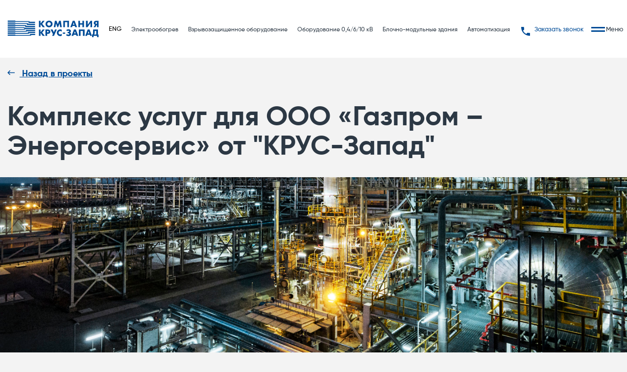

--- FILE ---
content_type: text/html; charset=UTF-8
request_url: https://krus-zapad.ru/projects/ooo-gazprom-energoservis/
body_size: 52810
content:
<!DOCTYPE html>
<html lang="ru" prefix="og: http://ogp.me/ns#">
<head>
<title>Комплекс услуг для ООО «Газпром – Энергосервис» от &quot;КРУС-Запад&quot;</title>
<meta name="viewport" content="width=device-width, initial-scale=1.0">
<meta name="yandex-verification" content="db808deb8798f1ba" />
<link rel="apple-touch-icon" sizes="180x180" href="/apple-touch-icon.png">
<link rel="icon" type="image/png" sizes="48x48" href="/favicon-48x48.png">
<link rel="icon" type="image/png" sizes="32x32" href="/favicon-32x32.png">
<link rel="icon" type="image/png" sizes="16x16" href="/favicon-16x16.png">
<link rel="manifest" href="/site.webmanifest">
<link rel="mask-icon" href="/safari-pinned-tab.svg" color="#5bbad5">
<meta name="msapplication-TileColor" content="#2d89ef">
<meta name="msapplication-TileImage" content="/mstile-144x144.png">
<meta name="theme-color" content="#ffffff">
<meta property="og:title" content="Комплекс услуг для ООО «Газпром – Энергосервис» от &quot;КРУС-Запад&quot;">
<meta property="og:description" content="Выполненный проект - ООО «Газпром – Энергосервис» по проектированию, поставке оборудования, строительно-монтажных, шефмонтажных и пусконаладочных работ от компании &quot;КРУС-Запад&quot;">
<meta property="og:site_name" content="Компания КРУС-Запад">
<meta property="og:url" content="https://krus-zapad.ru/projects/ooo-gazprom-energoservis/">
<meta property="og:type" content="website">
<meta property="og:image" content="https://krus-zapad.ru/local/templates/kruszapad/img/ru.png">
<meta property="vk:image" content="https://krus-zapad.ru/local/templates/kruszapad/img/ru.png">
<meta property="og:image:width" content="600">
<meta property="og:image:height" content="112">
<meta property="og:locale" content="ru_RU">
<meta name="twitter:card" content="summary_large_image">
<meta property="twitter:domain" content="krus-zapad.ru">
<meta property="twitter:url" content="https://krus-zapad.ru/projects/ooo-gazprom-energoservis/">
<meta name="twitter:title" content="Комплекс услуг для ООО «Газпром – Энергосервис» от &quot;КРУС-Запад&quot;">
<meta name="twitter:description" content="Выполненный проект - ООО «Газпром – Энергосервис» по проектированию, поставке оборудования, строительно-монтажных, шефмонтажных и пусконаладочных работ от компании &quot;КРУС-Запад&quot;">
<meta name="twitter:image" content="https://krus-zapad.ru/local/templates/kruszapad/img/ru.png">
<link rel="canonical" href="https://krus-zapad.ru/projects/ooo-gazprom-energoservis/" /><meta http-equiv="Content-Type" content="text/html; charset=UTF-8" />
<meta name="description" content="Выполненный проект - ООО «Газпром – Энергосервис» по проектированию, поставке оборудования, строительно-монтажных, шефмонтажных и пусконаладочных работ от компании &amp;quot;КРУС-Запад&amp;quot;" />
<link href="//cdnjs.cloudflare.com/ajax/libs/Swiper/7.3.1/swiper-bundle.min.css" type="text/css"  rel="stylesheet" />
<link href="/local/templates/kruszapad/components/bitrix/news/news/style.css?165459108037" type="text/css"  rel="stylesheet" />
<link href="/local/templates/kruszapad/css/custom.css?1665171419119" type="text/css"  data-template-style="true"  rel="stylesheet" />
<link href="/local/templates/kruszapad/styles.css?1759247399272679" type="text/css"  data-template-style="true"  rel="stylesheet" />
</head>
<body >
<div style="display:none">
	<svg xmlns="http://www.w3.org/2000/svg" xmlns:xlink="http://www.w3.org/1999/xlink">
		<defs>
			<style>.cls-1{fill:#fff}</style>
		</defs>
		<symbol id="icon-3d" viewBox="0 0 62.338 46.147">
			<g transform="translate(-5.384 -70.508)">
				<path d="M63.832,87.959a30.31,30.31,0,0,0-8.863-3.408V79.525a.985.985,0,0,0-.568-.9L36.969,70.6a.99.99,0,0,0-.829,0L18.716,78.622a.984.984,0,0,0-.567.9v5.057a31.938,31.938,0,0,0-8.8,3.38c-2.624,1.619-3.96,3.449-3.96,5.441,0,2.671,2.461,5.1,7.1,7.013a39.587,39.587,0,0,0,5.663,1.8v5.418a.985.985,0,0,0,.568.9l17.431,8.022a.987.987,0,0,0,.828,0L54.4,108.541a.985.985,0,0,0,.568-.9v-5.426c7.215-1.79,12.754-4.758,12.754-8.809C67.722,90.915,65.609,89.069,63.832,87.959ZM36.559,72.6l15.062,6.93L36.559,86.506,21.5,79.529Zm-6.344,34.409V99.162l5.981,3.923Zm-.449-10.52a1,1,0,0,0-1.541.832v4.547a69.43,69.43,0,0,1-8.085-1.216V81.083l15.425,7.154v12.052ZM7.38,93.4c0-1.562,1.642-2.9,3.014-3.746a28.609,28.609,0,0,1,7.755-3.021v13.545C11.058,98.365,7.38,95.682,7.38,93.4Zm12.759,9.269a71.715,71.715,0,0,0,8.085,1.193v4.985a1,1,0,0,0,1.541.832l5.8-3.8v8.227L20.139,107ZM52.978,107l-15.425,7.107v-9.532l1-.658a1,1,0,0,0,0-1.664l-1-.658V88.238l15.425-7.154V100.64a70.755,70.755,0,0,1-9.528,1.35,1,1,0,0,0,.084,1.987c.026,0,.042,0,.068,0a74.19,74.19,0,0,0,9.377-1.309Zm6.766-8.369a38.436,38.436,0,0,1-4.776,1.54V86.6c6.717,1.7,10.764,4.266,10.764,6.8C65.732,95.175,63.553,97.08,59.744,98.63Z"/>
			</g>
		</symbol>
		<symbol id="icon-arrow-down">
			<g>
				<path data-name="Path 53" d="M19.72 0H0v19.72h19.72z" fill="none"/>
				<path data-name="Path 54" d="M13.63 7.058l-3.77 3.763-3.771-3.763L4.93 8.217l4.93 4.93 4.93-4.93z"/>
			</g>
		</symbol>
		<symbol id="icon-arrow-left" viewBox="0 0 12.511 20.261">
			<path d="M21.1,23.88l-7.733-7.75L21.1,8.381,18.72,6,8.59,16.13l10.13,10.13Z" transform="translate(-8.59 -6)"/>
		</symbol>
		<symbol id="icon-arrow-link" viewBox="0 0 18 12">
			<path d="M3,11H17.17L13.59,7.41,15,6l6,6-6,6-1.41-1.41L17.17,13H3Z" transform="translate(-3 -6)"/>
		</symbol>
		<symbol id="icon-arrow" viewBox="0 0 24 24">
			<path d="M24,0H0V24H24Z" fill="none"/>
			<path d="M3,11H17.17L13.59,7.41,15,6l6,6-6,6-1.41-1.41L17.17,13H3Z"/>
		</symbol>
		<symbol id="icon-bale-cabinets">
			<path data-name="Path 150" d="M38.839 13.836h-26.46a2.361 2.361 0 110-4.722h26.46a2.361 2.361 0 010 4.722zm-26.46-3.321a.96.96 0 000 1.92h26.46a.96.96 0 000-1.92z"/>
			<path data-name="Path 151" d="M36.702 47H14.508a2.361 2.361 0 110-4.722h22.194a2.361 2.361 0 110 4.722zm-22.194-3.321a.96.96 0 100 1.92h22.194a.96.96 0 000-1.92z"/>
			<path data-name="Path 152" d="M41.935 69.936H9.373a5.2 5.2 0 01-5.191-5.191v-2.8h1.4v2.8a3.8 3.8 0 003.79 3.79h32.563a3.8 3.8 0 003.79-3.79v-2.8h1.4v2.8a5.193 5.193 0 01-5.19 5.191z"/>
			<path data-name="Path 153" d="M32.632 52.24H18.579a2.361 2.361 0 110-4.722h14.053a2.361 2.361 0 110 4.722zm-14.053-3.321a.96.96 0 100 1.92h14.053a.96.96 0 100-1.92z"/>
			<path data-name="Path 154" d="M31.021 65.382H20.197a3.973 3.973 0 01-3.972-3.972h1.4a2.573 2.573 0 002.571 2.571h10.825a2.573 2.573 0 002.571-2.571h1.4a3.978 3.978 0 01-3.971 3.972z"/>
			<path data-name="Path 155" d="M46.901 4.771h-1.4a3.375 3.375 0 00-3.37-3.37H9.079a3.375 3.375 0 00-3.37 3.37H4.308A4.781 4.781 0 019.079 0h33.052a4.776 4.776 0 014.77 4.771z"/>
			<path data-name="Path 156" d="M45.213 62.286H6.1a6.111 6.111 0 01-6.1-6.1V10.172a6.111 6.111 0 016.1-6.1h39.113a6.111 6.111 0 016.1 6.1v46.012a6.116 6.116 0 01-6.1 6.102zM6.1 5.471a4.706 4.706 0 00-4.7 4.7v46.013a4.706 4.706 0 004.7 4.7h39.113a4.706 4.706 0 004.7-4.7V10.172a4.706 4.706 0 00-4.7-4.7z"/>
			<path data-name="Path 157" d="M6.613 13.787a2.34 2.34 0 112.34-2.34 2.344 2.344 0 01-2.34 2.34zm0-3.272a.939.939 0 10.939.939.939.939 0 00-.939-.939z"/>
			<path data-name="Path 158" d="M25.605 39.693a9.065 9.065 0 119.065-9.065 9.075 9.075 0 01-9.065 9.065zm0-16.729a7.664 7.664 0 107.664 7.664 7.675 7.675 0 00-7.664-7.664z"/>
			<path data-name="Path 159" d="M44.527 13.787a2.34 2.34 0 112.34-2.34 2.344 2.344 0 01-2.34 2.34zm0-3.272a.939.939 0 10.939.939.939.939 0 00-.939-.939z"/>
			<path data-name="Rectangle 684" d="M24.905 24.148h1.401v7.391h-1.401z"/>
			<path data-name="Path 160" d="M13.885 66.412a1.737 1.737 0 111.737-1.737 1.737 1.737 0 01-1.737 1.737zm0-2.067a.336.336 0 00-.336.336.336.336 0 10.673 0 .336.336 0 00-.337-.336z"/>
			<path data-name="Path 161" d="M9.128 66.412a1.737 1.737 0 111.737-1.737 1.737 1.737 0 01-1.737 1.737zm0-2.067a.336.336 0 00-.336.336.336.336 0 10.673 0 .336.336 0 00-.337-.336z"/>
			<path data-name="Path 162" d="M41.864 66.412a1.737 1.737 0 111.737-1.737 1.737 1.737 0 01-1.737 1.737zm0-2.067a.336.336 0 00-.336.336.336.336 0 10.336-.336z"/>
			<path data-name="Path 163" d="M37.115 66.412a1.737 1.737 0 111.737-1.737 1.737 1.737 0 01-1.737 1.737zm0-2.067a.336.336 0 00-.336.336.336.336 0 10.673 0 .336.336 0 00-.337-.336z"/>
		</symbol>
		<symbol id="icon-button-arrow" viewBox="0 0 13.232 21.429">  
			<path id="Path_32" data-name="Path 32" class="cls-1" d="M13.232,2.518l-8.179,8.2,8.179,8.2-2.518,2.518L0,10.714,10.714,0Z"/>
		</symbol>
		<symbol id="icon-calculation">
			<path data-name="Path 239" d="M5 60h22a5.006 5.006 0 005-5V25a5.006 5.006 0 00-5-5H5a5.006 5.006 0 00-5 5v30a5.006 5.006 0 005 5zM2 25a3 3 0 013-3h22a3 3 0 013 3v30a3 3 0 01-3 3H5a3 3 0 01-3-3z"/>
			<path data-name="Path 240" d="M6 31h16a1 1 0 001-1v-4a1 1 0 00-1-1H6a1 1 0 00-1 1v4a1 1 0 001 1zm1-4h14v2H7z"/>
			<path data-name="Path 241" d="M8 39a3 3 0 10-3-3 3 3 0 003 3zm0-4a1 1 0 11-1 1 1 1 0 011-1z"/>
			<path data-name="Path 242" d="M16 33a3 3 0 103 3 3 3 0 00-3-3zm0 4a1 1 0 111-1 1 1 0 01-1 1z"/>
			<path data-name="Path 243" d="M21 36a3 3 0 103-3 3 3 0 00-3 3zm3-1a1 1 0 11-1 1 1 1 0 011-1z"/>
			<path data-name="Path 244" d="M8 47a3 3 0 10-3-3 3 3 0 003 3zm0-4a1 1 0 11-1 1 1 1 0 011-1z"/>
			<path data-name="Path 245" d="M16 41a3 3 0 103 3 3 3 0 00-3-3zm0 4a1 1 0 111-1 1 1 0 01-1 1z"/>
			<path data-name="Path 246" d="M8 55a3 3 0 10-3-3 3 3 0 003 3zm0-4a1 1 0 11-1 1 1 1 0 011-1z"/>
			<path data-name="Path 247" d="M16 49a3 3 0 103 3 3 3 0 00-3-3zm0 4a1 1 0 111-1 1 1 0 01-1 1z"/>
			<path data-name="Path 248" d="M24 41a3 3 0 00-3 3v8a3 3 0 006 0v-8a3 3 0 00-3-3zm1 11a1 1 0 01-2 0v-8a1 1 0 012 0z"/>
			<path data-name="Path 250" d="M33.636 33.182a12 12 0 10-6.818-15.545l1.864.726a10 10 0 115.682 12.955z"/>
			<path data-name="Rectangle 710" d="M5 16h14v2H5z"/><path data-name="Rectangle 711" d="M25 29h2v2h-2z"/>
			<path data-name="Rectangle 712" d="M25 25h2v2h-2z"/>
			<path data-name="Path 251" d="M40.9 44h-5.8a1 1 0 01-.971-.758l-1.214-4.857 1.94-.485 1.029 4.1h4.232l1.025-4.1a1 1 0 01.724-.727 15.54 15.54 0 004.128-1.713 1 1 0 011.027 0l3.626 2.177 2.992-2.993-2.176-3.624a1 1 0 010-1.027 15.54 15.54 0 001.713-4.128 1 1 0 01.727-.723L58 24.116v-4.232l-4.1-1.026a1 1 0 01-.727-.723 15.54 15.54 0 00-1.713-4.128 1 1 0 010-1.027l2.176-3.626-2.99-2.993-3.626 2.177a1 1 0 01-1.026 0 15.767 15.767 0 00-1.869-.949 15.292 15.292 0 00-2.26-.764 1 1 0 01-.724-.727L40.116 2h-4.232l-1.025 4.1a1 1 0 01-.724.727 15.526 15.526 0 00-4.128 1.713 1 1 0 01-1.027 0l-3.626-2.179-2.992 2.993 2.176 3.626a1 1 0 010 1.027 15.54 15.54 0 00-1.713 4.128l-1.939-.492a17.588 17.588 0 011.633-4.136l-2.276-3.793a1 1 0 01.151-1.222l4.1-4.1a1 1 0 011.221-.151l3.794 2.276a17.47 17.47 0 013.554-1.474L34.135.754A1 1 0 0135.1 0h5.8a1 1 0 01.971.758l1.072 4.289a17.578 17.578 0 011.971.7c.536.228 1.067.487 1.583.77l3.794-2.276a1 1 0 011.221.151l4.1 4.1a1 1 0 01.151 1.222l-2.276 3.793a17.608 17.608 0 011.474 3.554l4.29 1.073A1 1 0 0160 19.1v5.8a1 1 0 01-.757.97l-4.29 1.073a17.632 17.632 0 01-1.474 3.557l2.276 3.793a1 1 0 01-.151 1.222l-4.1 4.1a1 1 0 01-1.221.151l-3.794-2.276a17.47 17.47 0 01-3.554 1.474l-1.072 4.286a1 1 0 01-.963.75z"/>
		</symbol>
		<symbol id="icon-career" viewBox="0 0 45.013 45.005">
			<g transform="translate(-6.987 -6.996)">
				<g transform="translate(6.987 6.996)">
					<path d="M22.3,46.6a.9.9,0,0,1-.9-.756l-.9-5.472a5.661,5.661,0,0,0-.468-1.476,5.477,5.477,0,0,0-9.864,0A5.976,5.976,0,0,0,9.7,40.381l-.9,5.463A.911.911,0,0,1,7,45.556l.9-5.472a7.722,7.722,0,0,1,.63-1.98,7.3,7.3,0,0,1,13.122,0,7.416,7.416,0,0,1,.648,1.971l.9,5.481a.9.9,0,0,1-.756,1.044Z" transform="translate(-6.987 -9.696)" fill="#004c97"/>
					<path d="M15.4,34.6A5.4,5.4,0,0,1,10,29.2V27.4a5.4,5.4,0,0,1,10.8,0v1.8A5.4,5.4,0,0,1,15.4,34.6Zm0-10.8a3.6,3.6,0,0,0-3.6,3.6v1.8a3.6,3.6,0,0,0,7.2,0V27.4A3.6,3.6,0,0,0,15.4,23.8Z" transform="translate(-7.288 -8.496)" fill="#004c97"/>
					<path d="M15.8,40.6a.9.9,0,0,1-.8-.5l-.9-1.8A.9.9,0,0,1,14.9,37h1.8a.9.9,0,0,1,.8,1.305l-.9,1.8A.9.9,0,0,1,15.8,40.6Z" transform="translate(-7.689 -9.996)" fill="#004c97"/>
					<path d="M15.9,47.1a.9.9,0,0,1-.9-.9V39.9a.9.9,0,1,1,1.8,0v6.3A.9.9,0,0,1,15.9,47.1Z" transform="translate(-7.788 -10.195)" fill="#004c97"/>
					<path d="M25.9,26.8a.9.9,0,0,1-.639-1.539l18-18a.9.9,0,0,1,1.278,1.278l-18,18A.9.9,0,0,1,25.9,26.8Z" transform="translate(-8.787 -6.996)" fill="#004c97"/>
					<path d="M45.4,13.3a.9.9,0,0,1-.9-.9V8.8H40.9a.9.9,0,0,1,0-1.8h4.5a.9.9,0,0,1,.9.9v4.5A.9.9,0,0,1,45.4,13.3Z" transform="translate(-10.288 -6.996)" fill="#004c97"/>
					<path d="M51.1,53.5H7.9a.9.9,0,0,1-.9-.9V44.5a.9.9,0,0,1,.9-.9H23.2V37.3a.9.9,0,0,1,.9-.9h8.1V30.1a.9.9,0,0,1,.9-.9h8.1V22.9a.9.9,0,0,1,.9-.9h9a.9.9,0,0,1,.9.9V52.6A.9.9,0,0,1,51.1,53.5ZM8.8,51.7H50.2V23.8H43v6.3a.9.9,0,0,1-.9.9H34v6.3a.9.9,0,0,1-.9.9H25v6.3a.9.9,0,0,1-.9.9H8.8Z" transform="translate(-6.988 -8.496)" fill="#004c97"/>
				</g>
			</g>
		</symbol>
		<symbol id="icon-celebration" viewBox="0 0 44.875 44.485">
			<g transform="translate(-5.125 -5.775)">
				<path d="M83.828,42.113l-5.418,7.7A1.048,1.048,0,1,1,76.7,48.6L77,48.166c-.189-.168-.378-.336-.569-.5-.318-.279-.638-.545-.956-.8l.108-.135a9.118,9.118,0,0,0,.794-1.828c.138.108.279.222.42.336.282.228.566.464.848.707.192.162.381.327.569.494l3.9-5.535a1.05,1.05,0,0,1,1.717,1.208Z" transform="translate(-49.269 -24.291)" fill="#004c97"/>
				<path d="M101.574,76.845a1.046,1.046,0,0,1-1.453-.291,5.285,5.285,0,0,0-4.06-2.391A7.608,7.608,0,0,0,94.3,74.2a7.822,7.822,0,0,0-1.849.485,2.746,2.746,0,0,0-.755.417,1.048,1.048,0,0,1-1.48-1.483,3.947,3.947,0,0,1,1-.683c-.222-.291-.455-.587-.7-.887h0c-.9-1.106-1.9-2.221-2.991-3.32l.7-.992.527-.749.111.111a48.087,48.087,0,0,1,3.284,3.626q.629.778,1.166,1.516a9.934,9.934,0,0,1,2.955-.165,7.382,7.382,0,0,1,5.6,3.317A1.047,1.047,0,0,1,101.574,76.845Z" transform="translate(-57.708 -42.868)" fill="#004c97"/>
				<path d="M112.015,36.875,103.07,44.6a1.049,1.049,0,1,0,1.371,1.587l8.945-7.729a1.049,1.049,0,0,0-1.371-1.587Z" transform="translate(-68.34 -21.601)" fill="#004c97"/>
				<path d="M132.932,56.524a.749.749,0,0,0-.605-.51L130,55.676l-1.043-2.112a.749.749,0,0,0-1.344,0l-1.042,2.112-2.331.339a.749.749,0,0,0-.415,1.278l1.687,1.644-.4,2.322a.749.749,0,0,0,1.087.79l2.085-1.1,2.085,1.1a.749.749,0,0,0,1.087-.79l-.4-2.322,1.687-1.644A.748.748,0,0,0,132.932,56.524Zm-3.2,1.614a.749.749,0,0,0-.215.663l.208,1.214-1.09-.573a.749.749,0,0,0-.7,0l-1.09.573.208-1.214a.748.748,0,0,0-.215-.663l-.882-.859,1.218-.177a.75.75,0,0,0,.564-.41l.545-1.1.545,1.1a.749.749,0,0,0,.564.41l1.218.177Z" transform="translate(-82.969 -33.175)" fill="#004c97"/>
				<path d="M23.893,11.565l-.4,2.322a.749.749,0,0,0,1.087.79l2.085-1.1,2.085,1.1a.749.749,0,0,0,1.087-.79l-.4-2.322,1.687-1.644a.749.749,0,0,0-.415-1.278L28.382,8.3,27.339,6.193a.749.749,0,0,0-1.344,0L24.953,8.3l-2.331.339a.749.749,0,0,0-.415,1.278Zm1.665-1.834a.749.749,0,0,0,.564-.41l.545-1.1.545,1.1a.75.75,0,0,0,.564.41l1.218.177-.882.859a.749.749,0,0,0-.215.663l.208,1.213-1.09-.573a.749.749,0,0,0-.7,0l-1.09.573.208-1.214a.748.748,0,0,0-.215-.663l-.882-.859Z" transform="translate(-11.805)" fill="#004c97"/>
				<path d="M37.3,41.416a7.214,7.214,0,0,0-2.152.447,8.77,8.77,0,0,1,.95,2.071,2.12,2.12,0,0,1,.077.443l-.019.008a2.025,2.025,0,0,1-.433-.074,9.221,9.221,0,0,1-2.262-1.067,28.27,28.27,0,0,1-3.1-2.221A44.482,44.482,0,0,1,26.9,37.886a45.6,45.6,0,0,1-3.138-3.464,27.874,27.874,0,0,1-2.221-3.1,9.221,9.221,0,0,1-1.067-2.262,2.022,2.022,0,0,1-.074-.434l.008-.018a2.087,2.087,0,0,1,.441.077,8.99,8.99,0,0,1,2.265,1.067c.06.036.123.075.186.117.206.126.416.26.628.407a5.936,5.936,0,0,1-.488.773,1.049,1.049,0,0,0,1.677,1.261,8.152,8.152,0,0,0,1-1.752c.012-.028.022-.057.033-.085.054-.132.106-.266.153-.4.02-.057.037-.115.056-.172.035-.107.07-.214.1-.322.006-.019.013-.038.018-.058l0,0a9.953,9.953,0,0,0,.046-5.068,7.588,7.588,0,0,0-3.755-5.16,1.049,1.049,0,0,0-.888,1.9,5.594,5.594,0,0,1,2.608,3.767,7.991,7.991,0,0,1,.138,3.262h0q-.216-.135-.423-.261a11.271,11.271,0,0,0-2.811-1.3,2.475,2.475,0,0,0-2.52.42,1.9,1.9,0,0,0-.524,1.016L5.212,58.188a1.049,1.049,0,0,0,1.381,1.381L36.676,46.445a1.9,1.9,0,0,0,1.028-.528,2.475,2.475,0,0,0,.42-2.52A9.45,9.45,0,0,0,37.3,41.416Zm-17.554-9a30.31,30.31,0,0,0,2.385,3.332,48.086,48.086,0,0,0,3.284,3.626,47.51,47.51,0,0,0,3.626,3.284,29.859,29.859,0,0,0,3.332,2.382c.348.211.68.4,1,.563l-3.083,1.345c-5.1.161-10.062-1.457-12.837-4.234a5.942,5.942,0,0,1-1.809-3.183l3.541-8.116C19.348,31.73,19.533,32.063,19.743,32.411Zm-1.6,19.83c-2.689-.077-4.751-.732-5.859-1.875a2.926,2.926,0,0,1-.773-1.372l3.244-7.435a8.73,8.73,0,0,0,1.636,2.209A17.868,17.868,0,0,0,27.1,48.335Zm-7.425-1.429a4.9,4.9,0,0,0,.491.6,7.777,7.777,0,0,0,4.172,2.037L8.2,56.579Z" transform="translate(0 -9.396)" fill="#004c97"/>
				<path d="M119.487,15.4a3,3,0,1,0-3-3A3,3,0,0,0,119.487,15.4Zm0-4.5a1.5,1.5,0,1,1-1.5,1.5A1.5,1.5,0,0,1,119.487,10.9Z" transform="translate(-77.991 -2.537)" fill="#004c97"/>
				<path d="M85.14,22.249a2.67,2.67,0,1,0-2.67-2.67A2.673,2.673,0,0,0,85.14,22.249Zm0-3.842a1.172,1.172,0,1,1-1.172,1.172A1.173,1.173,0,0,1,85.14,18.407Z" transform="translate(-54.168 -7.797)" fill="#004c97"/>
				<path d="M127.768,111.852a2.67,2.67,0,1,0,2.67,2.67A2.673,2.673,0,0,0,127.768,111.852Zm0,3.842a1.172,1.172,0,1,1,1.172-1.172A1.174,1.174,0,0,1,127.768,115.694Z" transform="translate(-84.021 -74.289)" fill="#004c97"/>
			</g>
		</symbol>
		<symbol id="icon-check-mark" viewBox="0 0 43.394 43.394">
			<g transform="translate(1.5 1.5)">
				<g transform="translate(0 0)">
					<path d="M31.1,34.11l8.287,9L60.353,22.2" transform="translate(-20.727 -16.712)" fill="none" stroke="#004c97" stroke-linecap="round" stroke-linejoin="round" stroke-width="3"/>
					<path d="M52.594,32.4A20.2,20.2,0,1,1,32.4,12.2" transform="translate(-12.2 -12.2)" fill="none" stroke="#004c97" stroke-linecap="round" stroke-linejoin="round" stroke-width="3"/>
				</g>
			</g>
		</symbol>
		<symbol id="icon-checkmark-circle" viewBox="0 0 53.492 53.492">
			<g id="noun_Check_Mark_1610846" data-name="noun_Check Mark_1610846" transform="translate(-10.7 -10.7)">
				<g id="&#x421;&#x433;&#x440;&#x443;&#x43F;&#x43F;&#x438;&#x440;&#x43E;&#x432;&#x430;&#x442;&#x44C;_303" data-name="&#x421;&#x433;&#x440;&#x443;&#x43F;&#x43F;&#x438;&#x440;&#x43E;&#x432;&#x430;&#x442;&#x44C; 303" transform="translate(12.2 12.2)">
					<path id="&#x41A;&#x43E;&#x43D;&#x442;&#x443;&#x440;_296" data-name="&#x41A;&#x43E;&#x43D;&#x442;&#x443;&#x440; 296" d="M31.1,37.087,41.459,48.338,67.666,22.2" transform="translate(-18.134 -15.34)" fill="none" stroke="#004c97" stroke-linecap="round" stroke-linejoin="round" stroke-width="3"/>
					<path id="&#x41A;&#x43E;&#x43D;&#x442;&#x443;&#x440;_297" data-name="&#x41A;&#x43E;&#x43D;&#x442;&#x443;&#x440; 297" d="M62.692,37.446A25.246,25.246,0,1,1,37.446,12.2" transform="translate(-12.2 -12.2)" fill="none" stroke="#004c97" stroke-linecap="round" stroke-linejoin="round" stroke-width="3"/>
				</g>
			</g>
		</symbol>
		<symbol id="icon-clip">
			<path d="M16.785 13.89l-5.044 6.472a6.638 6.638 0 01-9.232 1.237 6.623 6.623 0 01-1.14-9.231L9.554 1.899a4.863 4.863 0 016.852-.857 4.938 4.938 0 01.857 6.852L9.078 18.455a3.175 3.175 0 01-4.473.476 3.107 3.107 0 01-.571-4.473l6.757-8.851 1.333 1.048-6.757 8.758a1.636 1.636 0 00.19 2.284 1.743 1.743 0 002.284-.286l8.09-10.564a3.218 3.218 0 00-.571-4.568 3.266 3.266 0 00-4.475.576l-8.183 10.56a4.95 4.95 0 00.857 6.852 4.95 4.95 0 006.852-.857l5.044-6.567z"/>
		</symbol>
		<symbol id="icon-close" viewBox="0 0 20 20">
			<path d="M.293 18.291a1 1 0 101.414 1.414L10 11.413l8.292 8.292a1 1 0 101.414-1.414l-8.292-8.292 8.292-8.292A1 1 0 1018.291.293L9.999 8.585 1.707.293A1 1 0 10.293 1.707L8.585 10 .293 18.291z"/>
		</symbol>
		<symbol id="icon-cog" viewBox="0 0 56.387 55.15">
			<g id="noun_automation_3541872" transform="translate(-31 -24)">
				<g id="&#x421;&#x433;&#x440;&#x443;&#x43F;&#x43F;&#x438;&#x440;&#x43E;&#x432;&#x430;&#x442;&#x44C;_306" data-name="&#x421;&#x433;&#x440;&#x443;&#x43F;&#x43F;&#x438;&#x440;&#x43E;&#x432;&#x430;&#x442;&#x44C; 306" transform="translate(31 24)">
					<g id="&#x421;&#x433;&#x440;&#x443;&#x43F;&#x43F;&#x438;&#x440;&#x43E;&#x432;&#x430;&#x442;&#x44C;_305" data-name="&#x421;&#x433;&#x440;&#x443;&#x43F;&#x43F;&#x438;&#x440;&#x43E;&#x432;&#x430;&#x442;&#x44C; 305" transform="translate(0)">
						<path id="&#x41A;&#x43E;&#x43D;&#x442;&#x443;&#x440;_312" data-name="&#x41A;&#x43E;&#x43D;&#x442;&#x443;&#x440; 312" d="M16.858,7.882a1.141,1.141,0,0,1,.816,2.131q-1.106.424-2.165.955A24,24,0,0,0,2.528,35.847a1.141,1.141,0,0,1-2.259.325A26.286,26.286,0,0,1,14.486,8.929Q15.645,8.347,16.858,7.882ZM10.079,53.074a1.141,1.141,0,0,1,1.407-1.8,23.967,23.967,0,0,0,29.675-.126,1.141,1.141,0,1,1,1.422,1.785,26.248,26.248,0,0,1-32.5.138ZM16.408,50.8a1.141,1.141,0,0,1-.909,1.333l-3.918.741.354,4.207a1.141,1.141,0,1,1-2.274.191l-.44-5.232a1.141,1.141,0,0,1,.925-1.217l4.929-.933A1.141,1.141,0,0,1,16.408,50.8ZM35.177,7.713A26.252,26.252,0,0,1,52.488,32.4q0,.984-.072,1.958l2.146-1.607a1.141,1.141,0,0,1,1.367,1.827l-4.2,3.146a1.141,1.141,0,0,1-1.522-.14L46.8,33.9a1.141,1.141,0,1,1,1.677-1.548l1.666,1.8q.063-.872.063-1.754A23.97,23.97,0,0,0,34.4,9.859a1.141,1.141,0,0,1,.777-2.146ZM11.74,6.335a1.141,1.141,0,0,1,1.493-.612h0L17.86,7.66a1.141,1.141,0,0,1,.652,1.383h0l-1.519,5.026a1.141,1.141,0,1,1-2.185-.66h0L16.03,9.368l-3.678-1.54A1.141,1.141,0,0,1,11.74,6.335Z" transform="translate(0 -3.491)" fill="#004c97"/>
						<path id="&#x41A;&#x43E;&#x43D;&#x442;&#x443;&#x440;_313" data-name="&#x41A;&#x43E;&#x43D;&#x442;&#x443;&#x440; 313" d="M26.864,9.889a4.945,4.945,0,1,0-4.945-4.945A4.945,4.945,0,0,0,26.864,9.889Zm21.68,26.244A4.945,4.945,0,1,1,43.6,41.078,4.944,4.944,0,0,1,48.543,36.133Zm-42.6,0A4.945,4.945,0,1,1,1,41.078,4.944,4.944,0,0,1,5.945,36.133Zm42.6,2.282a2.662,2.662,0,1,0,2.662,2.662A2.662,2.662,0,0,0,48.543,38.415Zm-42.6,0a2.662,2.662,0,1,0,2.662,2.662A2.662,2.662,0,0,0,5.945,38.415ZM26.864,2.282A2.662,2.662,0,1,1,24.2,4.945,2.662,2.662,0,0,1,26.864,2.282Z" transform="translate(-0.62)" fill="#004c97"/>
						<path id="&#x41A;&#x43E;&#x43D;&#x442;&#x443;&#x440;_314" data-name="&#x41A;&#x43E;&#x43D;&#x442;&#x443;&#x440; 314" d="M37.237,60.343l-2.44-.205a1.141,1.141,0,0,1-.971-.731A13.425,13.425,0,0,1,33,55.865a1.141,1.141,0,0,1,.558-1.089l2.089-1.229a10.8,10.8,0,0,1,.638-2.75l-1.338-2a1.141,1.141,0,0,1-.026-1.23,13.692,13.692,0,0,1,2.308-2.837,1.141,1.141,0,0,1,1.187-.235l2.294.872a11.1,11.1,0,0,1,2.456-1.162l.737-2.3a1.141,1.141,0,0,1,.936-.783,14.047,14.047,0,0,1,3.7,0,1.141,1.141,0,0,1,.936.783l.737,2.3a11.1,11.1,0,0,1,2.456,1.162l2.294-.872a1.141,1.141,0,0,1,1.187.235,13.692,13.692,0,0,1,2.308,2.837,1.141,1.141,0,0,1-.026,1.23l-1.338,2a10.8,10.8,0,0,1,.638,2.75l2.089,1.229a1.141,1.141,0,0,1,.558,1.089,13.432,13.432,0,0,1-.821,3.541,1.141,1.141,0,0,1-.971.731l-2.44.205A11.033,11.033,0,0,1,54.4,62.5l.337,2.381a1.141,1.141,0,0,1-.508,1.117,13.756,13.756,0,0,1-3.333,1.577,1.141,1.141,0,0,1-1.173-.3l-1.684-1.775a11.355,11.355,0,0,1-2.689,0l-1.684,1.775a1.141,1.141,0,0,1-1.173.3,13.756,13.756,0,0,1-3.333-1.577,1.141,1.141,0,0,1-.508-1.117l.337-2.381A11.033,11.033,0,0,1,37.237,60.343Zm.782-2.224a1.141,1.141,0,0,1,.906.591,8.749,8.749,0,0,0,2.016,2.476,1.141,1.141,0,0,1,.391,1.029l-.317,2.237a11.394,11.394,0,0,0,1.5.71L44.1,63.493a1.141,1.141,0,0,1,1.026-.338,9.048,9.048,0,0,0,3.132,0,1.141,1.141,0,0,1,1.026.338l1.583,1.669a11.394,11.394,0,0,0,1.5-.71l-.317-2.237a1.141,1.141,0,0,1,.391-1.029A8.749,8.749,0,0,0,54.46,58.71a1.141,1.141,0,0,1,.906-.591l2.291-.193a11.133,11.133,0,0,0,.363-1.562L56.058,55.21a1.141,1.141,0,0,1-.562-.939,8.531,8.531,0,0,0-.729-3.141,1.141,1.141,0,0,1,.095-1.1l1.255-1.873a11.414,11.414,0,0,0-1.031-1.264l-2.157.82a1.141,1.141,0,0,1-1.069-.138,8.825,8.825,0,0,0-2.845-1.345,1.141,1.141,0,0,1-.791-.754l-.693-2.165q-.417-.03-.839-.03t-.839.03l-.693,2.165a1.141,1.141,0,0,1-.791.754,8.825,8.825,0,0,0-2.845,1.345,1.141,1.141,0,0,1-1.069.138l-2.157-.82a11.414,11.414,0,0,0-1.031,1.264l1.255,1.873a1.141,1.141,0,0,1,.095,1.1,8.531,8.531,0,0,0-.729,3.141,1.141,1.141,0,0,1-.562.939l-1.962,1.154a11.133,11.133,0,0,0,.363,1.562Zm8.864,3.42a6.849,6.849,0,1,1,6.656-6.846A6.753,6.753,0,0,1,46.883,61.539Zm0-2.282a4.568,4.568,0,1,0-4.374-4.564A4.472,4.472,0,0,0,46.883,59.257Z" transform="translate(-20.449 -25.406)" fill="#004c97"/>
					</g>
				</g>
			</g>
		</symbol>
		<symbol id="icon-controls">
			<g data-name="Group 291" fill="#004c97">
				<path data-name="Path 252" d="M37.378 10.981h-3.264l-.074-4.612a.742.742 0 00-.742-.73h-.012a.744.744 0 00-.73.754l.074 4.588h-3.413a.744.744 0 00-.742.742v4.081a.744.744 0 00.742.742h3.289l.049 24.261a.744.744 0 00.742.742.744.744 0 00.742-.742l-.049-24.261h3.388a.744.744 0 00.742-.742v-4.081a.744.744 0 00-.742-.742zm-.742 4.081h-6.677v-2.6h6.677v2.6z"/>
				<path data-name="Path 253" d="M26.669 19.513h-3.252L23.33 6.381a.744.744 0 00-.742-.742.744.744 0 00-.742.742l.087 13.12h-3.425a.744.744 0 00-.742.742v4.081a.744.744 0 00.742.742h3.289l.049 15.729a.744.744 0 00.742.742.744.744 0 00.742-.742l-.049-15.729h3.388a.744.744 0 00.742-.742v-4.085a.742.742 0 00-.742-.726zm-.742 4.081H19.25v-2.6h6.677z"/>
				<path data-name="Path 254" d="M15.973 29.039h-3.249l-.087-22.654a.744.744 0 00-.742-.742.744.744 0 00-.742.742l.087 22.654H7.815a.744.744 0 00-.742.742v4.081a.744.744 0 00.742.742h3.3l.037 6.207a.744.744 0 00.742.742.744.744 0 00.742-.742l-.037-6.2h3.374a.744.744 0 00.742-.742v-4.08a.747.747 0 00-.742-.75zm-.742 4.081H8.557v-2.6h6.677z"/>
				<path data-name="Path 255" d="M48.074 30.889h-3.252l-.087-24.508a.744.744 0 00-.742-.742.744.744 0 00-.742.742l.087 24.508h-3.425a.744.744 0 00-.742.742v4.081a.744.744 0 00.742.742h3.3l.037 4.353a.734.734 0 00.742.73h.012a.729.729 0 00.73-.754l-.037-4.34h3.377a.744.744 0 00.742-.742v-4.082a.742.742 0 00-.742-.73zm-.742 4.081h-6.69v-2.6h6.677v2.6z"/>
				<path data-name="Path 256" d="M52.677 0H3.215A3.209 3.209 0 000 3.215v50.822a3.209 3.209 0 003.215 3.215h49.462a3.209 3.209 0 003.215-3.215V3.215A3.209 3.209 0 0052.677 0zm1.731 54.037a1.736 1.736 0 01-1.731 1.731H3.215a1.736 1.736 0 01-1.731-1.731v-6.714h52.924zm0-8.2H1.484V3.215a1.736 1.736 0 011.731-1.731h49.462a1.736 1.736 0 011.731 1.731z"/>
				<path data-name="Path 257" d="M8.161 54.321a2.782 2.782 0 10-2.782-2.782 2.786 2.786 0 002.782 2.782zm0-4.081a1.3 1.3 0 11-1.3 1.3 1.314 1.314 0 011.3-1.299z"/>
				<path data-name="Path 258" d="M18.053 54.395a2.782 2.782 0 10-2.782-2.782 2.786 2.786 0 002.782 2.782zm0-4.081a1.3 1.3 0 11-1.3 1.3 1.3 1.3 0 011.3-1.299z"/>
				<path data-name="Path 259" d="M27.946 54.395a2.782 2.782 0 10-2.782-2.782 2.786 2.786 0 002.782 2.782zm0-4.081a1.3 1.3 0 11-1.3 1.3 1.3 1.3 0 011.3-1.299z"/>
				<path data-name="Path 260" d="M37.838 54.395a2.782 2.782 0 10-2.782-2.782 2.786 2.786 0 002.782 2.782zm0-4.081a1.3 1.3 0 11-1.3 1.3 1.3 1.3 0 011.3-1.299z"/>
				<path data-name="Path 261" d="M47.731 54.395a2.782 2.782 0 10-2.782-2.782 2.786 2.786 0 002.782 2.782zm0-4.081a1.3 1.3 0 11-1.3 1.3 1.314 1.314 0 011.3-1.299z"/>
			</g>
		</symbol>
		<symbol id="icon-crosshair" viewBox="0 0 38 39">
			<g transform="translate(-1385 -7224)">
				<text transform="translate(1395 7252)" stroke="none" font-size="26" font-family="SegoeUI, Segoe UI" letter-spacing="0.015em">
					<tspan x="0" y="0">+</tspan>
				</text>
				<g transform="translate(1385 7225)" fill="none" stroke-width="1">
					<circle cx="19" cy="19" r="19" stroke="none"/>
					<circle cx="19" cy="19" r="18.5" fill="none"/>
				</g>
			</g>
		</symbol>
		<symbol id="icon-download" viewBox="0 0 30 30">
			<g transform="translate(0)">
				<path d="M0,0H30.48V30.48H0Z" transform="translate(0)" fill="none"/>
				<path d="M23.32,14.43v8.89H5.54V14.43H3V25.86H25.86V14.43Zm-7.62.851L18.989,12l1.791,1.791-6.35,6.35-6.35-6.35L9.871,12l3.289,3.277V3H15.7Z" transform="translate(0.81 0.81)" fill="currentColor"/>
			</g>
		</symbol>
		<symbol id="icon-dr-icon" viewBox="0 0 119 119">
			<g id="Group_314" data-name="Group 314" transform="translate(-5320 -10061)">
				<circle id="Ellipse_75" data-name="Ellipse 75" cx="59.5" cy="59.5" r="59.5" transform="translate(5320 10061)" fill="rgba(0,0,0,0.32)"/>
				<g id="drag" transform="translate(5344.968 10093)">
					<g id="Group_297" data-name="Group 297" transform="translate(7.032)">
						<g id="Group_296" data-name="Group 296">
							<path id="Path_269" data-name="Path 269" d="M144.4,32.424a5.112,5.112,0,1,0-10.224,0V49.465a8.531,8.531,0,0,0-8.52,8.52V67.1l6.816,8.52v2.81h3.408V74.428l-6.816-8.52V57.985a5.112,5.112,0,0,1,5.112-5.112V64.8h3.408V32.424a1.7,1.7,0,0,1,3.408,0V47.359l5.572,1.52.9-3.289-3.067-.835Z" transform="translate(-113.022 -24.403)" fill="#fff"/>
							<rect id="Rectangle_770" data-name="Rectangle 770" width="3.408" height="3.408" transform="matrix(-0.965, -0.263, 0.263, -0.965, 40.119, 26.277)" fill="#fff"/>
							<path id="Path_270" data-name="Path 270" d="M399.461,227.479l3.308.9v15.171l-5.112,6.816v3.976h3.408V251.5l5.112-6.816v-18.91l-5.819-1.587Z" transform="translate(-356.053 -200.315)" fill="#fff"/>
							<path id="Path_271" data-name="Path 271" d="M15.759,2.41,13.349,0,7.032,6.317l6.317,6.317,2.41-2.41-2.2-2.2h4.407V4.613H13.555Z" transform="translate(-7.032)" fill="#fff"/>
							<rect id="Rectangle_771" data-name="Rectangle 771" width="3.408" height="3.408" transform="translate(14.338 4.613)" fill="#fff"/>
							<path id="Path_272" data-name="Path 272" d="M399.859,10.224l2.41,2.41,6.317-6.317L402.269,0l-2.41,2.41,2.2,2.2h-4.407V8.021h4.407Z" transform="translate(-356.053)" fill="#fff"/>
							<rect id="Rectangle_772" data-name="Rectangle 772" width="3.408" height="3.408" transform="translate(34.787 4.613)" fill="#fff"/>
						</g>
					</g>
				</g>
			</g>
		</symbol>
		<symbol id="icon-email" viewBox="0 0 24 24">
			<path d="M0,0H24V24H0Z" fill="none"/>
			<path d="M22,4H2V20H22ZM20,8l-8,5L4,8V6l8,5,8-5Z"/>
		</symbol>
		<symbol id="icon-equipment">
			<path data-name="Path 164" d="M26.415 47.904H2.868A2.867 2.867 0 010 45.036V9.393a2.867 2.867 0 012.868-2.868h23.547a2.867 2.867 0 012.868 2.868v35.643a2.867 2.867 0 01-2.868 2.868zM2.868 7.959a1.438 1.438 0 00-1.434 1.434v35.643a1.438 1.438 0 001.434 1.434h23.547a1.438 1.438 0 001.434-1.434V9.393a1.438 1.438 0 00-1.434-1.434z"/>
			<path data-name="Path 165" d="M48.334 60.66L30.767 46.212V8.081a2.867 2.867 0 012.868-2.868h29.39a2.867 2.867 0 012.868 2.868v38.131zM32.208 45.538l16.133 13.265 16.126-13.265V8.081a1.438 1.438 0 00-1.434-1.438H33.642a1.438 1.438 0 00-1.434 1.434z"/>
			<path data-name="Path 166" d="M48.334 51.554L37.091 42.3V15.495a2.066 2.066 0 012.065-2.065h18.37a2.07 2.07 0 012.065 2.065V42.3zm-9.809-9.931l9.809 8.077 9.809-8.074V15.495a.632.632 0 00-.631-.631H39.149a.632.632 0 00-.631.631v26.128z"/>
			<path data-name="Path 167" d="M21.149 54.422H7.686L3.929 46.47h21.589zM8.597 52.988h11.709l2.789-5.084H6.188z"/>
			<path data-name="Path 168" d="M26.415 69.644a2.867 2.867 0 01-2.868-2.868V46.47h2.868a1.438 1.438 0 001.434-1.434h1.434v21.74a2.872 2.872 0 01-2.868 2.868zm-1.434-21.74v18.872a1.434 1.434 0 002.868 0V47.517a2.86 2.86 0 01-1.434.387z"/>
			<path data-name="Path 169" d="M2.868 69.644A2.867 2.867 0 010 66.776v-21.74h1.434a1.438 1.438 0 001.434 1.434h2.868v20.306a2.872 2.872 0 01-2.868 2.868zM1.434 47.517v19.252a1.434 1.434 0 002.868 0V47.904H2.868a2.86 2.86 0 01-1.434-.387z"/>
			<path data-name="Path 170" d="M18.793 60.673h-8.224v-7.686h8.224zm-6.79-1.434h5.356v-4.818h-5.356z"/>
			<path data-name="Path 171" d="M22.708 28.451H6.798a2.088 2.088 0 01-2.087-2.086v-4.022a2.088 2.088 0 012.087-2.087h15.91a2.088 2.088 0 012.087 2.087v4.022a2.084 2.084 0 01-2.087 2.086zm-15.91-6.768a.655.655 0 00-.657.652v4.022a.655.655 0 00.657.649h15.91a.655.655 0 00.652-.652v-4.019a.655.655 0 00-.652-.652H6.798z"/>
			<path data-name="Path 172" d="M22.708 44.053h-10.97a2.087 2.087 0 110-4.173h10.97a2.087 2.087 0 110 4.173zm-10.97-2.746a.652.652 0 000 1.3h10.97a.652.652 0 000-1.3z"/>
			<path data-name="Path 173" d="M43.093 11.236h-7.378a2.087 2.087 0 110-4.173h7.378a2.087 2.087 0 110 4.173zM35.715 8.49a.652.652 0 000 1.3h7.378a.652.652 0 100-1.3z"/>
			<path data-name="Path 174" d="M8.447 18.793H6.798a2.088 2.088 0 01-2.087-2.086v-1.656a2.088 2.088 0 012.087-2.087h1.656a2.088 2.088 0 012.087 2.087v1.656a2.1 2.1 0 01-2.094 2.086zm-1.649-4.4a.655.655 0 00-.657.65v1.656a.655.655 0 00.652.652h1.656a.655.655 0 00.652-.652v-1.656a.655.655 0 00-.652-.652z"/>
			<path data-name="Path 175" d="M24.73 7.959H4.639V6.346A6.353 6.353 0 0110.985 0h7.4a6.353 6.353 0 016.346 6.346v1.613zM6.069 6.525h17.227v-.179a4.914 4.914 0 00-4.912-4.912h-7.4a4.914 4.914 0 00-4.915 4.912z"/>
			<path data-name="Path 176" d="M60.717 69.645a2.867 2.867 0 01-2.868-2.868v-15.8l5.736-4.718v20.517a2.872 2.872 0 01-2.868 2.869zm-1.434-17.99v15.121a1.434 1.434 0 002.868 0V49.295z"/>
			<path data-name="Path 177" d="M36.209 69.644a2.867 2.867 0 01-2.868-2.868V46.47l5.736 4.718v15.588a2.872 2.872 0 01-2.868 2.868zM34.775 49.51v17.266a1.434 1.434 0 002.868 0V51.869z"/>
			<path data-name="Path 178" d="M67.407 36.876h-2.94V14.52h2.94a2.088 2.088 0 012.087 2.087v18.176a2.1 2.1 0 01-2.087 2.093zm-1.506-1.434h1.506a.655.655 0 00.652-.652V16.614a.655.655 0 00-.652-.652h-1.506z"/>
			<path data-name="Path 179" d="M59.569 6.654H48.807V.007h4.417c3.5 0 6.346 2.337 6.346 5.213v1.434zM50.237 5.22h7.9c0-2.087-2.2-3.779-4.912-3.779h-2.988z"/>
			<path data-name="Path 180" d="M53.296 29.133a23.29 23.29 0 01-5.213-1.047 23.208 23.208 0 00-4.84-1 33.668 33.668 0 00-5.241 1.126l-.387-1.377a33.865 33.865 0 015.629-1.183 23.291 23.291 0 015.211 1.05 23.208 23.208 0 004.84 1 43.5 43.5 0 005.413-.868l.294 1.405a46.447 46.447 0 01-5.706.894z"/>
			<path data-name="Path 181" d="M45.444 35.112a2.925 2.925 0 112.925-2.925 2.928 2.928 0 01-2.925 2.925zm0-4.417a1.491 1.491 0 101.491 1.491 1.49 1.49 0 00-1.491-1.491z"/>
			<path data-name="Path 182" d="M45.444 43.15a2.925 2.925 0 112.925-2.925 2.928 2.928 0 01-2.925 2.925zm0-4.417a1.491 1.491 0 101.491 1.491 1.49 1.49 0 00-1.491-1.491z"/>
			<path data-name="Path 183" d="M52.578 39.529a2.925 2.925 0 112.925-2.921 2.928 2.928 0 01-2.925 2.921zm0-4.417a1.491 1.491 0 101.492 1.496 1.49 1.49 0 00-1.492-1.5z"/>
		</symbol>
		<symbol id="icon-floor">
			<path data-name="Path 210" d="M61.058 65.499H3.137a3.137 3.137 0 010-6.274h57.921a3.137 3.137 0 010 6.274zM3.137 60.684a1.675 1.675 0 000 3.35h57.921a1.671 1.671 0 000-3.342H3.137z"/>
			<path data-name="Path 211" d="M61.058 57.774H3.137a3.141 3.141 0 010-6.282h57.921a3.141 3.141 0 010 6.282zM3.137 52.958a1.671 1.671 0 100 3.342h57.921a1.671 1.671 0 100-3.342z"/>
			<path data-name="Path 212" d="M21.499 7.74h-11.12l-.213-.213a1.778 1.778 0 010-2.507L14.685.506a1.806 1.806 0 012.507 0l4.515 4.515a1.778 1.778 0 010 2.507zM11.112 6.274h9.653a.31.31 0 00-.088-.22l-4.522-4.522a.264.264 0 00-.44 0L11.2 6.047a.341.341 0 00-.088.227z"/>
			<path data-name="Path 213" d="M17.116 47.391l-1.407-.4c.022-.073 2.177-7.711 2.177-10.174 0-2.3-.975-5.915-1.92-9.4-.968-3.584-1.972-7.293-1.972-9.785 0-2.7 1.635-10.445 1.7-10.775l1.437.3c-.015.081-1.671 7.924-1.671 10.467 0 2.3.975 5.915 1.92 9.4.968 3.584 1.972 7.293 1.972 9.785-.001 2.682-2.141 10.264-2.236 10.582z"/>
			<path data-name="Path 214" d="M36.18 7.74H25.068l-.213-.213a1.77 1.77 0 010-2.507L29.371.506a1.806 1.806 0 012.507 0l4.515 4.515a1.778 1.778 0 010 2.507zM25.801 6.274h9.653a.31.31 0 00-.088-.22l-4.522-4.522c-.154-.154-.279-.161-.432 0l-4.516 4.515a.294.294 0 00-.1.227z"/>
			<path data-name="Path 215" d="M31.805 47.391l-1.407-.4c.022-.073 2.177-7.711 2.177-10.174 0-2.3-.975-5.915-1.92-9.4-.968-3.584-1.972-7.293-1.972-9.785 0-2.7 1.635-10.445 1.7-10.775l1.437.3c-.015.081-1.671 7.924-1.671 10.467 0 2.3.975 5.915 1.92 9.4.968 3.584 1.972 7.293 1.972 9.785-.001 2.682-2.149 10.264-2.236 10.582z"/>
			<path data-name="Path 216" d="M50.965 7.74h-11.12l-.213-.213a1.778 1.778 0 010-2.507L44.151.506a1.813 1.813 0 012.507 0l4.515 4.515a1.778 1.778 0 010 2.507zM40.578 6.274h9.653a.31.31 0 00-.088-.22l-4.522-4.522c-.161-.161-.279-.154-.44 0l-4.515 4.515a.341.341 0 00-.088.227z"/>
			<path data-name="Path 217" d="M46.582 47.391l-1.407-.4c.022-.073 2.177-7.711 2.177-10.174 0-2.3-.975-5.915-1.92-9.4-.968-3.584-1.972-7.293-1.972-9.785 0-2.7 1.635-10.445 1.7-10.775l1.437.3c-.015.081-1.671 7.924-1.671 10.467 0 2.3.975 5.915 1.92 9.4.968 3.584 1.972 7.293 1.972 9.785-.001 2.682-2.141 10.264-2.236 10.582z"/>
		</symbol>
		<symbol id="icon-gps" viewBox="0 0 24 24">
			<path d="M0,0H24V24H0Z" fill="none"/>
			<path d="M12,2A7,7,0,0,0,5,9c0,5.25,7,13,7,13s7-7.75,7-13A7,7,0,0,0,12,2Zm0,9.5A2.5,2.5,0,1,1,14.5,9,2.5,2.5,0,0,1,12,11.5Z"/>
		</symbol>
		<symbol id="icon-hand" viewBox="0 0 52.533 54.031">
			<g transform="translate(-7.032)">
				<g id="&#x421;&#x433;&#x440;&#x443;&#x43F;&#x43F;&#x438;&#x440;&#x43E;&#x432;&#x430;&#x442;&#x44C;_337" data-name="&#x421;&#x433;&#x440;&#x443;&#x43F;&#x43F;&#x438;&#x440;&#x43E;&#x432;&#x430;&#x442;&#x44C; 337" transform="translate(7.032)">
					<g id="&#x421;&#x433;&#x440;&#x443;&#x43F;&#x43F;&#x438;&#x440;&#x43E;&#x432;&#x430;&#x442;&#x44C;_336" data-name="&#x421;&#x433;&#x440;&#x443;&#x43F;&#x43F;&#x438;&#x440;&#x43E;&#x432;&#x430;&#x442;&#x44C; 336">
						<path id="&#x41A;&#x43E;&#x43D;&#x442;&#x443;&#x440;_447" data-name="&#x41A;&#x43E;&#x43D;&#x442;&#x443;&#x440; 447" d="M144.4,32.424a5.112,5.112,0,1,0-10.224,0V49.465a8.531,8.531,0,0,0-8.52,8.52V67.1l6.816,8.52v2.81h3.408V74.428l-6.816-8.52V57.985a5.112,5.112,0,0,1,5.112-5.112V64.8h3.408V32.424a1.7,1.7,0,0,1,3.408,0V47.359l5.572,1.52.9-3.289-3.067-.835Z" transform="translate(-113.022 -24.403)" fill="#b4b2b2"/>
						<rect id="&#x41F;&#x440;&#x44F;&#x43C;&#x43E;&#x443;&#x433;&#x43E;&#x43B;&#x44C;&#x43D;&#x438;&#x43A;_901" data-name="&#x41F;&#x440;&#x44F;&#x43C;&#x43E;&#x443;&#x433;&#x43E;&#x43B;&#x44C;&#x43D;&#x438;&#x43A; 901" width="3.408" height="3.408" transform="matrix(-0.965, -0.263, 0.263, -0.965, 40.119, 26.277)" fill="#b4b2b2"/>
						<path id="&#x41A;&#x43E;&#x43D;&#x442;&#x443;&#x440;_448" data-name="&#x41A;&#x43E;&#x43D;&#x442;&#x443;&#x440; 448" d="M399.461,227.479l3.308.9v15.171l-5.112,6.816v3.976h3.408V251.5l5.112-6.816v-18.91l-5.819-1.587Z" transform="translate(-356.053 -200.315)" fill="#b4b2b2"/>
						<path id="&#x41A;&#x43E;&#x43D;&#x442;&#x443;&#x440;_449" data-name="&#x41A;&#x43E;&#x43D;&#x442;&#x443;&#x440; 449" d="M15.759,2.41,13.349,0,7.032,6.317l6.317,6.317,2.41-2.41-2.2-2.2h4.407V4.613H13.555Z" transform="translate(-7.032)" fill="#b4b2b2"/>
						<rect id="&#x41F;&#x440;&#x44F;&#x43C;&#x43E;&#x443;&#x433;&#x43E;&#x43B;&#x44C;&#x43D;&#x438;&#x43A;_902" data-name="&#x41F;&#x440;&#x44F;&#x43C;&#x43E;&#x443;&#x433;&#x43E;&#x43B;&#x44C;&#x43D;&#x438;&#x43A; 902" width="3.408" height="3.408" transform="translate(14.338 4.613)" fill="#b4b2b2"/>
						<path id="&#x41A;&#x43E;&#x43D;&#x442;&#x443;&#x440;_450" data-name="&#x41A;&#x43E;&#x43D;&#x442;&#x443;&#x440; 450" d="M399.859,10.224l2.41,2.41,6.317-6.317L402.269,0l-2.41,2.41,2.2,2.2h-4.407V8.021h4.407Z" transform="translate(-356.053)" fill="#b4b2b2"/>
						<rect id="&#x41F;&#x440;&#x44F;&#x43C;&#x43E;&#x443;&#x433;&#x43E;&#x43B;&#x44C;&#x43D;&#x438;&#x43A;_903" data-name="&#x41F;&#x440;&#x44F;&#x43C;&#x43E;&#x443;&#x433;&#x43E;&#x43B;&#x44C;&#x43D;&#x438;&#x43A; 903" width="3.408" height="3.408" transform="translate(34.787 4.613)" fill="#b4b2b2"/>
					</g>
				</g>
			</g>
		</symbol>
		<symbol id="icon-insurance" viewBox="0 0 45.071 45.13">
			<g transform="translate(-2.5 -2.4)">
				<g transform="translate(2.5 2.4)">
					<path d="M22.691,57.483H37.355a1.091,1.091,0,0,0,0-2.183H22.691A1.074,1.074,0,0,0,21.6,56.391,1.1,1.1,0,0,0,22.691,57.483Z" transform="translate(-12.536 -30.196)" fill="#004c97"/>
					<path d="M32.135,67.9H22.691a1.091,1.091,0,0,0,0,2.183h9.444a1.091,1.091,0,0,0,0-2.183Z" transform="translate(-12.536 -36.817)" fill="#004c97"/>
					<path d="M31.091,80.4h-8.4a1.091,1.091,0,0,0,0,2.183h8.352a1.092,1.092,0,0,0,.047-2.183Z" transform="translate(-12.536 -43.385)" fill="#004c97"/>
					<path d="M46.823,23.233,44.261,20.67a2.58,2.58,0,0,0-3.559,0l-6.6,6.6v-5.6a.944.944,0,0,0-.332-.759l-8.115-8.162a1.12,1.12,0,0,0-.759-.332H20.2V7.81a1.087,1.087,0,0,0-1-1.091c-5.268-.522-6.834-3.512-6.881-3.7a1.091,1.091,0,0,0-.949-.617h0a1.107,1.107,0,0,0-1,.617c-.047.142-1.613,3.132-6.881,3.7a1.087,1.087,0,0,0-1,1.091v5.552a11.018,11.018,0,0,0,3.369,7.356V46.439A1.074,1.074,0,0,0,6.961,47.53H33.014a1.074,1.074,0,0,0,1.091-1.091V39.51L46.823,26.792A2.492,2.492,0,0,0,46.823,23.233ZM28.173,36.378l2.99,2.99-3.8.807Zm4.556,1.471-3.085-3.085,9.681-9.681,3.085,3.085ZM31.4,21.572H24.994V15.118ZM4.683,13.362v-4.6A11.18,11.18,0,0,0,11.374,5.39a11.029,11.029,0,0,0,6.691,3.369v4.6c0,4.556-5.078,7.925-6.691,8.874C9.713,21.287,4.683,17.918,4.683,13.362ZM8.052,45.347V22.616a15.949,15.949,0,0,0,2.8,1.8.862.862,0,0,0,.949,0c.332-.142,7.4-3.844,8.257-9.871h2.7v8.067a1.074,1.074,0,0,0,1.091,1.091h8.067V29.4l-5.5,5.552a1.131,1.131,0,0,0-.285.522L24.9,41.313a1.1,1.1,0,0,0,.285,1,1.12,1.12,0,0,0,.759.332.428.428,0,0,0,.237-.047l5.79-1.234V45.3H8.052ZM45.3,25.274,43.881,26.7,40.8,23.613l1.424-1.424a.31.31,0,0,1,.522,0L45.3,24.752A.372.372,0,0,1,45.3,25.274Z" transform="translate(-2.5 -2.4)" fill="#004c97"/>
					<path d="M13.291,22.162H15.38v2.088a1.091,1.091,0,1,0,2.183,0V22.162h2.088a1.091,1.091,0,1,0,0-2.183H17.562V17.891a1.091,1.091,0,1,0-2.183,0V19.98H13.291a1.091,1.091,0,1,0,0,2.183Z" transform="translate(-7.597 -9.966)" fill="#004c97"/>
				</g>
			</g>
		</symbol>
		<symbol id="icon-kip-line">
			<path data-name="Path 142" d="M41.254 69.936H10.122a5.777 5.777 0 01-5.769-5.769V44.289A5.778 5.778 0 010 38.7V5.769A5.772 5.772 0 015.769 0h39.846a5.777 5.777 0 015.769 5.769v32.938a5.785 5.785 0 01-4.353 5.593v19.881a5.78 5.78 0 01-5.777 5.755zM5.769 1.5A4.278 4.278 0 001.5 5.769v32.938a4.272 4.272 0 003.7 4.226l.652.09v21.158a4.278 4.278 0 004.271 4.271h31.131a4.274 4.274 0 004.271-4.271V43.015l.652-.09a4.272 4.272 0 003.7-4.226V5.769a4.278 4.278 0 00-4.27-4.269z"/>
			<path data-name="Path 143" d="M19.118 65.387a9.905 9.905 0 119.9-9.905 9.916 9.916 0 01-9.9 9.905zm0-18.319a8.407 8.407 0 108.4 8.407 8.413 8.413 0 00-8.4-8.407z"/>
			<path data-name="Path 144" d="M36.886 63.192a2.937 2.937 0 112.937-2.937 2.942 2.942 0 01-2.937 2.937zm0-4.376a1.439 1.439 0 101.439 1.439 1.439 1.439 0 00-1.439-1.437z"/>
			<path data-name="Path 145" d="M36.886 53.954a2.937 2.937 0 112.937-2.937 2.942 2.942 0 01-2.937 2.937zm0-4.383a1.439 1.439 0 101.439 1.439 1.439 1.439 0 00-1.439-1.439z"/>
			<path data-name="Rectangle 680" d="M14.516 47.809l1.06-1.06 12.048 12.048-1.06 1.06z"/>
			<path data-name="Rectangle 681" d="M10.586 51.543l1.06-1.06 12.456 12.456-1.06 1.06z"/>
			<path data-name="Path 146" d="M19.031 43.053H9.965v-6.991h9.066zm-7.575-1.5h6.069v-3.992h-6.069v3.994z"/>
			<path data-name="Path 147" d="M30.248 43.053h-9.066v-6.991h9.066zm-7.575-1.5h6.069v-3.992h-6.069z"/>
			<path data-name="Path 148" d="M43.397 33.867H7.98a3.3 3.3 0 01-3.3-3.3V7.935a3.3 3.3 0 013.3-3.3h35.417a3.3 3.3 0 013.289 3.3v22.642a3.289 3.289 0 01-3.289 3.29zM7.98 6.137a1.8 1.8 0 00-1.8 1.8v22.64a1.8 1.8 0 001.8 1.8h35.417a1.792 1.792 0 001.791-1.8V7.935a1.8 1.8 0 00-1.791-1.8H7.98z"/>
			<path data-name="Path 149" d="M41.419 43.053h-9.066v-6.991h9.066zm-7.568-1.5h6.069v-3.992h-6.068z"/>
			<path data-name="Rectangle 682" d="M5.432 9.658h40.505v1.499H5.432z"/>
			<path data-name="Rectangle 683" d="M5.432 27.618h40.505v1.499H5.432z"/>
		</symbol>
		<symbol id="icon-lens" viewBox="0 0 46.214 46.214">
			<path id="&#x41A;&#x43E;&#x43D;&#x442;&#x443;&#x440;_428" data-name="&#x41A;&#x43E;&#x43D;&#x442;&#x443;&#x440; 428" d="M0,0H46.214V46.214H0Z" fill="none"/>
			<path id="&#x41A;&#x43E;&#x43D;&#x442;&#x443;&#x440;_429" data-name="&#x41A;&#x43E;&#x43D;&#x442;&#x443;&#x440; 429" d="M27.07,24.181H25.548l-.539-.52a12.535,12.535,0,1,0-1.348,1.348l.52.539V27.07l9.628,9.609,2.869-2.869Zm-11.553,0a8.665,8.665,0,1,1,8.665-8.665A8.653,8.653,0,0,1,15.516,24.181ZM16.479,10.7H14.553v3.851H10.7v1.926h3.851V20.33h1.926V16.479H20.33V14.553H16.479Z" transform="translate(2.777 2.777)" fill="#004c97"/>
		</symbol>
		<symbol id="icon-marker" viewBox="0 0 24 24">
			<path id="&#x41A;&#x43E;&#x43D;&#x442;&#x443;&#x440;_5" data-name="&#x41A;&#x43E;&#x43D;&#x442;&#x443;&#x440; 5" d="M0,0H24V24H0Z" fill="none"/>
			<path id="&#x41A;&#x43E;&#x43D;&#x442;&#x443;&#x440;_6" data-name="&#x41A;&#x43E;&#x43D;&#x442;&#x443;&#x440; 6" d="M12,2A7,7,0,0,0,5,9c0,5.25,7,13,7,13s7-7.75,7-13A7,7,0,0,0,12,2Zm0,9.5A2.5,2.5,0,1,1,14.5,9,2.5,2.5,0,0,1,12,11.5Z" fill="#004c97"/>
		</symbol>
		<symbol id="icon-office" viewBox="0 0 65.806 65.806">
			<g transform="translate(-2 -2)">
				<g transform="translate(2 2)">
					<path d="M67.806,44.3v2.35a1.175,1.175,0,1,1-2.35,0V44.3a1.175,1.175,0,1,1,2.35,0Zm0-29.378v25.03a1.175,1.175,0,1,1-2.35,0V16.1h-14.1V61.931H66.631a1.175,1.175,0,0,1,1.175,1.175v3.525a1.175,1.175,0,0,1-1.175,1.175H3.175A1.175,1.175,0,0,1,2,66.631V30.2a1.175,1.175,0,0,1,1.175-1.175H13.751V3.175A1.175,1.175,0,0,1,14.926,2H50.18a1.175,1.175,0,0,1,1.175,1.175V13.751H66.631A1.175,1.175,0,0,1,67.806,14.926Zm-63.456,47H21.977V31.378H4.35Zm45.829,2.35H4.35v1.175H65.456V64.281ZM43.916,51.167a6.863,6.863,0,1,0-13.714,0V61.931H43.916ZM49,61.931V4.35H16.1V29.028h7.051A1.175,1.175,0,0,1,24.327,30.2V61.931h3.525V51.167a9.213,9.213,0,1,1,18.414,0V61.931ZM66.631,49.545a1.175,1.175,0,0,0-1.175,1.175v8.86a1.175,1.175,0,0,0,2.35,0V50.72A1.175,1.175,0,0,0,66.631,49.545ZM26.677,6.7v7.051A1.175,1.175,0,0,1,25.5,14.926H18.452a1.175,1.175,0,0,1-1.175-1.175V6.7a1.175,1.175,0,0,1,1.175-1.175H25.5A1.175,1.175,0,0,1,26.677,6.7Zm-2.35,1.175h-4.7v4.7h4.7ZM37.253,6.7v7.051a1.175,1.175,0,0,1-1.175,1.175H29.028a1.175,1.175,0,0,1-1.175-1.175V6.7a1.175,1.175,0,0,1,1.175-1.175h7.051A1.175,1.175,0,0,1,37.253,6.7ZM34.9,7.876H30.2v4.7h4.7ZM47.829,6.7v7.051a1.175,1.175,0,0,1-1.175,1.175H39.6a1.175,1.175,0,0,1-1.175-1.175V6.7A1.175,1.175,0,0,1,39.6,5.525h7.051A1.175,1.175,0,0,1,47.829,6.7Zm-2.35,1.175h-4.7v4.7h4.7Zm2.35,11.751v7.051a1.175,1.175,0,0,1-1.175,1.175H39.6a1.175,1.175,0,0,1-1.175-1.175V19.627A1.175,1.175,0,0,1,39.6,18.452h7.051A1.175,1.175,0,0,1,47.829,19.627ZM45.479,20.8h-4.7v4.7h4.7Zm-8.226-1.175v7.051a1.175,1.175,0,0,1-1.175,1.175H29.028a1.175,1.175,0,0,1-1.175-1.175V19.627a1.175,1.175,0,0,1,1.175-1.175h7.051A1.175,1.175,0,0,1,37.253,19.627ZM34.9,20.8H30.2v4.7h4.7Zm2.35,11.751v5.876A1.175,1.175,0,0,1,36.078,39.6H29.028a1.175,1.175,0,0,1-1.175-1.175V32.553a1.175,1.175,0,0,1,1.175-1.175h7.051A1.175,1.175,0,0,1,37.253,32.553ZM34.9,33.728H30.2v3.525h4.7ZM17.864,34.9v8.226A1.175,1.175,0,0,1,16.689,44.3H9.638a1.175,1.175,0,0,1-1.175-1.175V34.9a1.175,1.175,0,0,1,1.175-1.175h7.051A1.175,1.175,0,0,1,17.864,34.9Zm-2.35,1.175h-4.7v5.876h4.7Zm32.316-3.525v5.876A1.175,1.175,0,0,1,46.654,39.6H39.6a1.175,1.175,0,0,1-1.175-1.175V32.553A1.175,1.175,0,0,1,39.6,31.378h7.051A1.175,1.175,0,0,1,47.829,32.553Zm-2.35,1.175h-4.7v3.525h4.7Zm-18.8-14.1v7.051A1.175,1.175,0,0,1,25.5,27.853H18.452a1.175,1.175,0,0,1-1.175-1.175V19.627a1.175,1.175,0,0,1,1.175-1.175H25.5A1.175,1.175,0,0,1,26.677,19.627ZM24.327,20.8h-4.7v4.7h4.7Zm38.779-3.525h-9.4a1.175,1.175,0,0,0,0,2.35h9.4a1.175,1.175,0,0,0,0-2.35Zm0,4.7h-9.4a1.175,1.175,0,1,0,0,2.35h9.4a1.175,1.175,0,0,0,0-2.35Zm0,4.7h-9.4a1.175,1.175,0,1,0,0,2.35h9.4a1.175,1.175,0,0,0,0-2.35Zm0,4.7h-9.4a1.175,1.175,0,0,0,0,2.35h9.4a1.175,1.175,0,0,0,0-2.35Zm0,4.7h-9.4a1.175,1.175,0,0,0,0,2.35h9.4a1.175,1.175,0,0,0,0-2.35Zm0,4.7h-9.4a1.175,1.175,0,1,0,0,2.35h9.4a1.175,1.175,0,0,0,0-2.35Zm0,4.7h-9.4a1.175,1.175,0,0,0,0,2.35h9.4a1.175,1.175,0,0,0,0-2.35Zm0,4.7h-9.4a1.175,1.175,0,0,0,0,2.35h9.4a1.175,1.175,0,0,0,0-2.35Zm0,4.7h-9.4a1.175,1.175,0,1,0,0,2.35h9.4a1.175,1.175,0,0,0,0-2.35Z" transform="translate(-2 -2)" fill="#004c97"/>
				</g>
			</g>
		</symbol>
		<symbol id="icon-pdf" viewBox="0 0 68 68">
			<g transform="translate(-140 -1690)">
				<circle cx="34" cy="34" r="34" transform="translate(140 1690)" fill="#00174d"/>
				<text transform="translate(156 1732)" fill="#fff" font-size="20" font-weight="400" font-family="Gilroy" letter-spacing="0.015em">
					<tspan x="0" y="0">PDF</tspan>
				</text>
			</g>
		</symbol>
		<symbol id="icon-people" viewBox="0 0 83.251 81.191">
			<g transform="translate(-5167 -895)">
				<path d="M7.223,70.9V56.287a4.3,4.3,0,0,1,3.39-4.223l3.946-1.111,2.278-.667a.651.651,0,0,0,.5-.611V47.006l-.111-.111a5.484,5.484,0,0,1-2.056-3.723c-.056-.5-.056-.889-.111-1.111h-.445a.9.9,0,0,1-.889-.722L13.336,39a1.125,1.125,0,0,1,1.111-1.278l.111-4.279a4.827,4.827,0,0,1,4.835-4.779h3.112a4.791,4.791,0,0,1,4.835,4.779l.111,4.279A1.125,1.125,0,0,1,28.562,39l-.333,2.223a.852.852,0,0,1-.889.722H26.9c-.056.222-.056.667-.111,1.111a5.279,5.279,0,0,1-2.056,3.723l-.167.111v2.667a.6.6,0,0,0,.5.611l1.778.5a9.663,9.663,0,0,1,3.223-1.334h.056l-3.39-.945v-.5a7.334,7.334,0,0,0,2.112-4.168,3.041,3.041,0,0,0,1.5-2.167l.333-2.223A3.146,3.146,0,0,0,29.9,36.67c-.111-.111-.222-.278-.333-.333l.056-2.89A7.009,7.009,0,0,0,22.561,26.5H19.449a7.009,7.009,0,0,0-7.058,6.946l-.056,2.89-.389.389a3.547,3.547,0,0,0-.778,2.667l.333,2.223A3.315,3.315,0,0,0,13,43.838a7.331,7.331,0,0,0,2.112,4.168v.445l-1.167.333L10.057,49.9A6.548,6.548,0,0,0,5,56.287V72.18l1.111.667L22,82.239V79.682Z" transform="translate(5162 879.448)" fill="#004c97"/>
				<path d="M129.254,49.951,124.2,48.506v-.5a7.507,7.507,0,0,0,2.112-4.168,3.083,3.083,0,0,0,1.5-2.223l.333-2.223a3.146,3.146,0,0,0-.778-2.667c-.111-.111-.222-.278-.333-.389l-.056-2.89a7.009,7.009,0,0,0-7.058-6.946h-3.112a7.009,7.009,0,0,0-7.058,6.946l-.056,2.89-.333.333a3.547,3.547,0,0,0-.778,2.667l.333,2.223a3.2,3.2,0,0,0,1.5,2.223,7.507,7.507,0,0,0,2.112,4.168v.5l-1.167.333-2.112.611h0a10.067,10.067,0,0,1,3.279,1.389l1.667-.5a.651.651,0,0,0,.5-.611V47.006l-.167-.111a5.279,5.279,0,0,1-2.056-3.723c-.056-.5-.111-.945-.111-1.111h-.445a.9.9,0,0,1-.889-.722l-.333-2.223a1.125,1.125,0,0,1,1.111-1.278l.111-4.279a4.78,4.78,0,0,1,4.835-4.724h3.112a4.78,4.78,0,0,1,4.835,4.724l.111,4.279a1.125,1.125,0,0,1,1.111,1.278l-.333,2.223a.852.852,0,0,1-.889.722h-.445c-.056.222-.056.667-.111,1.111a5.279,5.279,0,0,1-2.056,3.723l-.167.111v2.667a.651.651,0,0,0,.5.611l6.224,1.778a4.243,4.243,0,0,1,3.39,4.223V70.9l-14.727,8.669v2.556l15.838-9.336,1.111-.667V56.342A6.331,6.331,0,0,0,129.254,49.951Z" transform="translate(5115.992 879.448)" fill="#004c97"/>
				<path d="M66.511,24.58a4,4,0,0,0,3.612-2.223l.056-.111a7.476,7.476,0,0,0,5.39,2.278h6.057V22.3H75.57a5.257,5.257,0,0,1-4.557-2.667l-1-1.834-1.834,3.5a1.875,1.875,0,0,1-1.667,1H65.456L65.4,24.58h1.111Z" transform="translate(5135.166 883.313)" fill="#004c97"/>
				<path d="M77.823,42.31l-8.5-2.445V37.754A10.093,10.093,0,0,0,72.6,31.14a3.589,3.589,0,0,0,2.223-2.779l.556-3.39a3.924,3.924,0,0,0-.889-3.112,4.8,4.8,0,0,0-.778-.722L73.6,16.192A9.488,9.488,0,0,0,64.041,6.8H59.317a9.488,9.488,0,0,0-9.558,9.392l-.111,4.946a4.8,4.8,0,0,0-.778.722,3.924,3.924,0,0,0-.889,3.112l.556,3.39a3.507,3.507,0,0,0,2.223,2.723A10.351,10.351,0,0,0,54.038,37.7V39.81l-2.612.722L45.535,42.2A8.7,8.7,0,0,0,38.7,50.757v23.4l1.111.667,21.117,12.5,1.167.667,1.111-.667,20.562-12.5,1.056-.667V50.868A9.015,9.015,0,0,0,77.823,42.31Zm4.668,30.676L61.929,85.49l-21.117-12.5V50.868a6.5,6.5,0,0,1,5.168-6.391l6-1.723,3.445-1a1,1,0,0,0,.778-.945V39.421l.167.111a7,7,0,0,0,3.89,1.223h1.111V38.532H60.262A4.428,4.428,0,0,1,57.65,37.7l-1.445-1h0l-.222-.167a8.227,8.227,0,0,1-3.112-5.668c-.056-.722-.111-1.389-.167-1.723h-.722a1.372,1.372,0,0,1-1.334-1.111l-.556-3.39a1.681,1.681,0,0,1,1.667-1.945l.167-6.5a7.27,7.27,0,0,1,7.335-7.224h4.724a7.27,7.27,0,0,1,7.335,7.224l.167,6.5a1.657,1.657,0,0,1,1.667,1.945l-.556,3.39a1.32,1.32,0,0,1-1.334,1.111h-.722c-.056.333-.111,1-.167,1.723a8.024,8.024,0,0,1-3.112,5.668l-.222.167v8.28h2.223V42.144l7.947,2.278a6.5,6.5,0,0,1,5.168,6.391V72.986Z" transform="translate(5147.028 888.2)" fill="#004c97"/>
				<g transform="translate(5198.676 940.786)">
					<g transform="translate(0)">
						<path d="M19.642,7.4a1.9,1.9,0,0,0-1.662-1.365l-4.631-.356L11.608,1.227a1.878,1.878,0,0,0-3.522,0L6.344,5.7l-4.65.356A1.981,1.981,0,0,0,.625,9.518l3.542,3.127-1.088,4.69a2.024,2.024,0,0,0,.336,1.682,1.893,1.893,0,0,0,1.5.772h0a1.872,1.872,0,0,0,1.009-.3l3.918-2.553,3.938,2.533a1.76,1.76,0,0,0,.989.3,1.932,1.932,0,0,0,1.5-.752,2.018,2.018,0,0,0,.356-1.682l-1.108-4.69,3.542-3.127A2.008,2.008,0,0,0,19.642,7.4Zm-1.623.831-4.294,3.8,1.326,5.7a.388.388,0,0,1-.04.237.258.258,0,0,1-.356.079L9.846,14.96,5.038,18.047a.263.263,0,0,1-.139.059.273.273,0,0,1-.218-.119.307.307,0,0,1-.04-.237l1.346-5.719-4.314-3.8a.265.265,0,0,1-.079-.3.273.273,0,0,1,.237-.218l5.64-.435L9.589,1.86a.273.273,0,0,1,.277-.178.222.222,0,0,1,.237.158l2.117,5.442,5.64.435a.257.257,0,0,1,.237.2A.3.3,0,0,1,18.019,8.232Z" transform="translate(0.06 0)" fill="#004c97"/>
					</g>
				</g>
				<path d="M7.333,15.328a1.359,1.359,0,0,1-.767-.23L3.513,13.134.475,15.113a1.519,1.519,0,0,1-.475.2V13.855L3.513,11.6l3.729,2.394a.188.188,0,0,0,.1.032.207.207,0,0,0,.171-.094.268.268,0,0,0,.032-.165c0-.007,0-.014,0-.019L6.52,9.328,9.85,6.383a.225.225,0,0,0,.061-.246.2.2,0,0,0-.184-.153L5.354,5.647,3.713,1.426A.169.169,0,0,0,3.528,1.3a.211.211,0,0,0-.215.138l-1.642,4.2L0,5.776V4.48l.8-.061L2.147.951a1.455,1.455,0,0,1,2.731,0L6.229,4.4l3.59.276a1.474,1.474,0,0,1,1.289,1.058,1.559,1.559,0,0,1-.446,1.642L7.916,9.8l.859,3.637a1.565,1.565,0,0,1-.275,1.3A1.491,1.491,0,0,1,7.333,15.328ZM0,11.535H0V8.87l.521.459Z" transform="translate(5230.63 934.118)" fill="#004c97"/>
				<path d="M3.859,15.343a1.47,1.47,0,0,1-1.166-.6,1.567,1.567,0,0,1-.261-1.3L3.276,9.8.53,7.38A1.536,1.536,0,0,1,1.358,4.7l3.606-.276L6.314.951a1.455,1.455,0,0,1,2.731,0L10.4,4.4l1,.077V5.791l-1.87-.144L7.879,1.427A.169.169,0,0,0,7.7,1.3a.211.211,0,0,0-.215.138l-1.642,4.2-4.372.338a.211.211,0,0,0-.184.168.208.208,0,0,0,.061.23L4.688,9.329,3.645,13.763a.236.236,0,0,0,.031.184.21.21,0,0,0,.168.093.2.2,0,0,0,.107-.046L7.68,11.6l3.712,2.383v1.342a1.355,1.355,0,0,1-.658-.226L7.68,13.134,4.642,15.113A1.464,1.464,0,0,1,3.859,15.343Zm7.53-3-.7-3.019.7-.623v3.642Z" transform="translate(5175.892 934.117)" fill="#004c97"/>
			</g>
		</symbol>
		<symbol id="icon-phone" viewBox="0 0 24 24">
			<g>
				<path d="M0,0H24V24H0Z" fill="none"/>
				<path d="M21,15.46l-5.27-.61-2.52,2.52a15.045,15.045,0,0,1-6.59-6.59L9.15,8.25,8.54,3H3.03A17,17,0,0,0,21,20.97V15.46Z"/>
			</g>
		</symbol>
		<symbol id="icon-planning" viewBox="0 0 50 50">
			<g id="noun_Planning_2525806" transform="translate(-7 -7)">
				<g id="&#x421;&#x433;&#x440;&#x443;&#x43F;&#x43F;&#x438;&#x440;&#x43E;&#x432;&#x430;&#x442;&#x44C;_304" data-name="&#x421;&#x433;&#x440;&#x443;&#x43F;&#x43F;&#x438;&#x440;&#x43E;&#x432;&#x430;&#x442;&#x44C; 304">
					<path id="&#x41A;&#x43E;&#x43D;&#x442;&#x443;&#x440;_298" data-name="&#x41A;&#x43E;&#x43D;&#x442;&#x443;&#x440; 298" d="M38,39H26a3,3,0,0,1-3-3V28a3,3,0,0,1,3-3H38a3,3,0,0,1,3,3v8A3,3,0,0,1,38,39ZM26,27a1,1,0,0,0-1,1v8a1,1,0,0,0,1,1H38a1,1,0,0,0,1-1V28a1,1,0,0,0-1-1Z" fill="#004c97"/>
					<path id="&#x41A;&#x43E;&#x43D;&#x442;&#x443;&#x440;_299" data-name="&#x41A;&#x43E;&#x43D;&#x442;&#x443;&#x440; 299" d="M38,57H26a3,3,0,0,1-3-3V46a3,3,0,0,1,3-3H38a3,3,0,0,1,3,3v8A3,3,0,0,1,38,57ZM26,45a1,1,0,0,0-1,1v8a1,1,0,0,0,1,1H38a1,1,0,0,0,1-1V46a1,1,0,0,0-1-1Z" fill="#004c97"/>
					<path id="&#x41A;&#x43E;&#x43D;&#x442;&#x443;&#x440;_300" data-name="&#x41A;&#x43E;&#x43D;&#x442;&#x443;&#x440; 300" d="M38,21H26a3,3,0,0,1-3-3V10a3,3,0,0,1,3-3H38a3,3,0,0,1,3,3v8A3,3,0,0,1,38,21ZM26,9a1,1,0,0,0-1,1v8a1,1,0,0,0,1,1H38a1,1,0,0,0,1-1V10a1,1,0,0,0-1-1Z" fill="#004c97"/>
					<path id="&#x41A;&#x43E;&#x43D;&#x442;&#x443;&#x440;_301" data-name="&#x41A;&#x43E;&#x43D;&#x442;&#x443;&#x440; 301" d="M36,13H32a1,1,0,0,1,0-2h4a1,1,0,0,1,0,2Z" fill="#004c97"/>
					<circle id="&#x42D;&#x43B;&#x43B;&#x438;&#x43F;&#x441;_32" data-name="&#x42D;&#x43B;&#x43B;&#x438;&#x43F;&#x441; 32" cx="1" cy="1" r="1" transform="translate(27 11)" fill="#004c97"/>
					<path id="&#x41A;&#x43E;&#x43D;&#x442;&#x443;&#x440;_302" data-name="&#x41A;&#x43E;&#x43D;&#x442;&#x443;&#x440; 302" d="M36,31H32a1,1,0,0,1,0-2h4a1,1,0,0,1,0,2Z" fill="#004c97"/>
					<circle id="&#x42D;&#x43B;&#x43B;&#x438;&#x43F;&#x441;_33" data-name="&#x42D;&#x43B;&#x43B;&#x438;&#x43F;&#x441; 33" cx="1" cy="1" r="1" transform="translate(27 29)" fill="#004c97"/>
					<path id="&#x41A;&#x43E;&#x43D;&#x442;&#x443;&#x440;_303" data-name="&#x41A;&#x43E;&#x43D;&#x442;&#x443;&#x440; 303" d="M31,53.25a1,1,0,0,1-.71-.29l-2.5-2.5A1.018,1.018,0,1,1,29.21,49L31,50.84,34.79,47a1,1,0,0,1,1.42,1.42L31.71,53A1,1,0,0,1,31,53.25Z" fill="#004c97"/>
					<path id="&#x41A;&#x43E;&#x43D;&#x442;&#x443;&#x440;_304" data-name="&#x41A;&#x43E;&#x43D;&#x442;&#x443;&#x440; 304" d="M47,33H44a1,1,0,0,1,0-2h3a8,8,0,0,0,0-16H40a1,1,0,0,1,0-2h7a10,10,0,1,1,0,20Z" fill="#004c97"/>
					<path id="&#x41A;&#x43E;&#x43D;&#x442;&#x443;&#x440;_305" data-name="&#x41A;&#x43E;&#x43D;&#x442;&#x443;&#x440; 305" d="M46.5,35.5a1,1,0,0,1-.71-.29l-2.5-2.5a1,1,0,0,1,0-1.42l2.5-2.5a1,1,0,0,1,1.42,1.42L45.41,32l1.8,1.79a1,1,0,0,1-.71,1.71Z" fill="#004c97"/>
					<path id="&#x41A;&#x43E;&#x43D;&#x442;&#x443;&#x440;_306" data-name="&#x41A;&#x43E;&#x43D;&#x442;&#x443;&#x440; 306" d="M20,51H17a10,10,0,0,1,0-20h7a1,1,0,0,1,0,2H17a8,8,0,0,0,0,16h3a1,1,0,0,1,0,2Z" fill="#004c97"/>
					<path id="&#x41A;&#x43E;&#x43D;&#x442;&#x443;&#x440;_307" data-name="&#x41A;&#x43E;&#x43D;&#x442;&#x443;&#x440; 307" d="M17.5,53.5a1,1,0,0,1-.71-1.71L18.59,50l-1.8-1.79a1,1,0,0,1,1.42-1.42l2.5,2.5a1,1,0,0,1,0,1.42l-2.5,2.5A1,1,0,0,1,17.5,53.5Z" fill="#004c97"/>
					<path id="&#x41A;&#x43E;&#x43D;&#x442;&#x443;&#x440;_308" data-name="&#x41A;&#x43E;&#x43D;&#x442;&#x443;&#x440; 308" d="M17.5,17.5a1,1,0,0,1-.71-1.71L18.59,14l-1.8-1.79a1,1,0,1,1,1.42-1.42l2.5,2.5a1,1,0,0,1,0,1.42l-2.5,2.5A1,1,0,0,1,17.5,17.5Z" fill="#004c97"/>
					<path id="&#x41A;&#x43E;&#x43D;&#x442;&#x443;&#x440;_309" data-name="&#x41A;&#x43E;&#x43D;&#x442;&#x443;&#x440; 309" d="M20,15H8a1,1,0,0,1,0-2H20a1,1,0,0,1,0,2Z" fill="#004c97"/>
					<path id="&#x41A;&#x43E;&#x43D;&#x442;&#x443;&#x440;_310" data-name="&#x41A;&#x43E;&#x43D;&#x442;&#x443;&#x440; 310" d="M36,17H28a1,1,0,0,1,0-2h8a1,1,0,0,1,0,2Z" fill="#004c97"/>
					<path id="&#x41A;&#x43E;&#x43D;&#x442;&#x443;&#x440;_311" data-name="&#x41A;&#x43E;&#x43D;&#x442;&#x443;&#x440; 311" d="M36,35H28a1,1,0,0,1,0-2h8a1,1,0,0,1,0,2Z" fill="#004c97"/>
				</g>
			</g>
		</symbol>
		<symbol id="icon-play" viewBox="0 0 17.775 17.775">
			<g transform="translate(-8.274 -8.273)">
				<path d="M10.887,2a8.887,8.887,0,1,0,8.887,8.887A8.891,8.891,0,0,0,10.887,2ZM9.11,14.887v-8l5.332,4Z" transform="translate(6.274 6.273)" fill="#004c97"/>
			</g>
		</symbol>
		<symbol id="icon-plumb">
		<path data-name="Path 223" d="M40.762 33.301H19.384v-8.065h21.378zM20.84 31.845h18.466v-5.153H20.84z"/>
			<g data-name="Group 262">
				<path data-name="Path 224" d="M18.35 58.435A18.367 18.367 0 010 40.085h1.456a16.894 16.894 0 1033.789 0H36.7a18.367 18.367 0 01-18.35 18.35z"/>
				<path data-name="Path 225" d="M18.35 46.644a6.561 6.561 0 01-6.551-6.551h1.456a5.1 5.1 0 1010.191 0h1.456a6.561 6.561 0 01-6.552 6.551z"/>
				<path data-name="Path 226" d="M13.255 40.085H11.8V1.456H1.456v38.63H0V0h13.255z"/>
				<path data-name="Path 227" d="M36.701 40.085h-1.456v-6.689H24.902v6.689h-1.456V31.94h13.255z"/>
			</g>
			<g data-name="Group 263">
				<path data-name="Path 228" d="M60.146 18.35h-1.455a16.894 16.894 0 10-33.789 0h-1.456a18.35 18.35 0 1136.7 0z"/>
				<path data-name="Path 229" d="M48.347 18.35h-1.456a5.1 5.1 0 10-10.191 0h-1.455a6.551 6.551 0 1113.1 0z"/>
				<path data-name="Path 230" d="M60.147 58.44H46.892V18.35h1.456v38.63h10.343V18.35h1.456z"/>
				<path data-name="Path 231" d="M36.701 26.502H23.446V18.35h1.456v6.7h10.343v-6.7h1.456z"/>
			</g>
		</symbol>
		<symbol id="icon-repair">
			<g data-name="Group 288">
				<path data-name="Path 234" d="M16.291 28.608L5.933 38.966a1.068 1.068 0 000 1.509 1.006 1.006 0 001.457 0l10.359-10.357a1.068 1.068 0 000-1.509 1.006 1.006 0 00-1.458-.001z"/>
				<path data-name="Path 235" d="M8.952 43.443a1.006 1.006 0 001.457 0l10.359-10.358a1.067 1.067 0 00-1.509-1.509L8.952 41.985a1.006 1.006 0 000 1.458z"/>
				<path data-name="Path 236" d="M46.793 32.981a9.161 9.161 0 00-8.9-2.29L30.5 23.247l11.4-11.4 2.655-.573a1.551 1.551 0 001.041-.729l3.331-5.413a1.6 1.6 0 00-.26-2.03L46.273.709a1.724 1.724 0 00-2.03-.26L38.882 3.78a1.834 1.834 0 00-.729 1.041l-.573 2.707-11.4 11.4-7.443-7.443a9.586 9.586 0 00.364-2.446A9.042 9.042 0 006.3.814a1.193 1.193 0 00-.625.781 1.049 1.049 0 00.312.937L9.37 5.915a2.389 2.389 0 010 3.435 2.451 2.451 0 01-3.435 0L2.55 5.914a1.1 1.1 0 00-.937-.312 1.062 1.062 0 00-.781.625 9.409 9.409 0 00-.833 3.8 9.149 9.149 0 002.655 6.4 8.98 8.98 0 008.846 2.292l4.06 4.06L1.457 36.832a3.9 3.9 0 000 5.517l5.569 5.569a3.9 3.9 0 005.517 0L26.65 33.863l4.06 4.06a9.855 9.855 0 00-.312 2.446 8.844 8.844 0 002.655 6.4 9.111 9.111 0 006.4 2.655 9.487 9.487 0 003.748-.781 1.193 1.193 0 00.625-.781 1.049 1.049 0 00-.312-.937l-3.383-3.435a2.36 2.36 0 01-.729-1.718 2.449 2.449 0 01.729-1.718 2.554 2.554 0 013.435 0l3.384 3.389a1.049 1.049 0 00.937.312 1 1 0 00.781-.573 8.464 8.464 0 00.832-3.799 9.3 9.3 0 00-2.707-6.402zm-7.5-24.2a1.08 1.08 0 00.312-.521l.625-2.759 4.893-3.019L47 4.353l-3.019 4.893-2.811.625a1.08 1.08 0 00-.521.312L28.992 21.79l-1.353-1.353zM11.035 46.41a1.856 1.856 0 01-2.55 0l-5.466-5.518a1.692 1.692 0 01-.519-1.249 1.818 1.818 0 01.521-1.249L17.125 24.34l8.068 8.068zm36.175-5.674l-2.186-2.186a4.78 4.78 0 00-6.4 0 4.361 4.361 0 00-1.353 3.227 4.445 4.445 0 001.353 3.227l2.186 2.186a7.072 7.072 0 01-6.246-1.874 6.968 6.968 0 01-2.03-4.945 7.47 7.47 0 01.416-2.394.967.967 0 00-.26-1.093L12.544 16.741a1.028 1.028 0 00-.729-.312.886.886 0 00-.364.052 6.864 6.864 0 01-7.287-1.618 6.759 6.759 0 01-2.03-4.893 10.991 10.991 0 01.1-1.353l2.186 2.186a4.524 4.524 0 006.4 0 4.361 4.361 0 001.353-3.227 4.246 4.246 0 00-1.353-3.175L8.64 2.219a6.971 6.971 0 016.246 1.874 7.059 7.059 0 012.03 4.945 6.7 6.7 0 01-.416 2.342 1.048 1.048 0 00.26 1.145l20.092 20.091a1.086 1.086 0 001.093.26 6.947 6.947 0 017.287 1.562 7.059 7.059 0 012.03 4.945 5.782 5.782 0 01-.052 1.353z"/>
			</g>
		</symbol>
		<symbol id="icon-roof">
			<path data-name="Path 218" d="M16.743 48.869l-1.387-.39a38.6 38.6 0 001.322-6.164 26.9 26.9 0 00-1.171-5.694 27.168 27.168 0 01-1.221-6.07 54.14 54.14 0 011.048-6.662l1.416.3a51.631 51.631 0 00-1.019 6.359 26.9 26.9 0 001.171 5.694 27.168 27.168 0 011.221 6.07 39.29 39.29 0 01-1.38 6.557z" fill="#fff"/>
			<path data-name="Path 219" d="M31.433 48.869l-1.387-.39a38.6 38.6 0 001.322-6.164 26.9 26.9 0 00-1.171-5.694 27.169 27.169 0 01-1.221-6.07 54.14 54.14 0 011.048-6.662l1.416.3a51.628 51.628 0 00-1.019 6.359 26.9 26.9 0 001.171 5.694 27.169 27.169 0 011.221 6.07 39.29 39.29 0 01-1.38 6.557z" fill="#fff"/>
			<path data-name="Path 220" d="M46.123 48.869l-1.387-.39a38.6 38.6 0 001.322-6.164 26.9 26.9 0 00-1.171-5.694 27.169 27.169 0 01-1.221-6.07 54.142 54.142 0 011.048-6.662l1.416.3a51.631 51.631 0 00-1.019 6.359 26.9 26.9 0 001.171 5.694 27.169 27.169 0 011.221 6.07 39.29 39.29 0 01-1.38 6.557z" fill="#fff"/>
			<path data-name="Path 221" d="M52.886 61.247H9.422a6.57 6.57 0 01-6.561-6.561V16.988h1.445v37.7a5.121 5.121 0 005.116 5.116h43.464a5.121 5.121 0 005.115-5.118V16.988h1.445v37.7a6.561 6.561 0 01-6.56 6.559z" fill="#fff"/>
			<path data-name="Path 222" d="M61.218 19.481L30.9 1.676.737 19.481 0 18.238 30.9 0l31.05 18.238z" fill="#fff"/>
		</symbol>
		<symbol id="icon-salary" viewBox="0 0 42.778 50.647">
			<g transform="translate(-13 -3.352)">
				<path d="M30.4,46.654H.894A.9.9,0,0,1,0,45.76v-24.6A4.025,4.025,0,0,1,4.006,17.15h3.04L15,4.2,17.328.413a.888.888,0,0,1,.555-.4A.892.892,0,0,1,18.021,0a.879.879,0,0,1,.513.162l3.818,2.28,6.115,3.791,3.791,2.325a.9.9,0,0,1,.3,1.225l-2.325,3.791L25.285,21.62H30.4a.9.9,0,0,1,.894.894V45.76A.9.9,0,0,1,30.4,46.654ZM1.788,23.408V44.866H29.5V38.608H23.023a4.252,4.252,0,0,1-4.247-4.248v-.446a4.252,4.252,0,0,1,4.247-4.247H29.5V23.408Zm21.235,8.047a2.462,2.462,0,0,0-2.458,2.459v.446a2.462,2.462,0,0,0,2.458,2.459H29.5V31.455ZM16.04,5.9h0L6.491,21.512l-.088.143h6.57l-.006-.008h9.949l0-.028h.267l5.078-8.243a2.435,2.435,0,0,1-.241-.215l-.277-.251a5.317,5.317,0,0,1-.376-.42,3.5,3.5,0,0,1-.215-.277,5.657,5.657,0,0,1-.3-.528.733.733,0,0,0-.056-.09.32.32,0,0,1-.078-.169,4,4,0,0,1-.285-.84.092.092,0,0,1,0-.054,4.468,4.468,0,0,1-.117-.832V9.4a4.905,4.905,0,0,1,0-.6,2.332,2.332,0,0,1,.063-.349,5.052,5.052,0,0,1,.133-.537c.038-.106.085-.231.143-.357a1.7,1.7,0,0,1,.134-.3L22.173,4.427l-.054.062a5.4,5.4,0,0,1-.518.581,4.557,4.557,0,0,1-.573.456l-.187.117a5.107,5.107,0,0,1-.509.277L20.153,6a5.222,5.222,0,0,1-.715.242h-.107a5.32,5.32,0,0,1-.644.1H17.64a5.858,5.858,0,0,1-.769-.151h-.107a5.488,5.488,0,0,1-.635-.242L16.04,5.9ZM4.006,18.938a2.221,2.221,0,0,0-2.218,2.218v.464H4.31l1.645-2.682Zm24.238-10.7v.108a1.368,1.368,0,0,0-.062.2,1.154,1.154,0,0,0-.089.554,2.524,2.524,0,0,0,0,.384,1.218,1.218,0,0,0,0,.179,2.744,2.744,0,0,0,.25,1.028l.08.171.056.1c.041.074.083.149.132.222l.1.189.241.277.152.143.081.044L30.5,9.622,28.244,8.236ZM17.829,4.614c.068,0,.137.007.206.007s.137,0,.205-.007h.151a3.049,3.049,0,0,0,1.083-.259l.152-.08a2.42,2.42,0,0,0,.33-.189l.171-.125A3.561,3.561,0,0,0,20.4,3.72l.143-.151.062-.081L18.365,2.1h0L16.987,4.364l.1.089.188.063a2.716,2.716,0,0,0,.376.1Z" transform="translate(13 7.346)" fill="#004c97"/>
				<path d="M30.4,46.654H.894A.9.9,0,0,1,0,45.76v-24.6A4.025,4.025,0,0,1,4.006,17.15h3.04L15,4.2,17.328.413a.888.888,0,0,1,.555-.4A.892.892,0,0,1,18.021,0a.879.879,0,0,1,.513.162l3.818,2.28,6.115,3.791,3.791,2.325a.9.9,0,0,1,.3,1.225l-2.325,3.791L25.285,21.62H30.4a.9.9,0,0,1,.894.894V45.76A.9.9,0,0,1,30.4,46.654ZM1.788,23.408V44.866H29.5V38.608H23.023a4.252,4.252,0,0,1-4.247-4.248v-.446a4.252,4.252,0,0,1,4.247-4.247H29.5V23.408Zm21.235,8.047a2.462,2.462,0,0,0-2.458,2.459v.446a2.462,2.462,0,0,0,2.458,2.459H29.5V31.455ZM16.04,5.9h0L6.491,21.512l-.088.143h6.57l-.006-.008h9.949l0-.028h.267l5.078-8.243a2.435,2.435,0,0,1-.241-.215l-.277-.251a5.317,5.317,0,0,1-.376-.42,3.5,3.5,0,0,1-.215-.277,5.657,5.657,0,0,1-.3-.528.733.733,0,0,0-.056-.09.32.32,0,0,1-.078-.169,4,4,0,0,1-.285-.84.092.092,0,0,1,0-.054,4.468,4.468,0,0,1-.117-.832V9.4a4.905,4.905,0,0,1,0-.6,2.332,2.332,0,0,1,.063-.349,5.052,5.052,0,0,1,.133-.537c.038-.106.085-.231.143-.357a1.7,1.7,0,0,1,.134-.3L22.173,4.427l-.054.062a5.4,5.4,0,0,1-.518.581,4.557,4.557,0,0,1-.573.456l-.187.117a5.107,5.107,0,0,1-.509.277L20.153,6a5.222,5.222,0,0,1-.715.242h-.107a5.32,5.32,0,0,1-.644.1H17.64a5.858,5.858,0,0,1-.769-.151h-.107a5.488,5.488,0,0,1-.635-.242L16.04,5.9ZM4.006,18.938a2.221,2.221,0,0,0-2.218,2.218v.464H4.31l1.645-2.682Zm24.238-10.7v.108a1.368,1.368,0,0,0-.062.2,1.154,1.154,0,0,0-.089.554,2.524,2.524,0,0,0,0,.384,1.218,1.218,0,0,0,0,.179,2.744,2.744,0,0,0,.25,1.028l.08.171.056.1c.041.074.083.149.132.222l.1.189.241.277.152.143.081.044L30.5,9.622,28.244,8.236ZM17.829,4.614c.068,0,.137.007.206.007s.137,0,.205-.007h.151a3.049,3.049,0,0,0,1.083-.259l.152-.08a2.42,2.42,0,0,0,.33-.189l.171-.125A3.561,3.561,0,0,0,20.4,3.72l.143-.151.062-.081L18.365,2.1h0L16.987,4.364l.1.089.188.063a2.716,2.716,0,0,0,.376.1Z" transform="translate(13 7.346)" fill="#004c97"/>
				<rect width="12.893" height="1.788" transform="matrix(0.555, -0.832, 0.832, 0.555, 21.195, 14.165)" fill="#004c97"/>
				<rect width="9.674" height="1.788" transform="matrix(0.555, -0.832, 0.832, 0.555, 41.762, 11.487)" fill="#004c97"/>
				<rect width="18.105" height="1.788" transform="matrix(0.543, -0.84, 0.84, 0.543, 44.44, 24.012)" fill="#004c97"/>
				<rect width="5.212" height="1.788" transform="translate(36.224 7.835) rotate(-59.331)" fill="#004c97"/>
				<circle cx="1.788" cy="1.788" r="1.788" transform="translate(36.246 39.695)" fill="#004c97"/>
			</g>
		</symbol>
		<symbol id="icon-save">
			<path data-name="Path 232" d="M21.129 0L0 4.649v21.283c0 6.093 3.479 11.88 9.314 15.48l11.816 7.264 11.816-7.264c5.835-3.6 9.314-9.386 9.314-15.48V4.649zm17.9 25.932c0 4.964-2.905 9.685-7.788 12.736l-10.112 6.246-10.112-6.247c-4.842-3.01-7.788-7.772-7.788-12.736V7.264l17.9-4 17.9 4z"/>
			<path data-name="Path 233" d="M11.622 21.339l-2.284 2.287 7.966 7.966L32.921 15.98l-2.284-2.284-13.333 13.33z"/>
		</symbol>
		<symbol id="icon-search-no-fill" viewBox="0 0 39.425 39.425">
			<path d="M23.534,21.07h-1.3l-.46-.444a10.694,10.694,0,1,0-1.15,1.15l.444.46v1.3l8.214,8.2,2.448-2.448Zm-9.856,0a7.392,7.392,0,1,1,7.392-7.392A7.382,7.382,0,0,1,13.678,21.07Z" transform="translate(1.928 1.928)"/>
		</symbol>
		<symbol id="icon-search" viewBox="0 0 39.425 39.425">
			<path d="M23.534,21.07h-1.3l-.46-.444a10.694,10.694,0,1,0-1.15,1.15l.444.46v1.3l8.214,8.2,2.448-2.448Zm-9.856,0a7.392,7.392,0,1,1,7.392-7.392A7.382,7.382,0,0,1,13.678,21.07Z" transform="translate(1.928 1.928)" fill="#fff"/>
		</symbol>
		<symbol id="icon-shield" viewBox="0 0 59.828 81.391">
			<g transform="translate(-16 -6)">
				<g transform="translate(16 6)">
					<path d="M45.914,87.391l-15.7-12.339A36.663,36.663,0,0,1,16,45.885V19.835l1.122-.125C24.85,19.087,44.667,15.223,44.667,6H47.16c0,9.223,19.818,13.087,27.546,13.711l1.122.125v26.05A36.663,36.663,0,0,1,61.619,75.051ZM18.493,22.079V45.885A34.433,34.433,0,0,0,31.7,73.057L45.914,84.15,60.123,73.057A34.433,34.433,0,0,0,73.335,45.885V22.079c-4.736-.5-22.56-3.116-27.421-11.467C41.053,18.963,23.229,21.58,18.493,22.079Z" transform="translate(-16 -6)" fill="#004c97"/>
					<g transform="translate(4.986 8.725)">
						<path d="M44.928,79.309,32.339,69.462A32,32,0,0,1,20,44.16V22.6l1-.125A70.429,70.429,0,0,0,31.592,20.1c5.36-1.62,9.6-3.739,12.464-6.357L44.928,13l.872.748A33.2,33.2,0,0,0,58.265,20.1a70.43,70.43,0,0,0,10.594,2.368l1,.125V44.16A31.763,31.763,0,0,1,57.517,69.338ZM22.493,24.716V44.16A29.165,29.165,0,0,0,33.835,67.343l11.093,8.725,11.093-8.725A28.812,28.812,0,0,0,67.364,44.16V24.716a95.534,95.534,0,0,1-9.971-2.244c-5.235-1.62-9.473-3.615-12.464-6.107a37.5,37.5,0,0,1-12.464,6.107C28.725,23.47,25.11,24.218,22.493,24.716Z" transform="translate(-20 -13)" fill="#004c97"/>
					</g>
					<g transform="translate(19.07 29.665)">
						<path d="M39.651,49.244,31.3,40.893l1.745-1.745,6.606,6.606L55.6,29.8l1.745,1.745Z" transform="translate(-31.3 -29.8)" fill="#004c97"/>
					</g>
				</g>
			</g>
		</symbol>
		<symbol id="icon-slider-arrow-left" viewBox="0 0 12.511 20.261">
			<path d="M21.1,23.88l-7.733-7.75L21.1,8.381,18.72,6,8.59,16.13l10.13,10.13Z" transform="translate(-8.59 -6)" fill="#004c97"/>
		</symbol>
		<symbol id="icon-speed-tick" viewBox="0 0 61.988 54.804">
			<g id="noun_speed_3094517" transform="translate(-90 83)">
				<g id="&#x421;&#x433;&#x440;&#x443;&#x43F;&#x43F;&#x438;&#x440;&#x43E;&#x432;&#x430;&#x442;&#x44C;_302" data-name="&#x421;&#x433;&#x440;&#x443;&#x43F;&#x43F;&#x438;&#x440;&#x43E;&#x432;&#x430;&#x442;&#x44C; 302" transform="translate(90 -83)">
					<g id="&#x421;&#x433;&#x440;&#x443;&#x43F;&#x43F;&#x438;&#x440;&#x43E;&#x432;&#x430;&#x442;&#x44C;_301" data-name="&#x421;&#x433;&#x440;&#x443;&#x43F;&#x43F;&#x438;&#x440;&#x43E;&#x432;&#x430;&#x442;&#x44C; 301">
						<g id="&#x421;&#x433;&#x440;&#x443;&#x43F;&#x43F;&#x438;&#x440;&#x43E;&#x432;&#x430;&#x442;&#x44C;_300" data-name="&#x421;&#x433;&#x440;&#x443;&#x43F;&#x43F;&#x438;&#x440;&#x43E;&#x432;&#x430;&#x442;&#x44C; 300">
							<path id="&#x41A;&#x43E;&#x43D;&#x442;&#x443;&#x440;_295" data-name="&#x41A;&#x43E;&#x43D;&#x442;&#x443;&#x440; 295" d="M23.377,37.152a.97.97,0,0,1,0,1.94H6.593a.97.97,0,0,1,0-1.94H23.377ZM.97,29.005H17.754a.971.971,0,0,1,.1,1.937l-.1,0H.97a.971.971,0,0,1-.1-1.937l.1,0h0Zm5.623-8.147H23.377a.971.971,0,0,1,.1,1.937l-.1,0H6.593a.919.919,0,0,1-.97-.97.908.908,0,0,1,.875-.967l.1,0h0Zm52.763-1.5a24.073,24.073,0,0,1,2.632,11A24.425,24.425,0,0,1,20.269,47.627a.959.959,0,0,1,1.357-1.357,22.29,22.29,0,0,0,15.908,6.6A22.52,22.52,0,0,0,60.04,30.362a22.23,22.23,0,0,0-2.122-9.5Zm-2.975,3.1A20.374,20.374,0,0,1,26.094,47.24a.951.951,0,0,1-.292-1.357,1.146,1.146,0,0,1,1.455-.2,17.767,17.767,0,0,0,10.379,3.2A18.448,18.448,0,0,0,54.908,24Zm-.253-8.473a2.019,2.019,0,0,1,1.682,3.448C50.675,24.587,45.517,30.388,38.3,37.621a2.015,2.015,0,0,1-2.733.126h0l-8.747-7.4a2.022,2.022,0,1,1,2.607-3.091h0l7.317,6.182C43.17,26.921,48.214,21.349,54.95,14.6a2.034,2.034,0,0,1,1.178-.61h0Zm-18.491-3.9a20.3,20.3,0,0,1,13.418,5.04l-1.34,1.4a18.364,18.364,0,0,0-12.077-4.5,17.881,17.881,0,0,0-10.77,3.494,1.025,1.025,0,0,1-1.357-.193,1.042,1.042,0,0,1,.193-1.357A20.384,20.384,0,0,1,37.637,10.084ZM42,0a.915.915,0,0,1,.97.97.908.908,0,0,1-.875.967l-.1,0H38.509V6.014a23.962,23.962,0,0,1,14.885,5.8l.251.218.19.191-1.353,1.414a22.507,22.507,0,0,0-31.341,1.4.959.959,0,0,1-1.357-1.357A24.225,24.225,0,0,1,36.22,6.032l.349-.018V1.94h-3.4A.915.915,0,0,1,32.2.97.908.908,0,0,1,33.078,0l.1,0Z" fill="#004c97" fill-rule="evenodd"/>
						</g>
					</g>
				</g>
			</g>
		</symbol>
		<symbol id="icon-tank">
			<path data-name="Path 195" d="M75.557 21.061h-2.653a2.512 2.512 0 01-2.511-2.511v-7.971a2.512 2.512 0 012.511-2.511h2.652a2.512 2.512 0 012.511 2.511v7.979a2.51 2.51 0 01-2.51 2.503zM72.904 9.558a1.022 1.022 0 00-1.021 1.021v7.979a1.022 1.022 0 001.021 1.02h2.652a1.022 1.022 0 001.021-1.021v-7.978a1.022 1.022 0 00-1.021-1.021z"/>
			<path data-name="Path 196" d="M71.885 18.379H43.262v-7.673h28.623zm-27.133-1.49h25.64v-4.693h-25.64z"/>
			<path data-name="Path 197" d="M37.763 29.405h-1.49v-3.874a.865.865 0 00-.859-.864h-25.5a.865.865 0 00-.864.864v3.874H7.554v-3.874a2.359 2.359 0 012.354-2.354h25.506a2.359 2.359 0 012.354 2.354v3.874z"/>
			<path data-name="Path 198" d="M70.834 31.64h-1.49v-6.109a.865.865 0 00-.864-.864H41.489v-1.49h27a2.359 2.359 0 012.354 2.354v6.109z"/>
			<path data-name="Path 199" d="M74.089 37.376h-1.49v-3.874a.865.865 0 00-.864-.864H64.62v-1.49h7.115a2.359 2.359 0 012.354 2.354z"/>
			<path data-name="Path 200" d="M65.366 37.443h-1.49v-6.362a.865.865 0 00-.864-.864H7.331a.865.865 0 00-.864.864v6.362h-1.49v-6.362a2.359 2.359 0 012.354-2.354h55.681a2.359 2.359 0 012.354 2.354v6.362z"/>
			<path data-name="Path 201" d="M71.735 53.581H7.331a2.354 2.354 0 01-2.347-2.2L0 38.781v-.142a2.359 2.359 0 012.354-2.358h73.359a2.359 2.359 0 012.354 2.354l-.037.223-3.948 12.494a2.349 2.349 0 01-2.347 2.229zM1.5 38.509l4.967 12.572v.142a.865.865 0 00.864.864h64.4a.865.865 0 00.864-.864l.037-.223 3.946-12.469a.863.863 0 00-.857-.767H2.354a.88.88 0 00-.854.745z"/>
			<path data-name="Path 202" d="M44.751 20.286H9.856V5.528h24.57l10.333 4.47v10.288zm-33.405-1.49h31.915v-7.822l-9.148-3.956H11.346z"/>
			<path data-name="Path 203" d="M30.078 6.1h-1.49V2.935A1.447 1.447 0 0027.14 1.49H15.563a1.447 1.447 0 00-1.445 1.445V6.1h-1.49V2.935A2.941 2.941 0 0115.563 0H27.14a2.941 2.941 0 012.938 2.935z"/>
			<path data-name="Rectangle 693" d="M13.343 19.541h1.49v4.381h-1.49z"/>
			<path data-name="Rectangle 694" d="M41.034 19.541h1.49v9.864h-1.49z"/>
			<path data-name="Path 204" d="M13.708 48.491a3.852 3.852 0 113.851-3.853 3.857 3.857 0 01-3.851 3.853zm0-6.206a2.362 2.362 0 102.362 2.362 2.362 2.362 0 00-2.362-2.362z"/>
			<path data-name="Path 205" d="M23.892 48.491a3.852 3.852 0 113.848-3.853 3.857 3.857 0 01-3.848 3.853zm0-6.206a2.362 2.362 0 102.362 2.362 2.362 2.362 0 00-2.362-2.362z"/>
			<path data-name="Path 206" d="M34.069 48.491a3.852 3.852 0 113.851-3.853 3.857 3.857 0 01-3.851 3.853zm0-6.206a2.362 2.362 0 102.362 2.362 2.362 2.362 0 00-2.362-2.362z"/>
			<path data-name="Path 207" d="M44.253 48.491a3.852 3.852 0 113.851-3.853 3.857 3.857 0 01-3.851 3.853zm0-6.206a2.362 2.362 0 102.362 2.362 2.362 2.362 0 00-2.362-2.362z"/>
			<path data-name="Path 208" d="M54.437 48.491a3.852 3.852 0 113.848-3.853 3.857 3.857 0 01-3.848 3.853zm0-6.206a2.362 2.362 0 102.362 2.362 2.362 2.362 0 00-2.362-2.362z"/>
			<path data-name="Path 209" d="M64.621 48.491a3.852 3.852 0 113.851-3.853 3.857 3.857 0 01-3.851 3.853zm0-6.206a2.362 2.362 0 102.362 2.362 2.362 2.362 0 00-2.362-2.362z"/>
		</symbol>
		<symbol id="icon-team" viewBox="0 0 56.973 56.972">
			<g transform="translate(-7.944 -7.945)">
				<g transform="translate(7.944 7.945)">
					<g transform="translate(33.87 1.881)">
						<path d="M39.213,31.478a.893.893,0,0,1-.628-.259L27.294,19.929a.888.888,0,0,1,0-1.254L36.7,9.264a.887.887,0,0,1,1.254,1.254L29.175,19.3,39.211,29.337l8.782-8.782a.887.887,0,1,1,1.254,1.254l-9.408,9.41A.886.886,0,0,1,39.213,31.478Z" transform="translate(-27.035 -9.005)" fill="#004c97"/>
					</g>
					<g transform="translate(38.89 1.254)">
						<path d="M42.042,26.733a.891.891,0,0,1-.628-.259L30.123,15.185a.888.888,0,0,1,0-1.254l5.019-5.019A.887.887,0,0,1,36.4,10.166l-4.391,4.393L42.042,24.593,46.433,20.2a.887.887,0,0,1,1.254,1.254L42.67,26.474A.891.891,0,0,1,42.042,26.733Z" transform="translate(-29.864 -8.652)" fill="#004c97"/>
					</g>
					<g transform="translate(32.618 13.171)">
						<path d="M27.216,19.024a.886.886,0,0,1-.628-1.513l1.882-1.882a.887.887,0,0,1,1.254,1.254l-1.882,1.882A.887.887,0,0,1,27.216,19.024Z" transform="translate(-26.329 -15.369)" fill="#004c97"/>
					</g>
					<g transform="translate(44.794 17.194)">
						<circle cx="0.887" cy="0.887" r="0.887" transform="translate(0 1.255) rotate(-45)" fill="#004c97"/>
					</g>
					<g transform="translate(32.618 12.554)">
						<path d="M29.725,36.856a.886.886,0,0,1-.628-1.513l6.273-6.272a.891.891,0,0,0,0-1.254.889.889,0,0,1,0-1.254l1.882-1.882-7.528-7.528-1.882,1.882a.887.887,0,1,1-1.254-1.254L29.1,15.271a.911.911,0,0,1,1.254,0l8.782,8.782a.888.888,0,0,1,0,1.254L37.144,27.3a2.672,2.672,0,0,1-.518,3.028L30.353,36.6A.891.891,0,0,1,29.725,36.856Z" transform="translate(-26.329 -15.021)" fill="#004c97"/>
					</g>
					<g transform="translate(25.09 14.426)">
						<path d="M22.973,20.985a.886.886,0,0,1-.628-1.513l3.137-3.137a.891.891,0,0,1,.908-.215l3.243,1.08.825-.825a.887.887,0,1,1,1.254,1.254L30.5,18.844a.887.887,0,0,1-.908.215l-3.243-1.08L23.6,20.726A.884.884,0,0,1,22.973,20.985Z" transform="translate(-22.086 -16.076)" fill="#004c97"/>
					</g>
					<g transform="translate(0.626 32.625)">
						<path d="M20.475,48.8a.886.886,0,0,1-.628-1.513L28.629,38.5,18.593,28.467,9.811,37.249a.887.887,0,0,1-1.254-1.254l9.408-9.41a.911.911,0,0,1,1.254,0L30.51,37.875a.888.888,0,0,1,0,1.254L21.1,48.539A.884.884,0,0,1,20.475,48.8Z" transform="translate(-8.297 -26.334)" fill="#004c97"/>
					</g>
					<g transform="translate(0 37.637)">
						<path d="M20.122,47.24a.886.886,0,0,1-.628-1.513l4.391-4.393L13.849,31.3,9.458,35.69A.887.887,0,0,1,8.2,34.436l5.017-5.017a.888.888,0,0,1,1.254,0L25.766,40.707a.888.888,0,0,1,0,1.254l-5.019,5.019A.88.88,0,0,1,20.122,47.24Z" transform="translate(-7.944 -29.159)" fill="#004c97"/>
					</g>
					<g transform="translate(20.699 40.144)">
						<path d="M20.5,34.227a.886.886,0,0,1-.628-1.513l1.882-1.882a.887.887,0,0,1,1.254,1.254l-1.882,1.882A.884.884,0,0,1,20.5,34.227Z" transform="translate(-19.611 -30.572)" fill="#004c97"/>
					</g>
					<g transform="translate(9.669 37.266)">
						<circle cx="0.887" cy="0.887" r="0.887" transform="translate(0 1.255) rotate(-45)" fill="#004c97"/>
					</g>
					<g transform="translate(26.971 24.596)">
						<path d="M24.033,34.739a.886.886,0,0,1-.628-1.513l8.154-8.156a.888.888,0,0,0,0-1.254.908.908,0,0,0-1.254,0l-2.51,2.509A.887.887,0,0,1,26.54,25.07l2.51-2.509a2.727,2.727,0,0,1,3.763,0,2.663,2.663,0,0,1,0,3.763l-8.152,8.154A.885.885,0,0,1,24.033,34.739Z" transform="translate(-23.146 -21.808)" fill="#004c97"/>
					</g>
					<g transform="translate(27.601 22.061)">
						<path d="M26.9,27.69a.886.886,0,0,1-.628-1.513l2.51-2.509a.887.887,0,0,0-1.254-1.254l-2.509,2.509a.887.887,0,1,1-1.254-1.254l2.509-2.509a2.661,2.661,0,1,1,3.765,3.763l-2.51,2.509A.891.891,0,0,1,26.9,27.69Z" transform="translate(-23.501 -20.379)" fill="#004c97"/>
					</g>
					<g transform="translate(25.088 19.579)">
						<path d="M25.483,26.264a.886.886,0,0,1-.628-1.513l2.509-2.509a.889.889,0,0,0,0-1.254.912.912,0,0,0-1.256,0L23.6,23.5a.887.887,0,0,1-1.254-1.254l2.509-2.509a2.729,2.729,0,0,1,3.765,0,2.664,2.664,0,0,1,0,3.765l-2.509,2.509A.89.89,0,0,1,25.483,26.264Z" transform="translate(-22.085 -18.98)" fill="#004c97"/>
					</g>
					<g transform="translate(11.289 17.069)">
						<path d="M23.976,44.922a.893.893,0,0,1-.628-.259l-8.782-8.782a.888.888,0,0,1,0-1.254l1.989-1.989a2.672,2.672,0,0,1,.518-3.028L28.366,18.319a2.727,2.727,0,0,1,3.763,0,2.665,2.665,0,0,1,0,3.765L29.62,24.592a.887.887,0,0,1-1.254-1.254l2.509-2.509a.89.89,0,0,0,0-1.256.908.908,0,0,0-1.254,0L18.327,30.864a.891.891,0,0,0,0,1.254.889.889,0,0,1,0,1.254l-1.882,1.882,7.528,7.528L25.855,40.9a.887.887,0,1,1,1.254,1.254L24.6,44.663A.872.872,0,0,1,23.976,44.922Z" transform="translate(-14.307 -17.565)" fill="#004c97"/>
					</g>
					<g transform="translate(21.996 31.964)">
						<path d="M26.2,36.542a.954.954,0,0,1-.28-.044l-3.243-1.082-.825.825A.887.887,0,0,1,20.6,34.986l1.214-1.214a.888.888,0,0,1,.908-.215l3.243,1.08,6.527-6.527a2.186,2.186,0,0,0-2.771.261L26.3,31.8a.887.887,0,1,1-1.254-1.254l3.426-3.426a3.965,3.965,0,0,1,5.6,0l.337.337a.888.888,0,0,1,0,1.254l-7.57,7.572A.882.882,0,0,1,26.2,36.542Z" transform="translate(-20.342 -25.961)" fill="#004c97"/>
					</g>
					<g transform="translate(32.618 33.88)">
						<path d="M36.625,49.505A.891.891,0,0,1,36,49.246l-9.408-9.41a.888.888,0,0,1,0-1.254L37.879,27.291a.911.911,0,0,1,1.254,0l9.408,9.41a.887.887,0,0,1-1.254,1.254l-8.782-8.782L28.469,39.21l8.782,8.782a.886.886,0,0,1-.626,1.513Z" transform="translate(-26.329 -27.041)" fill="#004c97"/>
					</g>
					<g transform="translate(37.633 38.891)">
						<path d="M35.062,47.947a.891.891,0,0,1-.628-.259l-5.019-5.019a.888.888,0,0,1,0-1.254L40.706,30.125a.888.888,0,0,1,1.254,0l5.017,5.017A.887.887,0,0,1,45.723,36.4l-4.391-4.391L31.3,42.04l4.391,4.393a.888.888,0,0,1,0,1.254A.877.877,0,0,1,35.062,47.947Z" transform="translate(-29.156 -29.866)" fill="#004c97"/>
					</g>
					<g transform="translate(40.144 32.616)">
						<g transform="translate(0 0)">
							<path d="M33.341,29.984a.891.891,0,0,1-.628-.259L30.83,27.843a.887.887,0,1,1,1.254-1.254l1.882,1.882a.886.886,0,0,1-.626,1.513Z" transform="translate(-30.571 -26.329)" fill="#004c97"/>
						</g>
					</g>
					<g transform="translate(37.267 44.792)">
						<g transform="translate(0 0)">
							<circle cx="0.887" cy="0.887" r="0.887" transform="translate(0 1.255) rotate(-45)" fill="#004c97"/>
						</g>
					</g>
					<g transform="translate(27.599 32.616)">
						<g transform="translate(0 0)">
							<path d="M30.661,39.392a.891.891,0,0,1-.628-.259l-1.989-1.987a2.73,2.73,0,0,1-3.03-.522L23.759,35.37a.887.887,0,1,1,1.254-1.254l1.254,1.254a.908.908,0,0,0,1.254,0,.915.915,0,0,1,1.256,0l1.882,1.882,7.528-7.528-1.882-1.882a.887.887,0,0,1,1.254-1.254L40.069,29.1a.888.888,0,0,1,0,1.254l-8.782,8.782A.877.877,0,0,1,30.661,39.392Z" transform="translate(-23.5 -26.329)" fill="#004c97"/>
						</g>
					</g>
					<g transform="translate(39.515 27.597)">
						<path d="M32.318,30.877a.891.891,0,0,1-.628-.259L30.477,29.4a.887.887,0,0,1-.215-.908l1.08-3.243-.24-.24a.887.887,0,1,1,1.254-1.254l.63.628a.887.887,0,0,1,.215.908l-1.08,3.243.825.825a.886.886,0,0,1-.628,1.513Z" transform="translate(-30.216 -23.5)" fill="#004c97"/>
					</g>
					<g transform="translate(1.882 0.626)">
						<path d="M19.3,30.771a.893.893,0,0,1-.628-.259L9.264,21.1a.887.887,0,0,1,1.254-1.254L19.3,28.63,29.337,18.594,20.555,9.812a.887.887,0,0,1,1.254-1.254l9.408,9.41a.888.888,0,0,1,0,1.254L19.927,30.512A.892.892,0,0,1,19.3,30.771Z" transform="translate(-9.005 -8.298)" fill="#004c97"/>
					</g>
					<g transform="translate(1.254)">
						<path d="M14.556,26.026a.891.891,0,0,1-.628-.259L8.91,20.749a.887.887,0,1,1,1.254-1.254l4.391,4.391L24.592,13.851,20.2,9.459A.887.887,0,0,1,21.455,8.2l5.019,5.019a.888.888,0,0,1,0,1.254L15.184,25.767A.891.891,0,0,1,14.556,26.026Z" transform="translate(-8.651 -7.945)" fill="#004c97"/>
					</g>
					<g transform="translate(13.171 20.699)">
						<path d="M18.138,23.267a.891.891,0,0,1-.628-.259l-1.882-1.882a.887.887,0,1,1,1.254-1.254l1.882,1.882a.886.886,0,0,1-.626,1.513Z" transform="translate(-15.368 -19.612)" fill="#004c97"/>
					</g>
					<g transform="translate(17.196 9.668)">
						<circle cx="0.887" cy="0.887" r="0.887" transform="translate(0 1.255) rotate(-45)" fill="#004c97"/>
					</g>
					<g transform="translate(12.545 11.291)">
						<path d="M18.411,27.372a.891.891,0,0,1-.628-.259L15.274,24.6a.888.888,0,0,1,0-1.254l8.782-8.782a.888.888,0,0,1,1.254,0L27.3,16.555a2.727,2.727,0,0,1,3.03.522l1.254,1.254a.887.887,0,0,1-1.254,1.254l-1.254-1.254a.908.908,0,0,0-1.254,0,.913.913,0,0,1-1.256,0l-1.882-1.882-7.528,7.528,1.882,1.882a.886.886,0,0,1-.626,1.513Z" transform="translate(-15.015 -14.309)" fill="#004c97"/>
					</g>
					<g transform="translate(14.427 21.994)">
						<path d="M17.59,27.719a.891.891,0,0,1-.628-.259l-.626-.628a.887.887,0,0,1-.215-.908l1.08-3.243-.825-.825A.887.887,0,0,1,17.631,20.6l1.214,1.214a.887.887,0,0,1,.215.908l-1.08,3.243.24.24a.886.886,0,0,1-.628,1.513Z" transform="translate(-16.075 -20.342)" fill="#004c97"/>
					</g>
				</g>
			</g>
		</symbol>
		<symbol id="icon-train">
			<path data-name="Path 184" d="M43.859 55.195H17.41a6.612 6.612 0 01-6.6-6.6V15.148a6.612 6.612 0 016.6-6.6h26.457a6.612 6.612 0 016.6 6.6v33.438a6.62 6.62 0 01-6.608 6.609zM17.41 9.995a5.154 5.154 0 00-5.149 5.149v33.442a5.154 5.154 0 005.149 5.149h26.457a5.154 5.154 0 005.149-5.149V15.148a5.154 5.154 0 00-5.149-5.153z"/>
			<path data-name="Path 185" d="M21.141 46.19h-3.214a3.222 3.222 0 010-6.443h3.214a3.222 3.222 0 010 6.443zm-3.214-4.989a1.767 1.767 0 000 3.534h3.214a1.767 1.767 0 000-3.534z"/>
			<path data-name="Path 186" d="M70.505 30.95H54.579a1.788 1.788 0 01-1.789-1.789v-6.152a1.788 1.788 0 011.789-1.789h15.926a1.788 1.788 0 011.789 1.789v6.152a1.792 1.792 0 01-1.789 1.789zm-15.919-8.276a.338.338 0 00-.335.335v6.152a.338.338 0 00.335.335h15.927a.338.338 0 00.335-.335v-6.152a.338.338 0 00-.335-.335z"/>
			<g data-name="Group 261">
				<path data-name="Path 187" d="M65.247 22.674h-5.4v-3.432a1.788 1.788 0 011.786-1.789h1.821a1.788 1.788 0 011.789 1.789zm-3.949-1.454h2.494v-1.978a.338.338 0 00-.335-.335h-1.824a.338.338 0 00-.335.335z"/>
				<path data-name="Path 188" d="M63.454 45.459h-1.821a1.788 1.788 0 01-1.789-1.789V29.496h5.4V43.67a1.792 1.792 0 01-1.79 1.789zm-2.16-14.508V43.67a.338.338 0 00.335.335h1.825a.338.338 0 00.335-.335V30.95z"/>
			</g>
			<path data-name="Path 189" d="M43.344 46.19H40.13a3.222 3.222 0 110-6.443h3.214a3.222 3.222 0 110 6.443zm-3.214-4.989a1.767 1.767 0 000 3.534h3.214a1.767 1.767 0 100-3.534z"/>
			<path data-name="Path 190" d="M37.584 55.197H22.901V53.19a4.51 4.51 0 014.5-4.5h5.687a4.51 4.51 0 014.5 4.5v2.007zm-13.229-1.459h11.774v-.553a3.051 3.051 0 00-3.047-3.047h-5.687a3.051 3.051 0 00-3.047 3.047v.553z"/>
			<path data-name="Path 191" d="M41.351 6.618h-1.454V5.127c0-2.022-2.225-3.672-4.967-3.672h-8.582c-2.742 0-4.967 1.644-4.967 3.672v1.491h-1.454V5.127C19.927 2.3 22.807 0 26.348 0h8.579c3.542 0 6.421 2.3 6.421 5.127z"/>
			<path data-name="Path 192" d="M30.632 24.238a5.411 5.411 0 115.409-5.41 5.419 5.419 0 01-5.409 5.41zm0-9.374a3.956 3.956 0 103.956 3.956 3.96 3.96 0 00-3.956-3.953z"/>
			<path data-name="Path 193" d="M30.632 7.621a3.811 3.811 0 113.809-3.81 3.814 3.814 0 01-3.809 3.81zm0-6.167a2.356 2.356 0 102.356 2.356 2.356 2.356 0 00-2.356-2.356z"/>
			<path data-name="Path 194" d="M43.343 38.565H17.927a3.228 3.228 0 01-3.222-3.222V21.315a3.228 3.228 0 013.222-3.222h7.345a5.417 5.417 0 0110.734 0h7.345a3.228 3.228 0 013.222 3.222v14.028a3.234 3.234 0 01-3.23 3.222zM17.927 19.548a1.769 1.769 0 00-1.767 1.767v14.028a1.769 1.769 0 001.767 1.767h25.416a1.769 1.769 0 001.767-1.767V21.315a1.769 1.769 0 00-1.767-1.767h-8.748v-.727a3.956 3.956 0 10-7.912 0v.727z"/>
			<path data-name="Rectangle 685" d="M29.904 6.894h1.454v2.378h-1.454z"/>
			<path data-name="Rectangle 686" d="M0 70.836L13.793 53.17l1.146.895L1.146 71.73z"/>
			<path data-name="Rectangle 687" d="M6.847 70.171l9.452-16.073 1.253.737L8.1 70.908z"/>
			<path data-name="Rectangle 688" d="M46.519 54.064l1.146-.894L61.449 70.83l-1.146.894z"/>
			<path data-name="Rectangle 689" d="M43.91 54.842l1.253-.737 9.452 16.073-1.253.737z"/>
			<path data-name="Rectangle 690" d="M14.414 58.004h32.253v1.454H14.414z"/>
			<path data-name="Rectangle 691" d="M11.527 62.912h37.736v1.454H11.527z"/>
			<path data-name="Rectangle 692" d="M49.743 44.005H72.04v1.454H49.743z"/>
		</symbol>
		<symbol id="icon-turn">
			<path data-name="Path 237" d="M25.04 26.727a1.67 1.67 0 001.67-1.67V1.67a1.67 1.67 0 00-3.34 0v23.386a1.67 1.67 0 001.67 1.671z"/>
			<path data-name="Path 238" d="M37.602 6.681a1.687 1.687 0 10-1.69 2.92 21.7 21.7 0 11-21.715 0 1.684 1.684 0 10-1.68-2.92 25.056 25.056 0 1025.086 0z"/>
		</symbol>
		<symbol id="icon-valve">
			<path d="M60.293 6.847H18.51a3.424 3.424 0 010-6.847h41.775a3.424 3.424 0 01.008 6.847zM18.51 1.6a1.822 1.822 0 100 3.643h41.775a1.822 1.822 0 00.008-3.643z"/>
			<path d="M44.386 17.744h-9.97V5.249h9.97zm-8.372-1.6h6.775v-9.3h-6.775zM3.675 61.603A3.681 3.681 0 010 57.928V36.981a3.675 3.675 0 117.35 0v20.935a3.677 3.677 0 01-3.675 3.687zm0-26.707A2.078 2.078 0 001.6 36.973v20.943a2.077 2.077 0 004.154 0V36.981a2.075 2.075 0 00-2.079-2.085zM75.128 61.603a3.681 3.681 0 01-3.675-3.675V36.981a3.675 3.675 0 017.35 0v20.935a3.682 3.682 0 01-3.675 3.687zm0-26.707a2.083 2.083 0 00-2.077 2.077v20.943a2.077 2.077 0 104.154 0V36.981a2.085 2.085 0 00-2.077-2.085zM39.402 69.936a22.485 22.485 0 1122.489-22.481 22.517 22.517 0 01-22.489 22.481zm0-43.372a20.891 20.891 0 1020.891 20.891 20.914 20.914 0 00-20.891-20.891z"/>
			<path d="M20.524 56.474H5.76V38.427h14.772l-.455 1.1a20.937 20.937 0 000 15.85zm-13.166-1.6h10.825a22.45 22.45 0 010-14.844H7.358zM73.052 56.474H58.28l.455-1.1a20.937 20.937 0 000-15.85l-.455-1.1h14.772v18.05zM60.63 54.876h10.824V40.029H60.63a22.474 22.474 0 010 14.852zM39.521 60.149a12.814 12.814 0 1112.815-12.815 12.828 12.828 0 01-12.815 12.815zm0-24.039a11.217 11.217 0 1011.217 11.216A11.231 11.231 0 0039.521 36.11zM30.63 28.393V16.146h17.544v12.135l-1.084-.423a20.97 20.97 0 00-15.355.1zm1.6-10.649v8.317a22.609 22.609 0 0114.348-.08v-8.237zM28.169 37.98a2.341 2.341 0 112.341-2.341 2.344 2.344 0 01-2.341 2.341zm0-3.084a.743.743 0 10.743.743.747.747 0 00-.743-.743z"/>
			<path d="M39.522 33.107a2.341 2.341 0 112.341-2.341 2.344 2.344 0 01-2.341 2.341zm0-3.076a.743.743 0 10.743.743.747.747 0 00-.743-.743zM39.522 66.229a2.341 2.341 0 112.341-2.341 2.344 2.344 0 01-2.341 2.341zm0-3.076a.743.743 0 10.743.743.747.747 0 00-.743-.743zM51.537 37.98a2.341 2.341 0 112.341-2.341 2.344 2.344 0 01-2.341 2.341zm0-3.084a.743.743 0 10.743.743.747.747 0 00-.743-.743zM28.169 61.684a2.341 2.341 0 112.341-2.341 2.344 2.344 0 01-2.341 2.341zm0-3.076a.743.743 0 10.743.743.747.747 0 00-.743-.743zM23.176 49.668a2.341 2.341 0 112.341-2.341 2.344 2.344 0 01-2.341 2.341zm0-3.076a.743.743 0 10.743.743.747.747 0 00-.743-.743zM56.154 49.668a2.341 2.341 0 112.341-2.341 2.344 2.344 0 01-2.341 2.341zm0-3.076a.743.743 0 10.743.743.747.747 0 00-.743-.743zM51.537 61.684a2.341 2.341 0 112.341-2.341 2.344 2.344 0 01-2.341 2.341zm0-3.076a.743.743 0 10.743.743.747.747 0 00-.743-.743z"/>
		</symbol>
		<symbol id="icon-warehouse" viewBox="0 0 64.896 63.816">
			<g transform="translate(-16 -24)">
				<g transform="translate(16 24)">
					<path d="M80.328,37.109,56.537,24.132A1.082,1.082,0,0,0,56.02,24H40.877a1.079,1.079,0,0,0-.518.132h0l-23.8,12.979a1.082,1.082,0,0,0-.564.95V86.733a1.082,1.082,0,0,0,1.082,1.082H43.04V85.652H41.959V60.775a1.082,1.082,0,0,0-1.082-1.082H25.734a1.082,1.082,0,0,0-1.082,1.082V85.652H22.49V55.367H59.264v6.49h2.163V41.306a1.082,1.082,0,0,0-1.082-1.082H21.408a1.082,1.082,0,0,0-1.082,1.082V85.652H18.163V38.7L40.877,26.314,63.591,38.7V57.53h2.163V39.143H78.733V85.652H73.325v2.163h6.49A1.082,1.082,0,0,0,80.9,86.733V38.061a1.081,1.081,0,0,0-.569-.952ZM22.49,53.2V51.04H59.264V53.2Zm0-4.326V46.714H59.264v2.163Zm36.775-6.49v2.163H22.49V42.387Zm-23.8,28.122H39.8V77H35.469ZM33.306,77h-6.49v-6.49h6.49Zm2.163,8.653v-6.49H39.8v6.49ZM39.8,68.346H35.469v-6.49H39.8Zm-6.49-6.49v6.49h-6.49v-6.49Zm-6.49,17.306h6.49v6.49h-6.49ZM64.948,36.979,45.119,26.163H55.744L75.573,36.979Z" transform="translate(-16 -24)" fill="#004c97"/>
					<path d="M251.04,308.551a3.25,3.25,0,0,0-2.163-3.059v-7.351l5.734-6.553A2.163,2.163,0,0,0,252.983,288H247.2a2.163,2.163,0,0,0-1.628.739l-3.139,3.588h-9.785a1.082,1.082,0,0,0-1.082,1.082v7.571h-5.408a1.082,1.082,0,0,0-1.082,1.082v7.571H224V311.8h1.268a3.245,3.245,0,1,0,6.118,0h2.535a3.245,3.245,0,1,0,6.118,0h4.7a3.245,3.245,0,1,0,6.118,0h1.268v-2.163H251.04Zm-4.326,1.082v-1.082a1.082,1.082,0,0,1,2.163,0v1.082Zm-10.816,0v-6.49h4.326v6.49Zm10.816-15.143v6.49h-4.326v-6.49Zm-4.326,8.653h4.326v2.349a3.25,3.25,0,0,0-2.163,3.059v1.082h-2.163Zm4.817-12.979h5.778l-4.106,4.692v-1.448a1.082,1.082,0,0,0-1.082-1.082h-2.484Zm-13.47,4.326h6.49v6.49h-6.49Zm-4.326,18.387a1.082,1.082,0,1,1-1.082-1.082A1.082,1.082,0,0,1,229.408,312.877Zm-2.163-3.245v-6.49h6.49v6.49Zm10.816,3.245a1.082,1.082,0,1,1-1.082-1.082A1.082,1.082,0,0,1,238.061,312.877Zm9.734,1.082a1.082,1.082,0,1,1,1.082-1.082A1.082,1.082,0,0,1,247.8,313.959Z" transform="translate(-195.878 -252.307)" fill="#004c97"/>
				</g>
			</g>
		</symbol>
		<symbol id="icon-youtube">
			<path d="M23.5 3.16c-.27-1.05-1.09-1.87-2.12-2.15-1.87-.51-9.38-.51-9.38-.51s-7.51 0-9.38.51c-1.03.28-1.85 1.1-2.12 2.15-.5 1.9-.5 5.86-.5 5.86s0 3.96.5 5.86c.27 1.04 1.09 1.83 2.12 2.11 1.87.51 9.38.51 9.38.51s7.51 0 9.38-.51c1.03-.28 1.85-1.07 2.12-2.11.5-1.9.5-5.86.5-5.86s0-3.96-.5-5.86zm-13.96 9.45v-7.19l6.28 3.6-6.28 3.59z"/>
		</symbol>

            <symbol id="icon-cable" viewBox="0 0 320.6 338.7">
<style type="text/css">
	.cable_st0{fill:none;stroke:#194D99;stroke-width:12;stroke-miterlimit:10;}
	.cable_st1{fill:#FFFFFF;stroke:#194D99;stroke-width:12;stroke-miterlimit:10;}
	.cable_st2{fill:#194D99;stroke:#194D99;stroke-width:12;stroke-miterlimit:10;}
</style>
                <path class="cable_st0" d="M95.4,334.8L232,185.7c2.3-2.6,3.6-5.9,3.6-9.4l0-3.3c0-5.7-2.4-11.2-6.7-15.1l-60.5-56.1
                    c-3.9-3.7-9.6-4.9-14.7-3.2l-3.5,1.2c-3.8,1.3-7.3,3.5-10.1,6.4L4.2,243.4"/>
                <path class="cable_st1" d="M188.9,192.5l78.9-87.9c1.9-2.1,3-4.8,3.2-7.6l0.1-1.4c0.2-2.4-0.3-4.8-1.4-6.9l-17-16.6l-18.7-16
                    c-2.2-0.9-4.6-1.2-7-0.8l-1.4,0.2c-2.8,0.5-5.4,1.8-7.3,3.9l-80.7,86.2"/>
                <path class="cable_st0" d="M206.9,198.5l-13-4.6c-24.8-8.8-45.2-27-56.6-50.7l-6.2-12.8"/>
                <line class="cable_st2" x1="234.9" y1="92.7" x2="316" y2="4.4"/>
            </symbol>

<symbol id="icon-area" viewBox="0 0 542.5 542.5">
<style type="text/css">
	.area_st0{fill:#184E9D;}
	.area_st1{fill:#194D99;}
</style>
<path class="area_st0" d="M542.5,210v-17.5h-35V0h-96.3v192.5H385V0h-96.3v192.5h-35V0h-96.3v192.5h-26.3V0H35v192.5H0V210h17.5v315H0
	v17.5h542.5V525H525V210H542.5z M490,17.5V35h-61.3V17.5H490z M428.8,52.5H490v140h-61.3L428.8,52.5L428.8,52.5z M367.5,17.5V35
	h-61.3V17.5H367.5z M306.3,52.5h61.3v140h-61.3V52.5z M236.3,17.5V35H175V17.5H236.3z M175,52.5h61.3v140H175V52.5z M113.8,17.5V35
	H52.5V17.5H113.8z M52.5,52.5h61.3v140H52.5V52.5z M201.3,367.5h61.3V525h-61.3V367.5z M341.3,525H280V367.5h61.3V525z M507.5,525
	H358.8v-17.5h17.5V490h-17.5v-17.5h17.5V455h-17.5v-17.5h17.5V420h-17.5v-17.5h17.5V385h-17.5v-17.5h17.5V350h-210v17.5h17.5V385
	h-17.5v17.5h17.5V420h-17.5v17.5h17.5V455h-17.5v17.5h17.5V490h-17.5v17.5h17.5V525H35V210h472.5V525z"/>
<path class="area_st1" d="M52.5,306.3v17.5H490v-17.5h-17.5v-52.5H490v-17.5H52.5v17.5H70v52.5H52.5z M262.5,306.3h-96.3v-52.5h96.3
	V306.3z M280,253.8h96.3v52.5H280V253.8z M455,306.3h-61.3v-52.5H455V306.3z M87.5,253.8h61.3v52.5H87.5V253.8z"/>
</symbol>

<symbol id="icon-project" viewBox="0 0 813.2 980">
<style type="text/css">
	.project_st0{fill:#194D99;}
</style>
<g>
	<g>
		<g transform="translate(0.000000,511.000000) scale(0.100000,-0.100000)">
			<path class="project_st0" d="M17.2,5090.4C7.4,5083.1,0,2885.9,0,208.8v-4867l1709.7-14.7c938.1-9.8,2767.8-17.1,4066-17.1H8132v3926.3
				l-2.4,3923.9l-960.2,974.9L6209.2,5110l-3088.7-2.5C1423.1,5107.5,24.5,5100.2,17.2,5090.4z M5780.6,3784.9v-930.8h992h992V-722
				v-3576.1H4080.7c-2028.1,0-3688.8,7.3-3693.7,19.6c-4.9,9.8-4.9,2037.9,0,4506.9l7.4,4487.3h2694.3h2691.9V3784.9z
				 M7519.6,3238.7c0-9.8-306.2-14.7-678.5-12.2l-680.9,7.3l-7.3,698.1L6148,4630l685.8-685.8
				C7211,3566.9,7519.6,3250.9,7519.6,3238.7z"/>
			<path class="project_st0" d="M1567.6,2082.6v-183.7H4066h2498.4v183.7v183.7H4066H1567.6V2082.6z"/>
			<path class="project_st0" d="M1567.6,845.6V649.7H4066h2498.4v195.9v196H4066H1567.6V845.6z"/>
			<path class="project_st0" d="M1567.6-403.6v-196H4066h2498.4v196v195.9H4066H1567.6V-403.6z"/>
			<path class="project_st0" d="M1567.6-1652.8v-195.9H4066h2498.4v195.9v195.9H4066H1567.6V-1652.8z"/>
			<path class="project_st0" d="M1567.6-2901.9v-195.9H4066h2498.4v195.9v195.9H4066H1567.6V-2901.9z"/>
		</g>
	</g>
</g>
</svg>

<svg id="icon-product" viewBox="0 0 1174 1280">
<style type="text/css">
	.product_st0{fill:#194D99;}
</style>
<g transform="translate(0.000000,1280.000000) scale(0.100000,-0.100000)">
	<g>
		<path class="product_st0" d="M5695,12791c-49-20-53-36-61-221l-7-176l32-26c31-27,40-52,21-63c-25-15-5-185,22-185c5,0,8-26,6-57
			c-3-51-6-58-25-61c-14-2-23,2-23,10c-1,7-11,26-24,42c-22,26-28,28-66,22c-23-3-51-13-63-20c-12-8-48-19-81-25
			c-37-7-103-34-178-73c-142-74-184-116-224-220c-24-64-26-79-22-176c5-101,9-116,67-272c34-91,67-166,72-168s9-9,9-15
			c0-26,36-97,49-97c8,0,11-6,7-15c-3-8,6-31,19-51c28-41,32-63,39-194c3-62,0-103-7-117c-15-27-126-112-225-171
			c-82-48-540-282-554-282c-18,0-5,33,62,151c99,175,130,260,130,351c0,133-76,236-197,271s-190,50-236,55c-43,4-49,2-54-17
			c-10-37-26-23-18,17c3,20,9,64,12,97s10,63,17,67c16,10,21,241,6,279c-16,37-45,44-92,24c-39-15-100-18-153-6c-45,11-81-13-89-58
			c-12-71-7-191,10-222c11-22,13-43,9-70c-6-33-2-47,19-79c31-48,32-56,5-63c-15-4-22,1-29,19c-12,30-14,30-130,0
			c-271-70-360-141-360-286c0-98,73-286,156-403c19-26,34-49,34-52c0-9-175-5-215,6c-90,23-145,51-165,84c-49,79-43,241,16,432
			c95,305,96,311,91,410c-7,127-26,160-137,236c-196,135-311,186-413,187c-32,0-73-7-92-15c-55-22-140-102-187-174
			c-52-81-113-143-167-171c-23-11-97-36-164-54c-161-44-187-56-246-111c-68-63-94-128-95-230s16-141,124-270c68-82,81-102,78-128
			c-5-52-38-63-142-47c-135,21-191-6-217-104c-23-85,14-208,74-244c66-40,73-39,92,23c10,30,20,55,24,55c3,0,47-7,96-16
			c105-19,176-14,234,15c22,12,41,17,41,13c0-5-13-38-29-73c-72-160-60-268,44-371c33-33,138-86,180-90c38-4,46,24,15,57
			c-13,14-25,46-32,87c-15,92,2,162,59,246c26,37,54,85,64,107c23,51,53,248,45,296c-3,20-33,92-66,160c-42,88-63,144-70,194
			c-11,65-9,78,17,175c27,102,29,105,58,108c69,7,156,36,247,83c66,33,99,45,104,38c4-7,7-57,8-113c0-89-4-114-36-216
			c-79-250-87-305-62-417c22-104,31-119,115-197c136-126,235-175,437-215c82-17,87-20,90-45c5-40-11-52-81-59c-84-8-212-50-271-88
			c-62-41-110-115-135-209c-27-98-26-152,4-247c18-58,36-91,70-130c58-66,77-67,158-10c114,81,213,104,365,87c94-10,213-35,240-50
			c8-4-26-7-75-7c-106,0-144-10-383-103c-220-86-264-93-371-60c-61,18-82,31-128,76c-30,30-58,54-62,54c-3,0-12-20-19-45
			c-16-57-9-149,15-200c25-51,91-117,144-144c80-41,290-43,368-2c21,11,65,40,98,66c53,42,124,85,140,85c3,0-8-24-25-53
			c-23-41-30-66-30-108c0-96,48-157,133-166c45-5,46-5,51,28c33,199,37,208,109,249c123,71,307,78,472,19c75-27,102-32,167-30l77,2
			l72-108c40-59,92-134,115-165c23-32,56-92,74-135c17-43,43-95,57-116l26-37l-6-183c-8-243-16-273-101-354c-70-67-130-103-174-105
			c-15-1-63,5-107,12s-98,14-120,14c-39,1-40,0-43-38c-4-45,32-169,60-208c25-36,86-70,173-98c39-12,74-26,79-30c14-14-66-58-134-74
			c-45-11-88-14-142-9c-72,5-82,10-170,65l-93,59l-22-26c-31-35-64-145-70-236c-5-62-2-88,17-143c28-84,61-123,155-182
			c47-29,72-50,69-59c-3-7-22-25-42-39c-166-114-419-97-608,42c-72,53-134,214-111,289c18,58,75,133,154,201c57,49,75,72,91,114
			c51,136,52,233,5,321c-28,53-338,370-395,405c-16,9-28,20-28,25s-67,78-149,163c-82,84-162,173-177,196c-26,39-198,273-213,290
			c-3,4-18,9-33,12c-22,4-33-2-57-32l-29-37l-27,25c-31,28-197,248-273,361c-28,41-75,124-106,186s-60,114-64,117c-4,2-33-11-64-30
			c-57-33-58-33-69-12c-6,11-115,181-241,377c-127,196-254,397-283,446c-96,165-353,654-370,705c-23,70-45,94-87,94
			c-19,0-48-6-65-13c-37-15-136-136-165-201c-12-25-29-63-39-85c-31-70-41-158-34-309c4-77,13-166,20-196c34-146,82-285,142-403
			c35-71,60-127,55-126c-5,2-90,75-188,163c-99,87-189,163-201,169c-12,5-38,6-58,3c-29-6-42-16-66-54c-70-110-85-241-50-433
			c27-153,110-330,222-478c31-42,56-77,54-79s-54,13-117,34c-99,32-126,37-215,38c-130,1-134-2-134-110c1-126,45-262,114-347
			c17-22,89-98,160-167c70-70,127-129,127-132c0-2-48,2-107,10c-120,15-352,11-395-6c-25-10-28-16-28-62c0-65,36-138,123-248
			c97-124,270-273,365-316c23-10,42-22,42-26s-79-11-175-17c-165-10-179-12-238-41c-34-17-75-42-92-56c-26-21-28-27-19-47
			c6-13,20-44,31-69c32-72,108-156,220-245c117-93,180-127,279-150c102-25,102-25,84-34c-8-5-50-16-92-25c-60-13-98-30-175-78
			c-91-57-198-143-216-174c-12-22,44-75,178-168c119-82,209-126,261-126c26,0,134-40,134-49c0-4-15-22-34-40c-29-28-40-33-68-29
			c-54,9-77-6-104-69c-14-32-41-70-59-86c-19-15-39-44-46-64c-11-35-10-38,15-58c20-16,26-30,26-58c0-20-3-37-6-37s-36,14-74,30
			c-79,35-86,36-94,14c-11-29,15-226,36-277c26-61,111-139,225-208c48-29,108-72,133-96c25-23,58-47,73-52c19-7,34-27,51-65
			c15-33,45-73,79-106c32-30,57-64,60-80c7-33,32-60,57-60c20,0,23-7,223-480c107-252,269-631,444-1037l44-102l-20-36
			c-17-32-18-40-5-81c7-24,27-73,44-108c24-52,36-66,59-71c27-6,29-9,35-81c8-82,32-149,65-178c16-15,21-31,21-70c0-49,3-55,49-100
			c27-27,51-60,54-75c3-14,12-44,21-66c8-22,15-57,16-78c0-35-7-46-63-100c-50-49-68-76-87-125c-13-35-23-80-22-99
			c2-44,40-115,70-128c19-8,22-17,22-65c0-86,22-119,108-161c71-34,75-38,91-87c10-29,26-61,36-72c23-26,109-66,160-75
			c58-11,94-56,95-118c0-57,20-108,53-139c13-13,59-57,103-99c72-69,84-77,138-87c106-21,140-17,175,23c27,31,31,43,31,92
			c0,30-5,85-12,120c-10,55-9,74,6,133c18,68,18,70-2,109c-31,59-37,71-63,126c-13,28-25,53-27,57s30,24,70,44s110,61,156,90
			c46,30,110,68,142,84c45,23,63,38,74,64c8,18,20,37,27,42c21,13,112,43,131,44c9,0,29,11,45,24c19,16,46,25,84,29
			c31,3,91,19,134,36l77,31l337,4c398,4,422,6,475,43c85,60,84,137-4,270c-27,41-48,79-45,83c2,4,30,10,62,12c32,3,84,17,115,31
			c50,22,63,34,102,95c25,39,51,93,60,121c14,48,14,51-4,61c-10,5-72,10-137,10c-104,0-123,3-157,23c-94,53-107,134-41,262
			c21,42,51,87,66,100c34,28,116,60,182,69c62,9,197-18,261-52c97-53,178-176,218-333c40-159,12-227-132-330
			c-197-141-252-204-276-320c-8-40-22-81-30-90c-9-10-50-37-92-62s-118-74-169-109c-263-181-412-277-445-287c-29-10-43-9-72,3
			c-49,20-63,53-50,117c17,80,8,107-37,120c-35,11-44,9-116-25c-43-21-90-49-104-64c-15-15-38-35-52-44c-55-38-105-199-94-302
			c6-63,27-106,73-159c19-20,34-41,34-45c0-5-21-23-46-41c-173-125-174-365-2-633c25-41,29-54,23-88c-12-69,13-130,52-130
			c18,0,162,143,218,218c41,55,55,63,55,34c0-10,17-54,39-98c31-63,52-91,107-140c86-76,118-93,192-100c98-11,187,10,262,61
			c36,24,77,46,91,50c24,6,29,2,49-38c51-102,231-260,328-287c50-13,194-13,229,1c15,7,35,13,43,14c40,6,108,29,138,47
			c31,19,33,19,56,1c13-10,60-61,104-114c88-105,154-167,189-175c14-4,38,3,66,19c51,30,177,161,227,235c19,28,40,52,46,52
			s41-14,78-30c78-36,173-60,237-60c61,0,165,33,229,74c70,44,184,158,223,223c37,62,34,62,152-6c78-45,83-46,176-49
			c138-5,165,5,273,102c107,97,127,125,156,212c12,36,27,63,33,61s16-21,24-42c7-21,20-46,28-55s15-21,15-27c0-22,146-163,168-163
			c24,0,25,5,22,98c-1,48,4,62,60,155c79,132,94,183,94,322c1,100-2,114-26,161c-15,28-49,76-77,106l-50,55l26,38
			c32,47,73,176,73,228c0,51-35,151-71,203c-16,24-49,59-73,78c-75,62-215,96-260,63c-17-13-17-15-2-45c9-17,20-34,26-37
			c13-8,13-91,0-116c-17-31-68-52-116-46c-57,6-98,29-250,138c-119,85-353,242-470,314c-49,30-49,30-56,96c-11,118-73,206-208,298
			c-158,109-218,197-207,306c12,113,134,323,227,388c71,50,243,60,364,21c63-21,120-79,158-160c26-55,30-74,26-124
			c-8-107-59-136-224-127c-139,7-148,0-142-95c5-57,10-75,35-106c68-86,175-132,304-132h76l-8-42c-4-24-21-84-38-134
			c-17-51-31-112-31-136c0-79,38-92,217-76c151,14,213,6,234-31c14-24,25-29,95-39c72-10,589-119,675-142c20-6,59-10,88-10
			c105,0,207-38,509-189c244-122,318-151,389-151c62,0,157,45,201,94l33,37l69-10c70-11,178-3,233,18c14,5,61,39,105,74
			c65,53,94,69,156,87c88,27,112,51,122,124c4,25,11,46,16,46c6,0,47,37,91,83c77,78,115,135,151,230c12,29,20,37,41,37
			c29,0,45,30,45,84c0,21,8,40,21,52c25,22,49,73,49,103c0,11-16,36-35,55c-27,27-35,44-35,71c0,20-6,46-14,58s-21,51-30,86
			c-27,107-73,188-158,277c-42,44-90,87-105,95c-15,7-30,17-33,20c-16,22-147,99-199,119c-64,24-67,31-20,55c26,14,29,20,24,53
			c-2,20-7,103-11,183l-6,146l-35,28c-39,31-31,30-259,26l-132-3l-30-31l-31-32l-3-182c-3-178-3-182,20-206l23-25l-53-12
			c-101-24-248-112-336-202c-64-65-138-203-157-294c-8-37-23-76-34-88c-16-17-21-36-21-73c0-32-5-55-14-62c-19-16-32-119-17-134
			c6-6,11-37,11-69c0-52,3-59,28-75c44-27,73-56,83-82c13-33-23-101-75-143l-41-33h-181c-129,0-185,4-196,12c-8,7-109,44-224,81
			c-257,85-407,153-451,207c-29,35-78,135-66,135c2,0,18-9,34-21c37-26,63-18,80,24c7,18,14,34,15,36c2,2,17-13,33-32
			c40-45,88-67,143-66c94,2,116,26,82,91c-18,34-56,180-48,187c2,2,41-13,86-34c77-36,90-39,173-39c66,1,100,5,128,19
			c63,30,167,167,167,219c0,10-14,17-37,21c-123,19-148,26-175,52c-45,43-51,78-34,180c23,128,21,329-3,398c-41,115-157,253-259,304
			c-70,35-154,61-200,61c-33,0-33,1-26,33c4,17,8,46,8,62c1,39-21,42-129,20c-76-16-88-16-161-1c-129,26-213,82-144,96
			c43,9,90,40,90,59c0,10-20,41-45,69c-25,27-56,74-70,103c-24,52-25,62-25,254c1,205,15,341,42,405c11,27,24,39,51,47
			c31,9,42,7,94-18c124-61,192-89,212-89c19,0,21-6,22-72c3-119,8-235,17-376c8-108,13-139,29-160c11-15,73-56,139-92
			c100-55,125-65,163-63c24,1,47,6,50,11c3,4,31,21,61,36c87,44,173,109,181,136c4,14,7,44,8,68c1,23,5,42,9,42c5,0,24-46,43-102
			c39-118,78-184,116-199c65-25,296-89,323-89c26,0,36,12,101,110c40,60,75,110,79,110c20,0,40,82,34,138l-6,57l52-75
			c102-146,105-149,158-148c26,1,100,0,165-1c79-2,123,1,132,9c8,7,50,81,94,165c90,173,91,179,30,266c-16,24-42,61-56,82
			c-48,70-14,51,89-50c57-55,113-106,126-112c16-9,64-9,190-1c163,10,168,11,190,37c21,23,23,33,17,78c-3,28-2,71,4,96
			c5,24,12,84,16,132l7,89l31-7c82-19,138-10,245,38c56,26,121,61,143,79l41,33l-4,145c-5,166-16,201-80,253c-34,27-37,32-21,38
			c10,4,37,8,61,8c24,1,64,9,90,20c26,10,73,27,105,37c76,24,178,75,190,95c17,28-12,78-88,154c-38,39-104,96-145,126
			c-41,31-81,63-88,72c-15,18-6,20,110,32c80,7,154,37,236,95c90,63,202,178,202,207c0,16-27,42-102,99c-133,100-206,134-310,145
			c-119,12-121,23-7,43c163,29,396,188,445,303c8,18,19,33,24,33c14,0,36,47,54,115c15,58,15,61-4,77c-60,50-239,87-420,88l-115,1
			l38,22c250,144,421,296,512,454c20,35,41,65,46,69c5,3,9,31,9,63v59l-66,12c-80,15-105,16-309,5l-160-8l111,114
			c99,102,174,195,174,215c0,4,9,17,20,28c18,20,83,228,97,310c5,31,2,42-12,53c-30,21-141,15-310-17c-86-16-163-30-171-30
			s14,34,51,77c49,57,84,114,135,218c137,280,152,376,95,604c-20,79-30,101-56,125c-51,46-79,35-215-86c-190-169-330-278-357-278
			c-3,0,28,62,70,138c208,379,226,441,227,758l1,180l-42,85c-48,97-78,128-187,193c-92,55-85,58-137-69c-68-166-152-332-300-592
			c-192-339-476-769-578-876l-74-78l-34,33c-51,49-60,38-172-187c-63-126-172-286-256-374c-43-45-82-81-87-81s-18,16-29,35
			c-21,35-45,43-84,29c-9-4-61-61-116-127c-298-357-438-513-640-713c-238-235-271-278-290-379c-13-74-2-106,75-219
			c34-49,67-98,75-110c8-11,36-53,63-93c63-94,78-131,78-195c0-67-38-137-107-198c-56-49-97-72-172-94c-96-28-254-17-331,24
			c-47,24-139,95-139,107c-1,14,47,53,66,53c23,0,98,76,126,128c35,65,42,115,28,214c-19,133-53,229-85,241c-33,13-59-6-82-60
			c-29-65-63-83-153-83c-60,0-192,23-246,42c-35,13-95,50-95,59c0,4,33,10,73,14c94,9,142,31,195,89c55,59,81,118,82,178
			c0,74-42,92-159,67c-97-20-258,53-323,147c-49,70-60,118-65,281l-6,152l82,167c84,172,140,265,205,344c20,25,44,53,52,63
			c13,16,25,17,92,12c71-6,85-4,167,26s101,33,205,33c205,1,337-60,360-166c36-170,34-166,87-152c30,7,45,20,71,58
			c29,44,32,55,32,127c0,79,0,79,26,79c15,0,41-13,61-30c18-17,62-44,96-62c53-27,75-32,154-36c186-9,305,48,368,173
			c42,84,48,190,14,240c-13,19-29,35-36,35c-6,0-27-22-46-48c-19-27-56-63-83-81c-47-32-52-33-135-29c-81,4-92,7-225,70
			c-141,67-186,82-328,113c-49,10-75,20-69,26c14,14,189,32,268,27c74-5,158-36,244-90c25-15,53-28,62-28c24,0,71,60,116,148
			c37,73,38,78,38,181c0,91-4,112-23,149c-32,61-85,117-171,180c-74,55-75,56-173,66c-54,5-98,13-98,16c0,4-11,23-24,42l-23,35
			l91,13c110,16,154,30,212,70c25,16,49,30,54,30s34,9,64,21c38,14,78,41,130,90c98,92,111,125,110,279c-1,118-7,150-73,405
			c-17,66-34,155-38,199l-6,78l24-7c13-4,44-18,69-30s59-25,75-29c17-4,60-21,97-37c36-16,78-29,91-29c58,0,65-12,92-164
			c10-53,14-107,10-133c-10-66-49-174-100-273c-89-176-85-237,30-465c85-169,87-181,55-316c-10-45-17-86-14-91c9-14,72-9,127,12
			c71,27,172,128,184,186c13,63,6,174-16,244c-11,35-19,66-17,68c2,1,25-2,51-9c29-7,87-10,157-7c95,5,110,4,114-11
			c11-35,50-103,62-108c18-8,85,59,116,116c14,27,31,71,37,100c15,69-5,123-63,170c-39,33-47,35-132,41c-91,6-106,10-138,37
			c-15,13-15,18-1,60c9,25,33,63,54,85c58,59,98,130,111,192c11,48,10,67-5,122c-19,74-71,158-117,192c-42,31-130,72-156,72
			c-42,0-206,69-259,109c-29,22-77,69-107,103c-77,91-186,195-223,213c-59,28-171,13-265-35c-43-22-275-182-309-213
			c-37-34-62-101-68-181c-5-68-2-83,46-227c97-293,121-450,82-534c-26-56-84-119-128-140c-29-14-59-18-142-16c-58,1-107,4-110,6
			c-2,3,28,70,67,149c108,220,118,311,45,415c-52,75-172,141-270,149c-34,2-63,8-63,13s-9,13-20,19c-26,14-100,2-100-16
			c0-8-7-14-16-14c-21,0-10,48,17,73c22,20,22,18,9,75c-8,31-7,49,2,65c8,15,11,61,10,142c-3,107-5,122-24,138s-22,16-52-2
			c-26-15-41-17-96-11c-36,4-73,11-82,15c-11,4-28-1-45-13c-27-19-28-22-31-131c-2-98,0-115,17-139c15-21,17-32,9-46
			c-11-20,6-96,21-96c5,0,14-13,19-29c8-22,7-34-3-48c-14-17-14-17-15,5c0,21-4,22-74,22c-75,0-177-26-280-70
			c-142-60-199-204-144-362c22-66,118-248,149-283c10-12,18-41,21-72c3-49,1-52-17-47c-11,3-103,51-205,106
			c-439,238-536,302-567,375c-20,50-8,218,19,257c11,15,21,39,22,52c0,13,4,24,8,24c21,0,147,271,183,395c94,327,20,497-272,619
			c-43,18-103,38-133,45s-76,22-103,33l-47,22l-28-21c-15-11-33-32-40-46c-9-18-21-27-36-27c-20,0-24,6-29,41c-4,32,1,52,24,96
			c31,58,36,103,19,165c-10,35-9,39,22,67l33,30l-2,181c-1,156-4,185-19,201c-20,23-61,24-88,4c-29-22-214-21-222,0
			C5747,12801,5726,12803,5695,12791z M6056,10511l80-8l142-101c150-108,269-183,392-248l75-39l-43-3c-24-2-92,6-151,17
			c-118,23-177,26-186,11c-22-35,118-184,220-235l60-30l-112-3c-89-2-112-6-117-18c-17-43,59-109,190-164l66-28l-26-18
			c-15-11-46-34-69-51c-23-18-47-33-52-33c-6,0-44-16-85-36c-94-45-198-71-320-80c-52-3-101-11-107-16c-7-6-13-22-12-37
			c1-56,90-91,235-91c43,0,63-4,67-14c3-7-28-57-69-110c-69-88-174-279-174-314c0-8-13-42-29-76c-45-93-107-289-130-406
			c-11-58-25-120-32-139c-12-33-13-31-50,106c-104,380-182,570-331,809l-75,122l60,7c105,11,178,58,191,121l7,31l-103,7
			c-56,4-129,16-163,27c-72,24-310,139-344,166c-29,24-29,24,94,97c88,52,159,125,141,143c-10,10-92,10-181,0l-70-8l77,41
			c55,30,98,64,148,117c93,98,91,108-20,107c-47,0-127-4-178-10c-61-7-91-6-89,0s71,49,153,96c183,105,375,234,410,276
			c5,7,30,14,55,17C5683,10520,5974,10519,6056,10511z M4071,5227c39-26,47-56,70-247c32-268,5-444-87-565c-21-28-23-43-15-97
			c0-5,19-8,40-8c51,0,57-11,23-43c-62-60-156-72-344-46c-48,7-90,10-94,6c-6-5,5-61,22-119c5-16-2-18-48-18c-64-1-136-24-213-71
			c-100-60-151-113-197-207l-43-85v-166c0-91,4-216,9-278l9-112l-29-29c-23-23-45-32-99-41c-122-20-125-21-125-42c0-47,28-86,86-121
			c82-49,124-61,219-60c73,1,126,12,218,47c15,6,17,0,17-47c0-30-4-58-10-64c-5-5-21-40-35-79c-25-65-25-70-9-82c10-7,25-13,33-13
			c39,1,140,29,181,50c24,12,46,18,47,13c2-6,9-18,16-27c12-16,16-15,57,8c69,40,80,36,80-28v-53l-67-31c-38-17-117-49-178-70
			c-60-22-132-50-160-62c-169-74-329-116-407-107c-52,7-139,42-188,77c-27,19-66,87-96,168c-23,63-86,112-141,112c-15-1-46-9-68-20
			c-28-13-62-19-110-20c-70,0-70,0-95,38c-20,29-26,54-30,117l-5,80l-37,20c-37,19-38,22-38,75v56l-75,74c-60,60-75,80-75,105
			c0,28-16,161-26,212c-3,15-15,25-41,32c-20,6-40,8-45,5c-4-3-11,3-14,13c-15,45-339,719-351,729c-7,6-10,13-7,16s-36,90-86,194
			c-140,288-200,414-200,417c0,1,60,0,134-1c112-3,139-1,167,14c19,9,103,85,187,167c83,83,152,147,152,143s-45-78-100-164
			c-75-116-98-161-94-176c27-86,125-293,145-308c19-12,58-18,176-23l152-6l60,77c34,42,61,83,61,90s6,17,13,21s25,24,41,43
			c33,39,32,47,6-76l-13-61l60-89c33-49,72-112,86-141c15-28,32-53,39-55c7-3,33,1,58,8c25,6,79,19,120,28c89,20,147,50,175,92
			c11,17,40,84,64,150c78,212,103,275,107,271c3-2,5-51,5-108c0-60,6-126,15-156c14-52,17-55,122-125c59-39,116-71,127-70
			c18,1,146,52,276,109c36,16,36,16,52,112c9,53,18,163,22,245c8,216,14,258,35,251c11-4,36,10,70,37c29,24,62,50,74,58
			c11,8,34,25,49,37C3989,5256,4028,5256,4071,5227z M5267,2092c-7-10-30-46-51-82c-20-36-75-116-121-179c-94-129-169-252-193-314
			c-24-64-41-80-80-73c-59,9-62,17-42,104c26,113,31,121,127,228c107,119,352,346,365,338C5277,2111,5275,2101,5267,2092z
			 M6547,1994c188-151,307-275,357-373c8-15,17-50,21-77c5-42,2-53-19-78c-32-39-38-33-122,107c-60,100-183,277-289,417
			C6416,2094,6422,2095,6547,1994z M5640,1886c-6-44-23-128-36-186c-63-266-104-506-134-774c-23-216-27-236-45-236
			c-30,0-69,96-91,224c-15,93-15,104,1,190c19,101,67,250,187,581C5649,2035,5666,2063,5640,1886z M6090,1919c0-5,8-28,19-52
			c50-113,80-192,168-437l94-265v-113c-1-151-15-238-48-285c-46-67-40-84-78,218c-31,242-48,345-81,490c-40,174-94,435-94,451
			c0,9,5,12,10,9C6086,1932,6090,1925,6090,1919z M4542,1126c18-13,51-21,95-25c74-7,78-11,54-73c-10-25-11-26-48-12
			c-21,7-52,13-69,14c-49,0-75,28-81,84C4487,1167,4486,1167,4542,1126z M7208,1106c6-65-33-97-145-123l-41-10l-7,54
			c-3,29-7,56-8,60s25,13,58,19s74,18,90,27C7195,1155,7204,1150,7208,1106z"/>
	</g>
</g>
</svg>

	</svg>
</div><div class="wrapper">
	<header class="header">
		<nav class="header__nav container">
			<a  href="/" class="header__logo"  aria-label="Переход на главную">
			  <img src="/local/templates/kruszapad/img/svg/logo.svg" width="187" height="34" alt="Компания КРУС-Запад">
			</a>
			<a href="http://krus-zapad.com/projects/ooo-gazprom-energoservis/" class="lang">ENG</a>
			<!-- <a href="http://krus-zapad.com/projects/ooo-gazprom-energoservis/" class="lang">ENG</a> -->
			<a href="tel:+73472997191" class="phone_m"><svg width="24" height="24"><use xlink:href="#icon-phone"></use></svg><span>+7 347 299-71-91</span></a>
			<div class="header__wrapper">
			
<ul class="header__products list-reset">

			<li class="header__product"><a class="header__product-link " href="/sistemy-elektroobogreva/">Электрообогрев</a></li>
		
			<li class="header__product"><a class="header__product-link " href="/vzryvozashchishchennoe-oborudovanie/">Взрывозащищенное оборудование</a></li>
		
			<li class="header__product"><a class="header__product-link " href="/elektrooborudovanie-0-4-6-10-kv/">Оборудование 0,4/6/10 кВ</a></li>
		
			<li class="header__product"><a class="header__product-link " href="/blochno-modulnye-zdaniya/">Блочно-модульные здания</a></li>
		
			<li class="header__product"><a class="header__product-link " href="/promyshlennaya-avtomatizatsiya/">Автоматизация</a></li>
		

</ul>
			</div>
			<ul class="header__options list-reset">
				<li class="header__option">
					<button type="button" class="header__option-link" data-modal="form-cb"><svg width="24" height="24"><use xlink:href="#icon-phone"></use></svg>Заказать звонок</button>
				</li>
				<li class="header__option">
					<button type="button" class="header__option-link" data-modal="menu"><span></span>Меню</button>
				</li>
			</ul>
		</nav>
	</header>
<main><section class="inner-promo inner-promo--small news-item-promo">
  <div class="inner-promo__container container container--small">
    <a class="inner-promo__link inner-promo__link--blue" href="/projects/">
      <svg width="15" height="15" viewBox="0 0 15 15"><use xlink:href="#icon-arrow-link"></use></svg>
					Назад в проекты		    </a>
    <h1 class="inner-promo__title inner-promo__title--black inner-promo__title--small news-item-promo__title">Комплекс услуг для ООО «Газпром – Энергосервис» от &quot;КРУС-Запад&quot;</h1>
  </div>
<picture>
    <img src="/upload/iblock/adb/v20q2q09jl3ss9q3957pme5eq3l5k2oh.jpg" class="news-item-promo__img" width="1920" height="579" alt="ООО «Газпром – Энергосервис»">
</picture>
</section>
<section class="news-item">
	<div class="news-item__container container container--small">
				<div class="news-item__section news-item__section--small">
							<br>
 Местоположение: г. Москва<br>
 <br>
 Заказчик: ООО «Газпром – Энергосервис»<br>
 <br>
 Сроки реализации: 2019-2025 гг.<br>
 <br>
 Комплекс услуг: производство, поставка материалов систем&nbsp;электрообогрева<br>
 <br>
 Объекты:<br>
 -&nbsp;Поставка материалов и комплектующих системы электрообогрева на ОНПЗ, МНПЗ<br>
 - Закупка материалов к электрообогреву по рамочному договору<br>
 -&nbsp;Поставка запасных частей и принадлежностей ПО Москва (рамочный договор)<br>
-&nbsp;Поставка материалов системы электрообогрева				<div style="clear:both"></div>
		<br>
					</div>
		</div>
</section><section class="form-contacts">
	<div class="form-contacts__container container container--small">
		<div class="form-contacts__inner">
			<div class="form-contacts__inner-title">
				<h3>Оставьте заявку для начала сотрудничества</h3>
			</div>
			<form id="form_feedback" class="form form_feedback">
				<div class="form__field form__field--name" style="grid-area: name;">
					<input type="text" name="name" placeholder="ФИО" required>
				</div>
				<div class="form__field form__field--phone" style="grid-area: phone;">
					<input type="tel" name="phone" placeholder="Телефон" pattern=".{16,}" title="В номере телефона содержится 11 цифр" required>
				</div>
				<div class="form__field form__field--name form__field--message" style="grid-area: message;">
					<textarea name="message" placeholder="Сообщение" required></textarea>
				</div>
				<div class="form__file" style="grid-area: file;">
					<label class="file_label" for="file_feedback">
						<span>Прикрепить файл</span>
					</label>
					<input type="file" name="file" id="file_feedback" class="visually-hidden file_input">
				</div>
				<input type="hidden" name="region">
				<input type="text" name="city">	
				<button type="submit" class="button form__button" style="grid-area: button;">Отправить</button>
				<div class="modal__result"><div>Спасибо, заявка отправлена</div></div>
			</form>
			<div class="form-contacts__footer">
				<div class="form-contacts__mail">
					<p>Или напишите нам на почту</p>
					<a class="form-contacts__mail-link" href="mailto:info@krus-zapad.ru">info@krus-zapad.ru</a>
				</div>
				<div class="form-contacts__agree agree">
					<p>Нажимая кнопку «Отправить», вы даете согласие на обработку своих персональных данных и соглашаетесь с <button type="button" class="form-contacts__agree-link policy_btn_show">политикой&nbsp;сайта</button></p>
				</div>
			</div>
		</div>
	</div>
</section></main>
<footer>
	<div class="footer__container container container--middle">
		<div class="footer__logo">
			<img src="/local/templates/kruszapad/img/svg/logo.svg" width="184" height="34" alt="Компания КРУС-Запад">
		</div>
		<div class="footer__contacts">
			<div class="footer__contact">
				<a href="mailto:info@krus-zapad.ru" class="footer__contact-link"><svg width="24" height="24"><use xlink:href="#icon-email"></use></svg>info@krus-zapad.ru</a>
			</div>
			<div class="footer__contact">
				<button type="button" class="footer__contact-link" data-modal="form-cb"><svg width="24" height="24"><use xlink:href="#icon-phone"></use></svg>Заказать звонок</button>
			</div>
			<div class="footer__contact">
				<!-- <a href="https://www.youtube.com/channel/UCmy93UMYicyV41MAwtXQvFw" class="footer__contact-link" target="_blank" rel="nofollow noopener"><svg width="24" height="24"><use xlink:href="#icon-youtube"></use></svg>YouTube</a> -->
                <a href="https://rutube.ru/channel/23567328/" class="footer__contact-link" target="_blank" rel="nofollow noopener"><img src="/images/png_rutubе.png" class="svg">RuTube</a>
			</div>
		</div>
		<nav class="footer__nav">
		
<ul class="footer__nav-list">

			<li class="footer__nav-item"><a href="/about/">О компании</a></li>
		
			<li class="footer__nav-item"><a href="/documents/">Документы</a></li>
		
			<li class="footer__nav-item"><a href="/news/">Новости</a></li>
		
			<li class="footer__nav-item"><a href="/career/">Вакансии</a></li>
		
			<li class="footer__nav-item"><a href="/catalog/">Продукция</a></li>
		
			<li class="footer__nav-item"><a href="/services/">Услуги</a></li>
		
			<li class="footer__nav-item"><a href="/solutions/">Решения</a></li>
		
			<li class="footer__nav-item"><a href="/labs/">Испытательный центр</a></li>
		
			<li class="footer__nav-item"><a class="active" href="/projects/">Проекты</a></li>
		
			<li class="footer__nav-item"><a href="/industries/">Отрасли</a></li>
		
			<li class="footer__nav-item"><a href="/directions/">Направления</a></li>
		
			<li class="footer__nav-item"><a href="/contacts/">Контакты</a></li>
		

</ul>
		</nav>
		<div class="footer__bottom">
			<div class="footer__copyright">
				<p>© 2025 Компания КРУС-Запад</p>
			</div>
			<div class="footer__confidentiality">
				<div class="footer__confidentiality-inner">
					<button type="button" class="footer__confidentiality-link policy_btn_show">Политика конфиденциальности</button>
<div class="policy_modal" style="display:none;position:fixed;top:0;left:0;right:0;bottom:0;z-index:9999;background-color:rgba(0,0,0,.6);overflow:auto">
	<div style="position:relative;margin:4%;background:#fff;padding:30px">
		<button type="button" class="modal__close-btn btn-reset policy_btn_hide"><svg width="15" height="15"><use xlink:href="#icon-close"></use></svg></button>
		<h4>Политика в отношении обработки персональных данных</h4>
		<h5>1. Общие положения</h5>
			<p>Настоящая политика обработки персональных данных составлена в соответствии с требованиями Федерального закона от 27.07.2006. №152-ФЗ «О персональных данных» и определяет порядок обработки персональных данных и меры по обеспечению безопасности персональных данных, предпринимаемые ООО "Компания КРУС-Запад" (далее – Оператор).
			<br>1.1. Оператор ставит своей важнейшей целью и условием осуществления своей деятельности соблюдение прав и свобод человека и гражданина при обработке его персональных данных, в том числе защиты прав на неприкосновенность частной жизни, личную и семейную тайну.
			<br>1.2. Настоящая политика Оператора в отношении обработки персональных данных (далее – Политика) применяется ко всей информации, которую Оператор может получить о посетителях веб-сайта krus-zapad.ru.</p>
		<h5>2. Основные понятия, используемые в Политике</h5>
			<p>2.1. Автоматизированная обработка персональных данных – обработка персональных данных с помощью средств вычислительной техники;
			<br>2.2. Блокирование персональных данных – временное прекращение обработки персональных данных (за исключением случаев, если обработка необходима для уточнения персональных данных);
			<br>2.3. Веб-сайт – совокупность графических и информационных материалов, а также программ для ЭВМ и баз данных, обеспечивающих их доступность в сети интернет по сетевому адресу krus-zapad.ru;
			<br>2.4. Информационная система персональных данных — совокупность содержащихся в базах данных персональных данных, и обеспечивающих их обработку информационных технологий и технических средств;
			<br>2.5. Обезличивание персональных данных — действия, в результате которых невозможно определить без использования дополнительной информации принадлежность персональных данных конкретному Пользователю или иному субъекту персональных данных;
			<br>2.6. Обработка персональных данных – любое действие (операция) или совокупность действий (операций), совершаемых с использованием средств автоматизации или без использования таких средств с персональными данными, включая сбор, запись, систематизацию, накопление, хранение, уточнение (обновление, изменение), извлечение, использование, передачу (распространение, предоставление, доступ), обезличивание, блокирование, удаление, уничтожение персональных данных;
			<br>2.7. Оператор – государственный орган, муниципальный орган, юридическое или физическое лицо, самостоятельно или совместно с другими лицами организующие и (или) осуществляющие обработку персональных данных, а также определяющие цели обработки персональных данных, состав персональных данных, подлежащих обработке, действия (операции), совершаемые с персональными данными;
			<br>2.8. Персональные данные – любая информация, относящаяся прямо или косвенно к определенному или определяемому Пользователю веб-сайта krus-zapad.ru;
			<br>2.9. Пользователь – любой посетитель веб-сайта krus-zapad.ru;
			<br>2.10. Предоставление персональных данных – действия, направленные на раскрытие персональных данных определенному лицу или определенному кругу лиц;2.11. Распространение персональных данных – любые действия, направленные на раскрытие персональных данных неопределенному кругу лиц (передача персональных данных) или на ознакомление с персональными данными неограниченного круга лиц, в том числе обнародование персональных данных в средствах массовой информации, размещение в информационно-телекоммуникационных сетях или предоставление доступа к персональным данным каким-либо иным способом;2.12. Трансграничная передача персональных данных – передача персональных данных на территорию иностранного государства органу власти иностранного государства, иностранному физическому или иностранному юридическому лицу;2.13. Уничтожение персональных данных – любые действия, в результате которых персональные данные уничтожаются безвозвратно с невозможностью дальнейшего восстановления содержания персональных данных в информационной системе персональных данных и (или) уничтожаются материальные носители персональных данных.</p>
		<h5>3. Оператор может обрабатывать следующие персональные данные Пользователя</h5>
			<p>3.1. Фамилия, имя, отчество;
			<br>3.2. Номера телефонов;
			<br>3.3. Также на сайте происходит сбор и обработка обезличенных данных о посетителях (в т.ч. файлов «cookie») с помощью сервисов интернет-статистики (Яндекс Метрика и Гугл Аналитика и других).
			<br>3.4. Вышеперечисленные данные далее по тексту Политики объединены общим понятием Персональные данные.</p>
		<h5>4. Цели обработки персональных данных</h5>
			<p>4.1. Цель обработки персональных данных Пользователя — информирование Пользователя посредством отправки электронных писем.
			<br>4.2. Также Оператор имеет право направлять Пользователю уведомления о новых продуктах и услугах, специальных предложениях и различных событиях. Пользователь всегда может отказаться от получения информационных сообщений, направив Оператору письмо на адрес электронной почты info@krus-zapad.ru с пометкой «Отказ от уведомлений о новых продуктах и услугах и специальных предложениях».
			<br>4.3. Обезличенные данные Пользователей, собираемые с помощью сервисов интернет-статистики, служат для сбора информации о действиях Пользователей на сайте, улучшения качества сайта и его содержания.</p>
		<h5>5. Правовые основания обработки персональных данных</h5>
			<p>5.1. Оператор обрабатывает персональные данные Пользователя только в случае их заполнения и/или отправки Пользователем самостоятельно через специальные формы, расположенные на сайте krus-zapad.ru. Заполняя соответствующие формы и/или отправляя свои персональные данные Оператору, Пользователь выражает свое согласие с данной Политикой.
			<br>5.2. Оператор обрабатывает обезличенные данные о Пользователе в случае, если это разрешено в настройках браузера Пользователя (включено сохранение файлов «cookie» и использование технологии JavaScript).</p>
		<h5>6. Порядок сбора, хранения, передачи и других видов обработки персональных данных</h5>
			<p>Безопасность персональных данных, которые обрабатываются Оператором, обеспечивается путем реализации правовых, организационных и технических мер, необходимых для выполнения в полном объеме требований действующего законодательства в области защиты персональных данных.
			<br>6.1. Оператор обеспечивает сохранность персональных данных и принимает все возможные меры, исключающие доступ к персональным данным неуполномоченных лиц.
			<br>6.2. Персональные данные Пользователя никогда, ни при каких условиях не будут переданы третьим лицам, за исключением случаев, связанных с исполнением действующего законодательства.
			<br>6.3. В случае выявления неточностей в персональных данных, Пользователь может актуализировать их самостоятельно, путем направления Оператору уведомление на адрес электронной почты Оператора info@krus-zapad.ru с пометкой «Актуализация персональных данных».
			<br>6.4. Срок обработки персональных данных является неограниченным. Пользователь может в любой момент отозвать свое согласие на обработку персональных данных, направив Оператору уведомление посредством электронной почты на электронный адрес Оператора info@krus-zapad.ru с пометкой «Отзыв согласия на обработку персональных данных».</p>
		<h5>7. Трансграничная передача персональных данных</h5>
			<p>7.1. Оператор до начала осуществления трансграничной передачи персональных данных обязан убедиться в том, что иностранным государством, на территорию которого предполагается осуществлять передачу персональных данных, обеспечивается надежная защита прав субъектов персональных данных.
			<br>7.2. Трансграничная передача персональных данных на территории иностранных государств, не отвечающих вышеуказанным требованиям, может осуществляться только в случае наличия согласия в письменной форме субъекта персональных данных на трансграничную передачу его персональных данных и/или исполнения договора, стороной которого является субъект персональных данных.</p>
		<h5>8. Заключительные положения</h5>
			<p>8.1. Пользователь может получить любые разъяснения по интересующим вопросам, касающимся обработки его персональных данных, обратившись к Оператору с помощью электронной почты info@krus-zapad.ru.
			<br>8.2. В данном документе будут отражены любые изменения политики обработки персональных данных Оператором. Политика действует бессрочно до замены ее новой версией.
			<br>8.3. Актуальная версия Политики в свободном доступе расположена в сети Интернет по адресу krus-zapad.ru.</p>
	</div>
</div>				</div>
			</div>
		</div>
    </div>
<div class="modal modal--preload modal--menu  modal--responsive">
	<div class="modal__wrapper">
		<div class="modal__overlay"></div>
		<div class="modal__content">
			<div class="modal-menu">
				<div class="header header--modal">
					<nav class="header__nav container">
						<div class="search" id="search-menu">
							<div class="container">
								<div class="search__wrapper">
									<a class="header__logo" href="/">
										<img src="/local/templates/kruszapad/img/svg/logo.svg" width="187" height="34" alt="Компания КРУС-Запад">
									</a>
									<form class="search-form search__form" action="/search/" method="get" action="/search/">
	<div class="search-form__svg">
		<svg width="40" height="40" viewBox="0 0 40 40"><use xlink:href="#icon-search-no-fill"></use></svg>
	</div>
		<input type="search" name="q" placeholder="Поиск..." maxlength="50" required>
		<button type="submit">Найти</button>
</form>
<button type="button" class="search__close-btn btn-reset"><svg width="15" height="15"><use xlink:href="#icon-close"></use></svg></button>								</div>
							</div>
						</div>
						<a class="header__logo" href="/">
							<img src="/local/templates/kruszapad/img/svg/logo.svg" width="187" height="34" alt="Компания КРУС-Запад">
						</a>
						<div class="header__wrapper">
							<ul class="header__products list-reset">
								<li class="header__product">
									<button type="button" class="modal-menu__show-search btn-reset"><svg width="40" height="40" viewBox="0 0 40 40"><use xlink:href="#icon-search-no-fill"></use></svg></button>
								</li>
								<li class="header__product">
									<a href="mailto:info@krus-zapad.ru">info@krus-zapad.ru</a>
								</li>
								<li class="header__product">
									<a href="tel:+73472997191">+7 347 299-71-91</a>
								</li>
							</ul>
						</div>
						<ul class="header__options list-reset">
							<li class="header__option">
								<button type="button" class="header__option-link" data-modal="form-cb"><svg width="24" height="24"><use xlink:href="#icon-phone"></use></svg>Заказать звонок</button>
							</li>
						</ul>
					</nav>
					<button type="button" class="modal__close-btn btn-reset"><svg width="15" height="15"><use xlink:href="#icon-close"></use></svg></button>
				</div>
				<div class="modal-menu__wrapper">
				<ul class="modal-menu__menu list-reset">
	<li class="modal-menu__item"><a href="/" class="modal-menu__text">Главная</a></li>
	<li class="modal-menu__item"><a href="/about/" class="modal-menu__text">О компании</a></li>
	<li class="modal-menu__item"><a href="/catalog/" data-menu="menu-2" class="modal-menu__text">Продукция</a></li>
	<li class="modal-menu__item"><a href="/services/" data-menu="menu-8" class="modal-menu__text">Услуги</a></li>
	<li class="modal-menu__item"><a href="/labs/" class="modal-menu__text">Испытательный центр</a></li>
	<li class="modal-menu__item"><a href="/solutions/" data-menu="menu-16" class="modal-menu__text">Решения</a></li>
	<li class="modal-menu__item"><a href="/projects/" class="modal-menu__text">Проекты</a></li>
	<li class="modal-menu__item"><a href="/documents/" data-menu="menu-27" class="modal-menu__text">Документы</a></li>
	<li class="modal-menu__item"><a href="/industries/" data-menu="menu-33" class="modal-menu__text">Отрасли</a></li>
	<li class="modal-menu__item"><a href="/directions/" data-menu="menu-40" class="modal-menu__text">Направления</a></li>
	<li class="modal-menu__item"><a href="/career/" class="modal-menu__text">Вакансии</a></li>
	<li class="modal-menu__item"><a href="/news/" class="modal-menu__text">Новости</a></li>
	<li class="modal-menu__item"><a href="/contacts/" class="modal-menu__text">Контакты</a></li>
</ul>
<div class="modal-menu__submenu">
	<h4>Продукция</h4>
    <ul class="modal-menu__sublist list-reset">
			<li class="modal-menu__subitem">
			<a href="/catalog/sistema-elektroobogreva/" class="modal-menu__text">Система электрообогрева</a>
		</li>
			<li class="modal-menu__subitem">
			<a href="/catalog/vzryvozashchishchennoe-oborudovanie/" class="modal-menu__text">Взрывозащищенное оборудование</a>
		</li>
			<li class="modal-menu__subitem">
			<a href="/catalog/oborudovanie-0-4-6-10-kv/" class="modal-menu__text">Оборудование 0,4/6/10 кВ</a>
		</li>
			<li class="modal-menu__subitem">
			<a href="/catalog/bktp-blochnye-modulnye-zdaniya/" class="modal-menu__text">БКТП - блочные модульные здания</a>
		</li>
			<li class="modal-menu__subitem">
			<a href="/catalog/promyshlennaya-avtomatizatsiya/" class="modal-menu__text">Промышленная автоматизация</a>
		</li>
		</ul>
</div>
<div class="modal-menu__submenu">
	<h4>Услуги</h4>
    <ul class="modal-menu__sublist list-reset">
			<li class="modal-menu__subitem">
			<a href="/services/vypolnenie-rabot-pod-klyuch-epc/" class="modal-menu__text">Выполнение работ «под ключ» (EPC)</a>
		</li>
			<li class="modal-menu__subitem">
			<a href="/services/proektno-izyskatelskie-raboty/" class="modal-menu__text">Проектно-изыскательские работы</a>
		</li>
			<li class="modal-menu__subitem">
			<a href="/services/postavka-oborudovaniya-i-materialov/" class="modal-menu__text">Поставка оборудования и материалов</a>
		</li>
			<li class="modal-menu__subitem">
			<a href="/services/tekhnicheskiy-audit/" class="modal-menu__text">Технический аудит</a>
		</li>
			<li class="modal-menu__subitem">
			<a href="/services/servisnoe-i-garantiynoe-obsluzhivanie/" class="modal-menu__text">Сервисное и гарантийное обслуживание</a>
		</li>
			<li class="modal-menu__subitem">
			<a href="/services/montazh-shefmontazh-pusko-naladka/" class="modal-menu__text">Монтаж, шефмонтаж, пуско-наладка</a>
		</li>
		</ul>
</div>
<div class="modal-menu__submenu">
	<h4>Решения</h4>
    <ul class="modal-menu__sublist list-reset">
			<li class="modal-menu__subitem">
			<a href="/solutions/obogrev-truboprovodov/" class="modal-menu__text">Трубопроводы</a>
		</li>
			<li class="modal-menu__subitem">
			<a href="/solutions/obogrev-oborudovaniya/" class="modal-menu__text">Оборудование</a>
		</li>
			<li class="modal-menu__subitem">
			<a href="/solutions/impulsnye-linii-kip/" class="modal-menu__text">Импульсные линии</a>
		</li>
			<li class="modal-menu__subitem">
			<a href="/solutions/shkafy-kipia/" class="modal-menu__text">Шкафы КИП</a>
		</li>
			<li class="modal-menu__subitem">
			<a href="/solutions/obogrev-zh-d-putey-i-nbsp-strelochnykh-perevodov/" class="modal-menu__text">Ж/Д пути и стрелочные переводы</a>
		</li>
			<li class="modal-menu__subitem">
			<a href="/solutions/obogrev-polov/" class="modal-menu__text">Полы и открытые площадки</a>
		</li>
			<li class="modal-menu__subitem">
			<a href="/solutions/obogrev-krovli/" class="modal-menu__text">Кровля</a>
		</li>
			<li class="modal-menu__subitem">
			<a href="/solutions/spetsialnyy-obogrev/" class="modal-menu__text">Специальный обогрев</a>
		</li>
			<li class="modal-menu__subitem">
			<a href="/solutions/obogrev-sverkhprotyazhyennykh-truboprovodov/" class="modal-menu__text">Сверхпротяжённые трубопроводы</a>
		</li>
		</ul>
</div>
<div class="modal-menu__submenu">
	<h4>Документы</h4>
    <ul class="modal-menu__sublist list-reset">
			<li class="modal-menu__subitem">
			<a href="/documents/management/" class="modal-menu__text">Документы систем менеджмента</a>
		</li>
			<li class="modal-menu__subitem">
			<a href="/documents/katalogi/" class="modal-menu__text">Каталоги</a>
		</li>
			<li class="modal-menu__subitem">
			<a href="/documents/oprosnyye-listy/" class="modal-menu__text">Опросные листы</a>
		</li>
			<li class="modal-menu__subitem">
			<a href="/documents/prezentatsii/" class="modal-menu__text">Презентации</a>
		</li>
			<li class="modal-menu__subitem">
			<a href="/documents/referens-listy/" class="modal-menu__text">Референс листы</a>
		</li>
		</ul>
</div>
<div class="modal-menu__submenu">
	<h4>Отрасли</h4>
    <ul class="modal-menu__sublist list-reset">
			<li class="modal-menu__subitem">
			<a href="/industries/tek/" class="modal-menu__text">Топливно-энергетический комплекс</a>
		</li>
			<li class="modal-menu__subitem">
			<a href="/industries/khimicheskaya-promyshlennost/" class="modal-menu__text">Химическая промышленность</a>
		</li>
			<li class="modal-menu__subitem">
			<a href="/industries/metallurgiya-rusal-severstal/" class="modal-menu__text">Металлургия</a>
		</li>
			<li class="modal-menu__subitem">
			<a href="/industries/derevoobrabatyvayushchie-predpriyatiya-kronoshpan/" class="modal-menu__text">Деревообрабатывающие предприятия</a>
		</li>
			<li class="modal-menu__subitem">
			<a href="/industries/zh-d-transport/" class="modal-menu__text">Ж/Д транспорт</a>
		</li>
			<li class="modal-menu__subitem">
			<a href="/industries/dobycha-i-pererabotka-poleznykh-iskopaemykh/" class="modal-menu__text">Добыча и переработка полезных ископаемых</a>
		</li>
		</ul>
</div>
<div class="modal-menu__submenu">
	<h4>Направления</h4>
    <ul class="modal-menu__sublist list-reset">
			<li class="modal-menu__subitem">
			<a href="/sistemy-elektroobogreva/" class="modal-menu__text">Электрообогрев</a>
		</li>
			<li class="modal-menu__subitem">
			<a href="/vzryvozashchishchennoe-oborudovanie/" class="modal-menu__text">Взрывозащищенное оборудование</a>
		</li>
			<li class="modal-menu__subitem">
			<a href="/elektrooborudovanie-0-4-6-10-kv/" class="modal-menu__text">Оборудование 0,4/6/10 кВ</a>
		</li>
			<li class="modal-menu__subitem">
			<a href="/blochno-modulnye-zdaniya/" class="modal-menu__text">Блочно-модульные здания</a>
		</li>
			<li class="modal-menu__subitem">
			<a href="/promyshlennaya-avtomatizatsiya/" class="modal-menu__text">Автоматизация</a>
		</li>
		</ul>
</div>
<div id="menu-2" class="modal-menu__submenu">
	<button type="button" class="modal__back-btn btn-reset"><svg><use xlink:href="#icon-arrow-link"></use></svg></button>
    <ul class="modal-menu__sublist list-reset">
		<li class="modal-menu__subitem">
			<a href="/catalog/" class="modal-menu__text">Продукция</a>
		</li>
				<li class="modal-menu__subitem">
			<a href="/catalog/sistema-elektroobogreva/" class="modal-menu__text" >Система электрообогрева</a>
        </li>
				<li class="modal-menu__subitem">
			<a href="/catalog/vzryvozashchishchennoe-oborudovanie/" class="modal-menu__text" >Взрывозащищенное оборудование</a>
        </li>
				<li class="modal-menu__subitem">
			<a href="/catalog/oborudovanie-0-4-6-10-kv/" class="modal-menu__text" >Оборудование 0,4/6/10 кВ</a>
        </li>
				<li class="modal-menu__subitem">
			<a href="/catalog/bktp-blochnye-modulnye-zdaniya/" class="modal-menu__text" >БКТП - блочные модульные здания</a>
        </li>
				<li class="modal-menu__subitem">
			<a href="/catalog/promyshlennaya-avtomatizatsiya/" class="modal-menu__text" >Промышленная автоматизация</a>
        </li>
			</ul>
</div>
<div id="menu-8" class="modal-menu__submenu">
	<button type="button" class="modal__back-btn btn-reset"><svg><use xlink:href="#icon-arrow-link"></use></svg></button>
    <ul class="modal-menu__sublist list-reset">
		<li class="modal-menu__subitem">
			<a href="/services/" class="modal-menu__text">Услуги</a>
		</li>
				<li class="modal-menu__subitem">
			<a href="/services/vypolnenie-rabot-pod-klyuch-epc/" class="modal-menu__text" >Выполнение работ «под ключ» (EPC)</a>
        </li>
				<li class="modal-menu__subitem">
			<a href="/services/proektno-izyskatelskie-raboty/" class="modal-menu__text" >Проектно-изыскательские работы</a>
        </li>
				<li class="modal-menu__subitem">
			<a href="/services/postavka-oborudovaniya-i-materialov/" class="modal-menu__text" >Поставка оборудования и материалов</a>
        </li>
				<li class="modal-menu__subitem">
			<a href="/services/tekhnicheskiy-audit/" class="modal-menu__text" >Технический аудит</a>
        </li>
				<li class="modal-menu__subitem">
			<a href="/services/servisnoe-i-garantiynoe-obsluzhivanie/" class="modal-menu__text" >Сервисное и гарантийное обслуживание</a>
        </li>
				<li class="modal-menu__subitem">
			<a href="/services/montazh-shefmontazh-pusko-naladka/" class="modal-menu__text" >Монтаж, шефмонтаж, пуско-наладка</a>
        </li>
			</ul>
</div>
<div id="menu-16" class="modal-menu__submenu">
	<button type="button" class="modal__back-btn btn-reset"><svg><use xlink:href="#icon-arrow-link"></use></svg></button>
    <ul class="modal-menu__sublist list-reset">
		<li class="modal-menu__subitem">
			<a href="/solutions/" class="modal-menu__text">Решения</a>
		</li>
				<li class="modal-menu__subitem">
			<a href="/solutions/obogrev-truboprovodov/" class="modal-menu__text" >Трубопроводы</a>
        </li>
				<li class="modal-menu__subitem">
			<a href="/solutions/obogrev-oborudovaniya/" class="modal-menu__text" >Оборудование</a>
        </li>
				<li class="modal-menu__subitem">
			<a href="/solutions/impulsnye-linii-kip/" class="modal-menu__text" >Импульсные линии</a>
        </li>
				<li class="modal-menu__subitem">
			<a href="/solutions/shkafy-kipia/" class="modal-menu__text" >Шкафы КИП</a>
        </li>
				<li class="modal-menu__subitem">
			<a href="/solutions/obogrev-zh-d-putey-i-nbsp-strelochnykh-perevodov/" class="modal-menu__text" >Ж/Д пути и стрелочные переводы</a>
        </li>
				<li class="modal-menu__subitem">
			<a href="/solutions/obogrev-polov/" class="modal-menu__text" >Полы и открытые площадки</a>
        </li>
				<li class="modal-menu__subitem">
			<a href="/solutions/obogrev-krovli/" class="modal-menu__text" >Кровля</a>
        </li>
				<li class="modal-menu__subitem">
			<a href="/solutions/spetsialnyy-obogrev/" class="modal-menu__text" >Специальный обогрев</a>
        </li>
				<li class="modal-menu__subitem">
			<a href="/solutions/obogrev-sverkhprotyazhyennykh-truboprovodov/" class="modal-menu__text" >Сверхпротяжённые трубопроводы</a>
        </li>
			</ul>
</div>
<div id="menu-27" class="modal-menu__submenu">
	<button type="button" class="modal__back-btn btn-reset"><svg><use xlink:href="#icon-arrow-link"></use></svg></button>
    <ul class="modal-menu__sublist list-reset">
		<li class="modal-menu__subitem">
			<a href="/documents/" class="modal-menu__text">Документы</a>
		</li>
				<li class="modal-menu__subitem">
			<a href="/documents/management/" class="modal-menu__text" >Документы систем менеджмента</a>
        </li>
				<li class="modal-menu__subitem">
			<a href="/documents/katalogi/" class="modal-menu__text" >Каталоги</a>
        </li>
				<li class="modal-menu__subitem">
			<a href="/documents/oprosnyye-listy/" class="modal-menu__text" >Опросные листы</a>
        </li>
				<li class="modal-menu__subitem">
			<a href="/documents/prezentatsii/" class="modal-menu__text" >Презентации</a>
        </li>
				<li class="modal-menu__subitem">
			<a href="/documents/referens-listy/" class="modal-menu__text" >Референс листы</a>
        </li>
			</ul>
</div>
<div id="menu-33" class="modal-menu__submenu">
	<button type="button" class="modal__back-btn btn-reset"><svg><use xlink:href="#icon-arrow-link"></use></svg></button>
    <ul class="modal-menu__sublist list-reset">
		<li class="modal-menu__subitem">
			<a href="/industries/" class="modal-menu__text">Отрасли</a>
		</li>
				<li class="modal-menu__subitem">
			<a href="/industries/tek/" class="modal-menu__text" >Топливно-энергетический комплекс</a>
        </li>
				<li class="modal-menu__subitem">
			<a href="/industries/khimicheskaya-promyshlennost/" class="modal-menu__text" >Химическая промышленность</a>
        </li>
				<li class="modal-menu__subitem">
			<a href="/industries/metallurgiya-rusal-severstal/" class="modal-menu__text" >Металлургия</a>
        </li>
				<li class="modal-menu__subitem">
			<a href="/industries/derevoobrabatyvayushchie-predpriyatiya-kronoshpan/" class="modal-menu__text" >Деревообрабатывающие предприятия</a>
        </li>
				<li class="modal-menu__subitem">
			<a href="/industries/zh-d-transport/" class="modal-menu__text" >Ж/Д транспорт</a>
        </li>
				<li class="modal-menu__subitem">
			<a href="/industries/dobycha-i-pererabotka-poleznykh-iskopaemykh/" class="modal-menu__text" >Добыча и переработка полезных ископаемых</a>
        </li>
			</ul>
</div>
<div id="menu-40" class="modal-menu__submenu">
	<button type="button" class="modal__back-btn btn-reset"><svg><use xlink:href="#icon-arrow-link"></use></svg></button>
    <ul class="modal-menu__sublist list-reset">
		<li class="modal-menu__subitem">
			<a href="/directions/" class="modal-menu__text">Направления</a>
		</li>
				<li class="modal-menu__subitem">
			<a href="/sistemy-elektroobogreva/" class="modal-menu__text" >Электрообогрев</a>
        </li>
				<li class="modal-menu__subitem">
			<a href="/vzryvozashchishchennoe-oborudovanie/" class="modal-menu__text" >Взрывозащищенное оборудование</a>
        </li>
				<li class="modal-menu__subitem">
			<a href="/elektrooborudovanie-0-4-6-10-kv/" class="modal-menu__text" >Оборудование 0,4/6/10 кВ</a>
        </li>
				<li class="modal-menu__subitem">
			<a href="/blochno-modulnye-zdaniya/" class="modal-menu__text" >Блочно-модульные здания</a>
        </li>
				<li class="modal-menu__subitem">
			<a href="/promyshlennaya-avtomatizatsiya/" class="modal-menu__text" >Автоматизация</a>
        </li>
			</ul>
</div>
<div class="menu_overlay"></div>
				</div>
			</div>
		</div>
	</div>
</div><div class="cookies-banner">
  <div class="cookies-banner__block">
    <p>Для улучшения производительности, мы используем на сайте файлы cookie</p>
    <button type="button" class="button button--transparent cookies-banner__btn"><span>Хорошо, я согласен</span></button>
  </div>
</div>
<div class="modal modal--preload modal--callback modal--responsive">
	<div class="modal__wrapper">
	<div class="modal__overlay"></div>
		<div class="modal__content">
			<div class="modal-form modal-form--callback">
				<div class="container container--small">
					<h2>Оставить заявку</h2>
					<form id="form_callback" class="modal-form__form">
						<div class="form__field form__field--name form__field--name">
							<input type="text" name="name" placeholder="ФИО" required>
						</div>
						<div class="form__field form__field--name form__field--email">
							<input type="email" name="email" placeholder="E-mail" pattern="[a-z0-9._%+-]+@[a-z0-9.-]+\.[a-z]{2,4}$" required>
						</div>
						<div class="form__field form__field--name form__field--phone">
							<input type="tel" name="phone" placeholder="Телефон" pattern=".{16,}" title="В номере телефона содержится 11 цифр" required>
						</div>
						<div class="form__field form__field--name form__field--company">
							<input type="text" name="company" placeholder="Компания">
						</div>
						<div class="form__field form__field--name form__field--message">
							<textarea name="message" placeholder="Сообщение" required></textarea>
						</div>	
						<input type="hidden" name="region">
						<input type="text" name="city">
						<div class="form__button-wrapper">
							<button type="submit" class="button form__button">Отправить</button>
						</div>
						<div class="modal__result"><div>Спасибо, заявка отправлена</div></div>
					</form>
					<div class="modal-form__agree agree">
						<p>Нажимая кнопку «Отправить», вы даете согласие на обработку своих персональных данных и соглашаетесь с <button type="button" class="modal-form__agree-link agree-link policy_btn_show">политикой&nbsp;сайта</button></p>
					</div>
				</div>
			</div>
			<button type="button" class="modal__close-btn btn-reset"><svg width="15" height="15"><use xlink:href="#icon-close"></use></svg></button>
		</div>
	</div>
</div><div class="call_widget">
	<div class="call_widget_top">
		<a href="https://wa.me/79061070451" class="wa" title="WhatsApp"></a>
		<button type="button" class="cb" data-modal="form-cb" title="Заказать звонок"></button>
	</div>
	<div class="call_widget_bottom">
		<i class="cl"></i>
		<i class="call_widget_icon cb active"></i>
		<i class="call_widget_icon wa"></i>
	</div>
</div>
</footer>
</div>
<!-- Yandex.Metrika counter -->
<noscript><div><img src="https://mc.yandex.ru/watch/55562815" style="position:absolute; left:-9999px;" alt="" /></div></noscript>
<!-- /Yandex.Metrika counter -->
<script src="//cdnjs.cloudflare.com/ajax/libs/jquery/3.6.0/jquery.min.js"></script>


<script src="/local/templates/kruszapad/js/script.js?1658305682404993"></script>

<script >
   (function(m,e,t,r,i,k,a){m[i]=m[i]||function(){(m[i].a=m[i].a||[]).push(arguments)};
   m[i].l=1*new Date();k=e.createElement(t),a=e.getElementsByTagName(t)[0],k.async=1,k.src=r,a.parentNode.insertBefore(k,a)})
   (window, document, "script", "https://mc.yandex.ru/metrika/tag.js", "ym");

   ym(55562815, "init", {
        clickmap:true,
        trackLinks:true,
        accurateTrackBounce:true,
        webvisor:true
   });
</script>
</body>
</html>

--- FILE ---
content_type: text/css
request_url: https://krus-zapad.ru/local/templates/kruszapad/css/custom.css?1665171419119
body_size: -19
content:
.subcatalog__container .subcatalog__section ul,
.subcatalog__container .subcatalog__section ol
{
	padding-left: 40px;
}

--- FILE ---
content_type: text/css
request_url: https://krus-zapad.ru/local/templates/kruszapad/styles.css?1759247399272679
body_size: 60855
content:
@charset "UTF-8";

@-webkit-keyframes swiper-preloader-spin {
to {
-webkit-transform:rotate(360deg);
transform:rotate(360deg)
}
}

@keyframes swiper-preloader-spin {
to {
-webkit-transform:rotate(360deg);
transform:rotate(360deg)
}
}

@-webkit-keyframes fadeInFromNone {
0% {
display:none;
opacity:0
}

1% {
display:-webkit-box;
display:flex;
opacity:0
}

to {
display:-webkit-box;
display:flex;
opacity:1
}
}

@keyframes fadeInFromNone {
0% {
display:none;
opacity:0
}

1% {
display:-webkit-box;
display:-ms-flexbox;
display:flex;
opacity:0
}

to {
display:-webkit-box;
display:-ms-flexbox;
display:flex;
opacity:1
}
}

@-webkit-keyframes disableBreakpointAnimation {
0%,to {
visibility:hidden;
opacity:0
}
}

@keyframes disableBreakpointAnimation {
0%,to {
visibility:hidden;
opacity:0
}
}

html {
line-height:1.15;
-webkit-text-size-adjust:100%
}

.footer__bottom p {
margin:0
}

textarea:focus::-webkit-input-placeholder,
input:focus::-webkit-input-placeholder {
opacity:0;
-webkit-transition:opacity .3s;
transition:opacity .3s
}

textarea:focus::-moz-placeholder,
input:focus::-moz-placeholder {
opacity:0;
-moz-transition:opacity .3s;
transition:opacity .3s
}

textarea:focus:-moz-placeholder,
input:focus:-moz-placeholder {
opacity:0;
-moz-transition:opacity .3s;
transition:opacity .3s
}

textarea:focus:-ms-input-placeholder,
input:focus:-ms-input-placeholder {
opacity:0;
-ms-transition:opacity .3s;
transition:opacity .3s
}

h1 {
font-size:2em;
margin:.67em 0
}

hr {
-webkit-box-sizing:content-box;
box-sizing:content-box;
height:0;
overflow:visible
}

code,
kbd,
pre,
samp {
font-size:14px;
line-height:1
}

a {
background-color:transparent;
color:#000;
text-decoration:none;
outline:0;
-webkit-transition:.3s;
-o-transition:.3s;
transition:.3s
}

abbr[title] {
border-bottom:none;
-webkit-text-decoration:underline dotted;
text-decoration:underline dotted
}

b,
strong {
font-weight:bolder
}

small {
font-size:80%
}

sub,
sup {
font-size:75%;
line-height:0;
position:relative;
vertical-align:baseline
}

sub {
bottom:-.25em
}

sup {
top:-.5em
}

ul {
list-style: inside;
/*    margin: 0 0 0 1rem;*/
}

ul > li > p {
display: inline;
}

img {
border-style:none
}

button,
input,
optgroup,
select,
textarea {
font-family:inherit;
font-size:100%;
line-height:1.15;
margin:0
}

button {
cursor:pointer
}

button,select {
text-transform:none
}

[type=button]::-moz-focus-inner,
[type=reset]::-moz-focus-inner,
[type=submit]::-moz-focus-inner,
button::-moz-focus-inner {
border-style:none;
padding:0
}

[type=button]:-moz-focusring,
[type=reset]:-moz-focusring,
[type=submit]:-moz-focusring,
button:-moz-focusring {
outline:1px dotted ButtonText
}

fieldset {
padding:.35em .75em .625em
}

legend {
color:inherit;
display:table;
max-width:100%;
white-space:normal
}

progress {
vertical-align:baseline
}

textarea {
overflow:auto;
resize:none
}

[type=checkbox],
[type=radio],
legend {
-webkit-box-sizing:border-box;
box-sizing:border-box;
padding:0
}

[type=number]::-webkit-inner-spin-button,
[type=number]::-webkit-outer-spin-button {
height:auto
}

[type=search] {
-webkit-appearance:textfield;
outline-offset:-2px
}

[type=search]::-webkit-search-decoration {
-webkit-appearance:none
}

::-webkit-file-upload-button {
-webkit-appearance:button;
font:inherit
}

summary {
display:list-item
}

[hidden],
template,
.form__field.form__field--service {
display:none
}

@font-face {
font-family:'swiper-icons';
src:url("[data-uri]") format("woff");
font-weight:400;
font-style:normal
}

:root {
--swiper-theme-color:#007aff
}

.swiper-notification {
display:none!important
}

.swiper-container {
margin-left:auto;
margin-right:auto;
position:relative;
overflow:hidden;
list-style:none;
padding:0;
z-index:1
}

.swiper-container-vertical>.swiper-wrapper {
-webkit-box-orient:vertical;
-webkit-box-direction:normal;
-ms-flex-direction:column;
flex-direction:column
}

.swiper-slide,.swiper-wrapper {
width:100%;
height:100%;
position:relative;
-webkit-transition-property:-webkit-transform;
transition-property:-webkit-transform;
-o-transition-property:transform;
transition-property:transform;
transition-property:transform, -webkit-transform;
transition-property:transform,-webkit-transform
}

.swiper-wrapper {
z-index:1;
display:-webkit-box;
display:-ms-flexbox;
display:flex;
-webkit-box-sizing:content-box;
box-sizing:content-box;
}

.swiper-wrapper .swiper-slide ul {
list-style: inside;
}

.swiper-wrapper .swiper-slide li {
/*margin-left: 1rem;*/
}

.swiper-container-android .swiper-slide,.swiper-wrapper {
-webkit-transform:translate3d(0,0,0);
transform:translate3d(0,0,0)
}

.swiper-container-multirow>.swiper-wrapper {
-ms-flex-wrap:wrap;
flex-wrap:wrap
}

.swiper-container-multirow-column>.swiper-wrapper {
-ms-flex-wrap:wrap;
flex-wrap:wrap;
-webkit-box-orient:vertical;
-webkit-box-direction:normal;
-ms-flex-direction:column;
flex-direction:column
}

.swiper-container-free-mode>.swiper-wrapper {
-webkit-transition-timing-function:ease-out;
-o-transition-timing-function:ease-out;
   transition-timing-function:ease-out;
margin:0 auto
}

.swiper-slide {
-ms-flex-negative:0;
flex-shrink:0
}

.swiper-slide-invisible-blank {
visibility:hidden
}

.swiper-container-autoheight,.swiper-container-autoheight .swiper-slide {
height:auto
}

.swiper-container-autoheight .swiper-wrapper {
-webkit-box-align:start;
-ms-flex-align:start;
align-items:flex-start;
-webkit-transition-property:height,-webkit-transform;
transition-property:height,-webkit-transform;
-o-transition-property:transform,height;
transition-property:transform,height;
transition-property:transform,height,-webkit-transform
}

.swiper-container-3d {
-webkit-perspective:1200px;
perspective:1200px
}

.swiper-container-3d .swiper-cube-shadow,.swiper-container-3d .swiper-slide,.swiper-container-3d .swiper-slide-shadow-bottom,.swiper-container-3d .swiper-slide-shadow-left,.swiper-container-3d .swiper-slide-shadow-right,.swiper-container-3d .swiper-slide-shadow-top,.swiper-container-3d .swiper-wrapper {
-webkit-transform-style:preserve-3d;
transform-style:preserve-3d
}

.swiper-container-3d .swiper-slide-shadow-bottom,.swiper-container-3d .swiper-slide-shadow-left,.swiper-container-3d .swiper-slide-shadow-right,.swiper-container-3d .swiper-slide-shadow-top {
position:absolute;
left:0;
top:0;
width:100%;
height:100%;
pointer-events:none;
z-index:10
}

.swiper-container-3d .swiper-slide-shadow-left {
background-image:-o-linear-gradient(right,rgba(0,0,0,.5),transparent);
background-image:-webkit-gradient(linear,right top, left top,from(rgba(0,0,0,.5)),to(transparent));
background-image:linear-gradient(to left,rgba(0,0,0,.5),transparent)
}

.swiper-container-3d .swiper-slide-shadow-right {
background-image:-o-linear-gradient(left,rgba(0,0,0,.5),transparent);
background-image:-webkit-gradient(linear,left top, right top,from(rgba(0,0,0,.5)),to(transparent));
background-image:linear-gradient(to right,rgba(0,0,0,.5),transparent)
}

.swiper-container-3d .swiper-slide-shadow-top {
background-image:-o-linear-gradient(bottom,rgba(0,0,0,.5),transparent);
background-image:-webkit-gradient(linear,left bottom, left top,from(rgba(0,0,0,.5)),to(transparent));
background-image:linear-gradient(to top,rgba(0,0,0,.5),transparent)
}

.swiper-container-3d .swiper-slide-shadow-bottom {
background-image:-o-linear-gradient(top,rgba(0,0,0,.5),transparent);
background-image:-webkit-gradient(linear,left top, left bottom,from(rgba(0,0,0,.5)),to(transparent));
background-image:linear-gradient(to bottom,rgba(0,0,0,.5),transparent)
}

.swiper-container-css-mode>.swiper-wrapper {
overflow:auto;
scrollbar-width:none;
-ms-overflow-style:none
}

.swiper-container-css-mode>.swiper-wrapper::-webkit-scrollbar {
display:none
}

.swiper-container-css-mode>.swiper-wrapper>.swiper-slide {
scroll-snap-align:start start
}

.swiper-container-horizontal.swiper-container-css-mode>.swiper-wrapper {
-ms-scroll-snap-type:x mandatory;
scroll-snap-type:x mandatory
}

.swiper-container-vertical.swiper-container-css-mode>.swiper-wrapper {
-ms-scroll-snap-type:y mandatory;
scroll-snap-type:y mandatory
}

:root {
--swiper-navigation-size:44px
}

.swiper-button-next,.swiper-button-prev {
position:absolute;
top:50%;
width:calc(var(--swiper-navigation-size)/44*27);
height:var(--swiper-navigation-size);
margin-top:calc(-1*var(--swiper-navigation-size)/2);
color:#004c97;
display:-webkit-box;
display:-ms-flexbox;
display:flex;
-webkit-box-align:center;
-ms-flex-align:center;
align-items:center;
-webkit-box-pack:center;
-ms-flex-pack:center;
justify-content:center;
z-index:10;
cursor:pointer;
-webkit-transition:.3s;
-o-transition:.3s;
transition:.3s
}

.swiper-button-next:hover::after,.swiper-button-prev:hover::after {
color:#006ad2
}

.swiper-button-next.swiper-button-disabled,.swiper-button-prev.swiper-button-disabled {
opacity:.35;
cursor:auto;
pointer-events:none
}

.swiper-button-next:after,.swiper-button-prev:after {
font-family:swiper-icons;
font-size:var(--swiper-navigation-size);
text-transform:none!important;
letter-spacing:0;
font-variant:initial;
-webkit-transition:.3s;
-o-transition:.3s;
transition:.3s
}

.swiper-button-prev,.swiper-container-rtl .swiper-button-next {
left:10px;
right:auto
}

.swiper-button-prev:after,.swiper-container-rtl .swiper-button-next:after {
content:'prev'
}

.swiper-button-next,.swiper-container-rtl .swiper-button-prev {
right:10px;
left:auto
}

.swiper-button-next:after,.swiper-container-rtl .swiper-button-prev:after {
content:'next'
}

.swiper-button-next.swiper-button-white,.swiper-button-prev.swiper-button-white {
--swiper-navigation-color:#fff
}

.swiper-button-next.swiper-button-black,.swiper-button-prev.swiper-button-black {
--swiper-navigation-color:#000
}

.swiper_designing_button {
position:relative;
top:20px
}

.designing_prev {
right:90px;
left:auto
}

.swiper-button-lock {
display:none
}

.swiper-pagination {
position:absolute;
text-align:center;
-webkit-transition:300ms opacity;
-o-transition:300ms opacity;
transition:300ms opacity;
-webkit-transform:translate3d(0,0,0);
transform:translate3d(0,0,0);
z-index:10
}

.swiper-pagination.swiper-pagination-hidden {
opacity:0
}

.swiper-container-horizontal>.swiper-pagination-bullets,.swiper-pagination-custom,.swiper-pagination-fraction {
bottom:10px;
left:0;
width:100%
}

.swiper-pagination-bullets-dynamic {
overflow:hidden;
font-size:0
}

.swiper-pagination-bullets-dynamic .swiper-pagination-bullet {
-webkit-transform:scale(.33);
-ms-transform:scale(.33);
    transform:scale(.33);
position:relative
}

.swiper-pagination-bullets-dynamic .swiper-pagination-bullet-active,.swiper-pagination-bullets-dynamic .swiper-pagination-bullet-active-main {
-webkit-transform:scale(1);
-ms-transform:scale(1);
    transform:scale(1)
}

.swiper-pagination-bullets-dynamic .swiper-pagination-bullet-active-prev {
-webkit-transform:scale(.66);
-ms-transform:scale(.66);
    transform:scale(.66)
}

.swiper-pagination-bullets-dynamic .swiper-pagination-bullet-active-prev-prev {
-webkit-transform:scale(.33);
-ms-transform:scale(.33);
    transform:scale(.33)
}

.swiper-pagination-bullets-dynamic .swiper-pagination-bullet-active-next {
-webkit-transform:scale(.66);
-ms-transform:scale(.66);
    transform:scale(.66)
}

.swiper-pagination-bullets-dynamic .swiper-pagination-bullet-active-next-next {
-webkit-transform:scale(.33);
-ms-transform:scale(.33);
    transform:scale(.33)
}

.swiper-pagination-bullet {
width:8px;
height:8px;
display:inline-block;
border-radius:100%;
background:#000;
opacity:.2
}

button.swiper-pagination-bullet {
border:0;
margin:0;
padding:0;
-webkit-box-shadow:none;
box-shadow:none;
-webkit-appearance:none;
-moz-appearance:none;
appearance:none
}

.swiper-pagination-clickable .swiper-pagination-bullet {
cursor:pointer
}

.swiper-pagination-bullet-active {
opacity:1;
background:var(--swiper-pagination-color,var(--swiper-theme-color))
}

.swiper-container-vertical>.swiper-pagination-bullets {
right:10px;
top:50%;
-webkit-transform:translate3d(0,-50%,0);
transform:translate3d(0,-50%,0)
}

.swiper-container-vertical>.swiper-pagination-bullets .swiper-pagination-bullet {
margin:6px 0;
display:block
}

.swiper-container-vertical>.swiper-pagination-bullets.swiper-pagination-bullets-dynamic {
top:50%;
-webkit-transform:translateY(-50%);
-ms-transform:translateY(-50%);
    transform:translateY(-50%);
width:8px
}

.swiper-container-vertical>.swiper-pagination-bullets.swiper-pagination-bullets-dynamic .swiper-pagination-bullet {
display:inline-block;
-webkit-transition:200ms top,200ms -webkit-transform;
transition:200ms top,200ms -webkit-transform;
-o-transition:200ms transform,200ms top;
transition:200ms transform,200ms top;
transition:200ms transform,200ms top,200ms -webkit-transform
}

.swiper-container-horizontal>.swiper-pagination-bullets .swiper-pagination-bullet {
margin:0 4px
}

.swiper-container-horizontal>.swiper-pagination-bullets.swiper-pagination-bullets-dynamic {
left:50%;
-webkit-transform:translateX(-50%);
-ms-transform:translateX(-50%);
    transform:translateX(-50%);
white-space:nowrap
}

.swiper-container-horizontal>.swiper-pagination-bullets.swiper-pagination-bullets-dynamic .swiper-pagination-bullet {
-webkit-transition:200ms left,200ms -webkit-transform;
transition:200ms left,200ms -webkit-transform;
-o-transition:200ms transform,200ms left;
transition:200ms transform,200ms left;
transition:200ms transform,200ms left,200ms -webkit-transform
}

.swiper-container-horizontal.swiper-container-rtl>.swiper-pagination-bullets-dynamic .swiper-pagination-bullet {
-webkit-transition:200ms right,200ms -webkit-transform;
transition:200ms right,200ms -webkit-transform;
-o-transition:200ms transform,200ms right;
transition:200ms transform,200ms right;
transition:200ms transform,200ms right,200ms -webkit-transform
}

.swiper-pagination-progressbar {
background:rgba(0,0,0,.25);
position:absolute
}

.swiper-pagination-progressbar .swiper-pagination-progressbar-fill {
background:var(--swiper-pagination-color,var(--swiper-theme-color));
position:absolute;
left:0;
top:0;
width:100%;
height:100%;
-webkit-transform:scale(0);
-ms-transform:scale(0);
    transform:scale(0);
-webkit-transform-origin:left top;
-ms-transform-origin:left top;
    transform-origin:left top
}

.swiper-container-rtl .swiper-pagination-progressbar .swiper-pagination-progressbar-fill {
-webkit-transform-origin:right top;
-ms-transform-origin:right top;
    transform-origin:right top
}

.swiper-container-horizontal>.swiper-pagination-progressbar,.swiper-container-vertical>.swiper-pagination-progressbar.swiper-pagination-progressbar-opposite {
width:100%;
height:4px;
left:0;
top:0
}

.swiper-container-horizontal>.swiper-pagination-progressbar.swiper-pagination-progressbar-opposite,.swiper-container-vertical>.swiper-pagination-progressbar {
width:4px;
height:100%;
left:0;
top:0
}

.swiper-pagination-white {
--swiper-pagination-color:#fff
}

.swiper-pagination-black {
--swiper-pagination-color:#000
}

.swiper-pagination-lock {
display:none
}

.swiper-scrollbar {
border-radius:10px;
position:relative;
-ms-touch-action:none;
background:rgba(0,0,0,.1)
}

.swiper-container-horizontal>.swiper-scrollbar {
position:absolute;
left:1%;
bottom:3px;
z-index:50;
height:5px;
width:98%
}

.swiper-container-vertical>.swiper-scrollbar {
position:absolute;
right:3px;
top:1%;
z-index:50;
width:5px;
height:98%
}

.swiper-scrollbar-drag {
height:100%;
width:100%;
position:relative;
background:rgba(0,0,0,.5);
border-radius:10px;
left:0;
top:0
}

.swiper-scrollbar-cursor-drag {
cursor:move
}

.swiper-scrollbar-lock {
display:none
}

.swiper-zoom-container {
width:100%;
height:100%;
display:-webkit-box;
display:-ms-flexbox;
display:flex;
-webkit-box-pack:center;
-ms-flex-pack:center;
justify-content:center;
-webkit-box-align:center;
-ms-flex-align:center;
align-items:center;
text-align:center
}

.swiper-zoom-container>canvas,.swiper-zoom-container>img,.swiper-zoom-container>svg {
max-width:100%;
max-height:100%;
-o-object-fit:contain;
object-fit:contain
}

.swiper-slide-zoomed {
cursor:move
}

.swiper-lazy-preloader {
width:42px;
height:42px;
position:absolute;
left:50%;
top:50%;
margin-left:-21px;
margin-top:-21px;
z-index:10;
-webkit-transform-origin:50%;
-ms-transform-origin:50%;
    transform-origin:50%;
-webkit-animation:swiper-preloader-spin 1s infinite linear;
animation:swiper-preloader-spin 1s infinite linear;
-webkit-box-sizing:border-box;
box-sizing:border-box;
border:4px solid var(--swiper-preloader-color,var(--swiper-theme-color));
border-radius:50%;
border-top-color:transparent
}

.swiper-lazy-preloader-white {
--swiper-preloader-color:#fff
}

.swiper-lazy-preloader-black {
--swiper-preloader-color:#000
}

.swiper-container .swiper-notification {
position:absolute;
left:0;
top:0;
pointer-events:none;
opacity:0;
z-index:-1000
}

.swiper-container-fade.swiper-container-free-mode .swiper-slide {
-webkit-transition-timing-function:ease-out;
-o-transition-timing-function:ease-out;
   transition-timing-function:ease-out
}

.swiper-container-fade .swiper-slide {
pointer-events:none;
-webkit-transition-property:opacity;
-o-transition-property:opacity;
transition-property:opacity
}

.swiper-container-fade .swiper-slide .swiper-slide {
pointer-events:none
}

.swiper-container-fade .swiper-slide-active,.swiper-container-fade .swiper-slide-active .swiper-slide-active {
pointer-events:auto
}

.swiper-container-cube,.swiper-container-flip {
overflow:visible
}

.swiper-container-cube .swiper-slide {
pointer-events:none;
-webkit-backface-visibility:hidden;
backface-visibility:hidden;
z-index:1;
visibility:hidden;
-webkit-transform-origin:0 0;
-ms-transform-origin:0 0;
    transform-origin:0 0;
width:100%;
height:100%
}

.swiper-container-cube .swiper-slide .swiper-slide {
pointer-events:none
}

.swiper-container-cube.swiper-container-rtl .swiper-slide {
-webkit-transform-origin:100% 0;
-ms-transform-origin:100% 0;
    transform-origin:100% 0
}

.swiper-container-cube .swiper-slide-active .swiper-slide-active {
pointer-events:auto
}

.swiper-container-cube .swiper-slide-active,.swiper-container-cube .swiper-slide-next,.swiper-container-cube .swiper-slide-next+.swiper-slide,.swiper-container-cube .swiper-slide-prev {
pointer-events:auto;
visibility:visible
}

.swiper-container-cube .swiper-slide-shadow-bottom,.swiper-container-cube .swiper-slide-shadow-left,.swiper-container-cube .swiper-slide-shadow-right,.swiper-container-cube .swiper-slide-shadow-top {
z-index:0;
-webkit-backface-visibility:hidden;
backface-visibility:hidden
}

.swiper-container-cube .swiper-cube-shadow {
position:absolute;
left:0;
bottom:0;
width:100%;
height:100%;
background:#000;
opacity:.6;
-webkit-filter:blur(50px);
filter:blur(50px);
z-index:0
}

.swiper-container-flip .swiper-slide {
pointer-events:none;
-webkit-backface-visibility:hidden;
backface-visibility:hidden;
z-index:1
}

.swiper-container-flip .swiper-slide .swiper-slide {
pointer-events:none
}

.swiper-container-flip .swiper-slide-active,.swiper-container-flip .swiper-slide-active .swiper-slide-active {
pointer-events:auto
}

.swiper-container-flip .swiper-slide-shadow-bottom,.swiper-container-flip .swiper-slide-shadow-left,.swiper-container-flip .swiper-slide-shadow-right,.swiper-container-flip .swiper-slide-shadow-top {
z-index:0;
-webkit-backface-visibility:hidden;
backface-visibility:hidden
}

[data-simplebar] {
position:relative;
-webkit-box-orient:vertical;
-webkit-box-direction:normal;
-ms-flex-direction:column;
flex-direction:column;
-ms-flex-wrap:wrap;
flex-wrap:wrap;
-webkit-box-pack:start;
-ms-flex-pack:start;
justify-content:flex-start;
-ms-flex-line-pack:start;
align-content:flex-start;
-webkit-box-align:start;
-ms-flex-align:start;
align-items:flex-start
}

.simplebar-wrapper {
overflow:hidden;
width:inherit;
height:inherit;
max-width:inherit;
max-height:inherit
}

.simplebar-mask,.simplebar-offset {
position:absolute;
top:0;
left:0;
bottom:0;
right:0;
padding:0;
margin:0
}

.simplebar-mask {
direction:inherit;
overflow:hidden;
width:auto!important;
height:auto!important;
z-index:0
}

.simplebar-offset {
direction:inherit!important;
-webkit-box-sizing:inherit!important;
box-sizing:inherit!important;
resize:none!important;
-webkit-overflow-scrolling:touch
}

.simplebar-content-wrapper {
direction:inherit;
-webkit-box-sizing:border-box!important;
box-sizing:border-box!important;
position:relative;
display:block;
height:100%;
width:auto;
max-width:100%;
max-height:100%;
scrollbar-width:none;
-ms-overflow-style:none
}

.simplebar-content-wrapper::-webkit-scrollbar,.simplebar-hide-scrollbar::-webkit-scrollbar {
width:0;
height:0
}

.simplebar-content:after,.simplebar-content:before {
content:' ';
display:table
}

.simplebar-placeholder {
max-height:100%;
max-width:100%;
width:100%;
pointer-events:none
}

.simplebar-height-auto-observer-wrapper {
-webkit-box-sizing:inherit!important;
box-sizing:inherit!important;
height:100%;
width:100%;
max-width:1px;
position:relative;
float:left;
max-height:1px;
overflow:hidden;
z-index:-1;
padding:0;
margin:0;
pointer-events:none;
-webkit-box-flex:inherit;
-ms-flex-positive:inherit;
flex-grow:inherit;
-ms-flex-negative:0;
flex-shrink:0;
-ms-flex-preferred-size:0;
flex-basis:0
}

.simplebar-height-auto-observer,.simplebar-track {
position:absolute;
pointer-events:none;
overflow:hidden
}

.simplebar-height-auto-observer {
-webkit-box-sizing:inherit;
box-sizing:inherit;
display:block;
opacity:0;
top:0;
left:0;
height:1000%;
width:1000%;
min-height:1px;
min-width:1px;
z-index:-1
}

.simplebar-track {
z-index:1;
right:0;
bottom:0
}

[data-simplebar].simplebar-dragging .simplebar-content {
pointer-events:none;
-moz-user-select:none;
-ms-user-select:none;
user-select:none;
-webkit-user-select:none
}

[data-simplebar].simplebar-dragging .simplebar-track {
pointer-events:all
}

.simplebar-scrollbar {
position:absolute;
left:0;
right:0;
min-height:10px
}

.simplebar-scrollbar:before {
position:absolute;
content:'';
background:#000;
border-radius:7px;
left:2px;
right:2px;
opacity:0;
-webkit-transition:opacity .2s linear;
-o-transition:opacity .2s linear;
transition:opacity .2s linear
}

.simplebar-scrollbar.simplebar-visible:before {
opacity:.5;
-webkit-transition:opacity 0 linear;
-o-transition:opacity 0 linear;
transition:opacity 0 linear
}

.simplebar-track.simplebar-vertical {
top:0;
width:11px
}

.simplebar-track.simplebar-vertical .simplebar-scrollbar:before {
top:2px;
bottom:2px
}

.simplebar-track.simplebar-horizontal {
left:0;
height:11px
}

.simplebar-track.simplebar-horizontal .simplebar-scrollbar:before {
height:100%;
left:2px;
right:2px
}

.simplebar-track.simplebar-horizontal .simplebar-scrollbar {
right:auto;
left:0;
top:2px;
height:7px;
min-height:0;
min-width:10px;
width:auto
}

[data-simplebar-direction=rtl] .simplebar-track.simplebar-vertical {
right:auto;
left:0
}

.hs-dummy-scrollbar-size {
direction:rtl;
position:fixed;
opacity:0;
visibility:hidden;
height:500px;
width:500px;
overflow-y:hidden;
overflow-x:scroll
}

.simplebar-hide-scrollbar {
position:fixed;
left:0;
visibility:hidden;
overflow-y:scroll;
scrollbar-width:none;
-ms-overflow-style:none
}

@font-face {
font-style:normal;
font-weight:500;
font-family:"Gilroy";
font-display:swap;
src:url(fonts/gilroy-medium-webfont.woff2) format("woff2"),url(fonts/gilroy-medium-webfont.woff) format("woff")
}

@font-face {
font-style:normal;
font-weight:700;
font-family:"Gilroy";
font-display:swap;
src:url(fonts/gilroy-bold-webfont.woff2) format("woff2"),url(fonts/gilroy-bold-webfont.woff) format("woff")
}

*,
::after,
::before {
padding:0;
margin:0;
border:0;
-webkit-box-sizing:border-box;
        box-sizing:border-box
}

html,
body {
height:100%;
font-size:100%;
-webkit-text-size-adjust:100%;
   -moz-text-size-adjust:100%;
    -ms-text-size-adjust:100%;
        text-size-adjust:100%
}

body {
font-family:Gilroy,Arial,sans-serif;
font-size:18px;
font-weight:500;
line-height:34px;
color:#2c3844;
background-color:#f3f3f3
}

img,
video {
display:block;
max-width:100%;
height:auto;
object-fit: cover;
}

input:-webkit-autofill {
-webkit-box-shadow:inset 0 0 0 1000px #fff;
box-shadow:inset 0 0 0 1000px #fff;
-webkit-text-fill-color:#000
}

input,
select,
textarea {
border-radius:0
}

input:invalid,
textarea:invalid {
-webkit-box-shadow:none;
box-shadow:none
}

input::-ms-clear,
input::-ms-reveal {
display:none
}

input[type=search]::-webkit-search-cancel-button,
input[type=search]::-webkit-search-decoration,
input[type=search]::-webkit-search-results-button,
input[type=search]::-webkit-search-results-decoration {
-webkit-appearance:none;
appearance:none
}

input::-webkit-inner-spin-button,
input::-webkit-outer-spin-button {
margin:0;
-webkit-appearance:none;
appearance:none
}

input[type=number] {
-webkit-appearance:textfield;
-moz-appearance:textfield;
appearance:textfield
}

input:matches([type=email],[type=number],[type=password],[type=search],[type=tel],[type=text],[type=url]),
select,
textarea {
-webkit-appearance:none;
-moz-appearance:none;
appearance:none
}

[type=button],
[type=reset],
[type=submit],
button {
-webkit-appearance:none;
-moz-appearance:none;
appearance:none
}

.visually-hidden {
position:absolute;
width:1px;
height:1px;
margin:-1px;
clip:rect(0 0 0 0)
}

.wrapper {
min-height:100%;
display:-webkit-box;
display:-ms-flexbox;
display:flex;
-webkit-box-orient:vertical;
-webkit-box-direction:normal;
-ms-flex-direction:column;
flex-direction:column;
overflow:hidden
}

.wrapper main {
-webkit-box-flex:1;
    -ms-flex:1 1 auto;
        flex:1 1 auto
}

.scroll-lock,
body.open {
overflow-y:hidden
}

.btn-reset {
padding:0;
background:0 0;
border:0;
cursor:pointer
}

.list-reset {
margin:0;
padding:0;
list-style:none
}

.container {
width:100%;
margin:0 auto;
padding:0 60px
}

.container--middle {
max-width:1640px;
padding:0
}

.container--small {
max-width:1314px;
padding:0
}

@media (max-width:1639px) {
.container {
padding:0 15px
}
}

.container--no-padding {
padding:0
}

.button {
margin:0;
border:0;
background:0 0;
-webkit-tap-highlight-color:transparent;
-webkit-transition:.3s;
-o-transition:.3s;
transition:.3s;
display:-webkit-box;
display:-ms-flexbox;
display:flex;
-webkit-box-pack:center;
-ms-flex-pack:center;
justify-content:center;
-webkit-box-align:center;
-ms-flex-align:center;
align-items:center;
width:100%;
min-height:77px;
padding:15px 30px;
font-size:18px;
line-height:24px;
font-weight:700;
letter-spacing:.015em;
border-radius:5px;
cursor:pointer;
background-color:#004c97;
color:#fff
}

.button:focus,.button:hover {
background-color:#006ad2;
outline:0
}

.button span {
overflow:hidden;
-o-text-overflow:ellipsis;
   text-overflow:ellipsis;
width:100%;
text-align:center
}

.button--icon svg {
position:absolute;
top:50%;
right:0;
fill:#fff;
-webkit-transform:translateY(-50%);
-ms-transform:translateY(-50%);
    transform:translateY(-50%);
margin-right:40px
}

.button--transparent {
width:auto;
padding:0 20px;
-webkit-box-pack:center;
-ms-flex-pack:center;
justify-content:center;
color:#2c3844;
background-color:transparent
}

.button--transparent:focus,.button--transparent:hover {
background-color:transparent
}

.button--icon {
position:relative;
padding-right:65px
}

.filters-list__button.button--transparent::after {
content:url([data-uri]);
position:absolute;
top:13px;
right:20px
}

.filters-list__button.button--transparent.show::after {
content:url([data-uri])
}

@media (min-width:1025px) {
.button:active {
opacity:.7
}
}

@media (max-width:767px) {
.button {
font-size:16px;
line-height:22px;
min-height:60px;
font-weight:500
}

.button--icon {
padding-right:60px
}

.button--icon span {
text-align:left
}

.button--icon svg {
margin-right:25px
}
}

.section-title {
margin:0;
font-size:48px;
line-height:64px;
font-weight:700;
color:#2c3844
}

@media (max-width:767px) {
.section-title {
font-size:21px;
line-height:32px
}
}

.header {
display:-webkit-box;
display:-ms-flexbox;
display:flex;
-webkit-box-align:center;
    -ms-flex-align:center;
        align-items:center;
height:152px;
font-size:16px;
line-height:19px;
color:#2c3844;
background-color:#fff
}

.header__option,
.header__product {
margin-right:50px
}

.header__option-link,
.header__product-link {
white-space:nowrap;
color:#2c3844;
-webkit-transition:.3s;
-o-transition:.3s;
transition:.3s
}

.header__option-link:hover,
.header__product-link:hover,
.header__product-link.active {
color:#006ad2
}

.header__nav {
top:-80px;
height:80px;
display:-webkit-box;
display:-ms-flexbox;
display:flex;
-webkit-box-align:center;
-ms-flex-align:center;
align-items:center;
-webkit-box-pack:justify;
-ms-flex-pack:justify;
justify-content:space-between;
background-color:#fff;
z-index:99;
-webkit-transition:top .6s;
-o-transition:top .6s;
transition:top .6s
}

@media (min-width:768px) {
.header__nav.fixed {
position:fixed;
-webkit-transition-timing-function:ease-in;
     -o-transition-timing-function:ease-in;
        transition-timing-function:ease-in
}

.header__nav.top {
top:0;
-webkit-transition-timing-function:ease-out;
     -o-transition-timing-function:ease-out;
        transition-timing-function:ease-out
}
}

.header__logo {
margin-right:30px;
display:block;
width:187px;
height:34px;
-ms-flex-negative:0;
flex-shrink:0
}

@media (min-width:1411px) {
#search-menu + .header__logo {
margin-right:56px
}
}

@media (min-width:768px) and (max-width:1410px) {
#search-menu + .header__logo {
margin-right:46px
}
}

.header__wrapper {
width:100%
}

.header .header__products,
.header__options {
display:-webkit-box;
display:-ms-flexbox;
display:flex;
-webkit-box-align:center;
-ms-flex-align:center;
align-items:center
}

.header .header__products {
-webkit-box-pack:end;
-ms-flex-pack:end;
justify-content:flex-end
}

.header .header__product-link--active {
color:#767d84;
text-decoration:none
}

.header .header__product-link--active:hover {
color:#767d84
}

.header__options {
-ms-flex-negative:0;
flex-shrink:0;
max-width:307px
}

.header .header__option:last-child {
text-transform:uppercase
}

.header .header__option:last-child .header__option-link {
color:#2c3844
}

.header .header__option:last-child .header__option-link:hover {
color:#004c97
}

.header .header__option:nth-child(2n) {
margin-right:0
}

.header .header__option-link {
position:relative;
padding-left:30px;
color:#004c97;
border:none;
background:none;
cursor:pointer;
-webkit-transition:.3s;
-o-transition:.3s;
transition:.3s
}

.header .header__option-link span,.header .header__option-link svg {
position:absolute;
left:0;
-webkit-transition:.3s;
-o-transition:.3s;
transition:.3s
}

.header .header__option-link svg {
fill:#004c97;
top:0
}

.header .header__option-link:hover,.header .header__option-link:hover svg {
color:#006ad2;
fill:#006ad2
}

.header .header__option-link span {
top:25%;
width:28px;
height:3px;
background-color:#004c97;
-webkit-box-shadow:0 7px 0 0 #004c97;
box-shadow:0 7px 0 0 #004c97
}

.header .header__option-link:hover span {
background-color:#006ad2;
-webkit-box-shadow:0 7px 0 0 #006ad2;
box-shadow:0 7px 0 0 #006ad2
}

[class*="ymaps-2"][class*="-ground-pane"] {
-webkit-filter:grayscale(75%);
        filter:grayscale(75%)
}

.phone_m {
display:none
}

@media (max-width:767px) {
.phone_m svg {
display:none
}

.phone_m {
display:block
}

.phone_m span {
display:block;
width:100%;
margin-left:15px;
white-space:nowrap
}
}

@media (max-width:399px) {
.phone_m span {
display:none
}

.phone_m svg {
display:block;
fill:#004c97;
margin-left:15px
}
}

@media (max-width:1879px) {
.header {
font-size:15px
}

.header__option,
.header__product {
margin-right:40px
}
}

@media (max-width:1749px) {
.header {
font-size:14px
}
}

@media (max-width:1679px) {
.header {
height:118px;
font-size:13px;
line-height:17px
}

.header__option,
.header__product {
margin-right:48px
}
}

@media (max-width:1579px) {
.header__product {
margin-right:30px
}
}

@media (max-width:1469px) {
.header__product {
margin-right:20px
}
}

@media (max-width:1410px) {
.header__logo {
margin-right:20px
}

.header__option {
margin-right:15px
}

.header__product a {
font-size:12px
}
}

@media (max-width:1279px) {
.header .header__products {
display:none
}
}

@media (max-width:380px) {
.header__product {
margin-right:10px
}
}

@media (max-width:767px) {
.header {
height:74px
}

.header__nav {
position:fixed;
top:0;
height:74px;
-webkit-transition:none;
-o-transition:none;
transition:none
}

.header__logo {
margin-right:15px;
width:127px;
height:23px
}

.header__option:first-child {
display:none
}
}

@media (max-width:480px) {
.header--modal .header__nav {
-webkit-box-orient:vertical;
-webkit-box-direction:normal;
    -ms-flex-direction:column;
        flex-direction:column
}
}

.header--modal {
position:relative
}

.header--modal .header__nav {
-webkit-box-pack:start;
-ms-flex-pack:start;
justify-content:flex-start;
position:static;
z-index:auto
}

.header--modal .header__wrapper {
width:auto
}

.header--modal .header__products {
-webkit-box-pack:start;
-ms-flex-pack:start;
justify-content:flex-start
}

@media (max-width:1279px) {
.header--modal .header__products {
display:-webkit-box;
display:-ms-flexbox;
display:flex
}
}

@media (max-width:767px) {
.header--modal .search__wrapper .header__logo {
display:none
}
}

@media (max-width:480px) {
.header--modal .header__logo {
margin-top:6px;
margin-right:0
}
}

.header__container {
position:relative;
display:-webkit-box;
display:-ms-flexbox;
display:flex;
-webkit-box-align:center;
-ms-flex-align:center;
align-items:center;
-webkit-box-pack:justify;
-ms-flex-pack:justify;
justify-content:space-between;
min-height:92px
}

@media (max-width:1279px) {
.header__container {
-webkit-box-orient:vertical;
-webkit-box-direction:normal;
-ms-flex-direction:column;
flex-direction:column;
display:-webkit-box;
display:-ms-flexbox;
display:flex;
-webkit-box-align:start;
-ms-flex-align:start;
align-items:flex-start;
width:calc(100% - 100px)
}
}

@media (max-width:767px) {
.header__container {
min-height:54px
}
}

footer {
padding:114px 0 72px;
background-color:#f3f3f3;
border-top:#d2d2d2 solid 1px
}

.footer__container {
display:-webkit-box;
display:-ms-flexbox;
display:flex;
-ms-flex-wrap:wrap;
flex-wrap:wrap
}

.footer__contacts,.footer__logo {
width:25%;
margin:0
}

.footer__contact {
padding:0 0 0 39px;
line-height:31px
}

.footer__contact:first-of-type {
margin-top:-5px
}

.footer__contact:not(:last-of-type) {
margin-bottom:15px
}

.footer__contact svg {
position:absolute;
top:-1px;
left:-35px;
fill:#004c97;
-webkit-transition:.3s;
-o-transition:.3s;
transition:.3s
}

.footer__contact--bold {
font-weight:700
}

.footer__contact-link {
position:relative;
color:#004c97;
border:none;
cursor:pointer;
padding:0;
text-decoration:underline
}

.footer__bottom a:hover,.footer__contact-link:hover,.footer__nav-item a:hover,.footer__confidentiality-link:hover {
color:#006ad2
}

.footer__contact-link:hover svg {
fill:#006ad2
}

.footer__contact-link::before {
content:"";
position:absolute;
left:-35px;
top:1px;
display:block;
width:100%;
height:24px
}

.footer__nav {
width:50%
}

.footer__nav-list {
-webkit-column-count:3;
-moz-column-count:3;
column-count:3;
-webkit-column-gap:16px;
-moz-column-gap:16px;
column-gap:16px;
margin:-5px 0 30px;
padding:0 0 0 8px;
list-style:none
}

.footer__nav-item {
line-height:31px;
margin-bottom:13px;
}

.footer__nav-item a {
color:#2c3844
}
/*
.footer__nav-item:not(:nth-of-type(4n)) {
margin-bottom:13px
}
.footer__nav-item:nth-of-type(11n) {
margin-bottom:42px
}
*/
.footer__bottom {
width:100%;
display:-webkit-box;
display:-ms-flexbox;
display:flex;
-ms-flex-wrap:wrap;
flex-wrap:wrap;
-webkit-box-align:end;
-ms-flex-align:end;
align-items:flex-end;
margin:10px 0 0;
line-height:31px;
color:#80888f
}

.footer__bottom a,.footer__confidentiality-link {
color:#80888f
}

.footer__copyright,.footer__design-right {
width:25%;
margin:0
}

.footer__copyright p,
.footer__design-right p {
opacity:.5
}

.footer__design-right a {
text-decoration:underline
}

.footer__confidentiality {
width:50%;
display:-webkit-box;
display:-ms-flexbox;
display:flex;
-webkit-box-flex:1;
-ms-flex:1 0;
flex:1 0;
-webkit-box-pack:end;
-ms-flex-pack:end;
justify-content:flex-end
}

.footer__confidentiality-inner {
width:31.7%;
min-width:183px
}

.footer__confidentiality-link {
text-decoration:underline;
border:none;
text-align:left
}

@media (max-width:1919px) {
footer {
font-size:16px
}

.footer__bottom,.footer__contact,.footer__nav-item {
line-height:29px
}
}

@media (max-width:1639px) {
footer {
padding:85px 0 55px;
font-size:15px
}

.footer__contact:not(:last-of-type) {
margin-bottom:13px
}

.footer__bottom,.footer__contact,.footer__nav-item {
line-height:27px
}

.footer__nav-item {
margin-bottom:11px
}
}

@media (max-width:1439px) {
footer {
padding:85px 0 35px
}

.footer__bottom {
margin:20px 0 0
}
}

@media (max-width:1279px) {
.footer__logo {
width:66.6%;
margin:0
}

.footer__contacts {
width:33.33%;
margin:0
}

.footer__contact {
padding:0 0 0 36px
}

.footer__nav {
width:100%;
margin:30px 0 0
}

.footer__nav-list {
-webkit-column-gap:0;
-moz-column-gap:0;
column-gap:0;
padding:0
}

.footer__copyright {
width:66.66%;
margin:0
}

.footer__design-right {
-webkit-box-ordinal-group:2;
-ms-flex-order:1;
order:1;
width:66.66%;
margin:0
}

.footer__confidentiality {
-webkit-box-pack:start;
-ms-flex-pack:start;
justify-content:flex-start;
width:33.3%
}

.footer__confidentiality-inner {
margin:0 0 -27px
}
}

@media (max-width:767px) {
footer {
padding:40px 0 18px
}

.footer__container {
-webkit-box-orient:vertical;
-webkit-box-direction:normal;
-ms-flex-direction:column;
flex-direction:column
}

.footer__logo {
width:auto;
margin:0 0 25px
}

.footer__contacts {
width:auto;
margin:0
}

.footer__nav {
width:auto;
margin:50px 0 0
}

.footer__nav-list {
-webkit-column-count:2;
-moz-column-count:2;
column-count:2;
-webkit-column-gap:20px;
-moz-column-gap:20px;
column-gap:20px;
-webkit-column-width:auto;
-moz-column-width:auto;
column-width:auto
}

.footer__bottom {
-webkit-box-orient:vertical;
-webkit-box-direction:normal;
-ms-flex-direction:column;
flex-direction:column;
-webkit-box-align:start;
-ms-flex-align:start;
align-items:flex-start
}

.footer__copyright,.footer__design-right {
width:auto;
margin:0 0 10px
}

.footer__design-right {
-webkit-box-ordinal-group:1;
-ms-flex-order:0;
order:0
}

.footer__confidentiality {
width:auto;
margin:0;
-webkit-box-pack:center;
-ms-flex-pack:center;
justify-content:center
}

.footer__confidentiality-inner {
width:auto;
margin:0;
text-align:center
}
}

.modal {
position:fixed;
top:0;
right:0;
bottom:0;
left:0;
display:-webkit-box;
display:-ms-flexbox;
display:flex;
-webkit-box-orient:vertical;
-webkit-box-direction:normal;
-ms-flex-direction:column;
flex-direction:column;
overflow-y:auto;
/* background-image:url(img/menu.webp); */
background-repeat:no-repeat;
background-size:cover;
background-color:rgba(0,0,0,.6);
-webkit-transform:scale(1.2);
-ms-transform:scale(1.2);
    transform:scale(1.2);
visibility:hidden;
opacity:0;
pointer-events:none;
-webkit-transition:opacity .6s cubic-bezier(.55,0,.1,1),visibility .6s cubic-bezier(.55,0,.1,1),-webkit-transform .6s cubic-bezier(.55,0,.1,1);
transition:opacity .6s cubic-bezier(.55,0,.1,1),visibility .6s cubic-bezier(.55,0,.1,1),-webkit-transform .6s cubic-bezier(.55,0,.1,1);
-o-transition:opacity .6s cubic-bezier(.55,0,.1,1),transform .6s cubic-bezier(.55,0,.1,1),visibility .6s cubic-bezier(.55,0,.1,1);
transition:opacity .6s cubic-bezier(.55,0,.1,1),transform .6s cubic-bezier(.55,0,.1,1),visibility .6s cubic-bezier(.55,0,.1,1);
transition:opacity .6s cubic-bezier(.55,0,.1,1),transform .6s cubic-bezier(.55,0,.1,1),visibility .6s cubic-bezier(.55,0,.1,1),-webkit-transform .6s cubic-bezier(.55,0,.1,1);
-ms-overflow-style:none;
scrollbar-width:none;
background-color:rgba(0,106,210,.7);
background-blend-mode:multiply;
z-index:1000
}
.modal.modal--active {
    background-image:url(img/menu.webp);
}

.modal::-webkit-scrollbar {
display:none
}

.modal__wrapper {
position:relative;
display:-webkit-box;
display:-ms-flexbox;
display:flex;
-ms-flex-negative:0;
flex-shrink:0;
-webkit-box-pack:center;
-ms-flex-pack:center;
justify-content:center;
-webkit-box-align:center;
-ms-flex-align:center;
align-items:center;
width:100%;
min-height:100%;
padding:60px 40px
}

@media (max-width:1023px) {
.modal__wrapper {
padding:60px 16px
}
}

.modal__overlay {
position:absolute;
top:0;
left:0;
width:100%;
height:100%;
cursor:pointer
}

.modal__content {
position:relative;
width:600px;
padding:40px;
background-color:#fff
}

@media (max-width:1023px) {
.modal__content {
width:100%;
padding:20px
}
}

.modal__close-btn {
position:absolute;
top:15px;
right:15px
}

.modal__close-btn:focus {
outline:0
}

.modal__close-btn:hover svg {
fill:#004c97
}

.modal__close-btn::before {
content:"";
position:absolute;
display:block;
left:-15px;
top:-15px;
right:-15px;
bottom:-15px
}

.modal--responsive .modal__content {
width:100%
}

.modal--fit-content .modal__content {
width:auto
}

@media (max-width:1023px) {
.modal--fit-content .modal__content {
width:100%
}
}

.modal--no-scale {
-webkit-transform:none;
-ms-transform:none;
    transform:none
}

.modal--preload {
display:none
}

.modal--active {
-webkit-transform:scale(1);
-ms-transform:scale(1);
    transform:scale(1);
visibility:visible;
opacity:1;
pointer-events:auto
}

.modal--callback .modal__content,.modal--callback .modal__wrapper,.modal--cv .modal__content,.modal--cv .modal__wrapper {
padding:0
}

.modal--callback .modal__content,.modal--cv .modal__content {
max-width:1920px
}

.modal--callback .modal__wrapper,.modal--cv .modal__wrapper {
-webkit-box-align:start;
-ms-flex-align:start;
align-items:flex-start
}

.modal--callback .modal__close-btn,.modal--cv .modal__close-btn,.policy_modal .modal__close-btn {
display:-webkit-box;
display:-ms-flexbox;
display:flex;
-webkit-box-pack:center;
-ms-flex-pack:center;
justify-content:center;
-webkit-box-align:center;
-ms-flex-align:center;
align-items:center;
width:82px;
height:82px;
color:#004c97;
-webkit-transition:.3s;
-o-transition:.3s;
transition:.3s;
border:1px solid #004c97;
border-radius:50%
}

.modal--callback .modal__close-btn svg,.modal--cv .modal__close-btn svg,.modal--menu .modal__close-btn svg,.policy_modal .modal__close-btn svg {
width:22px;
height:22px;
fill:currentColor
}

.modal--callback .modal__close-btn:hover,
.modal--cv .modal__close-btn:hover,
.policy_modal .modal__close-btn:hover {
opacity:.6
}

.policy_modal .modal__close-btn {
width:60px;
height:60px;
color:#80888f;
border:1px solid #80888f
}

@media (max-width:767px) {
.policy_modal .modal__close-btn {
width:30px;
height:30px;
border:none
}
}

@media (max-width:1639px) {
.modal--callback .modal__close-btn,
.modal--cv .modal__close-btn {
right:15px
}
}

.modal--menu .search-form__svg {
position:absolute;
top:29px;
left:26px;
display:-webkit-box;
display:-ms-flexbox;
display:flex;
-webkit-box-align:center;
-ms-flex-align:center;
align-items:center;
-webkit-box-pack:center;
-ms-flex-pack:center;
justify-content:center;
fill:#888e95;
background-color:#f2f2f2;
-webkit-transform:translateY(-50%);
    -ms-transform:translateY(-50%);
        transform:translateY(-50%)
}

.modal--menu .search-form__svg::after {
content:'';
position:absolute;
width:91px;
height:58px;
border-right:1px solid #d2d2d2
}

@media (max-width:767px) {
.modal--menu .search-form__svg {
display:none
}
}

.modal--menu .modal__close-btn {
display:-webkit-box;
display:-ms-flexbox;
display:flex;
-webkit-box-pack:center;
-ms-flex-pack:center;
justify-content:center;
-webkit-box-align:center;
-ms-flex-align:center;
align-items:center;
width:82px;
height:82px;
top:50%;
right:15px;
color:#004c97;
border:1px solid #004c97;
border-radius:50%;
-webkit-transform:translateY(-50%);
    -ms-transform:translateY(-50%);
        transform:translateY(-50%);
-webkit-transition:.3s;
-o-transition:.3s;
transition:.3s
}

.modal--menu .modal__close-btn:before {
top:0;
left:0;
right:0;
bottom:0
}

.modal--menu .modal__close-btn:focus {
outline:0
}

.modal--menu .modal__close-btn:hover {
opacity:.6
}

@media (max-width:992px) {
.modal--menu .modal__close-btn {
right:-10px;
border:none
}
}

.modal--menu .modal__wrapper {
-webkit-box-align:start;
-ms-flex-align:start;
align-items:flex-start;
-webkit-box-pack:start;
-ms-flex-pack:start;
justify-content:flex-start
}

.modal--menu .modal__content {
background-color:transparent;
height:100%
}

@media (max-width:767px) {
.modal--menu .modal__content {
width:100%
}
}

.modal--menu .modal__content,.modal--menu .modal__wrapper {
padding:0
}

.breadcrumbs {
display:-webkit-box;
display:-ms-flexbox;
display:flex;
-ms-flex-wrap:wrap;
flex-wrap:wrap;
-webkit-box-align:center;
-ms-flex-align:center;
align-items:center
}

.breadcrumbs__item {
position:relative;
padding-right:34px
}

.breadcrumbs__item::after {
position:absolute;
content:"";
width:3px;
height:3px;
border-radius:50%;
top:50%;
right:16px;
background-color:#80888f;
opacity:.5
}

.breadcrumbs__item:last-child {
padding-right:0
}

.breadcrumbs__item:last-child::after {
display:none
}

.breadcrumbs__link {
position:relative;
font-size:18px;
line-height:31px;
opacity:.5;
padding:5px 0;
color:#80888f;
-webkit-transition:.3s;
-o-transition:.3s;
transition:.3s;
/* text-shadow: 2px 2px 2px #000; */
}

.breadcrumbs__link.current,.breadcrumbs__link:hover {
color:#2c3844
}

.breadcrumbs--white .breadcrumbs__item::after {
background-color:#fff
}

.breadcrumbs--white .breadcrumbs__link {
color:#fff;
opacity:.65;
-webkit-transition:.3s;
-o-transition:.3s;
transition:.3s
}

.breadcrumbs--white .breadcrumbs__link:hover {
opacity:1
}

.breadcrumbs--white .breadcrumbs__link.current {
color:#fff;
opacity:1
}

@media (max-width:767px) {
.breadcrumbs__link {
font-size:12px
}
}

.download-link,.download-link svg,.download-link::before {
display:-webkit-box;
display:-ms-flexbox;
display:flex;
-webkit-box-align:center;
-ms-flex-align:center;
align-items:center
}

.download-link {
width:-webkit-fit-content;
width:-moz-fit-content;
width:fit-content;
height:68px;
position:relative;
padding-left:84px;
line-height:23px;
font-weight:700;
color:#004c97;
text-decoration:underline;
-webkit-transition:.3s;
-o-transition:.3s;
transition:.3s
}

.download-link svg,.download-link::before {
position:absolute;
-webkit-box-pack:center;
-ms-flex-pack:center;
justify-content:center
}

.download-link::before {
content:attr(data-download);
font-size:20px;
line-height:24px;
font-weight:500;
text-transform:uppercase;
top:0;
left:0;
width:68px;
height:68px;
border-radius:50%;
color:#fff;
background-color:#00175a
}

.download-link svg {
top:50%;
left:34px;
-webkit-transform:translate(-50%,-50%);
-ms-transform:translate(-50%,-50%);
    transform:translate(-50%,-50%);
width:30px;
height:30px;
color:#fff;
background-color:transparent
}

.download-link:hover {
color:#006ad2
}

.download-link--white::before {
background-color:#fff;
color:#004c97;
border:1px solid #004c97
}

.download-link--tangerine {
color:#fff
}

.download-link--tangerine:hover {
color:#ef7c0a
}

@media (max-width:1023px) {
.download-link {
height:60px;
padding-left:80px;
font-size:16px
}

.download-link::before {
font-size:16px;
width:60px;
height:60px
}

.download-link svg {
left:30px
}
}

.advantages-list {
max-width:33.333%;
-ms-flex-preferred-size:33.333%;
    flex-basis:33.333%;
display:-webkit-box;
display:-ms-flexbox;
display:flex;
-ms-flex-wrap:wrap;
flex-wrap:wrap
}

.advantages-list.elektro {
max-width:none
}

@media (max-width:1023px) {
.advantages-list.elektro {
padding-top:30px
}
}

.advantages-list.elektro li {
max-width:25%;
-ms-flex-preferred-size:25%;
    flex-basis:25%;
padding-right:30px
}

@media (max-width:922px) {
.advantages-list.elektro li {
max-width:50%;
-ms-flex-preferred-size:50%;
    flex-basis:50%
}
}

@media (max-width:575px) {
.advantages-list.elektro li {
max-width:100%;
-ms-flex-preferred-size:100%;
    flex-basis:100%
}
}

.advantages-list.elektro li:last-child {
padding-right:0
}

.advantages-list__item-number {
margin-bottom:5px;
display:block;
font-size:32px;
line-height:40px;
font-weight:700;
color:transparent;
-webkit-text-stroke-width:1px;
-webkit-text-stroke-color:#004c97
}

.advantages-list__item-text {
color:#5a636b;
font-size:16px;
line-height:27px;
margin:0
}

@media (max-width:1439px) {
.advantages-list {
max-width:100%;
-ms-flex-preferred-size:100%;
    flex-basis:100%
}
}

@media (max-width:767px) {
.advantages-list__item-number {
margin-bottom:2px
}
}

.link-arrow {
position:relative;
padding-right:43px;
font-size:16px;
line-height:20px;
font-weight:700;
color:#004c97;
text-decoration:underline;
-webkit-transition:.3s;
-o-transition:.3s;
transition:.3s
}

.link-arrow svg,.services__content-inner .services__content-link svg {
position:absolute;
right:0;
top:50%;
-webkit-transform:translateY(-50%);
-ms-transform:translateY(-50%);
    transform:translateY(-50%);
fill:#ff7f01
}

.link-arrow:hover {
color:#ff7f01
}

.link-arrow--white,.link-arrow--white:hover {
color:#fff
}

.companies,.companies__item {
display:-webkit-box;
display:-ms-flexbox;
display:flex
}

.companies {
-webkit-box-align:center;
-ms-flex-align:center;
align-items:center;
-ms-flex-wrap:wrap;
flex-wrap:wrap
}

.companies__item {
width:calc((100% - 90px)/4);
margin:0 30px 30px 0;
height:137px
}

.companies__item:nth-child(4n) {
margin-right:0
}

.companies__item--download {
width:auto;
height:auto
}

.companies__link,.companies__link--download {
display:-webkit-box;
display:-ms-flexbox;
display:flex
}

.companies__link {
-ms-flex-negative:0;
flex-shrink:0;
-webkit-box-align:center;
-ms-flex-align:center;
align-items:center;
-webkit-box-pack:center;
-ms-flex-pack:center;
justify-content:center;
width:100%;
height:100%;
min-height:68px;
border-radius:3px;
-webkit-transition:.3s;
-o-transition:.3s;
transition:.3s
}

.companies__link:hover {
-webkit-box-shadow:0 0 20px 2px rgba(44,56,68,.1);
box-shadow:0 0 20px 2px rgba(44,56,68,.1)
}

.companies__link--sibur img {
width:72px;
height:77px
}

.companies__link--download {
background-color:transparent;
-webkit-box-pack:start;
-ms-flex-pack:start;
justify-content:flex-start;
height:68px;
margin-bottom:0
}

.companies__link--download:hover {
-webkit-box-shadow:none;
box-shadow:none
}

.companies__link--download svg,.companies__link--download::before {
top:50%;
-webkit-transform:translateY(-50%);
-ms-transform:translateY(-50%);
    transform:translateY(-50%)
}

.companies__link--download::before {
left:0
}

.companies__link--download svg {
left:34px;
-webkit-transform:translate(-50%,-50%);
-ms-transform:translate(-50%,-50%);
    transform:translate(-50%,-50%)
}

@media (max-width:1439px) {
.companies__item {
width:calc((100% - 75px)/4);
margin-right:25px
}
}

@media (max-width:1279px) {
.companies__item {
width:calc((100% - 60px)/3);
margin-right:30px
}

.companies__item:nth-child(4n) {
margin-right:30px
}

.companies__item:nth-child(3n) {
margin-right:0
}
}

@media (max-width:1023px) {
.companies__item {
width:calc((100% - 30px)/2);
margin-right:30px
}

.companies__item:nth-child(3n) {
margin-right:30px
}

.companies__item:nth-child(2n) {
margin-right:0
}

.companies__link--download svg {
left:30px
}
}

@media (max-width:767px) {
.companies__item {
width:100%;
margin-right:0;
-webkit-box-align:start;
-ms-flex-align:start;
align-items:flex-start
}

.companies__item:last-child {
margin-bottom:0
}

.companies__item:nth-child(3n) {
margin-right:0
}
}

.services {
display:-webkit-box;
display:-ms-flexbox;
display:flex;
min-height:884px;
min-width:100%
}

@media (max-width:1279px) {
.services {
min-height:650px
}
}

@media (max-width:767px) {
.services {
min-height:600px
}
}

.services__wrapper {
width:100%
}

.services__inner,.services__wrapper {
display:-webkit-box;
display:-ms-flexbox;
display:flex
}

@media (max-width:767px) {
.services__inner {
-webkit-box-orient:vertical;
-webkit-box-direction:reverse;
-ms-flex-direction:column-reverse;
flex-direction:column-reverse
}
}

.services__tab-content {
position:relative;
background-color:#004c97;
overflow:hidden;
background-image:url(img/bg/striped-bg.svg);
background-repeat:no-repeat;
background-size:1080px;
background-position:bottom 76px right -516px
}

@media (max-width:767px) {
.services__tab-content {
background-size:700px;
background-position:bottom 55px right -370px
}
}

.services__content-inner {
display:-webkit-box;
display:-ms-flexbox;
display:flex;
-webkit-box-orient:vertical;
-webkit-box-direction:normal;
-ms-flex-direction:column;
flex-direction:column;
-webkit-box-align:start;
-ms-flex-align:start;
align-items:flex-start;
padding:155px 0 114px 140px;
-webkit-box-flex:0;
-ms-flex:0 0 50%;
flex:0 0 50%
}

.services__content-inner h3 {
margin:0 0 42px;
font-family:"Gilroy","Arial",sans-serif;
font-size:48px;
line-height:50px;
color:#fff
}

@media (max-width:1639px) {
.services__content-inner h3 {
font-size:35px
}
}

.services__content-inner .services__content-link {
-webkit-transition:color .3s ease;
-o-transition:color .3s ease;
transition:color .3s ease;
position:relative;
margin-bottom:40px;
padding-right:30px;
font-size:18px;
line-height:26px;
font-weight:700;
letter-spacing:.015em;
color:#fff;
text-decoration:underline;
outline:0
}

@media (min-width:1025px) {
.services__content-inner .services__content-link:focus,.services__content-inner .services__content-link:hover {
text-decoration:underline;
color:#ef7c0a
}

.services__content-inner .services__content-link:active {
opacity:.7
}
}

@media (max-width:1639px) {
.services__content-inner {
padding-left:40px
}
}

@media (max-width:1279px) {
.services__content-inner {
padding-top:70px;
padding-bottom:50px
}

.services__content-inner h3 {
font-size:40px;
line-height:40px
}
}

@media (max-width:1023px) {
.services__content-inner {
padding-top:40px;
padding-right:40px;
-webkit-box-flex:0;
-ms-flex:0 0 100%;
flex:0 0 100%
}

.services__content-inner h3 {
margin-bottom:23px;
max-width:none
}

.services__content-inner .services__content-link {
margin-bottom:20px;
font-size:16px;
text-decoration:underline
}

.services__content-inner .services__content-link svg {
display:none
}
}

@media (max-width:767px) {
.services__content-inner {
padding:20px;
-webkit-box-flex:0;
-ms-flex:0 0 100%;
flex:0 0 100%
}

.services__content-inner h3 {
margin-bottom:15px;
font-size:26px
}
}

.services__content-text {
margin-bottom:31px;
max-width:505px;
font-family:"Gilroy","Arial",sans-serif;
font-size:18px;
line-height:26px;
font-weight:500;
color:#fff
}

.about__text p,.services__content-text p {
margin:0
}

.about__text p+p,.services__content-text p+p {
margin-top:10px
}

@media (max-width:1279px) {
.services__content-text {
max-width:330px;
font-size:16px;
line-height:22px
}
}

@media (max-width:767px) {
.services__content-text {
margin-bottom:10px;
max-width:none;
font-size:16px
}
}

.services__content-download {
padding:0;
list-style:none;
margin:auto 0 0;
display:-webkit-box;
display:-ms-flexbox;
display:flex;
-webkit-box-orient:vertical;
-webkit-box-direction:normal;
-ms-flex-direction:column;
flex-direction:column
}

.services__content-download li {
margin-bottom:15px
}

.services__content-download li:last-child {
margin-bottom:0
}

.services__content-download svg {
margin-right:15px;
min-width:68px
}

@media (max-width:1023px) {
.services__content-download {
margin-top:0;
min-height:40px
}

.services__content-download svg {
min-width:40px;
height:40px
}
}

.services__content-img {
background-image:url(img/bg/striped-bg-blue.svg);
background-repeat:no-repeat;
background-size:cover;
background-position-x:-50%;
margin-top:30px;
padding:20px 50px 50px;
-webkit-box-flex:0;
-ms-flex:0 0 50%;
flex:0 0 50%;
-webkit-box-align:center;
-ms-flex-align:center;
align-items:center;
-ms-flex-line-pack:center;
align-content:center;
-webkit-box-pack:center;
-ms-flex-pack:center;
justify-content:center;
display:-webkit-box;
display:-ms-flexbox;
display:flex
}

@media (max-width:1023px) {
.services__content-img {
margin:0;
padding:0;
-webkit-box-flex:0;
-ms-flex:0 0 100%;
flex:0 0 100%
}
}

@media (max-width:767px) {
.services__content-img {
margin:0;
padding:0;
-webkit-box-flex:0;
-ms-flex:0 0 100%;
flex:0 0 100%
}
}

.services__content-img img {
width:100%;
height:100%;
max-height:70vh;
-o-object-fit:contain;
object-fit:contain
}

.services__tabs {
position:relative;
-ms-flex-negative:0;
flex-shrink:0;
width:373px
}

@media (max-width:1279px) {
.services__tabs {
width:290px
}
}

@media (max-width:1023px) {
.services__tabs {
width:230px
}
}

@media (max-width:767px) {
.services__tabs {
width:100%;
max-width:100%
}
}

.services__tabs-list {
display:-webkit-box;
display:-ms-flexbox;
display:flex;
-webkit-box-orient:vertical;
-webkit-box-direction:normal;
-ms-flex-direction:column;
flex-direction:column;
-webkit-box-pack:justify;
-ms-flex-pack:justify;
justify-content:space-between;
height:100%
}

@media (max-width:767px) {
.services__tabs-list {
-webkit-box-orient:horizontal;
-webkit-box-direction:normal;
-ms-flex-direction:row;
flex-direction:row;
-webkit-box-pack:start;
-ms-flex-pack:start;
justify-content:flex-start;
overflow:scroll;
-ms-scroll-snap-type:x proximity;
scroll-snap-type:x proximity;
-webkit-overflow-scrolling:touch;
scroll-behavior:smooth;
scrollbar-width:none
}

.services__tabs-list::-webkit-scrollbar {
display:none
}
}

.services__tabs-item {
position:relative;
-webkit-box-flex:1;
-ms-flex-positive:1;
flex-grow:1;
display:-webkit-box;
display:-ms-flexbox;
display:flex;
-webkit-box-align:center;
-ms-flex-align:center;
align-items:center;
padding:25px 30px;
border-bottom:1px solid #dbdbdb;
background:#fff;
-webkit-transition-property:opacity background;
-o-transition-property:opacity background;
transition-property:opacity background;
-webkit-transition-duration:.3s;
-o-transition-duration:.3s;
   transition-duration:.3s;
-webkit-transition-timing-function:ease;
-o-transition-timing-function:ease;
   transition-timing-function:ease;
background-image:url(img/bg/striped-bg-blue.svg);
background-repeat:no-repeat;
background-size:100% 82%;
background-position:center right -250px;
overflow:hidden;
cursor:pointer
}

.services__tabs-item .services__tabs-bg {
position:absolute;
right:-205px;
top:25px;
width:290px;
height:187px
}

@media (max-width:1279px) {
.services__tabs-item .services__tabs-bg {
height:100%;
top:0;
right:-100px;
width:200px
}

.services__tabs-item .services__tabs-bg img {
height:100%
}
}

@media (max-width:767px) {
.services__tabs-item .services__tabs-bg {
display:none
}
}

.services__tabs-item span {
-webkit-transition:color .3s ease;
-o-transition:color .3s ease;
transition:color .3s ease;
-ms-flex-negative:0;
flex-shrink:0;
display:block;
margin-right:10px;
max-width:205px;
font-size:18px;
line-height:31px;
font-weight:500;
color:#2c3844
}

@media (max-width:1023px) {
.services__tabs-item span {
font-size:16px;
line-height:25px;
max-width:178px;
margin-right:0
}
}

@media (max-width:767px) {
.services__tabs-item span {
font-size:14px;
max-width:100%
}
}

.services__tabs-item .services__nav-img {
position:absolute;
left:220px;
height:100%;
width:150px
}

.services__tabs-item .services__nav-img img {
-o-object-fit:contain;
object-fit:contain;
display:block;
width:100%;
height:100%
}

@media (max-width:1279px) {
.services__tabs-item .services__nav-img {
left:200px
}

.services__tabs-item .services__nav-img img {
max-height:80%
}
}

@media (max-width:1023px) {
.services__tabs-item .services__nav-img {
display:none
}
}

@media (min-width:1025px) {
.services__tabs-item:focus span,.services__tabs-item:hover span {
color:#004c97
}

.services__tabs-item:active {
opacity:.7
}
}

.services__tabs-item.active {
background:#00174d;
pointer-events:none
}

.product-card:hover .product-card__plus::before,.services__tabs-item.active span {
color:#fff
}

.services__tabs-item.active .services__nav-img,.services__tabs-item.active .services__tabs-bg {
display:none
}

@media (max-width:1279px) {
.services__tabs-item {
padding:20px
}
}

@media (max-width:1023px) {
.services__tabs-item {
padding:10px
}
}

@media (max-width:767px) {
.services__tabs-item {
-webkit-box-flex:0;
-ms-flex-positive:0;
flex-grow:0;
-ms-flex-negative:0;
flex-shrink:0;
width:180px;
border-bottom:none;
border-right:1px solid #dbdbdb;
scroll-snap-align:start
}

.services__tabs-item:last-child {
border-right:none
}

.services__tabs-item.services-tabs__nav-item--active {
border-right:none
}
}

.services-tabs,.services-tabs__content-item.active {
display:-webkit-box;
display:-ms-flexbox;
display:flex
}

.services-tabs {
width:100%
}

.services-tabs__content {
-webkit-box-flex:1;
-ms-flex-positive:1;
flex-grow:1;
display:-webkit-box;
display:-ms-flexbox;
display:flex
}

.services-tabs__content-list {
margin:0;
padding:0;
list-style:none;
display:block;
width:100%;
background-color:#004c97
}

.services-tabs__content-item {
display:none;
opacity:0;
width:100%;
height:100%;
-webkit-transition:.3s;
-o-transition:.3s;
transition:.3s
}

.services-tabs__content-item.active {
opacity:1;
-ms-flex-wrap:wrap;
flex-wrap:wrap
}

.services-tabs__nav-list {
margin:0;
padding:0;
list-style:none
}

.section-column {
position:relative;
-webkit-box-flex:1;
-ms-flex-positive:1;
flex-grow:1;
-ms-flex-negative:0;
flex-shrink:0;
display:-webkit-box;
display:-ms-flexbox;
display:flex;
-webkit-box-orient:vertical;
-webkit-box-direction:normal;
-ms-flex-direction:column;
flex-direction:column
}

.section-column:first-child {
max-width:45%
}

.section-column:not(.section-column--sticky) {
overflow-x:hidden
}

.section-column--sticky {
max-width:50%
}

@media (max-width:1639px) {
.section-column {
max-width:none;
width:45%
}

.section-column:first-child {
max-width:none;
width:55%;
padding-right:20px
}
}

@media (max-width:1279px) {
.section-column {
width:420px
}
}

@media (max-width:1023px) {
.section-column {
width:100%
}

.section-column:first-child {
width:100%;
padding-right:0
}
}

.about {
padding-top:210px;
padding-bottom:0
}

@media (max-width:1279px) {
.about {
padding-top:100px;
padding-bottom:100px
}
}

@media (max-width:767px) {
.about {
padding-top:40px;
padding-bottom:15px
}
}

.about__container {
display:-webkit-box;
display:-ms-flexbox;
display:flex;
-webkit-box-pack:justify;
-ms-flex-pack:justify;
justify-content:space-between
}

.about__container h2 {
margin:0 0 31px;
font-size:48px;
line-height:64px;
color:#2c3844
}

@media (max-width:1023px) {
.about__container {
-webkit-box-orient:vertical;
-webkit-box-direction:normal;
-ms-flex-direction:column;
flex-direction:column
}
}

@media (max-width:767px) {
.about__container h2 {
margin-bottom:20px;
font-size:40px;
line-height:54px
}
}

.about__block {
/* margin-bottom:90px */
}

.about__block h3 {
margin:0 0 20px;
font-size:24px;
line-height:32px
}

.about__block>.about__text {
max-width:650px
}

@media (max-width:1023px) {
.about__block:last-of-type {
margin:0
}
}

.about__inner {
display:-webkit-box;
display:-ms-flexbox;
display:flex
}

.about__inner .about__text {
padding-right:28px;
max-width:450px
}

@media (max-width:1279px) {
.about__inner {
-webkit-box-orient:vertical;
-webkit-box-direction:normal;
-ms-flex-direction:column;
flex-direction:column
}

.about__inner .about__text {
max-width:none;
width:100%;
margin-right:0
}
}

.about__certificates {
-ms-flex-negative:0;
flex-shrink:0;
width:225px
}

@media (max-width:1279px) {
.about__certificates {
margin-bottom:20px;
width:auto
}
}

.about__features-list li,.about__text {
margin-bottom:25px;
font-size:18px;
line-height:34px;
font-weight:500;
color:#5a636b
}

.about__block-link {
-webkit-transition:color .3s ease;
-o-transition:color .3s ease;
transition:color .3s ease;
position:relative;
padding-right:30px;
font-size:18px;
line-height:24px;
font-weight:700;
letter-spacing:.015em;
color:#004c97;
text-decoration:underline
}

.about__block-link svg {
position:absolute;
right:0;
top:50%;
-webkit-transform:translateY(-50%);
-ms-transform:translateY(-50%);
    transform:translateY(-50%);
fill:currentColor
}

@media (min-width:1025px) {
.about__block-link:focus,.about__block-link:hover {
color:#006ad2
}

.about__block-link:active {
opacity:.7
}
}

.about__features-list {
margin:0;
list-style:none;
display:-webkit-box;
display:-ms-flexbox;
display:flex;
-webkit-box-orient:vertical;
-webkit-box-direction:normal;
-ms-flex-direction:column;
flex-direction:column;
-ms-flex-wrap:wrap;
flex-wrap:wrap;
padding:30px 0;
counter-reset:list
}

.about__features-list li {
position:relative;
padding-left:62px;
padding-right:10px;
max-width:50%;
min-height:52px;
line-height:26px;
margin-bottom:74px;
counter-increment:list
}

.about__features-list li::before {
content:"";
position:absolute;
display:block;
left:0;
top:0;
width:2px;
height:28px;
background-color:#2c3844
}

.about__features-list li::after {
content:counter(list,decimal-leading-zero);
position:absolute;
left:20px;
top:0;
font-size:18px;
line-height:24px;
color:#004c97
}

@media (max-width:1639px) {
.about__features-list li {
width:50%
}
}

@media (max-width:767px) {
.about__features-list {
-webkit-box-orient:vertical;
-webkit-box-direction:normal;
-ms-flex-direction:column;
flex-direction:column
}

.about__features-list li {
max-width:none;
width:100%;
margin-bottom:40px
}
}

.certificates__img-wrap,.certificates__list {
display:-webkit-box;
display:-ms-flexbox;
display:flex
}

.certificates__list {
margin:0;
padding:0;
list-style:none;
-ms-flex-wrap:wrap;
flex-wrap:wrap
}

.certificates__img-wrap {
-webkit-box-pack:center;
-ms-flex-pack:center;
justify-content:center;
-webkit-box-align:center;
-ms-flex-align:center;
align-items:center;
width:100px;
height:100px;
background-color:#fff;
border-radius:5px;
-webkit-box-shadow:0 20px 30px rgba(0,0,0,.1);
box-shadow:0 20px 30px rgba(0,0,0,.1)
}

@media (max-width:767px) {
.certificates__img-wrap {
width:60px;
height:60px;
padding:5px
}
}

.certificates__item {
-ms-flex-negative:0;
flex-shrink:0;
margin-right:25px;
margin-bottom:44px
}

.certificates__item:nth-child(2n) {
margin-right:0
}

.certificates__item:last-child {
margin-bottom:0
}

@media (max-width:1279px) {
.certificates__item {
margin-right:20px;
margin-bottom:20px
}

.certificates__item:nth-child(2n) {
margin-right:20px
}
}

.certificates--technologies {
padding:0 70px 0 0
}

.certificates--technologies .certificates__list {
-webkit-box-orient:vertical;
-webkit-box-direction:normal;
-ms-flex-direction:column;
flex-direction:column
}

@media (max-width:1023px) {
.certificates--technologies .certificates__list {
margin:0 0 20px
}
}

.certificates--technologies .certificates__item {
display:-webkit-box;
display:-ms-flexbox;
display:flex;
-webkit-box-orient:horizontal;
-webkit-box-direction:normal;
-ms-flex-direction:row;
flex-direction:row;
-ms-flex-wrap:wrap;
flex-wrap:wrap;
-webkit-box-align:center;
-ms-flex-align:center;
align-items:center;
margin-bottom:10px;
margin-right:0
}

.certificates--technologies span {
font-size:18px;
line-height:24px;
font-weight:700;
color:#2c3844
}

@media (max-width:767px) {
.certificates--technologies span {
font-size:16px
}
}

.certificates--technologies .certificates__img-wrap {
margin:0 13px 20px 0
}

@media (max-width:767px) {
.certificates--technologies {
padding-right:0
}
}

.info-slider {
max-width:100%;
position:sticky;
top:180px
}

.info-slider .swiper-wrapper {
margin-bottom:34px
}

@media (max-width:1639px) {
.info-slider {
top:145px
}

.info-slider .swiper-container {
width:520px
}
}

@media (max-width:1279px) {
.info-slider .swiper-container {
width:420px
}
}

@media (max-width:767px) {
.info-slider .swiper-container {
width:100%
}
}


.labs-slider__list {
    padding:0;
    list-style:none;
    display:-ms-grid;
    display:grid;
    -ms-grid-columns:1fr 1fr 1fr 1fr 1fr;
    grid-template-columns:1fr 1fr 1fr 1fr 1fr;
    row-gap:16px;
    -webkit-column-gap:18px;
    -moz-column-gap:18px;
    column-gap:18px;
    margin:0 auto;
    max-width:100%;
}
    
@media (max-width:1639px) {
.labs-slider__list {
    max-width:100%;
}
}
    
@media (max-width:1279px) {
.labs-slider__list {
    max-width:none;
    width:100%;
}
}
    
@media (max-width:767px) {
.labs-slider__list {
    row-gap:15px;
    -webkit-column-gap:15px;
    -moz-column-gap:15px;
    column-gap:15px;
    max-width:100%;
    justify-items:center;
    -ms-grid-columns:1fr 1fr 1fr;
    grid-template-columns:1fr 1fr 1fr;
}
}

.labs-slider__list .info-slider__card {
    width: auto;
    height: auto;
    max-height: 40rem;
    background-position: 0;
}

.labs-slider__list .info-slider__card p {
    width: 100%;
    max-width: 100%;
    text-align: center;
}

.labs-slider__list .info-slider__card h3 {
    width: 100%;
    height: 6em;
    max-width: 100%;
    color:#004c97;
    text-align: center;
}

.pl-none {
    padding-left: 0 !important;
}
.pr-none {
    padding-right: 0 !important;
}

.d-none {
    display: none !important;
}

.info-slider__list {
padding:0;
list-style:none;
display:-ms-grid;
display:grid;
-ms-grid-columns:1fr 1fr;
grid-template-columns:1fr 1fr;
row-gap:16px;
-webkit-column-gap:18px;
-moz-column-gap:18px;
column-gap:18px;
margin:0 auto;
max-width:700px
}

@media (max-width:1639px) {
.info-slider__list {
max-width:519px
}
}

@media (max-width:1279px) {
.info-slider__list {
max-width:none;
width:416px
}
}

@media (max-width:767px) {
.info-slider__list {
row-gap:15px;
-webkit-column-gap:15px;
-moz-column-gap:15px;
column-gap:15px;
max-width:100%;
justify-items:center
}
}

.info-slider__card {
display:-webkit-box;
display:-ms-flexbox;
display:flex;
-webkit-box-orient:vertical;
-webkit-box-direction:normal;
-ms-flex-direction:column;
flex-direction:column;
padding:35px;
width:341px;
height:332px;
background-color:#fff;
border-radius:5px;
background-image:url(img/bg/striped-bg-blue.svg);
background-repeat:no-repeat;
background-size:cover;
background-position:top 6px right -307px;
-webkit-box-shadow:0 3px 20px rgba(0,0,0,.06);
box-shadow:0 3px 20px rgba(0,0,0,.06)
}

.info-slider__card strong {
font-size:40px;
line-height:53px;
color:#2c3844;
-webkit-text-fill-color:#fff;
-webkit-text-stroke-width:1px;
-webkit-text-stroke-color:#004c97
}

.info-slider__card p {
margin:0;
max-width:170px;
font-size:18px;
line-height:24px;
letter-spacing:.025em;
color:#004c97
}

.info-slider__card svg {
margin-top:auto
}

@media (max-width:1639px) {
.info-slider__card {
padding:20px;
width:250px;
height:250px;
background-position:top right -240px
}
}

@media (max-width:1279px) {
.info-slider__card {
padding:15px;
width:200px;
height:200px
}
}

@media (max-width:767px) {
.info-slider__card {
width:150px;
height:150px;
padding:10px;
-ms-grid-column-align:end;
justify-self:end;
background-position:top right -140px
}

.info-slider__card:nth-child(2n) {
-ms-grid-column-align:start;
justify-self:start
}

.info-slider__card strong {
font-size:30px;
line-height:40px
}

.info-slider__card p {
font-size:14px
}

.info-slider__card svg {
width:60px;
height:60px
}
}

@media (max-width:374px) {
.info-slider__card {
width:125px;
height:125px;
padding:5px;
background-position:top right -130px
}

.info-slider__card strong {
font-size:24px;
line-height:30px
}

.info-slider__card p {
font-size:12px
}

.info-slider__card svg {
width:45px;
height:45px
}
}

.no-bg {
    background-image: none !important;
}

.info-slider__arrow,.info-slider__controls {
position:relative;
display:-webkit-box;
display:-ms-flexbox;
display:flex
}

.info-slider__controls {
-webkit-box-pack:justify;
-ms-flex-pack:justify;
justify-content:space-between;
margin:0 auto;
max-width:196px
}

.info-slider__arrow {
margin:0;
padding:0;
border:0;
background:0 0;
cursor:pointer;
-webkit-transition:opacity .3s ease;
-o-transition:opacity .3s ease;
transition:opacity .3s ease;
-webkit-box-pack:center;
-ms-flex-pack:center;
justify-content:center;
-webkit-box-align:center;
-ms-flex-align:center;
align-items:center;
width:30px;
height:30px;
outline:0;
-webkit-tap-highlight-color:transparent
}

.info-slider__arrow:last-of-type svg {
-webkit-transform:rotate(180deg);
-ms-transform:rotate(180deg);
    transform:rotate(180deg)
}

.info-slider__arrow::before {
content:"";
position:absolute;
display:block;
left:-10px;
right:-10px;
top:-10px;
bottom:-10px
}

.info-slider__arrow:focus,.info-slider__arrow:hover {
opacity:.7
}

.info-slider__pagination {
position:relative;
-webkit-box-flex:1;
-ms-flex-positive:1;
flex-grow:1;
display:-webkit-box;
display:-ms-flexbox;
display:flex;
-webkit-box-pack:center;
-ms-flex-pack:center;
justify-content:center;
-webkit-box-align:center;
-ms-flex-align:center;
align-items:center;
margin:0 10px
}

.info-slider__bullet {
position:relative;
display:block;
margin-right:15px;
width:13px;
height:13px;
border:1px solid #004c97;
border-radius:50%;
cursor:pointer
}

.info-slider__bullet::before {
content:"";
position:absolute;
display:block;
left:-10px;
top:-10px;
bottom:-10px;
right:-10px
}

.info-slider__bullet:last-child {
margin-right:0
}

.info-slider__bullet--active {
background-color:#004c97
}

.swiper-pagination-bullet {
    position:relative;
    display:block;
    margin-right:15px;
    width:13px;
    height:13px;
    border:1px solid #004c97;
    border-radius:50%;
    cursor:pointer
}
    
.swiper-pagination-bullet::before {
    content:"";
    position:absolute;
    display:block;
    left:-10px;
    top:-10px;
    bottom:-10px;
    right:-10px
}
    
.swiper-pagination-bullet:last-child {
    margin-right:0
}
    
.swiper-pagination-bullet--active {
    background-color:#004c97
}

.video-tabs__link {
color:#2c3844;
font-weight:500
}

.video-tabs__link.active {
font-weight:700;
color:#004c97;
position:relative
}

.video-tabs__link.active::after {
content:"";
position:absolute;
top:-1px;
right:-30px;
bottom:4px;
display:block;
width:5px;
background-color:#004c97
}

.video-tabs__content {
display:none
}

.video-tabs__content.active {
display:block
}

.tabs-vertical__list {
width:29.1%;
margin:93px 0;
padding:0 0 0 49px;
list-style:none;
border-right:1px solid #dbdbdb
}

.tabs-vertical__link {
margin:0 0 23px;
font-size:24px;
line-height:54px;
color:#2c3844;
cursor:pointer
}

.tabs-vertical__link:hover {
color:#006ad2
}

.tabs-vertical__link:last-of-type,.vacancy__list li:last-of-type {
margin:0
}

.tabs-vertical__link.active {
font-weight:700;
color:#004c97;
position:relative
}

.tabs-vertical__link.active::after {
content:"";
position:absolute;
top:0;
right:-1px;
bottom:0;
display:block;
width:5px;
background-color:#004c97
}

@media (max-width:1919px) {
.tabs-vertical__link {
font-size:21px;
line-height:24px
}
}

@media (max-width:1639px) {
.tabs-vertical__link {
font-size:19px;
line-height:21px
}
}

@media (max-width:1023px) {
.tabs-vertical__list {
width:100%;
padding:0;
margin:64px 49px 20px;
list-style:none
}

.tabs-vertical__link {
width:100%;
margin:0 0 20px;
padding:0 10px 0 0
}
}

@media (max-width:767px) {
.tabs-vertical__list {
margin:64px 20px 20px
}
}

.link-plus,.link-to-details {
position:relative;
font-weight:700;
color:#004c97;
letter-spacing:.015em;
-webkit-transition:.3s;
-o-transition:.3s;
transition:.3s
}

.link-to-details {
padding:0 34px 0 0;
-ms-flex-item-align:end;
align-self:flex-end;
line-height:24px;
text-decoration:underline
}

.link-to-details:hover {
color:#006ad2
}

.link-to-details svg {
position:absolute;
top:0;
right:0;
fill:currentColor
}

.link-to-details--orange:hover {
color:#ff7f01
}

.link-to-details--orange svg {
fill:#ff7f01
}

.link-plus {
display:inline-block;
line-height:39px;
padding:0 0 0 57px
}

.link-plus:hover {
color:#006ad2
}

.link-plus::before {
content:"+";
position:absolute;
top:0;
left:0;
display:-webkit-box;
display:-ms-flexbox;
display:flex;
-webkit-box-align:center;
-ms-flex-align:center;
align-items:center;
-webkit-box-pack:center;
-ms-flex-pack:center;
justify-content:center;
width:38px;
height:39px;
color:currentColor;
font-size:26px;
font-weight:500;
border:1px solid currentColor;
border-radius:50%
}

.video,.video__placeholder {
position:relative;
width:100%
}

.video__placeholder {
z-index:2;
height:100%;
-o-object-fit:cover;
object-fit:cover
}

.video__youtube {
position:absolute;
top:0;
left:0;
width:100%;
height:100%;
border:0;
z-index:0
}

.video__player-button {
position:absolute;
top:calc(50% - 42px);
left:calc(50% - 42px);
width:84px;
height:84px;
background-color:transparent;
background-image:url(img/svg/icon-play-big.svg);
background-size:cover;
border:0;
cursor:pointer;
z-index:3
}

.video__player-button:hover {
opacity:.7
}

.main-video__player iframe,.video iframe {
border:0
}

.specification {
padding:13px 0 175px
}

@media (max-width:767px) {
.specification {
padding:13px 0 50px
}
}

.specification__accordion {
margin-bottom:116px
}

@media (max-width:767px) {
.specification__accordion {
margin-bottom:30px
}
}

.specification__big-title {
padding:0;
list-style:none;
font-size:32px;
font-weight:700;
line-height:43px;
margin:0 0 43px
}

@media (max-width:767px) {
.specification__big-title {
margin-bottom:30px;
font-size:24px
}
}

.specification__wrapper {
padding:54px 33px 46px 48px;
font-size:18px;
font-weight:500;
line-height:24px
}

.specification__wrapper ul {
padding:0;
list-style:none;
margin:10px 0 42px
}

.specification__wrapper p {
margin:0;
line-height:32px
}

.specification__wrapper p+p,.specification__wrapper ul+p {
margin-bottom:42px
}

.specification__wrapper li {
position:relative;
text-indent:20px;
margin-bottom:10px
}
/*
.card__content ul li::before,.specification__wrapper li::before {
content:"";
position:absolute;
display:block;
top:15px;
left:2px;
width:4px;
height:4px;
border-radius:50%;
background-color:#5a636b
}
*/
@media (max-width:767px) {
.specification__wrapper {
padding:15px;
font-size:14px
}
}

.specification__table {
margin-top:62px;
overflow-x:auto;
-ms-overflow-style:none;
scrollbar-width:none;
overflow:-moz-scrollbars-none
}

@media (max-width:767px) {
.specification__table {
margin-top:30px
}
}

.specification__table::-webkit-scrollbar {
display:none
}

.specification__table table,.specification__wrapper table {
width:100%;
border:1px solid #dbdbdb;
background-color:#fff;
border-collapse:collapse
}

.specification__table td,.specification__table th,.specification__wrapper td,.specification__wrapper th {
padding:10px 22px;
font-size:16px;
line-height:34px
}

.specification__table th,.specification__wrapper th {
font-weight:700;
background-color:#004c97;
color:#fff;
border:1px solid #d2d2d2;
white-space:nowrap
}

.specification__table td,.specification__wrapper td {
font-weight:500
}

.product-characteristics__table th:first-of-type,.solutions-info__system-table th:first-of-type,.specification__table th:first-of-type,.specification__wrapper th:first-of-type {
text-align:left
}

.product-characteristics__table tr,.solutions-info__system-table tr,.specification__table tr,.specification__wrapper tr {
color:#5a636b
}

.specification__table td,.specification__wrapper td {
border:1px solid #dbdbdb;
text-align:center
}

.specification__table td:first-child,.specification__wrapper td:first-child {
text-align:left
}

.specification .accordion td:first-child {
width:60.5%;
max-width:736px;
text-align:left
}

@media (max-width:767px) {
.specification__wrapper p+p,.specification__wrapper ul,.specification__wrapper ul+p {
margin-bottom:30px
}
}

.accordion {
background-color:#fff;
border:1px solid #d2d2d2;
border-radius:3px
}

.accordion .files__list,.accordion-toggler {
display:-webkit-box;
display:-ms-flexbox;
display:flex
}

.accordion .files__list {
-webkit-box-orient:horizontal;
-webkit-box-direction:normal;
-ms-flex-direction:row;
flex-direction:row;
-ms-flex-wrap:wrap;
flex-wrap:wrap;
padding:0
}

.accordion .files__item {
-webkit-box-flex:0;
-ms-flex:0 0 25%;
flex:0 0 25%;
padding:1em 2em;
margin:0
}

@media (max-width:1023px) {
.accordion .files__item {
-webkit-box-flex:0;
-ms-flex:0 0 50%;
flex:0 0 50%
}
}

@media (max-width:767px) {
.accordion .files__item {
-webkit-box-flex:0;
-ms-flex:0 0 100%;
flex:0 0 100%
}
}

.accordion-toggler {
position:relative;
-webkit-box-pack:justify;
-ms-flex-pack:justify;
justify-content:space-between;
-webkit-box-align:center;
-ms-flex-align:center;
align-items:center;
margin:0;
padding:23px 75px 23px 47px;
font-weight:700;
font-size:18px;
line-height:1.2;
background-color:transparent;
cursor:pointer;
-webkit-transition:background-color .3s ease-out;
-o-transition:background-color .3s ease-out;
transition:background-color .3s ease-out
}

.accordion-toggler::after {
content:url([data-uri]);
position:absolute;
right:15px;
width:50px;
height:50px;
display:-webkit-inline-box;
display:-ms-inline-flexbox;
display:inline-flex;
-webkit-box-pack:center;
    -ms-flex-pack:center;
        justify-content:center;
-webkit-box-align:center;
    -ms-flex-align:center;
        align-items:center;
background-color:#004c97;
border-radius:5px
}

.accordion-toggler.actives::after {
content:url([data-uri])
}

@media (max-width:767px) {
.accordion-toggler {
padding-left:15px;
font-size:16px
}
}

.accordion-toggler.active {
border-bottom:1px solid #d2d2d2
}

.accordion-toggler:active,.accordion-toggler:hover {
background-color:#d2d2d2
}

.accordion-toggler:active .accordion__button,
.accordion-toggler:hover .accordion__button {
opacity:.6
}

.accordion__button {
position:relative;
display:-webkit-box;
display:-ms-flexbox;
display:flex;
-webkit-box-pack:center;
-ms-flex-pack:center;
justify-content:center;
-webkit-box-align:center;
-ms-flex-align:center;
align-items:center;
width:50px;
min-width:50px;
height:50px;
min-height:50px;
margin-left:15px;
background-color:#004c97;
border-radius:5px;
outline:0;
opacity:1;
-webkit-transition:opacity .3s ease-out;
-o-transition:opacity .3s ease-out;
transition:opacity .3s ease-out
}

.accordion__button svg {
-webkit-transform:rotate(270deg);
-ms-transform:rotate(270deg);
    transform:rotate(270deg);
-webkit-transition:.3s;
-o-transition:.3s;
transition:.3s
}

.accordion-toggler.actives .accordion__button svg {
-webkit-transform:rotate(90deg);
-ms-transform:rotate(90deg);
    transform:rotate(90deg)
}

.accordion__button:active,.accordion__button:focus,.accordion__button:hover,.search-form input:focus {
outline:0
}

.active .accordion__button svg {
-webkit-transform:rotate(90deg);
-ms-transform:rotate(90deg);
    transform:rotate(90deg)
}

.accordion-content {
max-height:0;
overflow:hidden;
-webkit-transition:max-height .3s ease-out;
-o-transition:max-height .3s ease-out;
transition:max-height .3s ease-out
}

.clients-list {
display:none;
-ms-flex-wrap:wrap;
flex-wrap:wrap;
width:70.9%;
padding:93px 97px 93px 77px
}

.clients-list.active {
display:-webkit-box;
display:-ms-flexbox;
display:flex
}

.clients-list__category-link {
font-weight:700;
font-size:18px;
line-height:22px;
color:#004c97;
text-decoration:underline;
-ms-flex-item-align:end;
align-self:flex-end
}

.clients-list__category-link:hover {
color:#006ad2
}

.clients-list__client,.clients-list__list {
display:-webkit-box;
display:-ms-flexbox;
display:flex
}

.clients-list__list {
-ms-flex-wrap:wrap;
flex-wrap:wrap;
width:100%;
margin:0;
padding:0;
list-style:none
}

.clients-list__client {
width:calc((100% - 60px)/4);
margin:0 20px 20px 0;
-webkit-box-align:center;
-ms-flex-align:center;
align-items:center;
-webkit-box-pack:center;
-ms-flex-pack:center;
justify-content:center;
padding:20px;
height: 140px;
}

.clients-list__client img {
-o-object-fit:contain;
object-fit:contain
}

.clients-list__client:nth-of-type(4n) {
margin-right:0
}

@media (max-width:1919px) {
.clients-list__category-link {
font-size:16px;
line-height:19px
}
}

@media (max-width:1639px) {
.clients-list__category-link {
font-size:14px;
line-height:17px
}
}

@media (max-width:1023px) {
.clients-list {
width:100%;
padding:10px 49px
}
}

@media (max-width:767px) {
.clients-list {
padding:10px 20px
}

.clients-list__link-wrap {
width:100%;
text-align:start
}

.clients-list__clients-list {
-webkit-box-pack:center;
-ms-flex-pack:center;
justify-content:center
}

.clients-list__client {
width:calc((100% - 20px)/2);
display:-webkit-box;
display:-ms-flexbox;
display:flex;
-ms-flex-wrap:wrap;
flex-wrap:wrap
}

.clients-list__client:nth-of-type(2n) {
margin-right:0
}
}

.container-header {
display:-webkit-box;
display:-ms-flexbox;
display:flex;
-ms-flex-wrap:wrap;
flex-wrap:wrap;
-webkit-box-pack:justify;
-ms-flex-pack:justify;
justify-content:space-between;
width:100%;
margin:0 0 50px
}

.container-header h2 {
margin:0 30px 0 0;
font-size:48px;
line-height:58px
}

.container-header h3 {
margin:0 20px 0 0;
font-size:24px;
line-height:29px;
color:#2c3844;
text-transform:uppercase
}

.container-header--big {
margin:0 0 70px
}

.container-header--small {
margin:0 0 20px
}

@media (max-width:767px) {
.container-header--small h3 {
width:100%
}
}

@media (max-width:1919px) {
.container-header h2 {
font-size:42px;
line-height:58px
}

.container-header h3 {
font-size:21px;
line-height:25px
}
}

@media (max-width:1639px) {
.container-header h2 {
font-size:38px;
line-height:52px
}

.container-header h3 {
font-size:19px;
line-height:22px
}
}

@media (max-width:1023px) {
.container-header {
margin:0 0 40px
}
}

@media (max-width:767px) {
.container-header h2 {
width:100%
}
}

.project {
position:relative;
list-style:none
}

.project__img {
height:100%;
-o-object-fit:cover;
object-fit:cover
}

.project__info {
position:absolute;
top:0;
left:0;
display:-webkit-box;
display:-ms-flexbox;
display:flex;
-ms-flex-wrap:wrap;
flex-wrap:wrap;
-webkit-box-align:end;
-ms-flex-align:end;
align-items:flex-end;
width:100%;
height:100%;
padding:46px 38px;
background-color:rgba(44,56,68,.38);
-webkit-transition:.3s;
-o-transition:.3s;
transition:.3s
}

.project__info:hover {
background-color:rgba(44,56,68,.1)
}

.project__title {
width:70%;
max-height:85%;
margin:0;
overflow:hidden;
-o-text-overflow:ellipsis;
   text-overflow:ellipsis;
display:-webkit-box;
-webkit-line-clamp:11;
-webkit-box-orient:vertical;
font-weight:700;
font-size:24px;
line-height:29px;
color:#fff
}

.project__link {
margin:0 0 0 auto;
color:#fff
}

@media (max-width:1919px) {
.project__title {
font-size:21px;
line-height:25px
}
}

@media (max-width:1639px) {
.project__title {
font-size:19px;
line-height:22px
}
}

@media (max-width:1279px) {
.project__title {
font-size:17px;
line-height:19px;
width:60%
}
}

@media (max-width:767px) {
.project__info {
padding:20px 10px
}

.project__title {
width:50%;
font-size:13px;
line-height:15px
}
}

.news-list {
/* display:-webkit-box;
display:-ms-flexbox;
display:flex;
-ms-flex-wrap:wrap;
flex-wrap:wrap; */
margin:0 -10px;
padding:0;
list-style:none;
height: fit-content;

display: grid;
grid-template-columns: repeat(4, 1fr);
grid-auto-rows: 1fr;
gap: 20px;
}

.news-list__item {
/* -ms-flex-preferred-size:25%;
    flex-basis:25%;
max-width:25%; */
/* padding:0 10px 20px */
}

.news-list__item a {
display:block;
position:relative;
height: 100%;
}

.news-list__item img {
-webkit-filter:brightness(.6);
filter:brightness(.6)
}

@media (max-width:1023px) {
.news-list {
-webkit-box-pack:center;
-ms-flex-pack:center;
justify-content:center
}

.news-list__item {
-ms-flex-preferred-size:33.333%;
    flex-basis:33.333%;
max-width:33.333%
}
}

@media (max-width:767px) {
.news-list {
max-width:480px;
margin:auto
}

.news-list__item {
-ms-flex-preferred-size:100%;
    flex-basis:100%;
max-width:100%
}
}

.news-card__img {
width:100%;
height:100%;
-o-object-fit:cover;
object-fit:cover
}

.news-card__info {
position:absolute;
top:0;
left:0;
width:100%;
height:100%;
padding:16.666% 11.025% 11.025%;
font-size:18px;
line-height:28px;
color:#fff;
background-color:rgba(0,76,151,.8);
overflow:hidden;
-webkit-transition:.3s;
-o-transition:.3s;
transition:.3s
}

.news-card__info:hover {
background-color:transparent
}

.news-card__info p {
margin:19px 0 0;
max-height:85%;
overflow:hidden;
font-weight:700;
line-height:32px
}

@media (max-width:1919px) {
.news-card {
font-size:16px;
line-height:18px
}

.news-card__info {
font-size:16px;
line-height:24px
}

.news-card__info p {
line-height:28px
}
}

@media (max-width:1639px) {
.news-card {
font-size:15px;
line-height:16px
}

.news-card__info {
font-size:14px;
line-height:20px
}

.news-card__info p {
line-height:24px
}
}

@media (max-width:1279px) {
.news-card__info {
font-size:13px;
line-height:19px
}
}

.address {
position:relative;
margin:0 0 27px;
padding:0 39px
}

.address svg {
position:absolute;
top:2px;
left:7px;
fill:#004c97
}

.address__city {
margin:0 0 6px;
line-height:32px
}

.address p {
min-height:32px;
margin:0;
line-height:21px;
color:#5a636b
}

.link-telephone {
width:-webkit-fit-content;
width:-moz-fit-content;
width:fit-content;
font-weight:700;
font-size:24px;
line-height:45px;
color:#2c3844
}

.link-email:hover,.link-telephone:hover {
color:#006ad2
}

@media (max-width:1919px) {
.link-telephone {
font-size:21px;
line-height:40px
}
}

@media (max-width:1639px) {
.link-telephone {
font-size:19px;
line-height:36px
}
}

.link-email {
width:-webkit-fit-content;
width:-moz-fit-content;
width:fit-content;
margin:11px 0 0;
line-height:21px;
color:#004c97;
text-decoration:underline
}

.card-icon {
display:-webkit-box;
display:-ms-flexbox;
display:flex;
-webkit-box-pack:center;
-ms-flex-pack:center;
justify-content:center;
-webkit-box-align:center;
-ms-flex-align:center;
align-items:center;
width:100px;
height:100px;
border-radius:5px;
/*-webkit-box-shadow:0 20px 30px rgba(0,0,0,.16);*/
/*box-shadow:0 20px 30px rgba(0,0,0,.16);*/
fill:#004c97
}

.inner-promo {
padding:15px 0;
color:#fff;
background-repeat:no-repeat;
background-position:center bottom;
background-size:cover;
background-color:#f3f3f3
}

@media (max-width:767px) {
.inner-promo--subcatalog .inner-promo__title {
font-size:35px
}
}

.inner-promo--catalogs {
background-color:#f3f3f3;
background-image:url(img/bg/catalogs-promo-bg.jpg)
}

.inner-promo--products {
background-color:rgba(0,106,210,.7);
background-blend-mode:multiply;
background-image:url(img/bg/product-catalog-promo-bg.jpg)
}

.inner-promo--subcatalog {
background-image:url(img/bg/subcatalog-promo-bg.jpg)
}

.inner-promo--industries {
background-color:rgba(0,106,210,.7);
background-blend-mode:multiply;
background-image:url(img/bg/industries-promo-bg.webp)
}

.inner-promo--blue,.product-card:hover .product-card__plus {
background-color:#004c97
}

.inner-promo__link {
font-weight:700;
color:#fff;
text-decoration:underline
}

@media (max-width:767px) {
.inner-promo__link {
font-size:14px
}
}

.inner-promo--doc {
background-color:rgba(0,106,210,.7);
background-blend-mode:multiply;
background-image:url(img/bg/main-promo-bg2x.webp)
}

.inner-promo__link--blue {
color:#004c97
}

.inner-promo__link svg {
margin:0 10px 0 0;
-webkit-transform:rotate(180deg);
-ms-transform:rotate(180deg);
    transform:rotate(180deg);
fill:currentColor
}

.inner-promo__link:hover {
opacity:.65
}

.inner-promo__breadcrumbs {
margin:0 0 80px
}

.inner-promo--small .inner-promo__breadcrumbs {
margin:0 0 8px
}

.inner-promo__title--black,.solutions-industry__text p b {
color:#2c3844
}

.inner-promo--small .inner-promo__title {
margin:40px 0 50px
}

.inner-promo--small .inner-promo__title--small {
margin:40px 0 20px
}

@media (max-width:767px) {
.inner-promo--small .inner-promo__title {
font-size:24px
}
}

.inner-promo--no-bottom-padding {
padding-bottom:0
}

.catalog {
display:-webkit-box;
display:-ms-flexbox;
display:flex;
-webkit-box-orient:vertical;
-webkit-box-direction:normal;
-ms-flex-direction:column;
flex-direction:column;
-webkit-box-align:center;
-ms-flex-align:center;
align-items:center;
width:280px;
padding:40px 0
}

.catalog:hover {
-webkit-box-shadow:0 3px 20px rgba(0,0,0,.43);
box-shadow:0 3px 20px rgba(0,0,0,.43)
}

.catalog__link {
width:100%;
height:100%
}

.catalog__img-wrap,.catalog__zoom {
display:-webkit-box;
display:-ms-flexbox;
display:flex
}

.catalog__img-wrap {
position:relative;
-webkit-box-orient:vertical;
-webkit-box-direction:normal;
-ms-flex-direction:column;
flex-direction:column;
-webkit-box-pack:end;
-ms-flex-pack:end;
justify-content:flex-end;
height:247px;
margin:0 0 45px
}

.catalog__img-wrap img {
width:auto;
height:auto;
margin:0 auto;
max-width:100%;
max-height:247px
}

.catalog__zoom {
position:absolute;
right:23px;
bottom:-34px;
-webkit-box-pack:center;
-ms-flex-pack:center;
justify-content:center;
-webkit-box-align:center;
-ms-flex-align:center;
align-items:center;
width:63px;
height:63px;
background-color:#fff;
border-radius:50%;
-webkit-box-shadow:0 3px 14px rgba(0,0,0,.16);
box-shadow:0 3px 14px rgba(0,0,0,.16)
}

.catalog__zoom svg {
-webkit-transition:opacity .3s ease;
-o-transition:opacity .3s ease;
transition:opacity .3s ease
}

.catalog__zoom:focus svg,
.catalog__zoom:hover svg {
opacity:.7
}

.catalog__zoom:active svg {
opacity:.6
}

.catalog__title {
margin:0;
font-weight:500;
font-size:16px;
line-height:1.6;
text-align:center;
color:#404951
}

.product-card {
max-width:25%;
-ms-flex-preferred-size:25%;
    flex-basis:25%;
position:relative;
padding:90px 30px 35px;
border-top:none;
cursor:pointer;
-webkit-transition:.3s;
-o-transition:.3s;
transition:.3s
}

.product-card:hover {
background-color:#fff;
-webkit-box-shadow:0 25px 25px rgba(0,0,0,.15);
box-shadow:0 25px 25px rgba(0,0,0,.15)
}

.product-card::before {
content:"";
position:absolute;
top:0;
left:0;
display:block;
width:100%;
height:10px;
-webkit-transition:.3s;
-o-transition:.3s;
transition:.3s
}

.product-card:hover::before {
background-color:#004c97
}

.product-card__link {
display:-webkit-box;
display:-ms-flexbox;
display:flex;
-webkit-box-orient:vertical;
-webkit-box-direction:normal;
-ms-flex-direction:column;
flex-direction:column;
-webkit-box-pack:end;
-ms-flex-pack:end;
justify-content:flex-end;
height:100%
}

.product-card__img-wrap {
margin:0 0 40px
}

@media (max-width:1023px) {
.product-card__img-wrap img {
-webkit-filter:none;
filter:none
}
}

.product-card__title {
margin:0 0 15px;
font-size:18px;
line-height:1.4;
color:#404951
}

.product-card__plus {
position:relative;
display:-webkit-box;
display:-ms-flexbox;
display:flex;
-webkit-box-pack:center;
-ms-flex-pack:center;
justify-content:center;
-webkit-box-align:center;
-ms-flex-align:center;
align-items:center;
width:38px;
height:38px;
background-color:transparent;
border-radius:50%;
-webkit-transition:.3s;
-o-transition:.3s;
transition:.3s
}

.product-card__plus::before {
content:"+";
position:absolute;
font-size:26px;
color:#80888f
}

.filters {
padding:48px 0
}

.filters__container,.filters__list {
display:-webkit-box;
display:-ms-flexbox;
display:flex;
-webkit-box-pack:start;
-ms-flex-pack:start;
justify-content:start
}

.filters__list {
width:74.43%;
margin-right:2.284%
}

.filters__item {
width:31.2884%;
min-width:219px;
margin-right:3.068%;
-ms-flex-negative:0;
flex-shrink:0
}

.filters__item:nth-child(3n) {
margin:0
}

.filters__button {
min-width:219px;
width:23.288%;
min-height:73px
}

@media (max-width:1023px) {
.filters__container,.filters__list {
-ms-flex-wrap:wrap;
flex-wrap:wrap
}

.filters__button,.filters__item,.filters__list {
width:100%;
margin-right:0
}

.filters__button {
min-height:73px
}
}

.filters-list {
padding-bottom:100px
}

.filters-list__wrapper {
width:100%;
position:relative
}

.filters-list__wrapper::before {
position:absolute;
content:"";
top:50%;
left:0;
width:100%;
height:1px;
background-color:#d2d2d2
}

.filters-list__button {
margin:30px auto 0;
width:280px
}

.filters-list__button.button--transparent {
width:auto;
min-height:auto;
margin:0 auto;
padding:10px 45px 10px 26px;
color:#004c97;
text-decoration:underline;
background-color:#f3f3f3
}

.filters-list__button.button--transparent svg {
fill:currentColor;
-webkit-transform:translateY(-50%);
-ms-transform:translateY(-50%);
    transform:translateY(-50%);
-webkit-transition:fill .3s ease;
-o-transition:fill .3s ease;
transition:fill .3s ease;
margin-right:20px
}

.filters-list__button.button--transparent:hover {
color:rgba(0,76,151,.7)
}

.filters-list__button.button--transparent:active {
background-color:#f3f3f3;
opacity:1;
text-decoration:none
}

.select {
position:relative
}

.select.active {
z-index:100
}

.select.active .select__dropdown {
opacity:1;
visibility:visible
}

.select.active .select__backdrop {
display:block
}

.select.active svg {
-webkit-transform:rotate(180deg);
-ms-transform:rotate(180deg);
    transform:rotate(180deg)
}

.select::-webkit-scrollbar,.select__dropdown::-webkit-scrollbar {
display:none
}

.select__input {
display:-webkit-box;
display:-ms-flexbox;
display:flex;
-webkit-box-align:center;
-ms-flex-align:center;
align-items:center;
-webkit-box-pack:justify;
-ms-flex-pack:justify;
justify-content:space-between;
padding:26px 25px;
width:100%;
height:73px;
line-height:21px;
border:1px solid #d2d2d2;
border-radius:3px;
fill:#004c97;
cursor:pointer
}

.select__input svg {
-ms-flex-negative:0;
flex-shrink:0
}

.select__input span {
max-height:62px
}

.select__backdrop {
display:none;
position:fixed;
top:0;
left:0;
right:0;
bottom:0;
z-index:-1
}

.select__input span,.select__item {
overflow:hidden;
-o-text-overflow:ellipsis;
   text-overflow:ellipsis
}

.select__item {
line-height:18px;
margin-bottom:25px;
-webkit-transition:.3s;
-o-transition:.3s;
transition:.3s
}

.documents__list li:last-child,.select__item:last-child {
margin-bottom:0
}

.select__item:hover {
color:#004c97;
cursor:pointer
}

.select__item.active {
color:#004c97;
text-decoration:underline
}

.select__dropdown {
position:absolute;
opacity:0;
visibility:hidden;
max-height:452px;
margin-top:5px;
padding:28px 25px;
width:100%;
font-size:16px;
line-height:35px;
letter-spacing:-.025em;
border:1px solid #d2d2d2;
border-radius:3px;
background-color:#fff;
-webkit-transition:opacity .3s ease;
-o-transition:opacity .3s ease;
transition:opacity .3s ease
}

.select__dropdown .simplebar-track {
margin:11px 9px;
background-color:#e5e5e5;
border-radius:26px;
width:8px
}

.select__dropdown .simplebar-scrollbar::before {
opacity:1;
background-color:#004c97;
border-radius:26px;
width:100%;
left:0;
right:auto
}

.select .simplebar-track.simplebar-vertical .simplebar-scrollbar:before {
top:0;
bottom:0
}

@media (max-width:1023px) {
.select__dropdown {
position:static;
padding:0 25px;
max-height:0
}

.select.active .select__dropdown {
padding:28px 20px 28px 25px;
max-height:-webkit-min-content;
max-height:-moz-min-content;
max-height:min-content;
margin-bottom:5px
}

.select .simplebar-mask,.select .simplebar-offset {
position:static
}

.select .simplebar-placeholder {
max-height:0
}

.select .simplebar-content {
padding:0!important;
max-height:220px;
overflow-y:scroll
}

.select .simplebar-wrapper {
margin:0!important
}

.select .simplebar-track {
height:0;
width:0;
margin:0
}
}

.search-form {
position:relative
}

.search-form input {
width:100%;
padding:26px 92px 26px 33px;
font-size:18px;
line-height:1.2;
color:#2c3844;
border:1px solid #bebebe;
border-radius:3px
}

@media (max-width:767px) {
.search-form input {
font-size:16px
}
}

.search-form button {
position:absolute;
top:0;
right:0;
display:-webkit-box;
display:-ms-flexbox;
display:flex;
-webkit-box-pack:center;
-ms-flex-pack:center;
justify-content:center;
-webkit-box-align:center;
-ms-flex-align:center;
align-items:center;
width:82px;
height:100%;
background-color:#004c97;
border:0;
border-radius:3px;
cursor:pointer;
-webkit-transition:.3s;
-o-transition:.3s;
transition:.3s
}

.search-form button:hover {
background-color:#006ad2
}

.vacancy {
padding:26px 49px 52px;
font-size:18px;
line-height:2.5;
color:#404951
}

@media (max-width:767px) {
.vacancy {
font-size:16px;
padding:20px
}
}

.vacancy__list {
margin:0 0 28px;
padding:0;
list-style:none
}

.vacancy__list:last-of-type {
margin:0 0 36px
}

.vacancy__list li {
position:relative;
margin:0 0 1px;
padding:0 0 0 13px
}

.vacancy__list li::before {
content:"•";
position:absolute;
top:0;
left:0
}

.vacancy__section-title {
margin:0 0 1px;
font-size:18px;
text-transform:uppercase
}

@media (max-width:767px) {
.vacancy__section-title {
font-size:16px
}
}

.vacancy__button-respond {
max-width:307px
}

.history-slider {
overflow-x:hidden;
position:relative;
background-color:#fff;
padding-top:80px;
padding-bottom:36px
}

@media (max-width:1023px) {
.history-slider {
padding-top:50px
}

.history-slider::before {
top:183px
}
}

@media (max-width:767px) {
.history-slider {
padding-top:30px;
padding-bottom:26px
}
}

.history-slider::before {
content:"";
display:block;
position:absolute;
width:100%;
height:1px;
top:232px;
left:0;
background-color:#d2d2d2;
-webkit-transform:translateY(-50%);
-ms-transform:translateY(-50%);
    transform:translateY(-50%);
z-index:1
}

@media (max-width:1023px) {
.history-slider::before {
top:183px
}
}

@media (max-width:767px) {
.history-slider::before {
top:130px
}
}

.history-slider h2 {
margin:0 0 48px;
font-size:48px;
font-weight:700;
line-height:58px;
color:#2c3844
}

@media (max-width:1023px) {
.history-slider h2 {
margin-bottom:40px;
font-size:34px;
line-height:48px
}
}

@media (max-width:767px) {
.history-slider h2 {
margin-bottom:23px;
font-size:21px;
line-height:32px
}
}

.history-slider__wrapper {
position:relative;
width:100%
}

@media (max-width:1023px) {
.history-slider__wrapper {
max-width:790px
}
}

.history-slider__description {
display:-webkit-box;
display:-ms-flexbox;
display:flex;
-webkit-box-orient:horizontal;
-webkit-box-direction:normal;
-ms-flex-direction:row;
flex-direction:row;
padding-top:29px
}

@media (max-width:767px) {
.history-slider__description {
-webkit-box-orient:vertical;
-webkit-box-direction:normal;
-ms-flex-direction:column;
flex-direction:column
}
}

.history-slider__date {
font-size:48px;
font-weight:700;
line-height:48px;
color:#2c3844;
padding:0;
margin:0 50px 0 0
}

.history-slider__text {
font-size:16px;
font-weight:500;
line-height:26px;
color:#80888f;
padding:0;
margin:0
}

.history-slider__list-wrapper.swiper-container {
width:100%;
margin:0 auto;
overflow:visible
}

.history-slider__list {
list-style:none;
margin:0;
padding:0 0 49.5px;
left:-170px
}

@media (max-width:1023px) {
.history-slider__list {
margin:0;
left:-70px
}
}

@media (max-width:767px) {
.history-slider__list {
margin:0;
left:0
}
}

.history-slider__list .swiper-container {
margin-left:0
}

.history-slider__list-wrapper--years {
left:-447px
}

@media (max-width:1023px) {
.history-slider__list-wrapper--years {
margin:0;
left:-284px
}
}

@media (max-width:767px) {
.history-slider__list-wrapper--years {
margin:0;
left:-42%
}
}

@media (max-width:699px) {
.history-slider__list-wrapper--years {
left:-41.5vw
}
}

@media (max-width:599px) {
.history-slider__list-wrapper--years {
left:-40vw
}
}

@media (max-width:499px) {
.history-slider__list-wrapper--years {
left:-38vw
}
}

@media (max-width:449px) {
.history-slider__list-wrapper--years {
left:-37vw
}
}

@media (max-width:399px) {
.history-slider__list-wrapper--years {
left:-35vw
}
}

@media (max-width:349px) {
.history-slider__list-wrapper--years {
left:-32vw
}
}

.history-slider__list--years {
padding-bottom:40px
}

.history-slider__item {
position:relative;
width:100%;
max-width:978px;
margin:0;
opacity:.4;
-webkit-transition:opacity .3s ease-out;
-o-transition:opacity .3s ease-out;
transition:opacity .3s ease-out
}

@media (max-width:1023px) {
.history-slider__item {
width:calc(100% - 142px)
}
}

@media (max-width:767px) {
.history-slider__item {
width:100%
}
}

.history-slider__item img {
width:100%;
height:100%;
max-height:528px;
-o-object-fit:cover;
object-fit:cover
}

.advantages-swiper .swiper-container.gallery-top .swiper-slide.swiper-slide-thumb-active,.swiper-slide-active {
opacity:1
}

.history-slider__year {
display:inline-block;
width:auto;
cursor:pointer;
border-radius:7px;
padding:2px 19px;
background-color:transparent;
position:relative;
-webkit-transition:background-color .3s ease-out;
-o-transition:background-color .3s ease-out;
transition:background-color .3s ease-out
}

.history-slider__year:hover {
background-color:#e5e5e5
}

.history-slider__year::after {
content:"";
display:block;
position:absolute;
width:7px;
height:7px;
bottom:-11px;
left:50%;
border-radius:50%;
-webkit-transform:translateX(-50%);
-ms-transform:translateX(-50%);
    transform:translateX(-50%);
background-color:#004c97;
z-index:1;
pointer-events:none
}

.history-slider__year.swiper-slide-active {
background-color:#004c97;
color:#fff;
font-weight:700
}

.clients .line,.clients .line .swiper,.main-promo {
display:-webkit-box;
display:-ms-flexbox;
display:flex
}

.clients .line {
gap:20px
}

@media (max-width:1023px) {
.clients .line {
-ms-flex-wrap:wrap;
flex-wrap:wrap
}
}

@media (max-width:767px) {
.clients .line {
-ms-flex-wrap:wrap;
flex-wrap:wrap
}
}

.clients .line .swiper,.main-promo {
width:75%
}

.clients .line .swiper .swiper-button-prev {
position:relative;
margin-right:20px
}

.clients .line .swiper .swiper-button-next {
position:relative;
margin-left:20px
}

@media (max-width:1023px) {
.clients .line .swiper {
width:100%
}
}

@media (max-width:767px) {
.clients .line .swiper {
width:100%
}
}

.clients .line .companies__item.companies__item--download {
width:25%;
margin:auto
}

@media (max-width:1023px) {
.clients .line .companies__item.companies__item--download {
width:100%
}
}

@media (max-width:767px) {
.clients .line .companies__item.companies__item--download {
width:100%
}
}

.advantages-swiper .swiper-container.gallery-thumbs {
margin-top:40px
}

.advantages-swiper .swiper-container.gallery-top .swiper-slide {
text-align:center;
opacity:.35
}

.advantages-swiper .swiper-container.gallery-top .swiper-slide .swiper-content,.advantages-swiper .swiper-container.gallery-top .swiper-slide .swiper-title {
color:#000
}

.advantages-swiper .swiper-container.gallery-top .swiper-slide .swiper-icon {
display:-webkit-box;
display:-ms-flexbox;
display:flex;
-ms-flex-line-pack:center;
align-content:center;
-webkit-box-pack:center;
-ms-flex-pack:center;
justify-content:center;
height:60px
}

.advantages-swiper .swiper-container.gallery-top .swiper-slide.swiper-slide-thumb-active .swiper-title {
color:#004b97
}

.advantages-swiper .swiper-container.gallery-top .swiper-slide .swiper-icon svg {
fill:#000
}

.advantages-swiper .swiper-container.gallery-top .swiper-slide.swiper-slide-thumb-active .swiper-icon svg {
fill:#004b97!important
}

.advantages-swiper .gallery-top .swiper-title {
display:block
}

@media (max-width:1023px) {
.advantages-swiper .gallery-top .swiper-title {
display:none
}
}

@media (max-width:767px) {
.advantages-swiper .gallery-top .swiper-title {
display:none
}
}

.advantages-swiper .gallery-thumbs .swiper-title {
display:none
}

@media (max-width:1023px) {
.advantages-swiper .gallery-thumbs .swiper-title {
display:block
}
}

@media (max-width:767px) {
.advantages-swiper .gallery-thumbs .swiper-title {
display:block
}
}

.main-promo {
position:relative;
width:100%;
height:calc(100vh - 152px);
min-height:380px;
margin:0 auto;
-webkit-box-orient:vertical;
-webkit-box-direction:normal;
-ms-flex-direction:column;
flex-direction:column;
-webkit-box-align:center;
-ms-flex-align:center;
align-items:center;
color:#fff;
background-color:#f3f3f3;
background-image:url(img/bg/main-promo-bg-3.webp);
background-repeat:no-repeat;
background-position:center center;
background-size:cover
}

.main-promo__video-bg {
position:absolute;
right:0;
bottom:0;
min-width:100%;
min-height:100%;
-o-object-fit:cover;
object-fit:cover
}

@media (max-width:767px) {
.main-promo__video-bg {
display:none
}
}

.main-promo__container {
width:100%;
margin-top:auto
}

.main-promo__company-info {
max-width:675px;
margin:0 0 128px;
overflow:hidden;
-o-text-overflow:ellipsis;
   text-overflow:ellipsis;
display:-webkit-box;
-webkit-line-clamp:5;
-webkit-box-orient:vertical
}

.main-promo__company-info h1 {
margin:0 0 16px;
font-size:109px;
line-height:112px
}

.main-promo__company-info p {
width:88.279%;
margin:0;
font-size:24px;
line-height:28px
}

.main-promo__advantages {
display:-webkit-box;
display:-ms-flexbox;
display:flex;
-ms-flex-wrap:wrap;
flex-wrap:wrap;
margin:0;
padding:0;
list-style:none;
max-height:20vh
}

.main-promo__advantages-box {
height:300px;
z-index:9;
display:-webkit-box;
display:-ms-flexbox;
display:flex;
width:100%;
-webkit-box-pack:end;
-ms-flex-pack:end;
justify-content:end
}

@media (max-width:1023px) {
.main-promo__advantages-box {
height:400px;
-webkit-box-pack:start;
-ms-flex-pack:start;
justify-content:start;
padding:20px
}
}

@media (max-width:767px) {
.main-promo__advantages-box {
height:400px;
-webkit-box-pack:start;
-ms-flex-pack:start;
justify-content:start;
padding:20px
}
}

.main-promo__advantages-grid {
display:-ms-grid;
display:grid;
-ms-grid-columns:250px 250px;
grid-template-columns:250px 250px;
grid-row-gap:30px;
grid-column-gap:50px;
grid-auto-rows:-webkit-max-content;
grid-auto-rows:max-content;
-ms-grid-rows:1fr 1fr;
grid-template-rows:1fr 1fr;
width:100%;
-webkit-box-pack:end;
-ms-flex-pack:end;
justify-content:end
}

@media (max-width:1919px) {
.main-promo__advantages-grid {
-ms-grid-columns:150px 180px;
grid-template-columns:150px 180px
}
}

@media (max-width:1639px) {
.main-promo__advantages-grid {
margin-top:50px
}
}

@media (max-width:1023px) {
.main-promo__advantages-grid {
-webkit-box-pack:start;
-ms-flex-pack:start;
justify-content:start;
-ms-grid-rows:unset;
grid-template-rows:unset;
-ms-grid-columns:250px;
grid-template-columns:250px
}
}

@media (max-width:767px) {
.main-promo__advantages-grid {
-webkit-box-pack:start;
-ms-flex-pack:start;
justify-content:start;
-ms-grid-rows:unset;
grid-template-rows:unset;
-ms-grid-columns:250px;
grid-template-columns:250px
}
}

.main-promo__advantage {
width:auto;
margin:0 100px 10px 0
}

.main-promo__advantage p {
line-height:27px;
margin:0
}

.main-promo__advantage strong {
display:block;
margin:0 0 6px;
font-weight:700;
font-size:32px;
line-height:38px
}

.main-promo__advantage strong::after {
content:"\a";
white-space:pre
}

.main-promo__scroll-down {
position:absolute;
display:block;
width:26px;
height:55.2px;
margin:0 auto;
bottom:25px;
left:calc(50% - 13px);
background-color:transparent;
background-image:url(img/svg/icon-scroll-down.svg);
border:0;
cursor:pointer
}

.main-promo__scroll-down:hover {
opacity:.7
}

@media (max-width:1919px) {
.main-promo__company-info {
max-width:605px
}

.main-promo__company-info h1 {
font-size:96px;
line-height:98px
}

.main-promo__company-info p {
font-size:21px;
line-height:24px
}

.main-promo__advantage {
margin:0 20px 10px 0
}

.main-promo__advantage p {
line-height:24px
}

.main-promo__advantage strong {
font-size:28px;
line-height:33px
}
}

@media (max-width:1639px) {
.main-promo {
height:calc(100vh - 120px)
}

.main-promo__company-info {
max-width:560px;
margin:0 0 85px
}

.main-promo__company-info h1 {
font-size:90px;
line-height:92px
}

.main-promo__company-info p {
font-size:19px;
line-height:22px
}

.main-promo__advantage p {
line-height:22px
}

.main-promo__advantage strong {
font-size:25px;
line-height:30px
}
}

@media (max-width:1439px) {
.main-promo {
height:calc(100vh - 124px)
}
}

@media (max-width:1023px) {
.main-promo__company-info {
max-width:450px;
margin:0 0 65px
}

.main-promo__company-info h1 {
font-size:72px;
line-height:74px
}

.main-promo__company-info p {
font-size:18px;
line-height:20px
}

.main-promo__advantage {
width:185px
}

.main-promo__advantage p {
font-size:15px;
line-height:16px
}

.main-promo__advantage strong {
font-size:20px;
line-height:24px
}

.main-promo__scroll-down {
display:none
}
}

@media (pointer:coarse) {
.main-promo__scroll-down {
display:none
}
}

@media (max-width:767px) {
.main-promo {
height:calc(var(--vh,1vh)*100 - 74px)
}

.main-promo__company-info {
max-width:280px;
margin:0 0 40px
}

.main-promo__company-info h1 {
font-size:45px;
line-height:47px
}
}

.main-video {
width:100%;
margin:0 auto;
padding:155px 0 146px
}

.main-video__container {
display:-webkit-box;
display:-ms-flexbox;
display:flex;
-ms-flex-wrap:wrap;
flex-wrap:wrap
}

.main-video__list {
width:29.1%;
margin:0;
padding:40px 0 40px 36px;
list-style:none;
border-right:1px solid #dbdbdb
}

.main-video__list-item {
position:relative;
padding:0 30px 0 0;
margin:0 0 28px
}

.main-video__list-item:last-of-type {
margin:0
}

.main-video__list-item svg {
position:absolute;
top:3px;
left:-36px
}

.main-video__list-item p {
margin:19px 0 0;
line-height:28px;
color:#80888f
}

.main-video__title {
margin:0;
font-size:24px;
line-height:28px;
min-height:48px;
cursor:pointer
}

.main-video__title:hover {
color:#006ad2
}

.main-video__player {
position:relative;
margin:0 0 0 auto;
width:66.34%
}

@media (max-width:1919px) {
.main-video__list-item p {
line-height:24px
}

.main-video__title {
font-size:21px;
line-height:24px;
min-height:42px
}
}

@media (max-width:1639px) {
.main-video {
padding:80px 0 110px
}

.main-video__list-item p {
line-height:21px
}

.main-video__title {
font-size:19px;
line-height:21px;
min-height:38px
}
}

@media (max-width:1279px) {
.main-video__list-item p {
font-size:13px;
line-height:17px
}

.main-video__title {
font-size:15px;
line-height:17px;
min-height:30px
}
}

@media (max-width:1023px) {
.main-video__list-item p {
display:none
}
}

@media (max-width:767px) {
.main-video__container {
-webkit-box-orient:vertical;
-webkit-box-direction:normal;
-ms-flex-direction:column;
flex-direction:column
}

.main-video__list {
width:100%;
margin:0 0 20px
}

.main-video__player {
position:relative;
margin:0 0 0 auto;
width:100%
}
}

.main-clients {
width:100%;
margin:0 auto;
padding:0 0 108px
}

.main-clients__wrapper {
display:-webkit-box;
display:-ms-flexbox;
display:flex;
-ms-flex-wrap:wrap;
flex-wrap:wrap;
width:100%;
padding:0;
border-radius:5px;
background-color:#fff
}

.main-projects {
width:100%;
margin:0 auto;
padding:0 0 110px
}

.main-projects__container,.main-projects__list {
display:-webkit-box;
display:-ms-flexbox;
display:flex;
-ms-flex-wrap:wrap;
flex-wrap:wrap;
-webkit-box-pack:justify;
-ms-flex-pack:justify;
justify-content:space-between
}

.main-projects__list {
margin:0;
padding:0;
list-style:none;
width:100%
}

.main-projects__item {
width:49.207%
}

@media (max-width:1919px) {
.main-projects {
font-size:16px;
line-height:18px
}
}

@media (max-width:1639px) {
.main-projects {
padding:0 0 80px;
font-size:15px;
line-height:16px
}
}

@media (max-width:1023px) {
.main-projects__item {
width:100%;
max-width:807px;
margin:0 auto 40px
}
}

.main-news {
width:100%;
margin:0 auto;
padding:0 0 97px
}

.main-news__container {
display:-webkit-box;
display:-ms-flexbox;
display:flex;
-ms-flex-wrap:wrap;
flex-wrap:wrap
}

@media (max-width:1919px) {
.main-news {
font-size:16px;
line-height:18px
}
}

@media (max-width:1639px) {
.main-news {
font-size:15px;
line-height:16px;
padding:0 0 60px
}
}

.main-contacts {
width:100%;
margin:0 auto 5px;
padding:101px 0 96px;
position:relative
}

.main-contacts::before {
content:"";
position:absolute;
display:block;
height:100%;
background-color:#fff;
border-radius:5px;
z-index:1;
top:0;
left:.859%;
right:.859%
}

.main-contacts__container {
display:-webkit-box;
display:-ms-flexbox;
display:flex;
-ms-flex-wrap:wrap;
flex-wrap:wrap;
position:relative;
z-index:2
}

.main-contacts__addresses-list {
width:50%;
display:-ms-grid;
display:grid;
margin:0;
padding:0;
list-style:none;
-ms-grid-columns:1fr 1fr;
grid-template-columns:1fr 1fr
}

.main-contacts__contact-links {
display:-webkit-box;
display:-ms-flexbox;
display:flex;
-webkit-box-orient:vertical;
-webkit-box-direction:normal;
-ms-flex-direction:column;
flex-direction:column;
-ms-flex-wrap:wrap;
flex-wrap:wrap;
width:25%;
padding:0 0 0 8px
}

.main-contacts__documentation {
width:25%
}

.main-contacts__documentation h3 {
margin:0 0 22px;
padding:0 0 0 15px;
font-size:24px;
line-height:36px
}

.main-contacts__documentation-list {
margin:0;
padding:0 0 0 15px;
list-style:none
}

.main-contacts__document {
margin:0 0 16px
}

.main-contacts__document:last-of-type {
margin:0
}

@media (max-width:1919px) {
.main-contacts {
font-size:16px;
line-height:18px
}

.main-contacts__documentation h3 {
font-size:21px;
line-height:32px
}
}

@media (max-width:1639px) {
.main-contacts {
padding:75px 0;
font-size:15px;
line-height:16px
}

.main-contacts__documentation h3 {
font-size:19px;
line-height:29px
}
}

@media (max-width:1023px) {
.main-contacts__addresses-list {
width:100%;
margin:0 0 20px;
-ms-grid-columns:1fr 1fr 1fr;
grid-template-columns:1fr 1fr 1fr
}

.main-contacts__contact-links {
width:33.33%
}

.main-contacts__documentation {
width:66.66%
}

.main-contacts__documentation-list {
display:-webkit-box;
display:-ms-flexbox;
display:flex;
-ms-flex-wrap:wrap;
flex-wrap:wrap
}

.main-contacts__document {
width:50%;
margin:0 0 10px
}

.main-contacts__document:last-of-type {
margin:0 0 10px
}
}

@media (max-width:767px) {
.main-contacts__addresses-list {
width:100%;
margin:0;
-ms-grid-columns:1fr;
grid-template-columns:1fr
}

.main-contacts__contact-links {
width:100%;
margin:0 0 40px
}

.main-contacts__documentation {
width:100%
}

.main-contacts__documentation-list {
display:-webkit-box;
display:-ms-flexbox;
display:flex;
-ms-flex-wrap:wrap;
flex-wrap:wrap;
margin:0
}

.main-contacts__document {
width:auto;
min-width:200px
}
}

.cookies-banner {
position:fixed;
left:0;
right:0;
bottom:0;
padding:0;
display:none;
z-index:999
}

.cookies-banner__block {
display:-webkit-box;
display:-ms-flexbox;
display:flex;
-webkit-box-pack:justify;
    -ms-flex-pack:justify;
        justify-content:space-between;
-webkit-box-align:center;
    -ms-flex-align:center;
        align-items:center;
padding:10px 54px;
width:100%;
min-height:97px;
background-color:rgba(0,23,77,.72)
}

.cookies-banner__block p {
margin:0;
font-size:18px;
line-height:31px;
font-weight:500;
color:#fff
}

.cookies-banner__block .button {
-webkit-transition:opacity .3s ease;
-o-transition:opacity .3s ease;
transition:opacity .3s ease;
min-height:auto;
font-size:18px;
line-height:31px;
font-weight:500;
color:#ff7f01;
text-decoration:underline;
outline:0
}

@media (min-width:1025px) {
.cookies-banner__block .button:focus,.cookies-banner__block .button:hover {
opacity:.7
}
}

@media (max-width:1279px) {
.cookies-banner__block .button,.cookies-banner__block p {
font-size:14px
}
}

@media (max-width:1023px) {
.cookies-banner__block {
-webkit-box-orient:vertical;
-webkit-box-direction:normal;
-ms-flex-direction:column;
flex-direction:column;
background-color:rgba(0,23,77,.9);
padding:10px 20px
}

.cookies-banner__block p {
text-align:center
}
}

.card {
display:-webkit-box;
display:-ms-flexbox;
display:flex;
-webkit-box-orient:vertical;
-webkit-box-direction:normal;
-ms-flex-direction:column;
flex-direction:column
}

.card__content {
font-size:18px;
line-height:34px;
color:#5a636b
}

.card__content ul {
margin:0;
padding:0;
list-style:none
}
/*
.card__content ul li {
position:relative;
text-indent:20px
}
*/
@media (max-width:767px) {
.card__content ul {
font-size:16px;
line-height:26px
}
}

.card__title,.clients h2 {
font-size:24px;
font-weight:700
}

.card__title {
margin:0 0 10px;
line-height:32px;
color:#004c97
}

@media (max-width:767px) {
.card__title {
font-size:20px
}
}

.promo,.promo::after {
background-color:#f3f3f3
}

.promo {
position:relative;
margin:0 auto;
padding:16px 0;
/*background-position:0 0;*/
/*background-size:cover;*/
/*background-repeat:no-repeat;*/
/*background-image:url(img/bg/promo-bg1.webp);*/
background: linear-gradient(180deg,#e2e5f1 10%, #f4f6fa 40%, #e2e5f180 80%, #f3f3f3 100%);
overflow:hidden;
}

.promo::after {
content:"";
position:absolute;
bottom:0;
left:0;
width:100%;
height:10%
}

.promo__container {
position:relative
}

.promo__container img {
position:absolute;
height:auto;
width:975px;
top:10px;
right:-320px
}

.promo__content {
margin:82px 0 0;
max-width:532px
}

.promo__content h1 {
margin:0 0 34px;
padding:0;
font-size:56px;
line-height:60px;
font-weight:700
}

.promo__description {
margin:0 0 38px;
line-height:26px;
color:#5a636b
}

.promo__description p {
margin:0;
text-align:justify
}

.promo__advantages {
position:relative;
background-image:-o-linear-gradient(rgba(255,255,255,0),#f1f2f4 71%);
background-image:-webkit-gradient(linear,left top, left bottom,from(rgba(255,255,255,0)),color-stop(71%, #f1f2f4));
background-image:linear-gradient(rgba(255,255,255,0),#f1f2f4 71%);
padding-top:150px;
z-index:1
}

@media (max-width:1639px) {
.promo {
min-height:750px
}

.promo img {
width:900px;
top:30px;
right:-270px
}
}

@media (max-width:1439px) {
.promo__advantages {
padding-top:15px
}

.promo img {
width:800px;
top:25px;
right:-180px
}
}

@media (max-width:1279px) {
.promo img {
width:550px;
top:50px;
right:-65px
}

.promo__content {
max-width:485px
}
}

@media (max-width:1023px) {
.promo img {
margin:20px 0;
position:static;
width:100%
}

.promo__content {
margin:0;
max-width:100%
}

.promo__content h1,.promo__description {
margin-bottom:20px
}

.promo__advantages {
padding-top:0
}
}

@media (max-width:767px) {
.promo h1 {
font-size:28px;
line-height:42px
}

.promo p {
max-width:100%
}

.promo__advantages {
background-image:none
}
}

.clients {
margin:0 auto;
padding:60px 0 90px;
background-color:#f3f3f3;
overflow-x:hidden
}

.clients h2 {
margin:0 0 25px;
line-height:30px
}

@media (max-width:1023px) {
.clients {
padding:40px 0
}
}

.decisions {
width:100%;
margin:0 auto 100px
}

.decisions__wrapper {
border-top:1px solid #dbdbdb
}

.decisions__tabs {
min-height:82px;
display:-webkit-box;
display:-ms-flexbox;
display:flex
}

.decisions__tabs-item:first-child .decisions__tabs-btn {
padding-right:40px;
max-width:505px
}

.decisions__tabs-item:first-child .decisions__tabs-btn::before {
opacity:0;
width:calc(100% - 40px);
-webkit-transition:opacity .3s ease;
-o-transition:opacity .3s ease;
transition:opacity .3s ease
}

.decisions__tabs-item:first-child .decisions__tabs-btn::after {
display:none
}

.decisions__tabs-item:last-child .decisions__tabs-btn {
padding-left:40px
}

.decisions__tabs-item:last-child .decisions__tabs-btn::before {
opacity:0;
width:calc(100% - 40px);
-webkit-transform:translateX(40px);
-ms-transform:translateX(40px);
    transform:translateX(40px);
-webkit-transition:opacity .3s ease;
-o-transition:opacity .3s ease;
transition:opacity .3s ease
}

.decisions__tabs-item:first-child .decisions__tabs-btn.active::before,.decisions__tabs-item:last-child .decisions__tabs-btn.active::before {
opacity:1
}

.decisions__tabs-btn {
position:relative;
display:-webkit-box;
display:-ms-flexbox;
display:flex;
-webkit-box-align:center;
-ms-flex-align:center;
align-items:center;
-webkit-box-pack:start;
-ms-flex-pack:start;
justify-content:flex-start;
height:100%;
width:auto;
padding:10px 0;
font-size:22px;
line-height:28px;
color:#2c3844;
font-weight:500;
-webkit-transition:.3s;
-o-transition:.3s;
transition:.3s
}

.decisions__tabs-btn::before {
position:absolute;
content:"";
opacity:0;
-webkit-transition:color .3s ease;
-o-transition:color .3s ease;
transition:color .3s ease
}

.decisions__tabs-btn::after {
position:absolute;
content:"";
width:22px;
height:1px;
left:20px;
bottom:0;
background-color:#dbdbdb;
-webkit-transform:rotate(90deg) translate(-42px,27px);
-ms-transform:rotate(90deg) translate(-42px,27px);
    transform:rotate(90deg) translate(-42px,27px)
}

.decisions__tabs-btn:hover {
color:#004c97;
text-shadow:0 0 .75px,0 0 .75px
}

.decisions__tabs-btn:focus {
outline:0
}

.decisions__tabs-btn.active {
color:#004c97;
text-shadow:0 0 .75px,0 0 .75px
}

.decisions__tabs-btn.active::before {
position:absolute;
content:"";
opacity:1;
width:100%;
height:7px;
left:0;
bottom:0;
background-color:#004c97
}

.decisions__content-item {
position:relative;
width:0;
height:auto;
overflow:hidden;
visibility:hidden;
opacity:0;
-webkit-transition:opacity .6s;
-o-transition:opacity .6s;
transition:opacity .6s
}

.decisions__content-item img {
width:100%
}

.decisions__content-item.active {
width:100%;
opacity:1;
visibility:visible
}

.decisions__tooltip {
position:absolute;
display:-webkit-box;
display:-ms-flexbox;
display:flex;
-webkit-box-align:center;
-ms-flex-align:center;
align-items:center;
-webkit-box-pack:center;
-ms-flex-pack:center;
justify-content:center;
top:30%;
left:40%
}

.decisions__tooltip-toggle {
position:absolute;
top:0;
left:0;
width:42px;
height:42px;
color:#fff;
background-color:rgba(0,76,151,.8)
}

.decisions__tooltip-toggle:focus {
outline:0
}

.decisions__tooltip-toggle::after,.decisions__tooltip-toggle::before {
position:absolute;
content:"";
top:50%;
left:50%;
-webkit-transform:translate(-50%,-50%);
-ms-transform:translate(-50%,-50%);
    transform:translate(-50%,-50%);
background-color:#fff
}

.decisions__tooltip-toggle::before {
width:2px;
height:10px
}

.decisions__tooltip-toggle::after {
width:10px;
height:2px
}

.decisions__tooltip-toggle:focus+.decisions__tooltip-description,.decisions__tooltip:focus .decisions__tooltip-description,.decisions__tooltip:hover .decisions__tooltip-description {
visibility:visible;
opacity:1
}

.decisions__tooltip-description {
position:absolute;
padding:35px 30px 20px;
width:420px;
font-size:16px;
line-height:20px;
font-weight:700;
background-color:#fff;
visibility:hidden;
opacity:0;
z-index:1;
-webkit-transition:.3s;
-o-transition:.3s;
transition:.3s
}

.decisions__tooltip-description h3,.decisions__tooltip-description p {
margin:0
}

.decisions__tooltip-description h3 {
margin-bottom:15px;
font-size:16px;
letter-spacing:.015em;
line-height:20px;
font-weight:700;
color:#2c3844
}

.decisions__tooltip-description p {
margin-bottom:40px;
font-weight:500;
line-height:25px;
color:#5a636b
}

.decisions__tooltip--1 {
top:22%;
left:60%
}

.decisions__tooltip--2 {
top:52%;
left:60%
}

.decisions__tooltip--3 {
top:32%;
left:22%
}

.decisions__tooltip--4 {
top:47%;
left:22%
}

.decisions__tooltip--5 {
top:68%;
left:22%
}

.decisions__tooltip--6 {
top:66%;
left:35%
}

.decisions__tooltip--7 {
top:77%;
left:69%
}

.decisions__tooltip--8 {
top:52%;
left:92%
}

.decisions__tooltip--1 .decisions__tooltip-description,
.decisions__tooltip--4 .decisions__tooltip-description,
.decisions__tooltip--7 .decisions__tooltip-description {
top:52px;
left:0
}

.decisions__tooltip--2 .decisions__tooltip-description,
.decisions__tooltip--8 .decisions__tooltip-description {
right:-42px;
bottom:10px
}

.decisions__tooltip--3 .decisions__tooltip-description,
.decisions__tooltip--5 .decisions__tooltip-description,
.decisions__tooltip--6 .decisions__tooltip-description {
left:0;
bottom:10px
}

.decisions__hand {
display:none
}

@media (max-width:1439px) {
.decisions__tooltip-description {
padding:25px 20px 20px;
width:390px
}
}

@media (max-width:1279px) {
.decisions {
overflow:hidden;
position:relative
}

.decisions__content {
overflow-x:auto;
scroll-behavior:smooth
}

.decisions__content-item.active {
width:1280px;
height:auto
}
}

@media (max-width:1023px) {
.decisions ::-webkit-scrollbar {
display:none
}

.decisions__hand {
display:block;
position:absolute;
left:50%;
-webkit-transform:translateX(-50%);
-ms-transform:translateX(-50%);
    transform:translateX(-50%);
top:94px;
pointer-events:none;
z-index:1
}
}

@media (max-width:767px) {
.decisions__hand {
top:15%
}

.decisions__tabs {
width:100%
}

.decisions__tabs-item:first-child {
margin-left:auto
}

.decisions__tabs-item:last-child {
margin-right:auto
}

.decisions__tabs-item:first-child .decisions__tabs-btn {
padding-right:12px
}

.decisions__tabs-item:last-child .decisions__tabs-btn {
padding-left:12px
}

.decisions__tabs-item .decisions__tabs-btn {
font-size:12px;
line-height:20px
}

.decisions__tabs-item .decisions__tabs-btn::after {
left:16px
}

.decisions__tabs-item .decisions__tabs-btn.active::before {
width:calc(100% - 12px);
height:5px
}

.decisions__tabs-item:last-child .decisions__tabs-btn.active::before {
-webkit-transform:translateX(12px);
-ms-transform:translateX(12px);
    transform:translateX(12px)
}

.decisions__tooltip-description {
padding:12px;
width:230px;
min-height:auto
}

.decisions__tooltip-description h3 {
margin-bottom:10px;
font-size:13px;
line-height:15px
}

.decisions__tooltip-description p {
margin-bottom:10px;
font-size:11px;
line-height:13px
}

.decisions__tooltip-description .link-arrow {
width:100%;
display:block;
text-align:right;
padding-right:22px;
font-size:12px
}

.decisions__tooltip-description .link-arrow svg {
width:14px
}
}

.gallery,.main-news {
padding:15px 0 97px
}

.gallery h1,.main-news h1 {
margin:0 0 50px;
font-size:48px;
line-height:59px;
font-weight:700
}

.gallery__item,.gallery__list {
display:-webkit-box;
display:-ms-flexbox;
display:flex
}

.gallery__list {
-ms-flex-wrap:wrap;
flex-wrap:wrap
}

.gallery__item {
margin:0 30px 30px 0;
padding:20px 65px;
-webkit-box-align:center;
-ms-flex-align:center;
align-items:center;
-webkit-box-pack:center;
-ms-flex-pack:center;
justify-content:center;
position:relative;
min-height:253px;
width:calc((100% - 60px)/3);
border-radius:5px;
overflow:hidden;
font-size:18px;
line-height:23px;
font-weight:700;
color:#fff
}

.gallery__item:nth-child(3n) {
margin-right:0
}

a.gallery__item {
-webkit-transition:background-color .3s ease;
-o-transition:background-color .3s ease;
transition:background-color .3s ease;
cursor:pointer
}

a.gallery__item:hover {
background-color:rgba(0,106,210,.5)
}

.gallery__item img {
display:block;
z-index:-1;
top:0;
left:0
}

.gallery__item svg {
width:78px;
height:69px;
margin:0 0 25px;
fill:currentColor
}

.gallery__item--equipment svg {
width:69px
}

.gallery__item--bale-cabinets svg,.gallery__item--kip-line svg {
width:51px
}

.gallery__item--train svg {
width:72px;
height:71px
}

.gallery__item--roof svg {
width:61px;
height:61px
}

.gallery__item--floor svg {
width:64px;
height:65px
}

.gallery__item--tank svg {
height:53px
}

.gallery__item--plumb svg {
width:60px;
height:58px
}

.gallery__title {
text-align:center
}

.gallery__title h3 {
margin:0;
font-size:18px;
line-height:23px;
font-weight:700
}

@media (max-width:1023px) {
.gallery,.main-news {
padding:100px 0;
min-height:auto
}

.gallery h1,.main-news h1 {
font-size:34px;
line-height:48px
}

.gallery__item {
min-height:215px;
width:calc((100% - 30px)/2)
}

.gallery__item:nth-child(3n) {
margin-right:auto
}

.gallery__item:nth-child(2n) {
margin-right:0
}
}

@media (max-width:767px) {
.gallery,.main-news {
padding:60px 0
}

.gallery h1,.main-news h1 {
font-size:21px;
line-height:32px;
margin-bottom:40px
}

.gallery svg {
margin-bottom:15px
}

.gallery__item {
min-height:200px;
width:100%;
margin-right:0
}

.gallery__item:nth-child(2n) {
margin-right:auto
}

.gallery__title h3 {
font-size:16px;
line-height:22px
}
}

.features-electro {
padding:27px 0 50px
}

.features-electro h2 {
margin:0 0 74px;
font-size:32px;
line-height:40px
}

.features-electro__list {
display:-ms-grid;
display:grid;
-ms-grid-columns:1fr 1fr 1fr;
grid-template-columns:1fr 1fr 1fr;
-webkit-column-gap:30px;
-moz-column-gap:30px;
column-gap:30px;
padding:0 0 40px;
row-gap:57px
}

.features-electro__item {
font-size:18px;
line-height:34px;
color:#5a636b
}

.features-electro__item h4,.features-slider__item h4 {
margin:0;
font-weight:700
}

.features-electro__item p {
margin:0;
font-weight:500
}

.features-electro__icon {
margin-bottom:45px;
background-color:#fff
}

@media (max-width:767px) {
.features-electro__icon {
margin-bottom:20px
}
}

@media (max-width:1279px) {
.features-electro__list {
-ms-grid-columns:1fr 1fr;
grid-template-columns:1fr 1fr;
row-gap:50px
}
}

@media (max-width:767px) {
.features-electro__list {
-ms-grid-columns:1fr;
grid-template-columns:1fr
}

.features-electro h2 {
font-size:21px;
line-height:32px
}
}

.production {
padding:100px 0;
border-top:1px solid #dbdbdb
}

.production__inner {
display:-webkit-box;
display:-ms-flexbox;
display:flex;
-webkit-box-align:start;
-ms-flex-align:start;
align-items:flex-start;
-webkit-box-pack:justify;
-ms-flex-pack:justify;
justify-content:space-between;
-ms-flex-wrap:wrap;
flex-wrap:wrap
}

.production__content {
max-width:calc((100% - 30px)/2);
font-size:18px;
font-weight:500;
line-height:34px
}

.production__content h2 {
margin:0 0 40px;
font-size:48px;
line-height:59px;
font-weight:700
}

.production__content p {
margin:0 90px 40px 0;
color:#5a636b
}

.production__link {
font-size:18px;
line-height:23px;
font-weight:700
}

.production__video {
position:relative;
max-width:calc((100% - 30px)/2);
min-height:463px;
margin:0 0 0 30px
}

.feedback__img-wrap img,.gallery__item img,.production__video img {
position:absolute;
width:100%;
height:100%;
-o-object-fit:cover;
object-fit:cover
}

@media (max-width:1639px) {
.production h2 {
font-size:45px
}
}

@media (max-width:1439px) {
.production h2 {
font-size:40px
}

.production__video {
min-height:410px
}
}

@media (max-width:1279px) {
.production h2 {
font-size:34px;
line-height:48px;
margin:0 0 20px
}

.production p {
margin:0 0 20px;
line-height:32px
}

.production__video {
min-height:400px
}
}

@media (max-width:1023px) {
.production {
padding:50px 0
}

.production h2 {
font-size:34px;
line-height:48px;
margin:0 0 20px
}

.production p {
margin:0 0 20px;
line-height:32px
}

.production__content {
max-width:100%;
width:100%;
margin-bottom:40px
}

.production__video {
max-width:100%;
width:100%;
margin-left:auto
}
}

@media (max-width:767px) {
.production h2 {
font-size:21px;
line-height:31px;
margin:0 0 15px
}

.production p {
line-height:28px
}

.production__video {
min-height:360px
}

.production p,.production__link {
font-size:16px
}
}

.documents {
padding-bottom:68px
}

.documents__title {
margin-bottom:35px
}

.documents__inner {
border:1px solid #d2d2d2;
border-radius:3px;
background-color:#fff
}

.documents__header {
padding:36px 50px;
border-bottom:1px solid #d2d2d2;
font-size:18px;
line-height:24px;
font-weight:700
}

.designing__top-text p,.documents__header p,.panoramas__item p {
margin:0
}

@media (max-width:767px) {
.documents__header {
padding:12px 25px;
font-size:16px
}
}

.documents__list {
margin:0;
list-style:none;
padding:45px 50px
}

.documents__list li {
margin-bottom:25px
}

@media (max-width:767px) {
.documents__list {
padding:25px
}
}

.documents__link,.documents__link span {
-webkit-box-align:center;
-ms-flex-align:center;
align-items:center;
letter-spacing:.015em;
color:#004c97
}

.documents__link {
-webkit-transition:color .3s ease;
-o-transition:color .3s ease;
transition:color .3s ease;
position:relative;
display:-webkit-inline-box;
display:-ms-inline-flexbox;
display:inline-flex;
padding-left:84px;
padding-right:40px;
min-height:68px;
font-size:18px;
line-height:24px;
font-weight:700;
text-decoration:underline
}

@media (min-width:1025px) {
.documents__link:focus,.documents__link:hover {
color:#006ad2
}

.documents__link:active {
opacity:.7
}
}

.documents__link span {
position:absolute;
left:0;
top:0;
display:-webkit-box;
display:-ms-flexbox;
display:flex;
-webkit-box-pack:center;
-ms-flex-pack:center;
justify-content:center;
width:68px;
height:68px;
border:1px solid #004c97;
border-radius:50%;
font-size:20px;
line-height:32px;
font-weight:500;
text-transform:uppercase
}

@media (max-width:767px) {
.documents__link {
min-height:50px;
font-size:16px
}

.documents__link span {
width:50px;
height:50px;
font-size:18px
}
}

.feedback {
margin-bottom:140px
}

@media (max-width:1023px) {
.feedback {
margin-bottom:70px
}
}

.feedback__title {
margin-bottom:35px
}

.feedback__list {
margin:0;
padding:0;
list-style:none;
display:-ms-grid;
display:grid;
-webkit-column-gap:30px;
-moz-column-gap:30px;
column-gap:30px;
row-gap:30px;
-ms-grid-columns:1fr 1fr 1fr 1fr;
grid-template-columns:1fr 1fr 1fr 1fr
}

@media (max-width:1279px) {
.feedback__list {
-ms-grid-columns:1fr 1fr 1fr;
grid-template-columns:1fr 1fr 1fr
}
}

@media (max-width:1023px) {
.feedback__list {
-ms-grid-columns:1fr 1fr;
grid-template-columns:1fr 1fr
}
}

@media (max-width:767px) {
.feedback__list {
-ms-grid-columns:1fr;
grid-template-columns:1fr
}
}

.feedback__item {
display:-webkit-box;
display:-ms-flexbox;
display:flex;
-webkit-box-orient:vertical;
-webkit-box-direction:normal;
-ms-flex-direction:column;
flex-direction:column;
-webkit-box-align:center;
-ms-flex-align:center;
align-items:center;
background-color:#fff;
border:1px solid #d2d2d2;
border-radius:3px
}

.certificates-slider__item h3,.feedback__item h3 {
margin:0;
font-size:16px;
line-height:25px;
font-weight:500;
text-align:center
}

.feedback__link {
width:100%;
height:100%;
padding:47px 20px 20px;
-webkit-transition:-webkit-box-shadow .3s ease;
transition:-webkit-box-shadow .3s ease;
-o-transition:box-shadow .3s ease;
transition:box-shadow .3s ease;
transition:box-shadow .3s ease, -webkit-box-shadow .3s ease;
transition:box-shadow .3s ease,-webkit-box-shadow .3s ease
}

.certificates-slider__item a:hover,.feedback__link:hover {
-webkit-box-shadow:0 3px 20px rgba(0,0,0,.43);
box-shadow:0 3px 20px rgba(0,0,0,.43)
}

.feedback__img-wrap {
position:relative;
margin-right:auto;
margin-left:auto;
margin-bottom:40px;
padding-bottom:247px;
width:176px
}

.feedback__img-wrap img {
left:0;
top:0
}

.feedback__zoom {
position:absolute;
right:0;
bottom:0;
display:-webkit-box;
display:-ms-flexbox;
display:flex;
-webkit-box-pack:center;
-ms-flex-pack:center;
justify-content:center;
-webkit-box-align:center;
-ms-flex-align:center;
align-items:center;
width:63px;
height:63px;
background-color:#fff;
border-radius:50%;
-webkit-transform:translate(50%,50%);
-ms-transform:translate(50%,50%);
    transform:translate(50%,50%);
-webkit-box-shadow:0 3px 14px rgba(0,0,0,.16);
box-shadow:0 3px 14px rgba(0,0,0,.16)
}

.feedback__zoom svg {
-webkit-transition:opacity .3s ease;
-o-transition:opacity .3s ease;
transition:opacity .3s ease
}

@media (min-width:1025px) {
.feedback__zoom:focus svg,
.feedback__zoom:hover svg {
opacity:.7
}

.feedback__zoom:active svg {
opacity:.6
}
}

.designing {
margin-bottom:115px;
padding-top:140px;
background-color:#fff
}

.designing__title {
margin-bottom:30px
}

.designing__top-text {
margin-bottom:57px;
max-width:76.92308%;
font-size:18px;
line-height:34px;
font-weight:500;
color:#5a636b
}

.designing__top-text p+p {
margin-top:20px
}

@media (max-width:767px) {
.designing__top-text {
max-width:100%;
font-size:16px;
line-height:24px
}
}

.designing_swiper {
padding-bottom:80px
}

.designing_swiper .swiper-button-prev {
top:auto;
left:40%;
bottom:20px
}

.designing_swiper .swiper-button-next {
top:auto;
right:40%;
bottom:20px
}

@media (max-width:767px) {
.designing_swiper .swiper-button-prev {
left:10%
}

.designing_swiper .swiper-button-next {
right:10%
}
}

.designing__icon {
margin: 0 auto 45px auto;
/*margin-bottom:45px;*/
/*background-color:#fff;*/
}

@media (max-width:767px) {
.designing__icon {
margin-bottom:20px
}
}

.designing__bottom {
padding:0 20px;
display:-webkit-box;
display:-ms-flexbox;
display:flex;
-webkit-box-pack:center;
-ms-flex-pack:center;
justify-content:center;
-webkit-box-align:center;
-ms-flex-align:center;
align-items:center;
min-height:147px;
border-top:1px solid #d2d2d2
}

.designing__button {
max-width:400px;
letter-spacing:.015em;
padding-right:78px;
padding-left:53px
}

.designing__button svg {
margin-right:42px
}

@media (max-width:767px) {
.designing {
padding-top:100px
}

.designing__button {
max-width:360px;
padding-right:60px;
padding-left:30px
}

.designing__button svg {
margin-right:25px
}
}

.technologies__title {
margin-bottom:43px
}

.technologies__tabs-wrapper {
border-top:1px solid #d2d2d2;
border-bottom:1px solid #d2d2d2
}

.technologies__tabs {
margin:0;
padding:0;
list-style:none;
display:-webkit-box;
display:-ms-flexbox;
display:flex;
min-height:83px;
overflow:auto
}

.technologies__tabs-link {
margin-bottom:23px;
padding-right:28px;
font-size:18px;
line-height:43px;
text-decoration:underline
}

.technologies__tabs-link.active {
text-decoration:none
}

@media (max-width:767px) {
.technologies__tabs--vertical {
-webkit-box-orient:horizontal;
-webkit-box-direction:normal;
-ms-flex-direction:row;
flex-direction:row;
-ms-flex-wrap:wrap;
flex-wrap:wrap;
min-height:auto
}

.technologies__tabs--vertical .technologies__tabs-item {
margin-bottom:10px
}

.technologies__tabs--vertical .technologies__tabs-item:not(:last-child) {
margin-right:15px
}
}

.technologies__tabs-btn {
-webkit-transition:color .3s ease;
-o-transition:color .3s ease;
transition:color .3s ease;
position:relative;
display:-webkit-box;
display:-ms-flexbox;
display:flex;
-webkit-box-align:center;
-ms-flex-align:center;
align-items:center;
padding-right:20px;
font-size:22px;
line-height:30px;
font-weight:500;
color:#2c3844;
outline:0
}

.technologies__tabs-btn::before {
content:"";
position:absolute;
display:block;
-webkit-transition:background .3s ease;
-o-transition:background .3s ease;
transition:background .3s ease;
left:0;
bottom:0;
height:5px;
width:calc(100% - 20px);
background-color:transparent
}

@media (max-width:767px) {
.technologies__tabs-btn::before {
width:100%
}
}

@media (min-width:1025px) {
.technologies__tabs-btn:focus,.technologies__tabs-btn:hover {
color:#006ad2
}
}

.technologies__tabs-btn.active {
font-weight:700;
color:#004c97;
pointer-events:none
}

.technologies__tabs-btn.active::before {
background-color:#004c97
}

@media (max-width:767px) {
.technologies__tabs-btn {
padding-right:0
}
}

.technologies__tabs-btn--vertical {
min-height:37px;
width:100%;
font-size:18px;
line-height:24px;
text-decoration:underline
}

.technologies__tabs-btn--vertical::before {
width:5px;
height:100%;
right:0;
top:0;
left:auto
}

.technologies__tabs-btn--vertical.active {
text-decoration:none
}

@media (max-width:767px) {
.technologies__tabs-btn--vertical::before {
display:none
}

.technologies__tabs-btn--vertical:last-child {
padding-right:0
}
}

@media (max-width:1023px) {
.technologies__tabs-btn {
font-size:16px
}
}

@media (max-width:767px) {
.technologies__tabs-btn {
font-size:14px
}
}

.technologies__list {
width:100%;
max-width:23.5%;
padding:75px 0;
margin:0
}

@media (max-width:1279px) {
.technologies__list {
max-width:100%
}
}

.technologies__tabs-item {
position:relative;
margin-right:40px;
padding-right:28px;
display:-webkit-box;
display:-ms-flexbox;
display:flex
}

.technologies__tabs-item::before {
content:"";
position:absolute;
display:block;
right:0;
top:50%;
width:1px;
height:22px;
background-color:#767d84;
-webkit-transform:translateY(-50%);
-ms-transform:translateY(-50%);
    transform:translateY(-50%)
}

.technologies__tabs-item:last-child {
margin-right:0
}

.technologies__tabs-item:last-child::before {
display:none
}

@media (max-width:767px) {
.technologies__tabs-item {
margin-right:20px
}
}

.technologies__content-wrapper {
padding-top:52px;
padding-bottom:112px;
background-color:#fff
}

@media (max-width:1023px) {
.technologies__content-wrapper {
padding-bottom:50px
}
}

.technologies__content--inner>li,.technologies__content-item {
display:none;
-webkit-animation:fadeInFromNone .3s ease;
animation:fadeInFromNone .3s ease
}

.technologies__content-item.active {
-ms-flex-wrap:wrap;
flex-wrap:wrap
}

@media (max-width:767px) {
.technologies__content-item {
-webkit-box-orient:vertical;
-webkit-box-direction:normal;
-ms-flex-direction:column;
flex-direction:column
}
}

.technologies__content {
list-style:none
}

.technologies__content--inner {
padding-left:30px
}

.technologies__content--inner>li {
position:relative;
-webkit-box-orient:vertical;
-webkit-box-direction:normal;
-ms-flex-direction:column;
flex-direction:column
}

.technologies__content--inner>li.active,.technologies__content-item.active {
display:-webkit-box;
display:-ms-flexbox;
display:flex
}

@media (max-width:767px) {
.technologies__content--inner {
padding-left:0
}
}

.technologies-content {
position:relative;
padding:74px 0 55px 30px;
width:auto;
-webkit-box-flex:1;
-ms-flex-positive:1;
flex-grow:1;
display:none
}

.technologies-content.active {
display:block
}

@media (max-width:1279px) {
.technologies-content {
padding-left:0
}
}

@media (max-width:1023px) {
.technologies-content {
padding:0
}
}

.technologies-content__info {
display:-webkit-box;
display:-ms-flexbox;
display:flex;
-webkit-box-pack:justify;
-ms-flex-pack:justify;
justify-content:space-between;
-ms-flex-wrap:wrap;
flex-wrap:wrap;
margin-bottom:54px
}

@media (max-width:1279px) {
.technologies-content__info {
margin-bottom:20px
}
}

.technologies-content__text {
max-width:435px;
font-size:18px;
line-height:34px;
font-weight:500;
color:#404951;
text-align:justify
}

.technologies-content__text ul {
margin:0;
padding:0;
list-style:none
}

.technologies-content__text ul li {
position:relative;
display:block;
text-indent:20px;
/*margin: 0;*/
}

.technologies-content__text ul li::before {
content:"";
position:absolute;
display:block;
top:15px;
left:2px;
width:4px;
height:4px;
border-radius:50%;
background-color:#404951
}

@media (max-width:1023px) {
.technologies-content__text {
margin-bottom:20px;
font-size:16px;
max-width:100%
}

.technologies-content__text ul {
line-height:26px
}
}

@media (max-width:767px) {
.technologies-content__text {
max-width:100%
}
}

.technologies-content__heading {
margin:0 0 28px;
font-size:24px;
line-height:32px;
font-weight:700;
color:#2c3844
}

@media (max-width:1023px) {
.technologies-content__heading {
font-size:18px;
line-height:26px
}
}

.technologies-content__img-wrap {
position:relative;
right:0;
top:0;
width:417px;
height:425px;
-webkit-transform:translate(12px,12px);
-ms-transform:translate(12px,12px);
    transform:translate(12px,12px)
}

.technologies-content__img-wrap img {
position:absolute;
left:0;
top:0;
width:100%;
height:100%
}

@media (max-width:1279px) {
.technologies-content__img-wrap {
position:relative
}
}

@media (max-width:1023px) {
.technologies-content__img-wrap {
padding-bottom:0;
width:100%;
height:320px
}

.technologies-content__img-wrap img {
-o-object-fit:contain;
object-fit:contain
}
}

@media (max-width:767px) {
.technologies-content__img-wrap {
max-width:100%;
width:100%;
-webkit-transform:translate(0,0);
-ms-transform:translate(0,0);
    transform:translate(0,0)
}
}

.technologies-content__bottom {
margin-top:66px;
display:-webkit-box;
display:-ms-flexbox;
display:flex;
-webkit-box-orient:horizontal;
-webkit-box-direction:normal;
-ms-flex-direction:row;
flex-direction:row;
-webkit-box-pack:justify;
-ms-flex-pack:justify;
justify-content:space-between;
-webkit-box-align:center;
-ms-flex-align:center;
align-items:center;
-ms-flex-wrap:wrap;
flex-wrap:wrap
}

@media (max-width:767px) {
.technologies-content__bottom {
margin-top:20px
}
}

.technologies-content__button {
margin:0 30px 30px 0;
text-decoration:underline;
max-width:213px
}

.panoramas {
width:100%;
margin:0 auto;
padding:50px 0;
font-size:18px;
position:relative
}

.panoramas__title {
margin:0 0 25px;
font-size:48px;
line-height:58px
}

.panoramas__list-wrapper {
background-color:#fff
}

.panoramas__list {
margin:0;
padding:65px 0;
list-style:none;
display:-webkit-box;
display:-ms-flexbox;
display:flex;
-ms-flex-wrap:wrap;
flex-wrap:wrap;
width:100%
}

.panoramas__item {
width:calc((100% - 60px)/3);
margin:0 30px 30px 0;
padding:65px 0 0
}

.panoramas__item:nth-of-type(3n) {
margin:0 0 30px
}

.panoramas__item-link {
color:#004c97;
-webkit-transition:.3s;
-o-transition:.3s;
transition:.3s;
position:relative
}

.panoramas__item-link svg {
fill:currentColor;
position:absolute;
top:0;
left:0;
margin:-60px 0 0
}

.panoramas__item-link:hover {
color:#006ad2
}

.panoramas__item-title {
margin:0 0 15px;
padding:0 80px 0 0;
font-size:24px;
line-height:29px;
text-decoration:underline
}

@media (max-width:1023px) {
.panoramas__title {
font-size:34px;
line-height:48px
}

.panoramas__item {
width:calc((100% - 30px)/2);
margin:0 30px 30px 0
}

.panoramas__item:nth-of-type(2n) {
margin:0 0 30px
}
}

@media (max-width:767px) {
.panoramas {
font-size:16px
}

.panoramas__title {
font-size:21px;
line-height:32px
}

.panoramas__item {
width:100%;
margin:0 0 30px
}

.panoramas__item-title {
font-size:18px;
line-height:21px
}
}

.services-list {
margin:0 auto;
width:100%;
font-size:18px;
line-height:22px
}

.services-list__container {
max-width:1920px;
padding:0 0 0 300px;
margin:0 auto;
display:-webkit-box;
display:-ms-flexbox;
display:flex;
-ms-flex-wrap:wrap;
flex-wrap:wrap
}

.services-list__info {
/* width:55.246%; */
padding:160px 0 0
}

.services-list__title {
margin:0 0 65px;
font-size:48px;
line-height:58px
}

.services-list__list {
margin:0;
padding:0;
list-style:none;
counter-reset:myCounter;
display:-ms-grid;
display:grid;
-ms-grid-columns:1fr 1fr;
grid-template-columns:1fr 1fr;
grid-gap:5px;
grid-auto-flow:row dense
}

.services-list__item {
display:-webkit-box;
display:-ms-flexbox;
display:flex;
-webkit-box-pack:start;
-ms-flex-pack:start;
justify-content:flex-start;
position:relative;
padding:0 0 0 60px;
margin:0 0 40px;
counter-increment:myCounter;
-ms-grid-column:1;
grid-column-start:1
}

.services-list__list_3c {
grid-template-columns:1fr 1fr 1fr;
column-gap: 20px;
}

.services-list__list_3c .services-list__item {
    grid-column-start: auto;
}

.services-list__item::before {
content:counter(myCounter,decimal-leading-zero);
font-size:18px;
line-height:24px;
color:#004c97;
position:absolute;
left:0;
top:0
}

.services-list__item::after {
content:"";
width:2px;
height:28px;
display:block;
background-color:#004c97;
position:absolute;
left:40px;
top:0
}

.services-list__item--second {
-ms-grid-column:2;
grid-column-start:2
}

@media (max-width:1023px) {
.services-list__item--second {
-ms-grid-column:1;
grid-column-start:1
}
}

.services-list__link {
max-width:-webkit-fit-content;
max-width:-moz-fit-content;
max-width:fit-content;
font-size:18px;
line-height:22px;
margin:0;
color:#2c3844;
text-decoration:underline
}

.services-list__link:hover {
color:#006ad2
}

.services-list__img-container {
width:44.506%;
margin:0 0 0 auto
}

.services-list__img {
width:100%;
height:100%;
-o-object-fit:cover;
object-fit:cover
}

@media (max-width:1639px) {
.services-list__container {
padding:0 0 0 40px
}

.services-list__info {
width:55%
}

.services-list__img-container {
width:40%
}
}

@media (max-width:1279px) {
.services-list__list {
-webkit-column-count:1;
-moz-column-count:1;
column-count:1
}

.services-list__link {
white-space:initial
}
}

@media (max-width:1023px) {
.services-list__container {
-webkit-box-orient:vertical;
-webkit-box-direction:normal;
-ms-flex-direction:column;
flex-direction:column;
padding:0 40px
}

.services-list__info {
width:100%;
padding:40px 0 0
}

.services-list__title {
font-size:34px;
line-height:48px
}

.services-list__img-container {
width:auto;
margin:40px 0
}
}

@media (max-width:767px) {
.services-list__container {
padding:0 20px
}

.services-list__title {
font-size:21px;
line-height:32px
}

.services-list__list {
-ms-grid-columns:1fr;
grid-template-columns:1fr
}

.services-list__item {
width:100%
}

.services-list__item-title {
font-size:16px;
line-height:20px
}
}

.wrapper .scrollbar-thumb {
background:rgba(0,0,0,.2)
}

@media (max-width:1023px) {
.wrapper .scrollbar-thumb {
background:0 0
}
}

.wrapper .scrollbar-track {
background:0 0
}

.industry-banner {
padding:14px 0 0;
margin-bottom:75px
}

@media (max-width:1023px) {
.industry-banner {
margin-bottom:40px
}
}

.industry-banner .breadcrumbs {
margin-bottom:81px
}

@media (max-width:1023px) {
.industry-banner .breadcrumbs {
margin-bottom:61px
}
}

@media (max-width:544px) {
.industry-banner .breadcrumbs {
margin-bottom:20px
}
}

.industry-banner h1 {
margin:0 0 26px;
font-size:56px;
line-height:60px;
font-weight:700;
color:#2c3844
}

@media (max-width:900px) {
.industry-banner h1 {
font-size:46px;
line-height:54px
}
}

@media (max-width:767px) {
.industry-banner h1 {
font-size:38px;
line-height:48px
}
}

@media (max-width:544px) {
.industry-banner h1 {
font-size:30px;
line-height:39px
}
}

.industry-banner__text-wrapper {
display:-webkit-box;
display:-ms-flexbox;
display:flex;
-ms-flex-wrap:wrap;
flex-wrap:wrap
}

@media (max-width:1439px) {
.industry-banner__text-wrapper {
-webkit-box-orient:vertical;
-webkit-box-direction:normal;
-ms-flex-direction:column;
flex-direction:column
}
}

@media (max-width:767px) {
.industry-banner__text-wrapper .advantages-list {
display:-webkit-box;
display:-ms-flexbox;
display:flex;
-webkit-box-pack:justify;
-ms-flex-pack:justify;
justify-content:space-between
}
}

.industry-banner__text-wrapper .advantages-list__item-number {
margin-bottom:8px;
line-height:29px
}

@media (max-width:767px) {
.industry-banner__text-wrapper .advantages-list__item-number {
margin-bottom:5px
}
}

.industry-banner__text-wrapper .advantages-list__item {
margin-bottom:6px
}

@media (max-width:1439px) {
.industry-banner__text-wrapper .advantages-list__item {
width:194px;
margin-right:30px
}
}

@media (max-width:767px) {
.industry-banner__text-wrapper .advantages-list__item {
width:47%;
margin:0 0 20px
}
}

@media (max-width:544px) {
.industry-banner__text-wrapper .advantages-list__item {
width:100%
}
}

.industry-banner__text {
max-width:530px;
margin:0 20px 0 0;
font-size:18px;
line-height:26px;
font-weight:500;
color:#5a636b
}

@media (max-width:1439px) {
.industry-banner__text {
margin-bottom:30px
}
}

@media (max-width:767px) {
.industry-banner__text {
max-width:initial;
margin-right:0;
line-height:22px
}
}

.industry-banner .advantages-list {
margin-left:auto
}

@media (max-width:1439px) {
.industry-banner .advantages-list {
margin:0 0 30px;
padding:0
}
}

.industry-banner .advantages-list__item:first-child {
-webkit-box-ordinal-group:4;
-ms-flex-order:3;
order:3;
margin-right:0
}

.industry-banner .advantages-list__item:last-child {
display:none
}

.industry-banner__download-link {
margin-bottom:47px
}

.industry-banner__picture img {
width:100%;
max-height:519px;
-o-object-fit:cover;
object-fit:cover
}

.industry-companies {
margin-bottom:94px
}

@media (max-width:1023px) {
.industry-companies {
margin-bottom:40px
}
}

.industry-companies h2,.industry-services h2 {
margin:0 0 23px;
font-size:24px;
line-height:29px;
font-weight:700;
color:#2c3844
}

.industry-companies__list {
margin-bottom:69px
}

@media (max-width:1279px) {
.industry-companies__list {
margin-bottom:25px
}
}

.industry-companies__text {
margin:0;
font-size:32px;
line-height:51px;
font-weight:500;
color:#5a636b
}

@media (max-width:1023px) {
.industry-companies__text {
font-size:28px;
line-height:44px
}
}

@media (max-width:767px) {
.industry-companies__text {
font-size:21px;
line-height:32px
}
}

.industry-services {
margin-bottom:145px
}

@media (max-width:1023px) {
.industry-services {
margin-bottom:80px
}
}

@media (max-width:767px) {
.industry-services {
margin-bottom:40px
}
}

.industry-services h2 {
margin:0 0 41px;
font-size:48px;
line-height:58px
}

@media (max-width:1023px) {
.industry-services h2 {
font-size:34px;
line-height:48px
}
}

@media (max-width:767px) {
.industry-services h2 {
margin-bottom:23px;
font-size:21px;
line-height:32px
}
}

.industry-services__list {
display:-webkit-box;
display:-ms-flexbox;
display:flex;
-ms-flex-wrap:wrap;
flex-wrap:wrap;
-webkit-box-pack:justify;
-ms-flex-pack:justify;
justify-content:space-between;
margin:0 -15px
}

@media (max-width:767px) {
.industry-services__list {
margin:0
}
}

.industry-services__item {
display:-webkit-box;
display:-ms-flexbox;
display:flex;
-webkit-box-flex:1;
-ms-flex-positive:1;
flex-grow:1;
width:calc(33.3% - 30px);
min-height:244px;
margin:0 15px 30px
}

@media (max-width:1023px) {
.industry-services__item {
width:calc(49% - 30px)
}
}

@media (max-width:767px) {
.industry-services__item {
width:100%;
margin:0 0 20px
}
}

.industry-services__item-link {
position:relative;
z-index:2;
width:100%;
height:100%;
background-color:#fff;
background-position:center;
background-size:cover;
background-repeat:no-repeat;
border-radius:5px;
overflow:hidden;
outline:0
}

.industry-services__item-link::after {
content:"";
position:absolute;
top:0;
left:0;
z-index:1;
width:100%;
height:100%;
background-color:rgba(44,56,68,.5);
-webkit-transition:background-color .3s ease;
-o-transition:background-color .3s ease;
transition:background-color .3s ease
}

.industry-services__item-link:focus::after,.industry-services__item-link:hover::after {
background-color:rgba(0,106,210,.5)
}

.industry-services__item-link--contract {
background-image:url(img/content/industry/contract@1x.jpg)
}

.industry-services__item-link--design {
background-image:url(img/content/industry/design@1x.jpg)
}

.industry-services__item-link--development {
background-image:url(img/content/industry/development@1x.jpg)
}

.industry-services__item-link--delivery {
background-image:url(img/content/industry/delivery@1x.jpg)
}

.industry-services__item-link--installation {
background-image:url(img/content/industry/installation@1x.jpg)
}

.industry-services__item-link--service {
background-image:url(img/content/industry/service@1x.jpg)
}

.industry-services__item-link--audit {
background-image:url(img/content/industry/audit@1x.jpg)
}

.industry-services__item-link span {
position:absolute;
bottom:35px;
left:34px;
z-index:2;
font-size:18px;
line-height:22px;
font-weight:700;
color:#fff
}

@media (max-width:374px) {
.industry-services__item-link span {
left:20px
}
}

@media (max-width:1023px) {
.industry-solutions {
margin-bottom:80px
}
}

@media (max-width:767px) {
.industry-solutions {
margin-bottom:40px
}
}

.industry-solutions h2 {
margin:0 0 23px;
font-size:48px;
font-weight:700;
line-height:58px;
color:#2c3844
}

@media (max-width:1023px) {
.industry-solutions h2 {
font-size:34px;
line-height:48px
}
}

@media (max-width:767px) {
.industry-solutions h2 {
font-size:21px;
line-height:32px
}
}

.industry-solutions__text {
max-width:950px;
margin:0 0 54px;
font-size:18px;
font-weight:500;
line-height:34px;
color:#5a636b
}

@media (max-width:767px) {
.industry-solutions__text {
margin-bottom:40px;
font-size:16px;
line-height:24px
}
}

.industry-solutions__content-wrapper {
position:relative;
padding:34px 0 20px
}

@media (max-width:1140px) {
.industry-solutions__content-wrapper {
padding:80px 0
}
}

@media (max-width:767px) {
.industry-solutions__content-wrapper {
padding:40px 0
}
}

@media (max-width:1140px) {
.industry-solutions .technologies__content-item {
-webkit-box-orient:vertical;
-webkit-box-direction:normal;
-ms-flex-direction:column;
flex-direction:column
}
}

.industry-solutions__content {
position:initial
}

@media (max-width:1140px) {
.industry-solutions__content {
position:relative
}
}

.industry-solutions__img-wrap {
position:absolute;
top:0;
right:0;
width:37%;
height:100%;
-webkit-transform:initial;
-ms-transform:initial;
    transform:initial
}

@media (max-width:1140px) {
.industry-solutions__img-wrap {
top:0;
right:-40px;
width:417px;
height:425px
}
}

@media (max-width:1023px) {
.industry-solutions__img-wrap {
width:360px;
height:376px
}
}

@media (max-width:767px) {
.industry-solutions__img-wrap {
position:relative;
top:0;
right:0
}
}

@media (max-width:545px) {
.industry-solutions__img-wrap {
width:100%
}
}

@media (max-width:374px) {
.industry-solutions__img-wrap {
height:285px;
margin-bottom:30px
}
}

.industry-solutions__img-wrap img {
-o-object-fit:cover;
object-fit:cover
}

.industry-solutions__content-bottom {
margin-top:0
}

.industry-solutions__content-bottom .button {
display:-webkit-box;
display:-ms-flexbox;
display:flex;
-webkit-box-align:center;
-ms-flex-align:center;
align-items:center;
max-width:293px;
padding:0 32px 0 38px;
text-decoration:none
}

@media (max-width:374px) {
.industry-solutions__content-bottom .button {
max-width:initial;
width:100%
}
}

.industry-solutions__content-bottom .button svg {
position:relative;
top:initial;
margin:0 0 0 15px;
-webkit-transform:translateY(0);
-ms-transform:translateY(0);
    transform:translateY(0)
}

.industry-solutions .technologies__list {
max-width:20.43%;
padding:94px 0 45px
}

@media (max-width:1140px) {
.industry-solutions .technologies__list {
max-width:initial;
padding:20px 0;
margin-bottom:50px;
width:50%
}
}

@media (max-width:900px) {
.industry-solutions .technologies__list {
width:100%;
margin-bottom:40px
}
}

@media (max-width:767px) {
.industry-solutions .technologies__list {
margin-bottom:25px
}
}

.industry-solutions .technologies__tabs-link {
margin-bottom:44px;
padding-right:6px;
line-height:21px
}

@media (max-width:1279px) {
.industry-solutions .technologies__tabs-link {
padding-right:12px
}
}

@media (max-width:1140px) {
.industry-solutions .technologies__tabs-link {
margin-bottom:15px;
line-height:30px
}
}

@media (max-width:767px) {
.industry-solutions .technologies__tabs-link {
margin-bottom:5px
}
}

@media (max-width:374px) {
.industry-solutions .technologies__tabs-link {
margin-bottom:15px;
line-height:25px
}
}

.industry-solutions .technologies-content {
padding:103px 0 55px 72px
}

@media (max-width:1620px) {
.industry-solutions .technologies-content {
padding-left:30px
}
}

@media (max-width:1140px) {
.industry-solutions .technologies-content {
padding:0
}
}

.industry-solutions .technologies-content__info {
margin-bottom:51px
}

@media (max-width:900px) {
.industry-solutions .technologies-content__info {
-webkit-box-orient:vertical;
-webkit-box-direction:normal;
-ms-flex-direction:column;
flex-direction:column;
margin-bottom:40px
}
}

@media (max-width:374px) {
.industry-solutions .technologies-content__info {
margin-bottom:0
}
}

.industry-solutions .technologies-content__text {
max-width:490px
}

@media (max-width:1350px) {
.industry-solutions .technologies-content__text {
max-width:420px
}
}

@media (max-width:1279px) {
.industry-solutions .technologies-content__text {
max-width:430px
}
}

@media (max-width:1140px) {
.industry-solutions .technologies-content__text {
max-width:53%;
margin-right:2%
}
}

@media (max-width:820px) {
.industry-solutions .technologies-content__text {
max-width:50%
}
}

@media (max-width:767px) {
.industry-solutions .technologies-content__text {
max-width:100%;
margin:0 0 40px
}
}

.industry-solutions .technologies-content__top,.solutions-industry .technologies-content__text ul li {
margin-bottom:34px
}

@media (max-width:1023px) {
.industry-solutions .technologies-content__top {
margin-bottom:25px
}
}

.industry-solutions .technologies-content__top h3 {
margin:0;
font-size:24px;
line-height:30px
}

@media (max-width:1023px) {
.industry-solutions .technologies-content__top h3 {
font-size:18px;
line-height:26px
}
}

.industry-stages {
margin-bottom:168px
}

@media (max-width:1023px) {
.industry-stages {
margin-bottom:80px
}
}

@media (max-width:767px) {
.industry-stages {
margin-bottom:40px
}
}

.industry-stages__accordion-list {
margin:0;
padding:0;
list-style:none
}

.industry-stages__accordion {
margin-bottom:37px
}

.industry-stages__accordion-content ul:last-child,.industry-stages__accordion:last-child,.industry-stages__download-link:last-child {
margin-bottom:0
}

@media (max-width:767px) {
.industry-stages__accordion {
margin-bottom:20px
}
}

.industry-stages__accordion-content {
padding:25px 33px 50px 48px
}

@media (max-width:767px) {
.industry-stages__accordion-content {
padding:25px 25px 35px
}
}

.industry-stages__accordion-title {
font-size:18px;
line-height:46px;
color:#404951;
font-weight:700;
text-transform:uppercase
}

.industry-stages__accordion-content ul,.solutions-info__accordion-content ul {
padding:0;
list-style:none;
max-width:1070px;
margin:0 0 38px
}

.industry-stages__accordion-content li {
position:relative;
font-size:18px;
font-weight:500;
line-height:46px;
text-indent:20px;
color:#404951
}

.industry-stages__accordion-content li::before,.solutions-info__accordion-content li::before {
content:"";
position:absolute;
display:block;
top:20px;
left:2px;
width:4px;
height:4px;
border-radius:50%;
background-color:#5a636b
}

.industry-stages__download-link {
margin-bottom:25px
}

.features-slider {
position:relative;
overflow:hidden
}

.features-slider::before {
content:"";
position:absolute;
top:159px;
left:0;
width:100%;
height:1px;
background-color:#d2d2d2
}

@media (max-width:1023px) {
.features-slider::before {
top:149px
}
}

@media (max-width:767px) {
.features-slider::before {
top:106px
}
}

.features-slider h2 {
margin:0 0 50px;
font-size:48px;
font-weight:700;
line-height:58px;
color:#2c3844
}

@media (max-width:1023px) {
.features-slider h2 {
font-size:34px;
line-height:48px
}
}

@media (max-width:767px) {
.features-slider h2 {
margin-bottom:23px;
font-size:21px;
line-height:32px
}
}

.features-slider__list {
display:-webkit-box;
display:-ms-flexbox;
display:flex
}

@media (max-width:767px) {
.features-slider__list {
padding:0 25px 40px
}
}

.features-slider__item {
font-size:18px;
color:#5a636b
}

@media (max-width:767px) {
.features-slider__item {
width:100%;
min-width:100%;
margin-right:50px;
padding-right:0
}
}

@media (max-width:767px) {
.features-slider__item h4 {
margin-bottom:10px;
line-height:25px
}
}

.features-slider__item p {
margin:0;
font-weight:500
}

@media (max-width:767px) {
.features-slider__item p {
line-height:25px
}
}

.features-slider__icon.card-icon {
-webkit-box-shadow:none;
        box-shadow:none
}

.features-slider__icon {
margin-bottom:45px;
background-color:#f3f3f3
}

@media (max-width:767px) {
.features-slider__icon {
margin-bottom:20px
}
}

.features-slider__prompt {
display:-webkit-box;
display:-ms-flexbox;
display:flex;
-webkit-box-pack:center;
-ms-flex-pack:center;
justify-content:center
}

.industry-features {
margin-bottom:122px
}

@media (max-width:1023px) {
.industry-features {
margin-bottom:80px
}
}

@media (max-width:767px) {
.industry-features {
margin-bottom:40px
}
}

.industry-features--about {
margin-bottom:80px
}

@media (max-width:767px) {
.industry-features--about {
margin-bottom:40px
}
}

.industry-form {
min-height:556px;
margin-bottom:188px;
padding:45px 0
}

@media (max-width:1023px) {
.industry-form {
margin-bottom:80px
}
}

@media (max-width:767px) {
.industry-form {
margin-bottom:40px;
padding:0
}

.industry-form .form-contacts__inner {
padding-top:40px
}
}

.industry-form .form-contacts__inner-title {
max-width:530px
}

@media (max-width:767px) {
.industry-form .form-contacts__inner-title {
max-width:initial
}
}

.projects-slider {
overflow-x:hidden
}

.projects-slider h2 {
margin:0 0 55px;
font-size:48px;
font-weight:700;
line-height:58px;
color:#2c3844
}

@media (max-width:1023px) {
.projects-slider h2 {
margin-bottom:40px;
font-size:34px;
line-height:48px
}
}

@media (max-width:767px) {
.projects-slider h2 {
margin-bottom:23px;
font-size:21px;
line-height:32px
}
}

.projects-slider__wrapper {
position:relative;
max-width:1054.5px;
width:100%;
background-color:#f3f3f3
}

@media (max-width:1023px) {
.projects-slider__wrapper {
max-width:790px
}
}

.projects-slider__wrapper::before {
content:"";
position:absolute;
top:0;
left:-1054.5px;
z-index:2;
width:100%;
height:100%;
background-color:#f3f3f3
}

@media (max-width:1023px) {
.projects-slider__wrapper::before {
left:-790px
}
}

.projects-slider__list-wrapper.swiper-container {
width:100%;
margin:0 auto;
overflow:visible
}

.projects-slider__list {
list-style:none;
margin:0 -76.5px;
padding:0 0 49.5px
}

@media (max-width:1023px) {
.projects-slider__list {
margin:0 -40px
}
}

@media (max-width:767px) {
.projects-slider__list {
margin:0
}
}

.projects-slider__item {
position:relative;
width:calc(100% - 76.5px);
height:486px;
margin:0 76.5px
}

@media (max-width:1023px) {
.projects-slider__item {
width:calc(100% - 40px);
height:360px;
margin:0 40px
}
}

@media (max-width:767px) {
.projects-slider__item {
width:100%;
margin:0 30px 0 0
}
}

@media (max-width:600px) {
.projects-slider__item {
height:250px
}
}

.projects-slider__item:last-child {
margin-right:0
}

.projects-slider__item:last-child::after {
display:none
}

.projects-slider__item::after {
content:"";
position:absolute;
top:0;
right:-76.5px;
width:1px;
height:100%;
background-color:#dbdbdb
}

@media (max-width:1023px) {
.projects-slider__item::after {
right:-40px
}
}

@media (max-width:767px) {
.projects-slider__item::after {
display:none
}
}

.projects-slider__item img {
width:100%
}

@media (max-width:600px) {
.projects-slider__item .project__info {
-webkit-box-orient:vertical;
-webkit-box-direction:normal;
-ms-flex-direction:column;
flex-direction:column;
-webkit-box-align:start;
-ms-flex-align:start;
align-items:flex-start
}

.projects-slider__item .project__title {
max-width:400px;
width:100%;
margin:auto 0 20px
}

.projects-slider__item .project__link {
margin:0
}
}

.projects-slider__list-wrapper>.projects-slider__swiper-pagination {
top:initial;
bottom:0;
width:124%;
height:8px;
background-color:#fff;
border-radius:22px
}

@media (max-width:1439px) {
.projects-slider__list-wrapper>.projects-slider__swiper-pagination {
width:100%
}
}

.projects-slider__swiper-pagination .swiper-pagination-progressbar-fill {
top:50%;
margin-top:-3.5px;
height:7px;
border-radius:22px;
background-color:#004c97
}

.industry-projects {
margin-bottom:157px
}

@media (max-width:1023px) {
.industry-projects {
margin-bottom:80px
}
}

@media (max-width:767px) {
.industry-projects {
margin-bottom:40px
}
}

.certificates-slider {
overflow-x:hidden
}

.certificates-slider h2 {
margin:0 0 39px;
font-size:48px;
line-height:58px;
font-weight:700;
color:#2c3844
}

@media (max-width:1023px) {
.certificates-slider h2 {
font-size:34px;
line-height:48px
}
}

@media (max-width:767px) {
.certificates-slider h2 {
font-size:21px;
line-height:32px
}
}

.certificates-slider__wrapper {
position:relative;
max-width:336px;
width:100%;
background-color:#f3f3f3
}

@media (max-width:767px) {
.certificates-slider__wrapper {
margin-bottom:20px
}
}

.certificates-slider__wrapper::before {
content:"";
position:absolute;
top:0;
left:-366px;
z-index:2;
width:100%;
height:100%;
background-color:#f3f3f3
}

@media (max-width:767px) {
.certificates-slider__wrapper::before {
display:none
}
}

.certificates-slider__list-wrapper.swiper-container {
width:100%;
margin:0 auto 28px;
overflow:visible
}

.certificates-slider__title {
margin-bottom:35px
}

.certificates-slider__list {
list-style:none;
margin:0 -25px;
padding:0 25px
}

.certificates-slider__item {
display:-webkit-box;
display:-ms-flexbox;
display:flex;
-webkit-box-orient:vertical;
-webkit-box-direction:normal;
-ms-flex-direction:column;
flex-direction:column;
-webkit-box-align:center;
-ms-flex-align:center;
align-items:center;
width:306px;
margin-right:30px;
padding:0;
background-color:#fff;
border:1px solid #d2d2d2;
border-radius:3px
}

@media (max-width:374px) {
.certificates-slider__item {
width:100%;
min-width:100%
}
}

.certificates-slider__item a {
width:100%;
height:100%;
padding:43px 12px 32px;
-webkit-transition:-webkit-box-shadow .3s ease;
transition:-webkit-box-shadow .3s ease;
-o-transition:box-shadow .3s ease;
transition:box-shadow .3s ease;
transition:box-shadow .3s ease, -webkit-box-shadow .3s ease;
transition:box-shadow .3s ease,-webkit-box-shadow .3s ease
}

.certificates-slider__img-wrap {
position:relative;
margin-right:auto;
margin-left:auto;
margin-bottom:40px;
padding-bottom:247px;
width:176px
}

.certificates-slider__img-wrap img {
position:absolute;
left:0;
top:0;
width:100%;
height:100%
}

.certificates-slider__zoom {
position:absolute;
right:0;
bottom:0;
-webkit-box-align:center;
-ms-flex-align:center;
align-items:center;
width:63px;
height:63px;
background-color:#fff;
border-radius:50%;
-webkit-transform:translate(50%,50%);
-ms-transform:translate(50%,50%);
    transform:translate(50%,50%);
-webkit-box-shadow:0 3px 14px rgba(0,0,0,.16);
box-shadow:0 3px 14px rgba(0,0,0,.16)
}

.certificates-slider__zoom svg {
-webkit-transition:opacity .3s ease;
-o-transition:opacity .3s ease;
transition:opacity .3s ease
}

@media (min-width:1025px) {
.certificates-slider__zoom:focus svg,
.certificates-slider__zoom:hover svg {
opacity:.7
}

.certificates-slider__zoom:active svg {
opacity:.6
}
}

.certificates-slider__prompt,.certificates-slider__zoom {
display:-webkit-box;
display:-ms-flexbox;
display:flex;
-webkit-box-pack:center;
-ms-flex-pack:center;
justify-content:center
}

.industry-certificates {
margin-bottom:111px
}

@media (max-width:1023px) {
.industry-certificates {
margin-bottom:70px
}
}

@media (max-width:767px) {
.industry-certificates {
margin-bottom:40px
}
}

.catalogs {
padding:30px 0
}

.catalogs__accordion-list {
display:-webkit-box;
display:-ms-flexbox;
display:flex;
-webkit-box-orient:vertical;
-webkit-box-direction:normal;
-ms-flex-direction:column;
flex-direction:column;
margin:0 0 125px;
padding:0;
list-style:none
}

.catalogs__accordion {
margin:0 0 20px
}

.catalogs__accordion:last-of-type {
margin:0
}

.catalogs__list {
display:-webkit-box;
display:-ms-flexbox;
display:flex;
-ms-flex-wrap:wrap;
flex-wrap:wrap;
-webkit-box-pack:justify;
-ms-flex-pack:justify;
justify-content:space-between;
margin:0;
padding:20px 110px;
list-style:none
}

.catalogs__contacts {
width:650px;
margin:0 0 60px;
font-size:18px;
line-height:1.7;
color:#2c3844
}

.catalogs__link,.contacts-departments__item b,.subcatalog__category:hover .subcatalog__category-title {
font-weight:700;
color:#004c97
}

.catalogs__link:hover {
color:#006ad2
}

@media (max-width:1919px) {
.catalogs__contacts {
font-size:16px
}
}

@media (max-width:1639px) {
.catalogs__contacts {
font-size:15px
}
}

@media (max-width:1279px) {
.catalogs__list {
-webkit-box-pack:center;
-ms-flex-pack:center;
justify-content:center;
padding:50px 0
}

.catalogs__item {
margin:0 20px
}
}

@media (max-width:767px) {
.catalogs__contacts {
width:100%
}
}

.products {
margin:0 0 130px
}

.products__list {
display:-webkit-box;
display:-ms-flexbox;
display:flex;
-ms-flex-wrap:wrap;
flex-wrap:wrap;
-webkit-box-pack:space-evenly;
-ms-flex-pack:space-evenly;
justify-content:space-evenly;
margin:0 auto;
padding:0;
list-style:none
}

@media (max-width:767px) {
.product-card {
max-width:100%;
-ms-flex-preferred-size:100%;
    flex-basis:100%
}
}

.projects-container {
padding-top:15px
}

.projects-container h1 {
margin-top:80px;
font-size:56px;
line-height:60px
}

@media (max-width:767px) {
.projects-container h1 {
margin-top:20px;
font-size:38px;
line-height:40px
}
}

#map {
width:100%;
height:600px
}

.map-projects img {
position:absolute;
left:0;
top:0;
bottom:0;
right:0;
width:100%;
height:100%;
-o-object-fit:cover;
object-fit:cover
}

.map-projects__pin-description {
overflow:auto;
padding:22px 20px 20px;
font-size:18px;
line-height:27px;
font-weight:500;
color:#80888f;
background-color:#fff
}

.map-projects__pin-description p {
margin:0 0 12px
}

.map-projects__pin-description strong {
display:block;
margin:0 0 15px;
color:#404951;
letter-spacing:-.025em
}

.map-projects__pin-link {
color:#004c97;
text-decoration:underline;
font-size:18px;
line-height:23px;
font-weight:700
}

.map-projects__pin-link:focus,.map-projects__pin-link:hover {
text-decoration:none
}

@media (max-width:767px) {
.map-projects__pin-description {
padding:20px;
width:260px;
height:260px;
font-size:16px;
line-height:24px
}
}

.project-company {
padding:44px 0 15px
}

.project-company h2 {
margin:0 0 42px;
font-size:48px;
line-height:59px
}

.project-company__list,.project-company__list.show {
-webkit-transition:.3s;
-o-transition:.3s;
transition:.3s
}

.project-company__list {
display:-webkit-box;
display:-ms-flexbox;
display:flex;
-ms-flex-wrap:wrap;
flex-wrap:wrap;
overflow:hidden;
height:356px
}

.project-company__list.show {
height:auto
}

.project-company__item {
position:relative;
width:calc((100% - 60px)/3);
margin:0 30px 30px 0;
min-height:326px;
border-radius:3px;
overflow:hidden
}

.project-company__item:nth-child(3n) {
margin-right:0
}

.project-company__item:last-child {
margin-right:0
}

.project-company__item::before {
position:absolute;
content:"";
top:0;
left:0;
right:0;
bottom:0;
background-color:rgba(44,56,68,.49);
z-index:-1
}

.project-company__item img {
position:absolute;
top:0;
left:0;
right:0;
bottom:0;
-o-object-fit:cover;
object-fit:cover;
width:100%;
height:100%;
z-index:-2
}

.project-company__link {
padding:48px 38px 38px 34px;
width:100%;
height:100%;
display:-webkit-box;
display:-ms-flexbox;
display:flex;
-webkit-box-orient:vertical;
-webkit-box-direction:normal;
-ms-flex-direction:column;
flex-direction:column;
-webkit-box-pack:justify;
-ms-flex-pack:justify;
justify-content:space-between;
color:#fff;
-webkit-transition:background-color .3s ease;
-o-transition:background-color .3s ease;
transition:background-color .3s ease;
font-size:18px;
line-height:23px;
font-weight:700
}

.project-company__link:focus,.project-company__link:hover {
background-color:rgba(0,106,210,.5)
}

.project-company__link h3 {
margin:0;
font-size:18px
}

.project-company__caption {
width:100%;
position:relative
}

.project-company__caption::after,.project-company__caption::before {
position:absolute;
right:13px;
top:50%;
-webkit-transform:translateY(-50%);
-ms-transform:translateY(-50%);
    transform:translateY(-50%);
content:"";
width:12px;
height:2px;
background-color:#fff
}

.project-company__caption::before {
-webkit-transform:translateY(-50%) rotate(90deg);
-ms-transform:translateY(-50%) rotate(90deg);
    transform:translateY(-50%) rotate(90deg)
}

@media (max-width:1023px) {
.project-company__item {
width:calc((100% - 30px)/2)
}

.project-company__item:nth-child(2n) {
margin-right:0
}

.project-company__item:nth-child(3n) {
margin-right:auto
}
}

@media (max-width:767px) {
.project-company h2 {
font-size:38px
}

.project-company__item {
width:100%;
margin-right:0
}

.project-company__item:nth-child(2n),.project-company__item:nth-child(3n) {
margin-right:0
}
}

.subcatalog__category-list {
display: none;
max-width:25%;
-ms-flex-preferred-size:25%;
    flex-basis:25%;
margin:0;
padding:55px 0;
list-style:none;
border-right:1px solid #d2d2d2;
border-left:1px solid #d2d2d2
}

.subcatalog__container {
display:-webkit-box;
display:-ms-flexbox;
display:flex
}

.subcatalog__category {
margin:0 0 35px
}

.subcatalog__category:last-of-type {
margin:0
}

.subcatalog__category-title {
position:relative;
margin:0;
padding:0 80px 0 25px;
font-weight:500;
font-size:16px;
line-height:1.6;
color:#2c3844;
cursor:pointer;
-webkit-transition:padding .3s;
-o-transition:padding .3s;
transition:padding .3s
}

@media (max-width:992px) and (min-width:768px) {
.subcatalog__category-title {
font-size:1.5vw
}
}

.subcatalog__category-title.actives {
padding-bottom:25px;
font-weight:700;
color:#004c97
}

.subcatalog__category-title::after {
content:"";
display:block;
width:16px;
height:16px;
position:absolute;
top:5px;
right:28px;
background-color:transparent;
background-image:url(img/svg/icon-arrow-down.svg);
background-position:center;
background-repeat:no-repeat
}

.subcatalog__category-title.actives::after {
background-image:url(img/svg/icon-arrow-up.svg)
}

.subcatalog__subcategory-wrapper {
max-height:0;
overflow:hidden;
-webkit-transition:.3s;
-o-transition:.3s;
transition:.3s
}

.subcatalog__subcategory-list {
margin:0;
padding:35px 0 35px 25px;
list-style:none;
background-color:#fff
}

.subcatalog__subcategory-list li:first-of-type {
display:none
}

.subcatalog__subcategory {
position:relative;
padding-right:10px;
margin:0 0 26px;
font-weight:500;
font-size:16px;
line-height:1.2;
color:#2c3844;
cursor:pointer
}

.subcatalog__subcategory:last-of-type {
margin:0
}

.subcatalog__subcategory:hover,.subcatalog__subcategory.active {
color:#004c97
}

.subcatalog__subcategory.active::after {
content:"";
position:absolute;
top:-9px;
right:0;
bottom:-9px;
display:block;
width:5px;
background-color:#004c97
}

.subcatalog__section {
max-width:100%;
-ms-flex-preferred-size:100%;
    flex-basis:100%
}

.subcatalog__product-list {
display:none;
-ms-flex-wrap:wrap;
flex-wrap:wrap;
margin:0;
padding:0 0 130px;
list-style:none
}

.subcatalog__product-list.active {
display:-webkit-box;
display:-ms-flexbox;
display:flex
}

.subcatalog__product-item {
border-left:none
}

@media (max-width:767px) {
.subcatalog__container {
-webkit-box-orient:vertical;
-webkit-box-direction:normal;
-ms-flex-direction:column;
flex-direction:column;
-webkit-box-align:center;
-ms-flex-align:center;
align-items:center
}

.subcatalog__category-list,.subcatalog__section,.subcatalog__product-item {
max-width:100%;
-ms-flex-preferred-size:100%;
    flex-basis:100%;
width:100%
}

.subcatalog__product-item:first-of-type {
border-top:1px solid #d2d2d2
}
}

.product-description {
padding:70px 0;
font-size:18px
}

@media (max-width:767px) {
.product-description {
padding:50px 0;
font-size:16px
}
}

.product-description__container {
display:-webkit-box;
display:-ms-flexbox;
display:flex;
-ms-flex-wrap:wrap;
flex-wrap:wrap;
-webkit-box-pack:justify;
-ms-flex-pack:justify;
justify-content:space-between
}

@media (max-width:1023px) {
.product-description__container {
-webkit-box-orient:vertical;
-webkit-box-direction:normal;
-ms-flex-direction:column;
flex-direction:column
}
}

.product-description__slider-wrap {
width:50%;
max-width:642px;
height:auto;
max-height:642px
}

@media (max-width:1023px) {
.product-description__slider-wrap {
width:100%;
margin:0 0 40px
}
}

.product-description__slider-wrap img {
max-height:100%
}

.product-description__pagination {
width:auto;
left:28px;
font-size:18px;
color:#d2d2d2;
font-weight:700
}

.product-description__pagination .swiper-pagination-current {
font-size:24px
}

.product-description__button {
position:absolute;
z-index:2;
width:56px;
height:53px;
background-color:#004c97;
border:0;
cursor:pointer
}

.product-description__button:hover {
background-color:#006ad2
}

.product-description__button:focus {
outline:0
}

.product-description__button--back {
right:56px;
bottom:0
}

.product-description__button--forward {
right:0;
bottom:0
}

.news-item__button--forward svg,.product-block__button--forward svg,.product-description__button--forward svg {
-webkit-transform:rotate(180deg);
-ms-transform:rotate(180deg);
    transform:rotate(180deg)
}

.product-description__section {
width:40.1%;
margin:0
}

@media (max-width:1023px) {
.product-description__section {
width:100%
}
}

.product-description__section p {
margin:0 0 33px;
line-height:1.9;
color:#5a636b;
letter-spacing:-.01em
}

.product-description__title {
margin:0 0 18px;
font-size:48px;
line-height:1.2;
color:#2c3844
}

@media (max-width:767px) {
.product-description__title {
font-size:40px
}
}

.product-description__icons-wrap {
display:-webkit-box;
display:-ms-flexbox;
display:flex;
-ms-flex-wrap:wrap;
flex-wrap:wrap;
-webkit-box-pack:justify;
-ms-flex-pack:justify;
justify-content:space-between;
-webkit-box-align:start;
-ms-flex-align:start;
align-items:flex-start;
max-width:306px
}

.product-section {
padding:47px 0
}

@media (max-width:767px) {
.product-section {
padding:40px 0
}
}

.product-section__title {
margin:0 0 30px;
font-size:32px;
line-height:1.2;
color:#2c3844
}

@media (max-width:767px) {
.product-section__title {
font-size:28px
}
}

.product-section__design {
margin:0 0 40px
}

.product-design {
padding:35px 50px;
color:#404951;
line-height:1.9
}

@media (max-width:767px) {
.product-design {
padding:20px
}
}

.product-design__list {
padding:0 0 0 20px;
margin:0
}

.product-design__list-item {
padding:0 0 0 7px
}

.product-order-info {
padding:35px 205px 20px 50px;
line-height:1.9;
color:#404951
}

.product-order-info p:not(:last-of-type) {
margin:0 0 35px
}

@media (max-width:767px) {
.product-order-info {
padding:20px
}
}

.product-order-info__product-name {
font-weight:700
}

.product-video {
padding:40px 0
}

@media (max-width:767px) {
.product-video {
padding:30px 0
}
}

.product-video__title {
margin:0 0 20px;
font-size:24px;
line-height:1.2;
color:#2c3844
}

@media (max-width:767px) {
.product-video__title {
font-size:20px
}
}

.product-block {
padding:91px 0;
color:#5a636b
}

@media (max-width:767px) {
.product-block {
padding:60px 0;
font-size:16px
}
}

.product-block__title {
margin:0 0 50px;
font-size:48px;
line-height:1.2;
color:#2c3844
}

@media (max-width:767px) {
.product-block__title {
margin:0 0 40px;
font-size:40px
}
}

.product-block__section {
display:-webkit-box;
display:-ms-flexbox;
display:flex;
-ms-flex-wrap:wrap;
flex-wrap:wrap;
-webkit-box-pack:justify;
-ms-flex-pack:justify;
justify-content:space-between
}

.product-block__slider-wrap {
position:relative;
width:50%;
max-width:642px;
max-height:569px;
overflow:hidden;
border:1px solid #d2d2d2
}

@media (max-width:1023px) {
.product-block__slider-wrap {
width:100%;
margin:0 0 40px
}
}

.product-block__pagination {
width:auto;
left:28px;
font-size:18px;
color:#d2d2d2;
font-weight:700
}

.product-block__pagination .swiper-pagination-current {
font-size:24px
}

.product-block__button {
position:absolute;
z-index:2;
width:56px;
height:53px;
background-color:#004c97;
border:0;
cursor:pointer
}

.product-block__button:hover {
background-color:#006ad2
}

.form__field input:focus,.form__field textarea:focus,.product-block__button:focus {
outline:0
}

.product-block__button--back {
right:56px;
bottom:0
}

.product-block__button--forward {
right:0;
bottom:0
}

.product-block__section-title {
margin:0 0 5px;
font-size:32px;
line-height:1.2;
color:#2c3844
}

@media (max-width:767px) {
.product-block__section-title {
font-size:28px
}
}

.product-block__section-text {
width:40.1%
}

@media (max-width:1023px) {
.product-block__section-text {
width:100%
}
}

.product-block__section-text p {
margin:0;
line-height:1.9;
letter-spacing:-.01em
}

.product-specifications {
padding:26px 0 154px
}

@media (max-width:767px) {
.product-specifications {
padding:15px 0 80px;
font-size:16px
}
}

.product-specifications__characteristics,.product-specifications__marking {
margin:0 0 35px
}

.product-characteristics {
padding:50px 30px 35px 50px
}

.product-characteristics p {
margin:0;
font-size:16px;
line-height:2.1;
color:#5a636b
}

@media (max-width:767px) {
.product-characteristics {
padding:30px 20px
}
}

.product-characteristics__table {
overflow-x:auto;
-ms-overflow-style:none;
scrollbar-width:none;
overflow:-moz-scrollbars-none
}

.product-characteristics__table::-webkit-scrollbar {
display:none
}

.product-characteristics__table table {
width:100%;
margin:0 0 35px;
background-color:#fff;
border:1px solid #dbdbdb;
border-collapse:collapse
}

.product-characteristics__table td,.product-characteristics__table th {
border-collapse:collapse
}

.product-characteristics__table th {
padding:14px 32px 13px;
font-size:16px;
line-height:34px;
font-weight:700;
color:#fff;
white-space:nowrap;
background-color:#004c97;
border:1px solid #d2d2d2
}

.product-characteristics__table td {
padding:14px 32px 13px;
font-weight:500;
font-size:16px;
line-height:34px;
vertical-align:text-top;
text-align:left;
border:1px solid #dbdbdb
}

.product-characteristics__table td:first-child {
width:60%
}

td.product-characteristics__certificate {
line-height:19px
}

.product-marking {
padding:50px 30px 35px 50px
}

@media (max-width:767px) {
.product-marking {
padding:30px 20px
}
}

.product-encoding {
padding:50px 30px 35px 50px
}

@media (max-width:767px) {
.product-encoding {
padding:30px 20px
}
}

.product-projects-slider {
padding:187px 0 155px
}

.product-certificates-slider {
padding:0 0 115px
}

.agree {
max-width:100%;
width:100%;
font-size:14px;
font-weight:500;
line-height:16px;
opacity:.6
}

.agree p {
margin:0
}

.agree-link {
text-decoration:underline;
border:none
}

.agree-link:focus,.agree-link:hover {
text-decoration:none
}

.form-contacts {
padding:90px 0;
display:-webkit-box;
display:-ms-flexbox;
display:flex;
-webkit-box-align:center;
-ms-flex-align:center;
align-items:center;
-webkit-box-pack:center;
-ms-flex-pack:center;
justify-content:center;
background-image:url(img/bg/feedback-bg2.webp);
background-color:#006ad2;
background-position:0 0;
background-repeat:no-repeat;
background-size:cover
}

.form-contacts--small {
min-height:auto;
padding:45px 0
}

.form-contacts__inner {
width:100%;
min-height:466px;
padding:75px 80px 40px 112px;
background-image:url(img/bg/form-bg.jpg);
background-color:#fff;
background-position:0 0;
background-repeat:no-repeat;
background-size:cover;
border-radius:3px
}

.form-contacts__inner-title {
max-width:436px;
margin-bottom:50px
}

.form-contacts__inner-title h3 {
margin:0;
font-size:32px;
line-height:40px;
font-weight:700
}

.form-contacts__footer {
margin-top:85px;
display:-webkit-box;
display:-ms-flexbox;
display:flex;
-webkit-box-align:center;
-ms-flex-align:center;
align-items:center;
-webkit-box-pack:justify;
-ms-flex-pack:justify;
justify-content:space-between;
font-size:24px
}

.form-contacts__mail {
max-width:340px;
width:100%
}

.form-contacts__mail p {
margin:0;
font-weight:700;
line-height:30px
}

.form-contacts__mail-link {
color:#004c97;
font-weight:700;
-webkit-transition:color .3s ease;
-o-transition:color .3s ease;
transition:color .3s ease
}

.form-contacts__mail-link:hover,.form__file label:hover {
color:#006ad2
}

.form-contacts__agree {
padding-top:5px;
max-width:450px
}

.form-contacts__agree-link {
border:none
}

.form-contacts__agree-link:hover {
text-decoration:underline
}

@media (max-width:1279px) {
.form-contacts__inner {
padding-left:80px
}

.form-contacts__footer {
margin-top:40px;
font-size:20px;
line-height:28px;
-ms-flex-wrap:wrap;
flex-wrap:wrap
}

.form-contacts__mail {
width:100%;
margin-bottom:20px
}
}

@media (max-width:767px) {
.form-contacts {
padding:0;
min-height:auto;
background-image:none;
background-color:transparent
}

.form-contacts__container {
padding:0
}

.form-contacts__inner {
padding:60px 20px 30px
}

.form-contacts__inner-title {
margin-bottom:30px
}

.form-contacts__inner-title h3 {
font-size:22px;
line-height:34px
}

.form-contacts__footer {
margin-top:25px;
font-size:16px;
line-height:20px
}
}

.form {
position:relative;
display:-webkit-box;
display:-ms-flexbox;
display:flex;
-webkit-box-align:center;
-ms-flex-align:center;
align-items:center
}

.form .error {
border:1px solid red
}

.form .valid {
border:1px solid green
}

.form__field {
font-size:18px;
line-height:21px;
position:relative;
margin-right:27px;
width:27.5%;
-ms-flex-negative:0;
flex-shrink:0
}

.form__field input,.form__field textarea {
width:100%;
background-color:#f2f2f2;
border-radius:3px;
border:1px solid #d2d2d2;
padding:15px 34px;
-webkit-transition:.3s;
-o-transition:.3s;
transition:.3s
}

.form__field input:focus,.form__field textarea:focus {
border-color:#004c97
}

.form__field textarea {
padding-top:24px;
height:100%
}

.form__field input {
height:73px
}

.form__btn-clear,.form__file {
-ms-flex-negative:0;
flex-shrink:0
}

.form__file,.form__file label {
display:-webkit-box;
display:-ms-flexbox;
display:flex
}

.form__file {
margin-right:20px;
position:relative;
-ms-flex-line-pack:center;
align-content:center;
width:15.5%
}

.form__file label {
font-size:18px;
line-height:21px;
font-weight:500;
text-decoration:underline;
color:#004c97;
cursor:pointer;
-webkit-transition:color .3s ease;
-o-transition:color .3s ease;
transition:color .3s ease


    overflow: hidden;
    display: inline-block;
    text-overflow: ellipsis;
    -webkit-line-clamp: 2;
    -webkit-box-orient: vertical;
    overflow: hidden;
}

.form__file span {
max-width:150px;
height:22px;
-o-text-overflow:ellipsis;
   text-overflow:ellipsis;
overflow:hidden;
display:block
}

.form__btn-clear {
display:none;
margin:0 0 0 5px;
width:20px;
height:20px;
color:red;
border:0;
padding:5px;
font-size:10px;
border-radius:50%;
cursor:pointer
}

.form__btn-clear:focus {
outline:0
}

.form__btn-clear.show {
display:block
}

.form__placeholder {
position:absolute;
left:34px;
top:50%;
-webkit-transform:translateY(-50%);
-ms-transform:translateY(-50%);
    transform:translateY(-50%);
pointer-events:none;
font-size:18px;
line-height:21px;
font-weight:700;
color:#2c3844
}

.form__placeholder-star {
color:#ff7f01
}

.form__placeholder--hidden {
display:none
}

input:focus~.form__placeholder {
display:none
}

.form__button {
margin-left:auto;
width:20%;
min-height:73px
}

@media (max-width:1439px) {
.form {
-ms-flex-wrap:wrap;
flex-wrap:wrap;
-webkit-box-pack:justify;
-ms-flex-pack:justify;
justify-content:space-between
}

.form__field,.form__file {
width:45%;
margin-bottom:30px;
margin-right:0
}

.form__field--phone {
margin-right:0
}

.form__button {
margin-left:0;
width:100%
}
}

@media (max-width:1279px) {
.form__field,.form__file {
width:100%;
margin-bottom:30px;
margin-right:0
}

.form__button {
margin-left:0;
width:100%
}
}

@media (max-width:767px) {
.form__placeholder {
font-size:14px;
left:28px
}

.form__button {
min-height:60px
}

.form__field input {
height:60px;
padding:15px 28px
}

.form__field textarea {
padding:24px 28px;
height:200px
}

.form__file span {
font-size:16px
}

.form__field,.form__file {
font-size:14px;
margin-bottom:25px
}
}

.news-item-promo {
padding-bottom:0
}

.news-item-promo .news-item-promo__title {
margin-bottom:35px
}

.news-item-promo__img {
display:block;
-webkit-box-sizing:border-box;
box-sizing:border-box;
width:100%;
max-height:579px;
background-color:#404951
}

.news-item {
padding:0 0 100px;
font-size:18px
}

@media (max-width:767px) {
.news-item {
padding:0 0 60px;
font-size:16px
}
}

.news-item__section {
padding:60px 220px
}

.news-item__section--small {
padding:0 220px 70px
}

.news-item__section p {
margin:0;
line-height:1.9;
color:#5a636b
}

@media (max-width:1279px) {
.news-item__section {
padding:60px
}

.news-item__section--small {
padding:0 60px 70px
}
}

@media (max-width:767px) {
.news-item__section {
padding:60px 0
}

.news-item__section--small {
padding:0 0 70px
}
}

.news-item__section-title {
margin:0 0 15px;
font-size:48px;
line-height:1.2;
color:#2c3844
}

@media (max-width:767px) {
.news-item__section-title {
font-size:22px
}
}

.news-item__photo {
width:100%;
margin:0 0 55px
}

.news-item__photo:last-of-type {
margin:0 0 35px
}

.news-item__photo img {
display:block;
max-width:100%;
margin:0 0 15px;
background-color:#404951
}

.news-item__photo-title {
line-height:1.9;
color:#80888f
}

.news-item__section-subtitle {
margin:0 0 20px;
font-size:32px;
line-height:1.2;
color:#2c3844
}

@media (max-width:767px) {
.news-item__section-subtitle {
font-size:20px
}
}

.news-item__swiper-container {
margin:0 0 15px
}

.news-item__swiper-container img {
margin:0;
background-color:#404951
}

.news-item__pagination {
width:auto;
left:28px;
font-size:18px;
color:#d2d2d2;
font-weight:700
}

.news-item__pagination .swiper-pagination-current {
font-size:24px
}

.news-item__button {
position:absolute;
z-index:2;
width:56px;
height:53px;
background-color:#004c97;
border:0;
cursor:pointer
}

.news-item__button:hover {
background-color:#006ad2
}

.news-item__button:focus {
outline:0
}

.news-item__button--back {
right:56px;
bottom:0
}

.news-item__button--forward {
right:0;
bottom:0
}

.news-item__project-link {
font-weight:700;
color:#004c97;
text-decoration:underline
}

@media (max-width:767px) {
.news-item__project-link {
font-size:14px
}
}

.news-item__project-link svg {
margin:0 10px 0 0;
-webkit-transform:rotate(180deg);
-ms-transform:rotate(180deg);
    transform:rotate(180deg);
fill:currentColor
}

.news-item__project-link:hover {
opacity:.65
}

.news-item--about p {
margin:26px 0 50px;
width:75%
}

@media (max-width:1439px) {
.news-item--about p {
width:100%
}
}

.solutions-banner {
position:relative;
margin-bottom:92px;
padding:14px 0 381px;
background-color:#f3f3f3;
background-image:url(img/content/inner-solutions/banner.jpg);
background-repeat:no-repeat;
background-size:cover;
background-position:top center
}

@media (max-width:1439px) {
.solutions-banner {
padding-bottom:280px
}
}

@media (max-width:1023px) {
.solutions-banner {
margin-bottom:70px;
padding-bottom:170px
}
}

@media (max-width:767px) {
.solutions-banner {
margin-bottom:40px
}
}

@media (max-width:544px) {
.solutions-banner {
padding-bottom:120px
}
}

@media (max-width:374px) {
.solutions-banner {
padding-bottom:70px
}
}

.solutions-banner::after {
content:"";
position:absolute;
top:0;
left:0;
z-index:1;
width:100%;
height:100%;
background-color:rgba(0,0,0,.29)
}

.solutions-banner .container {
position:relative;
z-index:2
}

.solutions-banner__breadcrumbs {
margin-bottom:82px
}

@media (max-width:767px) {
.solutions-banner__breadcrumbs {
margin-bottom:54px
}
}

@media (max-width:544px) {
.solutions-banner__breadcrumbs {
margin-bottom:40px
}
}

.solutions-banner__breadcrumbs .breadcrumbs__item::after {
background-color:#fff;
opacity:1
}

.solutions-banner__breadcrumbs .breadcrumbs__link {
color:#fff
}

.solutions-banner__breadcrumbs .breadcrumbs__link.current,.solutions-banner__breadcrumbs .breadcrumbs__link:hover {
color:#fff;
opacity:1
}

.solutions-banner__text {
max-width:530px;
color:#fff
}

@media (max-width:544px) {
.solutions-banner__text {
max-width:440px
}
}

.solutions-banner__text h1 {
margin:0 0 34px;
font-size:56px;
font-weight:700;
line-height:60px
}

@media (max-width:767px) {
.solutions-banner__text h1 {
font-size:46px;
line-height:52px
}
}

@media (max-width:544px) {
.solutions-banner__text h1 {
font-size:38px;
line-height:42px
}
}

@media (max-width:374px) {
.solutions-banner__text h1 {
margin-bottom:25px;
font-size:36px;
line-height:40px
}
}

.solutions-banner__text p {
margin:0 0 51px;
font-size:18px;
font-weight:500;
line-height:26px
}

@media (max-width:544px) {
.solutions-banner__text p {
margin-bottom:40px
}
}

@media (max-width:374px) {
.solutions-banner__text p {
margin-bottom:30px;
font-size:16px;
line-height:22px
}
}

.solutions-banner__download-link {
color:#fff
}

.solutions-companies {
margin-bottom:87px
}

@media (max-width:1023px) {
.solutions-companies {
margin-bottom:40px
}
}

.solutions-appointment__text h2,.solutions-companies h2 {
margin:0 0 23px;
font-size:24px;
line-height:29px;
font-weight:700;
color:#2c3844
}

.solutions-companies__list {
margin-bottom:69px
}

@media (max-width:1279px) {
.solutions-companies__list {
margin-bottom:25px
}
}

.solutions-appointment {
margin-bottom:155px
}

@media (max-width:1023px) {
.solutions-appointment {
margin-bottom:80px
}
}

@media (max-width:767px) {
.solutions-appointment {
margin-bottom:40px
}
}

.solutions-appointment__text {
max-width:980px;
margin-bottom:97px
}

@media (max-width:767px) {
.solutions-appointment__text {
margin-bottom:70px
}
}

@media (max-width:374px) {
.solutions-appointment__text {
margin-bottom:40px
}
}

.solutions-appointment__text h2 {
font-size:48px;
line-height:58px
}

@media (max-width:1023px) {
.solutions-appointment__text h2 {
font-size:34px;
line-height:48px
}
}

@media (max-width:767px) {
.solutions-appointment__text h2 {
font-size:21px;
line-height:32px
}
}

.solutions-appointment__text p {
margin:0 0 34px;
font-size:18px;
font-weight:500;
line-height:34px;
color:#5a636b
}

@media (max-width:767px) {
.solutions-appointment__text p {
margin-bottom:23px;
font-size:16px;
line-height:24px
}
}

.solutions-appointment__text p:last-child,.solutions-industry .technologies-content__text ul li:last-child,.solutions-industry__text p:last-child,.solutions-method__text p:last-child {
margin-bottom:0
}

.solutions-appointment__picture img {
width:100%;
max-height:866px
}

.solutions-method {
margin-bottom:54px
}

@media (max-width:767px) {
.solutions-method {
margin-bottom:40px
}
}

.solutions-method--about {
padding:80px 0 0
}

.solutions-method--about_block > h2 {
margin:0 0 50px;
font-size:48px;
font-weight:700;
line-height:58px;
color:#2c3844
}

.solutions-method--about .solutions-method__text {
margin-top:26px;
margin-bottom:0px!important;
}

@media (max-width:767px) {
.solutions-method--about .solutions-method__text {
margin-top:0;
margin-bottom:30px
}

.solutions-method--about .solutions-method__wrapper {
margin-bottom:70px
}
}

.solutions-method__wrapper {
display:-webkit-box;
display:-ms-flexbox;
display:flex;
-webkit-box-pack:justify;
-ms-flex-pack:justify;
justify-content:space-between;
margin-bottom: 209px;
}

.solutions-method__text {
max-width:590px;
margin:0 82px 220px 0
}

.solutions-method--about_block > div:nth-of-type(even) > div:first-of-type {
-webkit-box-ordinal-group:3;
    -ms-flex-order:2;
        order:2;
margin:26px 0 209px 82px
}

.solutions-method--about_block > div:nth-of-type(even) > div:last-of-type {
-webkit-box-ordinal-group:2;
    -ms-flex-order:1;
        order:1;

}

@media (max-width:1023px) {
.solutions-method__wrapper {
display:block;
margin-bottom:30px
}

.solutions-method--about .solutions-method__text {
max-width:100%;
margin:30px 0!important
}
}

.solutions-method__text h2 {
margin:0 0 23px;
font-size:36px;
font-weight:700;
line-height:58px;
color:#2c3844
}

@media (max-width:1023px) {
.solutions-method__text h2 {
font-size:34px;
line-height:48px
}
}

@media (max-width:767px) {
.solutions-method__text h2 {
font-size:21px;
line-height:32px
}
}

.solutions-method__text p {
margin:0 0 35px;
font-size:18px;
font-weight:500;
line-height:34px;
color:#5a636b
}

@media (max-width:767px) {
.solutions-method__text p {
margin-bottom:23px;
font-size:16px;
line-height:24px
}
}

.solutions-method__picture {
max-width:642px;
width:100%;
min-width:420px;
height:349px;
margin-top:-7px;
margin: auto;
}

@media (max-width:1023px) {
.solutions-method__picture {
max-width:450px;
min-width:280px;
height:auto;
margin:0 auto
}
}

.solutions-industry {
margin-bottom:99px
}

@media (max-width:1023px) {
.solutions-industry {
margin-bottom:80px
}
}

@media (max-width:767px) {
.solutions-industry {
margin-bottom:40px
}
}

.solutions-industry h2 {
margin:0 0 23px;
font-size:48px;
font-weight:700;
line-height:58px;
color:#2c3844
}

@media (max-width:1023px) {
.solutions-industry h2 {
font-size:34px;
line-height:48px
}
}

@media (max-width:767px) {
.solutions-industry h2 {
font-size:21px;
line-height:32px
}
}

.solutions-industry__text {
max-width:970px;
margin:0 0 45px;
font-size:18px;
font-weight:500;
line-height:34px;
color:#5a636b
}

@media (max-width:767px) {
.solutions-industry__text {
margin-bottom:40px;
font-size:16px;
line-height:24px
}
}

.solutions-industry__text p {
margin:0 0 34px
}

.solutions-industry__content-wrapper {
position:relative;
padding:34px 0 20px
}

@media (max-width:1140px) {
.solutions-industry__content-wrapper {
padding:80px 0
}
}

@media (max-width:767px) {
.solutions-industry__content-wrapper {
padding:40px 0
}
}

@media (max-width:1140px) {
.solutions-industry .technologies__content-item {
-webkit-box-orient:vertical;
-webkit-box-direction:normal;
-ms-flex-direction:column;
flex-direction:column
}
}

.solutions-industry__content {
position:initial
}

@media (max-width:1140px) {
.solutions-industry__content {
position:relative
}
}

.solutions-industry__img-wrap {
position:absolute;
top:0;
right:0;
width:37.5%;
height:100%;
-webkit-transform:initial;
-ms-transform:initial;
    transform:initial
}

@media (max-width:1140px) {
.solutions-industry__img-wrap {
top:0;
right:-40px;
width:417px;
height:425px
}
}

@media (max-width:1023px) {
.solutions-industry__img-wrap {
width:360px;
height:376px
}
}

@media (max-width:767px) {
.solutions-industry__img-wrap {
position:relative;
top:0;
right:0
}
}

@media (max-width:545px) {
.solutions-industry__img-wrap {
width:100%
}
}

@media (max-width:374px) {
.solutions-industry__img-wrap {
height:285px;
margin-bottom:30px
}
}

.solutions-appointment__picture img,.solutions-industry__img-wrap img {
-o-object-fit:cover;
object-fit:cover
}

.solutions-industry__content-bottom {
margin-top:0
}

.solutions-industry__content-bottom .button {
display:-webkit-box;
display:-ms-flexbox;
display:flex;
-webkit-box-align:center;
-ms-flex-align:center;
align-items:center;
max-width:293px;
padding:0 32px 0 38px;
text-decoration:none
}

@media (max-width:374px) {
.solutions-industry__content-bottom .button {
max-width:initial;
width:100%
}
}

.solutions-industry__content-bottom .button svg {
position:relative;
top:initial;
margin:0 0 0 15px;
-webkit-transform:translateY(0);
-ms-transform:translateY(0);
    transform:translateY(0)
}

.solutions-industry .technologies__list {
max-width:20.2%;
min-width:235px;
padding:139px 0 198px
}

@media (max-width:1180px) {
.solutions-industry .technologies__list {
padding:100px 0 145px
}
}

@media (max-width:1140px) {
.solutions-industry .technologies__list {
max-width:initial;
padding:20px 0;
margin-bottom:50px;
width:50%
}
}

@media (max-width:900px) {
.solutions-industry .technologies__list {
width:100%;
margin-bottom:40px
}
}

@media (max-width:767px) {
.solutions-industry .technologies__list {
margin-bottom:25px
}
}

.solutions-industry .technologies__tabs-link {
margin-bottom:43px;
padding-right:12px;
line-height:21px
}

@media (max-width:1279px) {
.solutions-industry .technologies__tabs-link {
padding-right:12px
}
}

@media (max-width:1140px) {
.solutions-industry .technologies__tabs-link {
margin-bottom:15px;
line-height:30px
}
}

@media (max-width:767px) {
.solutions-industry .technologies__tabs-link {
margin-bottom:5px
}
}

@media (max-width:374px) {
.solutions-industry .technologies__tabs-link {
margin-bottom:15px;
line-height:25px
}
}

.solutions-industry .technologies-content {
padding:132px 0 55px 71px
}

@media (max-width:1620px) {
.solutions-industry .technologies-content {
padding-left:30px
}
}

@media (max-width:1180px) {
.solutions-industry .technologies-content {
padding-top:105px
}
}

@media (max-width:1140px) {
.solutions-industry .technologies-content {
padding:0
}
}

.solutions-industry .technologies-content__info {
margin-bottom:57px
}

@media (max-width:900px) {
.solutions-industry .technologies-content__info {
-webkit-box-orient:vertical;
-webkit-box-direction:normal;
-ms-flex-direction:column;
flex-direction:column;
margin-bottom:40px
}
}

@media (max-width:374px) {
.solutions-industry .technologies-content__info {
margin-bottom:0
}
}

.solutions-industry .technologies-content__text {
max-width:455px
}

@media (max-width:1350px) {
.solutions-industry .technologies-content__text {
max-width:420px
}
}

@media (max-width:1279px) {
.solutions-industry .technologies-content__text {
max-width:430px
}
}

@media (max-width:1180px) {
.solutions-industry .technologies-content__text {
max-width:335px
}
}

@media (max-width:1140px) {
.solutions-industry .technologies-content__text {
max-width:53%;
margin-right:2%
}
}

@media (max-width:820px) {
.solutions-industry .technologies-content__text {
max-width:50%
}
}

@media (max-width:767px) {
.solutions-industry .technologies-content__text {
max-width:100%;
margin:0 0 40px
}
}

.solutions-industry .technologies-content__top {
margin-bottom:34px
}

@media (max-width:1023px) {
.solutions-industry .technologies-content__top {
margin-bottom:25px
}
}

.solutions-industry .technologies-content__top h3 {
margin:0;
font-size:24px;
line-height:30px
}

@media (max-width:1023px) {
.solutions-industry .technologies-content__top h3 {
font-size:18px;
line-height:26px
}
}

.solutions-info {
margin-bottom:168px
}

@media (max-width:1023px) {
.solutions-info {
margin-bottom:80px
}
}

@media (max-width:767px) {
.solutions-info {
margin-bottom:40px
}
}

.solutions-info__accordion-list {
margin:0;
padding:0;
list-style:none
}

.solutions-info__accordion {
margin-bottom:37px
}

.solutions-info__accordion-content ul:last-child,.solutions-info__accordion:last-child,.solutions-info__download-link:last-child {
margin-bottom:0
}

@media (max-width:767px) {
.solutions-info__accordion {
margin-bottom:20px
}
}

.solutions-info__accordion-content {
padding:47px 31px 50px 48px
}

@media (max-width:1023px) {
.solutions-info__accordion-content {
padding:25px 31px 25px 48px
}
}

@media (max-width:767px) {
.solutions-info__accordion-content {
padding:25px 25px 35px
}
}

.solutions-info__accordion-title {
font-size:18px;
line-height:46px;
color:#404951;
font-weight:700;
text-transform:uppercase
}

.solutions-info__accordion-content li {
position:relative;
font-size:18px;
font-weight:500;
line-height:46px;
text-indent:20px
}

@media (max-width:767px) {
.solutions-info__accordion-content li {
font-size:16px;
line-height:34px
}
}

@media (max-width:479px) {
.solutions-info__accordion-content li {
margin-bottom:7px;
line-height:24px
}

.solutions-info__accordion-content li:last-child {
margin-bottom:0
}
}

@media (max-width:767px) {
.solutions-info__accordion-content li::before {
top:14px
}
}

@media (max-width:479px) {
.solutions-info__accordion-content li::before {
top:9px
}
}

.solutions-info__download-link {
margin-bottom:25px
}

.solutions-info__system-table {
margin-bottom:42px;
overflow-x:auto;
-ms-overflow-style:none;
scrollbar-width:none;
overflow:-moz-scrollbars-none
}

.solutions-info__system-table::-webkit-scrollbar {
display:none
}

.solutions-info__system-table table {
width:100%;
border:1px solid #dbdbdb;
background-color:#fff;
border-collapse:collapse
}

.solutions-info__system-table td,.solutions-info__system-table th {
border-collapse:collapse;
padding:14px 32px 13px;
font-size:16px;
line-height:34px
}

.solutions-info__system-table td {
font-weight:500
}

@media (max-width:1023px) {
.solutions-info__system-table td,.solutions-info__system-table th {
line-height:24px
}
}

@media (max-width:479px) {
.solutions-info__system-table td,.solutions-info__system-table th {
line-height:21px
}
}

.solutions-info__system-table th {
font-weight:700;
color:#fff;
white-space:nowrap;
text-align:center;
background-color:#004c97;
border:1px solid #d2d2d2
}

.solutions-info__system-table td {
border:1px solid #dbdbdb;
text-align:center
}

.solutions-info__system-table td:first-child {
width:59.7%;
max-width:735px;
text-align:left
}

.solutions-info__system-table td:nth-child(2) {
padding:0 19px
}

.solutions-certificates {
margin-bottom:111px
}

@media (max-width:1023px) {
.solutions-certificates {
margin-bottom:70px
}
}

@media (max-width:767px) {
.solutions-certificates {
margin-bottom:40px
}
}

.solutions-features {
margin-bottom:101px
}

@media (max-width:1023px) {
.solutions-features {
margin-bottom:80px
}
}

@media (max-width:767px) {
.solutions-features {
margin-bottom:40px
}
}

.solutions-form {
min-height:556px;
margin-bottom:163px;
padding:45px 0
}

@media (max-width:1023px) {
.solutions-form {
margin-bottom:80px
}
}

@media (max-width:767px) {
.solutions-form {
margin-bottom:40px;
padding:0
}

.solutions-form .form-contacts__inner {
padding-top:40px
}
}

.solutions-form .form-contacts__inner-title {
max-width:530px
}

@media (max-width:767px) {
.solutions-form .form-contacts__inner-title {
max-width:initial
}
}

.solutions-projects {
margin-bottom:157px
}

@media (max-width:1023px) {
.solutions-projects {
margin-bottom:80px
}
}

@media (max-width:767px) {
.solutions-projects {
margin-bottom:40px
}
}

.industries {
padding:57px 0 60px
}

.industries__list {
display:-webkit-box;
display:-ms-flexbox;
display:flex;
-ms-flex-wrap:wrap;
flex-wrap:wrap;
-webkit-box-pack:justify;
-ms-flex-pack:justify;
justify-content:space-between;
margin:0 -15px;
padding:0;
list-style:none
}

.industries__item {
position:relative;
-webkit-box-flex:1;
-ms-flex:1 0 418px;
flex:1 0 418px;
height:253px;
margin:8px 15px;
border-radius:5px;
-o-object-fit:cover;
object-fit:cover;
-webkit-transition:.3s;
-o-transition:.3s;
transition:.3s
}

.industries__item:hover {
background-color:rgba(0,106,210,.5)
}

@media (max-width:767px) {
.industries__item {
-webkit-box-flex:1;
-ms-flex:1 0 280px;
flex:1 0 280px;
height:170px
}
}

.industries__link {
display:block;
width:100%;
height:100%;
padding:34px 52% 29px 27px;
overflow:hidden;
font-weight:700;
font-size:18px;
line-height:1.2;
color:#fff
}

.industries__item-img {
position:absolute;
top:0;
left:0;
z-index:-1;
width:100%;
height:100%;
border-radius:5px;
-o-object-fit:cover;
object-fit:cover;
background-color:#404951
}

.industries__plus {
position:absolute;
right:21px;
bottom:19px;
display:-webkit-box;
display:-ms-flexbox;
display:flex;
-webkit-box-pack:center;
-ms-flex-pack:center;
justify-content:center;
-webkit-box-align:center;
-ms-flex-align:center;
align-items:center;
width:38px;
height:38px;
font-weight:500;
background-color:transparent;
border-radius:50%;
-webkit-transition:.3s;
-o-transition:.3s;
transition:.3s
}

.industries__plus::before {
content:"+";
position:absolute;
font-size:26px;
color:#fff
}

.industries-features {
padding:30px 0 0
}

.industries-features__title {
font-size:24px;
line-height:1.2;
color:#2c3844;
margin:0 0 25px
}

.industries-features__list {
margin:0;
list-style:none;
display:-webkit-box;
display:-ms-flexbox;
display:flex;
-webkit-box-orient:vertical;
-webkit-box-direction:normal;
-ms-flex-direction:column;
flex-direction:column;
-ms-flex-wrap:wrap;
flex-wrap:wrap;
padding:33px 0 42px;
counter-reset:list
}

@media (max-width:767px) {
.industries-features__list {
-webkit-box-orient:vertical;
-webkit-box-direction:normal;
-ms-flex-direction:column;
flex-direction:column
}

.industries-features__list li {
width:100%;
max-width:none;
margin-bottom:40px
}
}

.industries-features__item {
position:relative;
width:34%;
min-height:52px;
margin-bottom:70px;
padding-right:90px;
padding-left:62px;
font-weight:500;
font-size:18px;
line-height:26px;
color:#5a636b;
counter-increment:list
}

.industries-features__item::before {
top:0;
left:0;
width:0;
height:28px;
border-left:2px solid #2c3844;
background-color:#2c3844;
content:"";
position:absolute;
display:block
}

.industries-features__item::after {
content:counter(list,decimal-leading-zero);
position:absolute;
top:0;
left:20px;
font-size:18px;
line-height:24px;
color:#004c97
}

@media (max-width:767px) {
.industries-features__item {
width:100%;
max-width:none;
margin-bottom:40px;
padding-right:20px
}
}

.search {
padding:34px 0 126px
}

@media (max-width:767px) {
.search {
padding:34px 0 60px
}
}

.search__form {
max-width:978px;
margin:0 0 55px
}

.search__result-list {
max-width:978px;
margin:0 0 88px;
padding:0;
list-style:none
}

@media (max-width:767px) {
.search__result-list {
margin:0 0 50px
}
}

.search__result-item {
margin:0 0 41px
}

.search__pagination-list li:last-of-type,.search__result-item:last-of-type {
margin:0
}

.search__result-item p {
max-height:97px;
margin:2px 0 0;
overflow:hidden;
font-size:18px;
line-height:1.9;
color:#5a636b
}

@media (max-width:767px) {
.search__result-item p {
font-size:16px
}
}

.search__result-link {
font-weight:700;
font-size:24px;
line-height:1.2;
color:#004c97;
text-decoration:underline
}

@media (max-width:767px) {
.search__result-link {
font-size:21px
}
}

.search__result-link:hover {
color:#006ad2
}

.search__pagination,.search__pagination-button {
display:-webkit-box;
display:-ms-flexbox;
display:flex;
-webkit-box-align:center;
-ms-flex-align:center;
align-items:center
}

.search__pagination {
-ms-flex-wrap:wrap;
flex-wrap:wrap;
max-width:405px;
margin:0;
padding:0
}

.search__pagination-button {
-webkit-box-pack:center;
-ms-flex-pack:center;
justify-content:center;
width:41px;
height:41px;
background-color:transparent;
border:0;
cursor:pointer;
fill:#004c97
}

.search__pagination-button:focus {
outline:0
}

.search__pagination-button:hover {
fill:#006ad2
}

.search__pagination-button--right {
margin:0 0 0 32px
}

@media (max-width:767px) {
.search__pagination-button--right {
margin:0 0 0 13px
}
}

.search__pagination-button--right svg {
-webkit-transform:rotate(180deg);
-ms-transform:rotate(180deg);
    transform:rotate(180deg)
}

.search__pagination-button--left {
margin:0 32px 0 0;
fill:#aeaeae
}

@media (max-width:767px) {
.search__pagination-button--left {
margin:0 13px 0 0
}
}

.search__pagination-list {
display:-webkit-box;
display:-ms-flexbox;
display:flex;
-ms-flex-wrap:wrap;
flex-wrap:wrap;
-webkit-box-align:center;
-ms-flex-align:center;
align-items:center;
margin:0;
padding:0;
list-style:none
}

.search__pagination-list li {
margin:0 30px 0 0
}

@media (max-width:767px) {
.search__pagination-list li {
margin:0 15px 0 0
}
}

.search__pagination-link {
font-size:24px;
line-height:1.2;
color:#a2a2a2;
text-decoration:underline
}

@media (max-width:767px) {
.search__pagination-link {
font-size:21px
}
}

.search__pagination-link.active {
font-weight:700;
color:#004c97;
text-decoration:none
}

.search__pagination-link.active:hover {
color:#004c97
}

.search__pagination-link:hover {
color:#006ad2
}

.search__pagination span {
display:inline-block;
margin:0 12px 0 -13px;
font-size:24px;
line-height:1.2;
color:#a2a2a2
}

@media (max-width:767px) {
.search__pagination span {
margin:0 8px 0 -7px
}
}

.search__wrapper {
display:-webkit-box;
display:-ms-flexbox;
display:flex;
-webkit-box-pack:start;
-ms-flex-pack:start;
justify-content:flex-start;
-webkit-box-align:center;
-ms-flex-align:center;
align-items:center;
height:100%;
position:relative
}

@media (max-width:767px) {
.search__wrapper {
-webkit-box-pack:justify;
-ms-flex-pack:justify;
justify-content:space-between
}
}

.search__close-btn {
position:absolute;
display:-webkit-box;
display:-ms-flexbox;
display:flex;
-webkit-box-pack:center;
-ms-flex-pack:center;
justify-content:center;
-webkit-box-align:center;
-ms-flex-align:center;
align-items:center;
width:82px;
height:82px;
top:50%;
right:-45px;
color:#004c97;
border:1px solid #004c97;
border-radius:50%;
-webkit-transform:translateY(-50%);
-ms-transform:translateY(-50%);
    transform:translateY(-50%);
-webkit-transition:.3s;
-o-transition:.3s;
transition:.3s;
}

.search__close-btn svg {
width:22px;
height:22px;
fill:currentColor
}

.search__close-btn:focus {
outline:0
}

.search__close-btn:hover {
opacity:.6
}

@media (max-width:1639px) {
.search__close-btn {
right:0
}
}

@media (max-width:992px) {
.search__close-btn {
right:-25px;
border:none
}
}

.vacancies-features__title {
margin:0 0 45px;
font-size:48px;
line-height:1.2;
color:#2c3844
}

@media (max-width:767px) {
.vacancies-features__title {
font-size:42px
}
}

.vacancies-features__wrapper {
display:-webkit-box;
display:-ms-flexbox;
display:flex;
-ms-flex-wrap:wrap;
flex-wrap:wrap;
-webkit-box-pack:justify;
-ms-flex-pack:justify;
justify-content:space-between
}

.vacancies-features__text {
width:40%
}

@media (max-width:1279px) {
.vacancies-features__text {
width:100%;
margin:0 0 60px
}
}

.vacancies-features__text p {
margin:0;
font-size:18px;
line-height:1.9;
color:#5a636b
}

@media (max-width:767px) {
.vacancies-features__text p {
font-size:16px
}
}

.vacancies-features__list {
display:-webkit-box;
display:-ms-flexbox;
display:flex;
-ms-flex-wrap:wrap;
flex-wrap:wrap;
-webkit-box-pack:center;
-ms-flex-pack:center;
justify-content:center;
width:48.9%;
margin:-6px 0 -12px;
padding:0;
list-style:none
}

@media (max-width:1279px) {
.vacancies-features__list {
width:100%
}
}

.vacancies-features__item {
width:35%;
margin:12px 0
}

@media (max-width:1279px) {
.vacancies-features__item {
width:33.3%;
min-width:140px
}

.vacancies-features__item:nth-of-type(3n) {
width:33.3%
}
}

.vacancies-features__item:nth-of-type(3n) {
width:30%
}

.vacancies-features__item:nth-of-type(3n) .vacancies-features__item-title {
padding:0 35px 0 0
}

.vacancies-features__item-icon {
display:-webkit-box;
display:-ms-flexbox;
display:flex;
-webkit-box-pack:center;
-ms-flex-pack:center;
justify-content:center;
-webkit-box-align:center;
-ms-flex-align:center;
align-items:center;
width:80px;
height:80px;
margin:0 0 30px;
background-color:#fff;
border-radius:5px;
-webkit-box-shadow:0 20px 30px rgba(0,0,0,.16);
box-shadow:0 20px 30px rgba(0,0,0,.16);
fill:#004c97
}

.vacancies-features__item-title {
margin:0;
padding:0 50px 0 0;
font-size:18px;
line-height:1.2;
color:#004c97
}

@media (max-width:767px) {
.vacancies-features__item-title {
font-size:16px
}
}

.vacancies {
padding:123px 0 40px
}

@media (max-width:767px) {
.vacancies {
padding:50px 0
}
}

.vacancies__title {
margin:0 0 50px;
font-size:48px;
line-height:1.2;
color:#2c3844
}

@media (max-width:767px) {
.vacancies__title {
font-size:42px
}
}

.vacancies__list {
margin:0;
padding:0;
list-style:none
}

.vacancies__item {
margin:0 0 24px
}

.vacancies__item:last-of-type {
margin:0 0 96px
}

@media (max-width:767px) {
.vacancies__item:last-of-type {
margin:0 0 50px
}
}

.vacancies__bottom-text {
font-weight:700;
font-size:24px;
line-height:1.2;
color:#2c3844;
margin-bottom:130px
}

@media (max-width:767px) {
.vacancies__bottom-text {
font-size:21px
}
}

.vacancies__link {
color:#004c97
}

.vacancies__link:hover {
color:#006ad2
}

.contacts-top {
margin-bottom:36px;
padding:14px 0 0
}

.contacts-top .breadcrumbs,
.career .breadcrumbs {
margin-bottom:82px
}

.contacts-top h1 {
margin:0 0 74px;
font-size:56px;
line-height:60px;
font-weight:700;
color:#2c3844
}

@media (max-width:767px) {
.contacts-top h1 {
margin-bottom:40px
}
}

.contacts-top__info,.contacts-top__info p {
display:-webkit-box;
display:-ms-flexbox;
display:flex
}

.contacts-top__info {
-ms-flex-wrap:wrap;
flex-wrap:wrap;
-webkit-box-pack:justify;
-ms-flex-pack:justify;
justify-content:space-between
}

@media (max-width:767px) {
.contacts-top__info {
-webkit-box-orient:vertical;
-webkit-box-direction:normal;
-ms-flex-direction:column;
flex-direction:column
}
}

.contacts-top__info p {
-webkit-box-orient:vertical;
-webkit-box-direction:normal;
-ms-flex-direction:column;
flex-direction:column;
min-width:300px;
margin:0;
color:#2c3844
}

.contacts-top__info p:last-child {
margin-right:0
}

@media (max-width:767px) {
.contacts-top__info p {
margin:0 0 10px;
max-width:none
}

.contacts-top__info p:last-child {
margin-bottom:0
}
}

.contacts-top__info span {
font-size:18px;
font-weight:500;
line-height:32px
}

.contacts-top__info a {
font-size:32px;
font-weight:700;
line-height:45px
}

.contacts-map__address-link:focus,.contacts-map__address-link:hover,.contacts-top__info a:focus,.contacts-top__info a:hover {
color:rgba(0,76,151,.9)
}

.contacts-top__info a:active {
color:#004c97
}

.contacts-map {
position:relative;
background-color:#fff;
overflow:hidden
}

.contacts-map__container {
position:relative;
display:-webkit-box;
display:-ms-flexbox;
display:flex
}

@media (max-width:767px) {
.contacts-map__container {
-webkit-box-orient:vertical;
-webkit-box-direction:normal;
-ms-flex-direction:column;
flex-direction:column
}
}

.contacts-map__address-list {
display:-webkit-box;
display:-ms-flexbox;
display:flex;
-webkit-box-orient:vertical;
-webkit-box-direction:normal;
-ms-flex-direction:column;
flex-direction:column;
max-width:448px;
width:100%;
margin:0;
padding:66px 0 48px;
list-style:none
}

@media (max-width:1023px) {
.contacts-map__address-list {
max-width:370px
}
}

@media (max-width:767px) {
.contacts-map__address-list {
max-width:none
}
}

.contacts-map__address-item {
position:relative;
display:-webkit-box;
display:-ms-flexbox;
display:flex;
-webkit-box-orient:vertical;
-webkit-box-direction:normal;
-ms-flex-direction:column;
flex-direction:column;
margin-bottom:34px;
padding-left:32px
}

.contacts-map__address-item::before {
content:"";
position:absolute;
top:5px;
left:0;
width:24px;
height:24px;
background:url(img/sprite/icon-marker.svg) no-repeat center
}

.contacts-map__address-link {
margin-bottom:7px;
font-size:18px;
line-height:32px;
font-weight:700;
color:#2c3844
}

.contacts-map__address-link--active,.contacts-map__address-link:active {
color:#004c97
}

.contacts-map__address-link.active {
position:relative
}

.contacts-map__address-link.active:focus,.contacts-map__address-link.active:hover {
color:#004c97
}

.contacts-map__address-link.active::after {
content:"";
position:absolute;
right:0;
top:0;
width:5px;
height:100%;
background-color:#004c97
}

.contacts-map__address-link.active::before {
content:"";
position:absolute;
right:0;
top:50%;
margin-top:-9px;
border:9px solid transparent;
border-right:9px solid #004c97
}

.contacts-map__address-list span {
max-width:335px;
font-size:18px;
line-height:21px;
font-weight:500;
color:#5a636b
}

.contacts-map__wrapper {
position:absolute;
top:0;
bottom:0;
left:448px;
right:calc((50vw - 50%)*-1);
min-height:605px
}

@media (max-width:1639px) {
.contacts-map__wrapper {
left:488px
}
}

@media (max-width:1023px) {
.contacts-map__wrapper {
left:410px
}
}

@media (max-width:767px) {
.contacts-map__wrapper {
position:static;
margin-left:-20px;
margin-right:-20px;
min-height:320px;
display:-webkit-box;
display:-ms-flexbox;
display:flex;
-webkit-box-orient:vertical;
-webkit-box-direction:normal;
-ms-flex-direction:column;
flex-direction:column
}
}

.contacts-map__tab {
display:none;
height:100%
}

.contacts-map__tab.active {
display:block
}

@media (max-width:767px) {
.contacts-map__tab,.contacts-map__tab iframe {
-webkit-box-flex:1;
-ms-flex-positive:1;
flex-grow:1
}

.contacts-map__tab.active {
display:-webkit-box;
display:-ms-flexbox;
display:flex;
-webkit-box-orient:vertical;
-webkit-box-direction:normal;
-ms-flex-direction:column;
flex-direction:column
}
}

.contacts-map__frame {
width:100%;
height:100%
}

.contacts-departments {
padding:94px 0 73px
}

.contacts-departments__list {
display:-ms-grid;
display:grid;
-ms-grid-columns:(1fr)[3];
grid-template-columns:repeat(3,1fr);
grid-column-gap:28px;
margin:0;
padding:0;
list-style:none
}

@media (max-width:767px) {
.contacts-departments__list {
-ms-grid-columns:(1fr)[2];
grid-template-columns:repeat(2,1fr);
-webkit-column-gap:15px;
-moz-column-gap:15px;
column-gap:15px
}
}

@media (max-width:374px) {
.contacts-departments__list {
-ms-grid-columns:1fr;
grid-template-columns:1fr
}
}

.contacts-departments__item {
display:-webkit-box;
display:-ms-flexbox;
display:flex;
-webkit-box-orient:vertical;
-webkit-box-direction:normal;
-ms-flex-direction:column;
flex-direction:column;
margin-bottom:57px;
font-size:18px;
line-height:32px
}

.contacts-departments__item a,.contacts-departments__item span {
color:#5a636b;
font-weight:500
}

.contacts-departments__item a:focus,.contacts-departments__item a:hover {
opacity:.8
}

.contacts-departments__item a:active {
color:#004c97;
opacity:1
}

.modal-feedback {
display:-webkit-box;
display:-ms-flexbox;
display:flex;
height:100%
}

.modal-feedback__list {
margin:0;
padding:0;
list-style:none;
width:100%;
height:100%
}

.modal-feedback__item {
display:none;
-webkit-box-orient:vertical;
-webkit-box-direction:normal;
-ms-flex-direction:column;
flex-direction:column;
-webkit-box-align:center;
-ms-flex-align:center;
align-items:center
}

.modal-feedback__item.active {
display:-webkit-box;
display:-ms-flexbox;
display:flex
}

.modal-feedback__item p,.modal-form h2 {
margin:0;
font-size:24px;
line-height:36px;
font-weight:700
}

@media (max-width:767px) {
.modal-feedback__item {
font-size:20px;
text-align:center
}
}

.modal-feedback__img-wrap {
position:relative;
margin-bottom:40px;
width:100%;
padding-bottom:140.19231%
}

.modal-catalogs__img-wrap img,.modal-certificates__img-wrap img,.modal-feedback__img-wrap img {
position:absolute;
top:0;
left:0;
width:100%;
height:100%
}

.modal-form {
padding-top:127px;
width:100%;
background-color:#fff;
-webkit-box-shadow:0 0 25px rgba(0,0,0,.35);
box-shadow:0 0 25px rgba(0,0,0,.35);
background-image:url(img/bg/modal/form-bg.jpg);
background-repeat:no-repeat;
background-size:cover;
background-position:right
}

.modal-form h2 {
margin:0 0 40px;
font-size:48px;
line-height:59px
}

.modal-form p {
margin:0
}

.modal-form .error {
border:1px solid red
}

.modal-form__form {
position:relative;
display:-ms-grid;
display:grid;
grid-gap:25px 100px;
-ms-grid-rows:auto 25px auto 25px auto 25px auto 25px auto;
    grid-template-areas:"name location" "email education" "phone experience" "file file" "wrapper wrapper";
-ms-grid-columns:minmax(-webkit-max-content,530px) 100px minmax(-webkit-max-content,530px);
-ms-grid-columns:minmax(max-content,530px) 100px minmax(max-content,530px);
grid-template-columns:repeat(2,minmax(-webkit-max-content,530px));
grid-template-columns:repeat(2,minmax(max-content,530px))
}

.modal-form__form .form__field {
width:100%;
margin:0
}

.modal-form__form .form__field--name {
-ms-grid-row:1;
-ms-grid-column:1;
grid-area:name
}

.modal-form__form .form__field--email {
-ms-grid-row:1;
-ms-grid-column:3;
grid-area:email
}

.modal-form__form .form__field--birthdate {
-ms-grid-row:3;
-ms-grid-column:1;
grid-area:birthdate
}

.modal-form__form .form__field--vacancy {
-ms-grid-row:3;
-ms-grid-column:3;
grid-area:vacancy
}

.modal-form__form .form__field--phone {
-ms-grid-row:5;
-ms-grid-column:1;
grid-area:phone
}

.modal-form__form .form__field--location {
-ms-grid-row:5;
-ms-grid-column:3;
grid-area:location
}

.modal-form__form .form__field--education {
-ms-grid-row:7;
-ms-grid-column:1;
grid-area:education
}

.modal-form__form .form__field--experience {
-ms-grid-row:7;
-ms-grid-column:3;
grid-area:experience
}

.modal-form__form .form__field--company {
-ms-grid-row:7;
-ms-grid-column:1;
grid-area:company
}

.modal-form__form .form__field--message {
-ms-grid-row:1;
-ms-grid-row-span:7;
-ms-grid-column:3;
grid-area:message;
height:100%
}

.modal-form__form .form__file {
-ms-grid-row:9;
-ms-grid-column:1;
-ms-grid-column-span:3;
padding:10px 20px 0 0;
margin:0;
grid-area:file;
width:35%
}

.modal-form__form .form__file-icon {
fill:currentColor;
margin-right:10px;
-ms-flex-negative:0;
flex-shrink:0
}

.modal-form__form .form__file-label {
max-width:200px
}

.modal-form__form .form__button-wrapper {
-ms-grid-row:11;
-ms-grid-column:1;
-ms-grid-column-span:3;
grid-area:wrapper;
display:-webkit-box;
display:-ms-flexbox;
display:flex;
-webkit-box-align:center;
-ms-flex-align:center;
align-items:center;
-webkit-box-pack:center;
-ms-flex-pack:center;
justify-content:center;
padding:10px;
border-top:1px solid #dbdbdb
}

.modal-form__form .form__button {
max-width:224px;
margin-left:115px;
-ms-flex-item-align:center;
-ms-grid-row-align:center;
align-self:center;
-ms-grid-column-align:center;
justify-self:center
}

.modal__result {
position:absolute;
width:100%;
height:100%;
opacity:0;
visibility:hidden;
background-color:#fff;
-webkit-transition:.3s;
-o-transition:.3s;
transition:.3s
}

.modal__result.show {
opacity:1;
visibility:visible
}

.modal__result div {
height:100%;
font-size:29px;
color:green;
display:-webkit-box;
display:-ms-flexbox;
display:flex;
-webkit-box-pack:center;
    -ms-flex-pack:center;
        justify-content:center;
-webkit-box-align:center;
    -ms-flex-align:center;
        align-items:center
}

@media (max-width:1439px) {
.modal-form__form .form__button {
max-width:400px;
margin-left:0
}
}

.form__placeholder-star {
padding-left:5px
}

.modal-form__agree {
margin-top:45px;
padding-bottom:15px
}

.modal-form--callback .modal-form__form {
-ms-grid-rows:auto 25px auto 25px auto 25px auto 25px auto;
    grid-template-areas:"name message" "email message" "phone message" "company message" "wrapper wrapper";
-ms-grid-columns:minmax(-webkit-max-content,418px) 112px 1fr;
-ms-grid-columns:minmax(max-content,418px) 112px 1fr;
grid-template-columns:minmax(-webkit-max-content,418px) 1fr;
grid-template-columns:minmax(max-content,418px) 1fr
}

.modal-form--callback .form__button-wrapper {
margin-top:12px;
padding:30px 0 25px
}

.modal-form--callback .form__button {
margin-left:80px
}

@media (max-width:1279px) {
.modal-form__form {
grid-gap:24px 50px
}
}

@media (max-width:1023px) {
.modal-form__form {
grid-gap:24px
}

.modal-form__agree {
padding-bottom:20px
}

.modal-form--callback .modal-form__form {
-ms-grid-columns:1fr 1fr;
grid-template-columns:1fr 1fr
}

.modal-form--callback .form__button {
margin-left:0
}
}

@media (max-width:767px) {
.modal-form {
background-image:none
}

.modal-form h2 {
font-size:35px;
line-height:40px
}

.modal-form__form {
    grid-template-areas:"name name" "email email" "phone phone" "location location" "education education" "experience experience" "file file" "wrapper wrapper"
}

.modal-form__form .form__file {
width:75%
}

.modal-form__agree {
padding-bottom:20px
}

.modal-form--callback .modal-form__form {
    grid-template-areas:"name name" "email email" "phone phone" "company company" "message message" "wrapper wrapper"
}

.modal-form--callback .modal-form__form>.form__field--name,.modal-form__form .form__field--name {
-ms-grid-row:1;
-ms-grid-column:1;
-ms-grid-column-span:3
}

.modal-form--callback .modal-form__form>.form__field--email,.modal-form__form .form__field--email {
-ms-grid-row:3;
-ms-grid-column:1;
-ms-grid-column-span:3
}

.modal-form--callback .modal-form__form>.form__field--phone,.modal-form__form .form__field--birthdate {
-ms-grid-row:5;
-ms-grid-column:1;
-ms-grid-column-span:3
}

.modal-form__form .form__field--phone,.modal-form__form .form__field--vacancy {
-ms-grid-row:7;
-ms-grid-column:1;
-ms-grid-column-span:3
}

.modal-form__form .form__field--phone {
-ms-grid-row:9
}

.modal-form--callback .modal-form__form>.form__button-wrapper,.modal-form__form .form__field--location {
-ms-grid-row:11;
-ms-grid-column:1;
-ms-grid-column-span:3
}

.modal-form__form .form__field--education {
-ms-grid-row:13;
-ms-grid-column:1;
-ms-grid-column-span:3
}

.modal-form__form .form__field--experience {
-ms-grid-row:15;
-ms-grid-column:1;
-ms-grid-column-span:3
}

.modal-form__form .form__field--company,.modal-form__form .form__field--message {
-ms-grid-row:7;
-ms-grid-column:1;
-ms-grid-column-span:3
}

.modal-form__form .form__field--message {
-ms-grid-row:9;
-ms-grid-row-span:1
}

.modal-form__form .form__button-wrapper,.modal-form__form .form__file {
-ms-grid-row:17;
-ms-grid-column:1;
-ms-grid-column-span:3
}

.modal-form__form .form__button-wrapper {
-ms-grid-row:19
}
}

.modal-catalogs {
display:-webkit-box;
display:-ms-flexbox;
display:flex;
height:100%
}

.modal-catalogs__list {
margin:0;
padding:0;
list-style:none;
width:100%;
height:100%
}

.modal-catalogs__item {
display:none;
-webkit-box-orient:vertical;
-webkit-box-direction:normal;
-ms-flex-direction:column;
flex-direction:column;
-webkit-box-align:center;
-ms-flex-align:center;
align-items:center
}

.modal-catalogs__item.active,.modal-certificates__item.active {
display:-webkit-box;
display:-ms-flexbox;
display:flex
}

.modal-catalogs__item p,.modal-certificates__item p {
margin:0;
font-size:24px;
line-height:36px;
font-weight:700
}

@media (max-width:767px) {
.modal-catalogs__item {
font-size:20px;
text-align:center
}
}

.modal-catalogs__img-wrap {
position:relative;
margin-bottom:40px;
width:100%;
padding-bottom:140.19231%
}

.modal-certificates {
display:-webkit-box;
display:-ms-flexbox;
display:flex;
height:100%
}

.modal-certificates__list {
margin:0;
padding:0;
list-style:none;
width:100%;
height:100%
}

.modal-certificates__item {
display:none;
-webkit-box-orient:vertical;
-webkit-box-direction:normal;
-ms-flex-direction:column;
flex-direction:column;
-webkit-box-align:center;
-ms-flex-align:center;
align-items:center
}

@media (max-width:767px) {
.modal-certificates__item {
font-size:20px;
text-align:center
}
}

.modal-certificates__img-wrap {
position:relative;
margin-bottom:40px;
width:100%;
padding-bottom:140.19231%
}

.modal-menu {
-webkit-box-orient:vertical;
-webkit-box-direction:normal;
-ms-flex-direction:column;
flex-direction:column
}

.modal-menu,.modal-menu__wrapper {
position:relative;
display:-webkit-box;
display:-ms-flexbox;
display:flex;
height:100%
}

@media (max-width:767px) {
.modal-menu__wrapper {
-webkit-box-orient:vertical;
-webkit-box-direction:normal;
-ms-flex-direction:column;
flex-direction:column
}
}

.modal-menu__menu {
padding:55px 20px 20px 139px;
display:-webkit-box;
display:-ms-flexbox;
display:flex;
-webkit-box-orient:vertical;
-webkit-box-direction:normal;
-ms-flex-direction:column;
flex-direction:column;
width:100%;
max-width:400px;
height:100%;
position:relative;
border:1px solid #dbdbdb;
background-color:#fff
}

@media (max-width:1439px) {
.modal-menu__menu {
padding-left:60px;
padding-right:15px
}
}

@media (max-width:767px) {
.modal-menu__menu {
max-width:100%;
padding:25px
}
}

.modal-menu__submenu {
display:none;
max-width:469px;
width:100%;
padding:55px 20px 20px 75px;
color:#fff;
background-color:#004c97
}

.modal-menu__submenu.active {
display:block
}

.modal-menu__submenu h4 {
font-size:18px;
line-height:24px;
opacity:.5;
margin:0 0 28px
}

@media (max-width:1439px) {
.modal-menu__submenu {
padding-left:40px;
padding-right:15px
}
}

.menu_overlay {
display:none
}

@media (max-width:767px) {
.modal-menu__submenu {
display:block;
max-width:85%;
height:100%;
position:absolute;
right:-85%;
padding:25px 10px;
z-index:2;
-webkit-transition:.3s;
-o-transition:.3s;
transition:.3s
}

.modal-menu__submenu.active {
right:0!important
}

.menu_overlay {
display:block;
visibility:hidden;
opacity:0;
position:absolute;
top:0;
left:0;
right:0;
bottom:0;
background-color:rgba(0,0,0,.6);
z-index:1;
-webkit-transition:.3s;
-o-transition:.3s;
transition:.3s
}

.menu_overlay.active {
opacity:1;
visibility:visible
}
}

@media (max-width:380px) {
.modal-menu__submenu {
max-width:100%;
right:-100%
}
}

.modal-menu__subitem {
margin-bottom:26px
}

.modal-menu__sub-subitem,
.modal-menu__subitem {
position:relative;
-webkit-transition:color .3s ease-out;
-o-transition:color .3s ease-out;
transition:color .3s ease-out
}

.modal-menu__sub-subitem.active,
.modal-menu__subitem.active {
color:#ff7f01
}

.modal-menu__sub-subitem.active .modal-menu__text::before,
.modal-menu__sub-subitem:hover .modal-menu__text::before,
.modal-menu__subitem.active .modal-menu__text::before {
opacity:0
}

@media (max-width:767px) {
.modal-menu__sub-subitem,
.modal-menu__subitem {
margin:15px
}
}

.modal-menu__sub-subitem {
margin-bottom:27px
}

.modal-menu__sub-sublist,
.modal-menu__sub-submenu,
.modal-menu__sublist {
-webkit-box-orient:vertical;
-webkit-box-direction:normal;
-ms-flex-direction:column;
flex-direction:column
}

.modal-menu__sub-sublist,
.modal-menu__sublist {
display:-webkit-box;
display:-ms-flexbox;
display:flex;
width:auto;
min-width:100%
}

.modal-menu__sub-submenu {
display:none;
background-color:#1c416a;
color:#fff;
padding:106px 20px 20px 100px;
max-width:669px;
width:100%
}

.modal__back-btn {
display:none
}

@media (max-width:1439px) {
.modal-menu__sub-submenu {
padding-left:2vw;
padding-right:1vw
}
}

@media (max-width:767px) {
.modal-menu__sub-submenu {
max-width:100%;
padding:25px;
position:absolute;
height:100%
}

.modal__back-btn {
display:block;
position:absolute;
right:25px;
fill:#fff;
z-index:3;
-webkit-transform:rotate(180deg);
    -ms-transform:rotate(180deg);
        transform:rotate(180deg)
}

.modal__back-btn svg {
width:30px;
height:25px
}
}

.modal-menu__sub-submenu.active {
display:-webkit-box;
display:-ms-flexbox;
display:flex
}

.modal-menu__item {
font-size:18px;
line-height:24px;
color:#2c3844;
font-weight:700;
margin-bottom:22px;
position:relative;
-webkit-transition:color .3s ease-out;
-o-transition:color .3s ease-out;
transition:color .3s ease-out
}

.modal-menu__item.active {
color:#ff7f01
}

@media (max-width:767px) {
.modal-menu__item.active {
color:#2c3844
}
}

.modal-menu__item.active::before {
content:"";
display:block;
position:absolute;
width:14px;
height:1px;
top:12px;
left:-30px;
background-color:#004c97
}

.modal-menu__item.active::after {
content:"";
display:block;
position:absolute;
top:50%;
right:-20px;
width:22px;
height:22px;
background-color:#fff;
-webkit-transform:translate(50%,-50%) rotate(45deg);
-ms-transform:translate(50%,-50%) rotate(45deg);
    transform:translate(50%,-50%) rotate(45deg)
}

@media (max-width:1439px) {
.modal-menu__item.active::after {
right:-15px
}
}

@media (max-width:767px) {
.modal-menu__item {
margin:15px
}

.modal-menu__item.active::after,
.modal-menu__item.active::before {
display:none
}
}

.modal-menu__text,.modal-menu__text::before {
-webkit-transition:opacity .3s ease-out;
-o-transition:opacity .3s ease-out;
transition:opacity .3s ease-out
}

.modal-menu__text {
opacity:1;
color:inherit;
position:relative;
border-bottom:1px solid rgba(255,255,255,.4);
}

.modal-menu__text:hover {
border-bottom:none
}

.modal-menu__subitem.active {
position:relative
}

.modal-menu__subitem.active::after {
content:"";
display:block;
position:absolute;
width:22px;
height:22px;
top:50%;
right:-20px;
-webkit-transform:translate(50%,-50%) rotate(45deg);
-ms-transform:translate(50%,-50%) rotate(45deg);
    transform:translate(50%,-50%) rotate(45deg);
background-color:#004c97
}

.modal-menu__subitem .modal-menu__text {
opacity:1;
-webkit-transition:opacity .3s ease-out;
-o-transition:opacity .3s ease-out;
transition:opacity .3s ease-out;
color:inherit
}

.modal-menu .search {
position:absolute;
left:0;
top:0;
height:100%;
overflow:hidden;
width:0;
-webkit-transition:width .3s ease-out;
-o-transition:width .3s ease-out;
transition:width .3s ease-out;
z-index:2;
padding:0;
max-height:152px;
background-color:#fff;
-webkit-box-align:center;
-ms-flex-align:center;
align-items:center
}

.modal-menu .search input {
padding:15px 15px 15px 100px;
background-color:#f2f2f2
}

@media (max-width:767px) {
.modal-menu .search input {
padding:15px
}
}

.modal-menu .search .container {
height:100%
}

.modal-menu .search .search-form {
margin:0;
width:67%;
max-width:1333px;
background-color:#f2f2f2;
overflow:hidden
}

.modal-menu .search .search-form button {
color:#fff;
font-weight:700
}

@media (max-width:767px) {
.modal-menu .search .search-form {
margin-top:0;
width:calc(100% - 60px)
}
}

.modal-menu .search.active {
width:100%
}

.modal-menu__show-search {
color:#004c97;
margin-top:8px
}

.modal-menu__show-search svg {
fill:currentColor
}

.about-company-banner {
position:relative;
padding-bottom:15px;
margin-bottom:60px;
background-color:#f3f3f3;
background-image:url(img/content/about-company/banner@1x.jpg);
background-repeat:no-repeat;
background-size:cover;
background-position:top center
}

.about-company-banner::after {
content:"";
position:absolute;
top:0;
left:0;
z-index:1;
width:100%;
height:100%;
background-color:rgba(0,76,151,.4)
}

.about-company-banner .container {
position:relative;
z-index:2
}

.about-company-banner__breadcrumbs {
margin-bottom:82px
}

@media (max-width:767px) {
.about-company-banner__breadcrumbs {
margin-bottom:54px
}
}

@media (max-width:544px) {
.about-company-banner__breadcrumbs {
margin-bottom:40px
}
}

.about-company-banner__breadcrumbs .breadcrumbs__item::after {
background-color:#fff;
opacity:1
}

.about-company-banner__breadcrumbs .breadcrumbs__link {
color:#fff
}

.about-company-banner__breadcrumbs .breadcrumbs__link.current,.about-company-banner__breadcrumbs .breadcrumbs__link:hover {
color:#fff;
opacity:1
}

.about-company-banner__text {
max-width:1400px;
color:#fff
}

@media (max-width:544px) {
.about-company-banner__text {
max-width:440px
}
}

.about-company-banner__text h1,.about-us h2,.inner-promo__title {
margin:0 0 90px;
font-size:56px;
font-weight:700;
line-height:60px
}

@media (max-width:767px) {
.about-company-banner__text h1,.inner-promo__title {
font-size:46px;
line-height:52px
}
}

@media (max-width:544px) {
.about-company-banner__text h1,.inner-promo__title {
font-size:38px;
line-height:42px
}
}

@media (max-width:374px) {
.about-company-banner__text h1,.inner-promo__title {
margin-bottom:25px;
font-size:36px;
line-height:40px
}
}

.about-company-banner__text p {
margin:0 0 51px;
font-size:18px;
font-weight:500;
line-height:26px;
width:90%
}

@media (max-width:544px) {
.about-company-banner__text p {
margin-bottom:40px
}
}

@media (max-width:374px) {
.about-company-banner__text p {
margin-bottom:30px;
font-size:16px;
line-height:22px
}
}

.about-company-banner__download-link {
color:#fff
}

@media (max-width:1023px) {
.about-us {
margin-bottom:40px
}
}

.about-us .product-video {
padding-top:65px;
padding-bottom:23px
}

.about-us h2 {
max-width:754px;
margin:0 0 26px;
font-size:48px;
line-height:64px;
color:#2c3844
}

@media (max-width:900px) {
.about-us h2 {
font-size:38px;
line-height:54px
}
}

@media (max-width:767px) {
.about-us h2 {
font-size:32px;
line-height:48px
}
}

@media (max-width:544px) {
.about-us h2 {
font-size:25px;
line-height:38px
}
}

.about-us__text-wrapper .advantages-list__item-number {
margin-bottom:8px;
line-height:29px
}

@media (max-width:767px) {
.about-us__text-wrapper .advantages-list__item-number {
margin-bottom:5px
}
}

.about-us__text {
margin:0;
color:#5a636b
}

@media (max-width:1439px) {
.about-us__text {
max-width:100%;
-ms-flex-preferred-size:100%;
    flex-basis:100%;
padding-right:0;
margin-bottom:30px
}
}

@media (max-width:767px) {
.about-us__text {
font-size:16px;
line-height:1.5
}
}

.is-admin .header {
z-index:initial
}

.product-description .product-description__img-wrap .swiper-slide picture {
height:100%;
width:100%;
display:-webkit-box;
display:-ms-flexbox;
display:flex;
-webkit-box-align:center;
    -ms-flex-align:center;
        align-items:center;
-webkit-box-pack:center;
    -ms-flex-pack:center;
        justify-content:center
}

.product-section {
padding-bottom:0
}

.product-specifications__container div:not(:last-child) {
margin-bottom:40px
}

.product-specifications__container div:last-child {
margin-bottom:0
}

.product-specifications {
padding-top:40px
}

.specification__table {
margin-top:0
}

.list-spacer li {
padding-left:1em
}

.specification__table th p {
color:#fff!important
}

.technologies-content .technologies-content__img-wrap img,.product-description .product-description__img-wrap .swiper-slide picture img {
-o-object-fit:contain;
   object-fit:contain
}

.product-description .product-description__img-wrap .swiper-slide picture img {
max-width:600px;
max-height:640px
}

.product-card .product-card__title {
margin-top:auto
}

.product-card .product-card__img-wrap img {
max-height:250px;
min-height:250px;
width:100%;
-o-object-fit:contain;
   object-fit:contain;
margin:auto
}

.h100 {
max-height:100%!important
}

.contacts-map__tab iframe {
width:100%;
height:100%
}

.services__tabs-item.active {
background:#004c97
}

.services__tab-content {
background-color:transparent
}

.services-tabs__content-list {
/* background-color:transparent; */
/* background-image:url(img/bg/promo-bg-2x.webp); */
/* background-size:cover */
background: linear-gradient(180deg,#e2e5f1 10%, #f4f6fa 40%, #e2e5f180 80%, #f3f3f3 100%);
}

.services__content-inner h3,.services__content-text,.services__content-inner .services__content-link,.download-link--tangerine {
color:#000
}

.decisions__tooltip--highlight {
width:100%;
height:100%;
left:0;
top:0;
position:absolute;
display:none
}

.main-promo__advantage {
margin:unset
}

.main-promo__company-info p {
width:100%
}

main section.specification {
padding-bottom:0!important
}

.services-list__info {
padding:0!important
}

.services-list,.documents {
margin-top:150px
}

.features-electro .swiper-container.gallery-top .swiper-slide .swiper-icon {
display:-webkit-box;
display:-ms-flexbox;
display:flex;
-webkit-box-pack:center;
    -ms-flex-pack:center;
        justify-content:center;
-ms-flex-line-pack:center;
    align-content:center;
height:60px;
cursor:pointer
}

.features-electro .swiper-container.gallery-top .swiper-slide .swiper-title {
text-align:center
}

.features-electro .swiper-container.gallery-top .swiper-slide-visible .swiper-icon,.features-electro .swiper-container.gallery-top .swiper-slide-visible .swiper-title {
fill:#9d9d9d;
color:#9d9d9d
}

.features-electro .swiper-container.gallery-top .swiper-slide-thumb-active .swiper-icon,.features-electro .swiper-container.gallery-top .swiper-slide-thumb-active .swiper-title {
fill:#004b97;
color:#004b97
}

.features-electro .swiper-container.gallery-thumbs .swiper-title {
display:none
}

.lang {
margin-right:20px;
border-bottom:1px dashed transparent;
-webkit-transition:all .3s;
-o-transition:all .3s;
transition:all .3s
}

.lang:hover {
border-bottom:1px dashed #000
}

@media (max-width:480px) {
.lang {
margin-right:0
}
}

@media (max-width:1023px) {
.features-electro .swiper-container.gallery-top .swiper-slide-visible .swiper-title {
display:none
}

.features-electro .swiper-container.gallery-thumbs .swiper-title {
display:block
}

.features-electro .swiper-container.gallery-thumbs {
margin-top:40px
}
}

@media (max-width:1049px) and (min-width:768px) {
.product-card__title {
font-size:1.5vw
}
}

.link_map {
font-size:15px
}

.link_map:hover {
border-bottom:1px dashed
}

.about-us .swiper {
margin-top:30px
}

.advantages_swiper_about {
width:90%;
margin:auto;
text-align:center;
overflow:hidden
}

@media (max-width: 767px) {
.advantages_swiper_about {
width:75%
}
}

@media (max-width: 380px) {
.advantages_swiper_about {
width:60%
}
}

input[name="city"] {
position:absolute!important;
top:0!important;
right:0!important;
width:0!important;
height:0!important;
border:0!important;
font-size:0!important;
line-height:0!important;
padding:0!important
}

a[disabled],a[disabled]:focus,a[disabled]:hover,button[disabled],button[disabled]:focus,button[disabled]:hover {
opacity:.6;
cursor:not-allowed;
pointer-events:none
}

.call_widget {
display:none;
position:fixed;
right:0;
bottom:0;
margin:0 50px 50px;
z-index:997
}

.call_widget_top {
display:-webkit-box;
display:-ms-flexbox;
display:flex;
-webkit-box-orient:vertical;
-webkit-box-direction:normal;
    -ms-flex-direction:column;
        flex-direction:column;
-webkit-box-align:center;
    -ms-flex-align:center;
        align-items:center
}

.call_widget_top > * {
width:44px;
height:44px;
visibility:hidden;
opacity:0;
margin-bottom:-50px;
border-radius:50%;
background-repeat:no-repeat;
background-position:center;
-webkit-box-shadow:0 8px 6px -6px rgba(33,33,33,.2);
        box-shadow:0 8px 6px -6px rgba(33,33,33,.2);
-webkit-transition:.3s;
-o-transition:.3s;
transition:.3s
}

.call_widget_top > *:hover {
-webkit-box-shadow:0 0 13px currentColor;
        box-shadow:0 0 13px currentColor
}

.call_widget.close .call_widget_top > * {
visibility:visible;
opacity:1;
margin-bottom:10px
}

.call_widget.close .call_widget_top > *:last-child {
margin-bottom:15px
}

.call_widget_top .cb {
color:#00aeef;
background-color:#00aeef;
background-image:url([data-uri])
}

.call_widget_top .wa {
color:#01e675;
background-color:#01e675;
background-image:url([data-uri])
}

.call_widget_bottom {
position:relative;
width:56px;
height:56px;
cursor:pointer;
border-radius:50%;
-webkit-box-shadow:0 0 0 7px rgba(0,174,239,.2);
        box-shadow:0 0 0 7px rgba(0,174,239,.2);
background-color:#00aeef;
-webkit-transition:.3s;
-o-transition:.3s;
transition:.3s
}

.call_widget .call_widget_bottom::after {
content:'';
position:absolute;
top:0;
left:0;
width:100%;
height:100%;
border:1px solid #00aeef;
border-radius:50%;
-webkit-animation:widgetPulse 1.5s 1.5s infinite;
        animation:widgetPulse 1.5s 1.5s infinite;
}

.call_widget.close .call_widget_bottom::after {
display:none
}

@-webkit-keyframes widgetPulse {
50% {
-webkit-transform:scale(1);
        transform:scale(1);
opacity:1
}

100% {
-webkit-transform:scale(2);
        transform:scale(2);
opacity:0
}
}

@keyframes widgetPulse {
50% {
-webkit-transform:scale(1);
        transform:scale(1);
opacity:1
}

100% {
-webkit-transform:scale(2);
        transform:scale(2);
opacity:0
}
}

.call_widget.close .call_widget_bottom {
-webkit-transform:scale(.85) rotate(90deg);
    -ms-transform:scale(.85) rotate(90deg);
        transform:scale(.85) rotate(90deg);
-webkit-box-shadow:0 0 0 7px rgba(204,204,204,.2);
        box-shadow:0 0 0 7px rgba(204,204,204,.2);
background-color:#ccc
}

.call_widget_bottom > * {
position:absolute;
top:0;
left:0;
width:100%;
height:100%;
opacity:0;
background-repeat:no-repeat;
background-position:center;
-webkit-transition:.6s ease-out;
-o-transition:.6s ease-out;
transition:.6s ease-out
}

.call_widget.close .call_widget_bottom .cl {
opacity:1;
background-image:url([data-uri])
}

.call_widget:not(.close) .call_widget_bottom .cb {
background-image:url([data-uri])
}

.call_widget:not(.close) .call_widget_bottom .wa {
background-image:url([data-uri])
}

.call_widget:not(.close) .call_widget_icon.active {
opacity:1
}


.product-data td {
vertical-align: top;
padding-left: 20px;
padding-right: 0px;
width: 50%;
}
.product-data td:first-child {
padding-left: 0px;
padding-right: 20px;
}

.product-data .slider h2 {
margin: 0 0 74px;
font-size: 32px;
line-height: 40px;
}

.product-data .slider .horizontal-line {
border-top: 1px solid #dbdbdb;
position: relative;
left: calc((100vw - 100%) / 2 * -1);
top: 170px;
width: 100vw;
}

.product-data .slider .swiper_button {
position:relative;
top:20px
}

.product-data .slider .icon {
margin-bottom:45px;
background-color:rgb(243, 243, 243);
margin-left: auto;
margin-right: auto;
-webkit-box-shadow: none;
box-shadow: none;
padding: 15px;
}

@media (max-width:767px) {
.product-data .slider .icon {
margin-bottom:20px
}
.product-data .slider .horizontal-line {
top: 160px;
}
}

.product-data .slider .card__content{
text-align: center;
}


.product-data .comparison-table,
.product-data .comparison-table th,
.product-data .comparison-table td {
border: #dbdbdb 1px solid;
border-collapse: collapse;
background-color:white;
}
.product-data .comparison-table td {
padding:0px;
}
.product-data .comparison-table td {
text-align:center;
vertical-align: middle;
width: 200px;
color:#004f9e;
    font-weight: bold;
    font-size: larger;
}
.product-data .comparison-table td:first-child {
text-align:left;
width: auto;
color: black;
padding: 5px 20px;
    font-size: inherit;
    font-weight: normal;
}
.product-data .comparison-table th {
background-color:#004f9e;
color:white;
height: 70px;
}
.product-data .comparison-table .flag-usa {
position: relative;
display: block;
top: -18px;
left: 100%;
height: 0px;
width: 0px;
}
.product-data .comparison-table .flag-usa::before {
    content: "";
    background: url("/upload/krus-heat/usa%20flag.jpg");
    background-size: cover;
    width: 40px;
    height: 20px;
    position: relative;
    display: block;
    top: 0px;
    left: -40px;
}
.product-data .comparison-table .flag-ru {
position: relative;
display: block;
top: -18px;
left: 100%;
height: 0px;
width: 0px;
}

.product-data .comparison-table .flag-ru::before {
    content: "";
    background: url("/upload/krus-heat/flag%20russia.png");
    background-size: contain;
    width: 40px;
    height: 20px;
    position: relative;
    display: block;
    top: 0px;
    left: -40px;
}

@media (max-width:767px) {
.product-data table:not(.comparison-table) {
display: flex;
}
.product-data table:not(.comparison-table) tr {
display: flex;
flex-direction: column;
}
.product-data table:not(.comparison-table) tr.mobile-reverse {
display: flex;
flex-direction: column-reverse;
}
.product-data table:not(.comparison-table) td {
display: flex;
flex-direction: column;
width: 100%;
padding-left: 0px;
padding-right: 0px;
}
}

.product-video__container {
    max-width: 900px;
}

form.form_feedback {
    grid-template-areas:
        "name phone file button"
        "message message empty empty";
    display: grid;
    grid-gap: 25px;
    justify-content: stretch;
}
form.form_feedback .form__field,
form.form_feedback .form__file,
form.form_feedback .form__button {
    width: 100%;
}
@media (max-width:1439px) {
form.form_feedback {
    grid-template-areas:
        "name phone"
        "message message"
        "file file"
        "button button";
}
}
@media (max-width:767px) {
form.form_feedback {
    grid-template-areas:
        "name"
        "phone"
        "message"
        "file"
        "button";
}
}

.img-float-right {
float: right;
width: 50%;
padding-left: 15px;
padding-top: 15px;
padding-bottom: 5px;
}
.img-float-left {
float: left;
width: 50%;
padding-right: 15px;
padding-top: 15px;
padding-bottom: 5px;
}

.img-float-right-w33 {
float: right;
width: 33%;
padding-left: 15px;
padding-top: 15px;
padding-bottom: 5px;
}
.img-float-left-w33 {
float: left;
width: 33%;
padding-right: 15px;
padding-top: 15px;
padding-bottom: 5px;
}


@media (max-width:767px) {
.img-float-right,
.img-float-left,
.img-float-right-w33,
.img-float-left-w33 {
float: none;
width: 100%;
padding-left: 0px;
padding-right: 0px;
padding-top: 15px;
padding-bottom: 15px;
}
}

.projects_map_balloon_body {
width: 400px;
height: 300px;
}

.projects_map_balloon_preview_text {
overflow-y: auto;
height: 100px;
margin: 8px 0;
}

/* ===== Scrollbar CSS ===== */
  /* Firefox */
  .projects_map_balloon_preview_text {
    scrollbar-width: thin;
    scrollbar-color: #454856 #ffffff;
  }

  /* Chrome, Edge, and Safari */
  .projects_map_balloon_preview_text::-webkit-scrollbar {
    width: 8px;
  }

  .projects_map_balloon_preview_text::-webkit-scrollbar-track {
    background: #ffffff;
  }

  .projects_map_balloon_preview_text::-webkit-scrollbar-thumb {
    background-color: #454856;
    border-radius: 7px;
    border: 2px solid #ffffff;
  }

.projects_map_balloon_preview_picture img {
height: 160px;
}

.projects_map_balloon_link {
color: blue;
}

.services-banner {
	background-image: url(img/content/services.jpg);
	background-position: center;
}
.inner-promo--industries {
 	background-image: url(img/content/industries.jpg);
	background-position: center;
}
.inner-promo--directions {
 	background-image: url(img/content/directions.jpg);
	background-position: center;
}
.inner-promo--doc {
 	background-image: url(img/content/documents.jpg);
	background-position: center;
}

.modal-menu__wrapper::after {
	content: "";
	width: 100%;
	background-image: url(img/menu.webp);
	background-color: rgba(0,106,210,.7);
	background-blend-mode: multiply;
	background-repeat: no-repeat;
	background-size: cover;
}

.labs-banner {
  background-image: url(img/content/labs.jpg);
  background-position: center;
}

.labs-lab1-banner {
  background-image: url(img/content/lab1.jpg);
  background-position: center;
}

.labs-lab2-banner {
  background-image: url(img/content/lab2.jpg);
  background-position: center;
}

.labs-lab3-banner {
  background-image: url(img/content/lab3.png);
  background-position: center;
}

.labs-lab4-banner {
  background-image: url(img/content/lab4.jpg);
  background-position: center;
}

.labs-container {
    display: flex;
    justify-content: space-between;
}

.labs-container .swiper {
    max-width: 100%;
}

.labs-container .info-slider__controls {
    margin-top: 1rem;
}

.labs-container .small-panel {
    margin: auto;
    margin-top: 2rem;
}

.labs-container-2c {
    display: flex;
    justify-content: space-between;
    column-count: 2;
    gap: 2em;
    margin-bottom: 2em;
}

.labs-container-2c {
  & :first-child.section-column {
    padding-right: 1em;
  }
}
.labs-container-2c {
  & .section-column {
    flex: 0 0 50%;
    max-width: 50%;
    margin: auto 0;
  }
}


.lab_docs_item {
    flex: 0 0 33% !important;
}

.lab-docs-img-wrap {
    height: 450px !important;
}

.lab-docs-img-wrap picture {
    margin: auto;
}

.lab-docs-img-wrap img {
    width: auto;
    height: auto;
    margin: 0 auto;
    max-width: 100%;
    max-height: 450px !important;
}

.img-wrapper {
    height: 30%;
    display: flex;
}

.img-wrapper-4 {
    display: grid;
    grid-template-columns:1fr 1fr;
}

.m-auto {
    margin: auto !important;
}

.mt-auto {
    margin-top: auto !important;
}

.slide-img-cover {
    height: 50%;
    object-fit: cover;
}

.lab1-slider__list {
    display: flex !important;
    column-gap: 0 !important;
}

.lab1-slider__controls {
    max-width: fit-content;
}

.white-panel {
    padding: 0.5rem;
    background-color: white;
}

.lab-grid-2-2 {
    display: grid;
    /* font-size: 0.7rem; */
    line-height: 1rem;
    grid-template-columns: 1fr;
    gap: 2rem;
    /* padding: 1rem;
    background: white; */
    margin-top: 2em;

    > div {
        display: flex;
        flex-direction: row;

        > img {
            width: 3rem;
            margin-top: 0.5rem;
            margin-bottom: auto;
        }

        > span {
            margin: auto 0;
            margin-left: 1rem;
        }
    }
}

.lab-grid-3-1 {
    display: grid;
    /* flex-direction: row; */
    /* gap: 2rem; */
    grid-template-columns: 1fr 1fr 1fr;
    /* font-size: 0.7rem; */
    /* line-height: 1rem; */
    /* grid-template-columns: repeat(3, 1fr);
    gap: 1rem; */
    /* padding: 1rem;
    background: white; */

    > div {
        display: flex;
        flex-direction: row;
        flex: 0 0 33%;
        margin: 2em 1em;

        .circle-h {
            border: none !important;
        }

        .circle {
            /* border: 1px solid lightgray; */
            border-radius: 50%;
            /* width: 100%; */
            height: fit-content;
            padding: 20px;
            /* margin-right: 1rem; */

            > img {
                /* width: 100%; */
                min-width: 50px;
                max-width: 50px;
            }
        }

        > div {
            display: flex;
            flex-direction: column;

            .lab-grid-header {
                font-weight: bold;
            }
        }
    }
}

.lab-grid-4-1 {
    display: flex;
    flex-direction: row;
    gap: 8rem;

    > div {
        display: flex;
        flex-direction: column;
        width: 33%;

        .rhombus-h::before {
            visibility: hidden;
        }

        .rhombus::before {
            content: ' ';
            border: 4px solid #004b97;
            position: absolute;
            top: -25px;
            left: -25px;
            transform: rotate(45deg);
            width: 100px;
            height: 100px;
        }

        .rhombus {
            position: relative;
            margin: 25px auto;
            width: 75px;

            > img {
                width: 75px;
            }
        }

        > div {
            display: flex;
            flex-direction: column;

            .lab-grid-header {
                font-weight: bold;
                text-align: center;
                width: max-content;
                line-height: 1.3rem;
            }
        }
    }
}
#labs2-swiper {
  .swiper-slide {
    display: flex;
    flex-direction: column;

    span {
      margin: auto;
      font-size: 1.3em;
      line-height: 1.2em;
      padding: 0.5em;
    }
  }
}

@media (max-width:767px) {

    .lab-grid-2-2 {
        grid-template-columns: 1fr;
    }

    .lab-grid-3-1 {
        flex-direction: column;
    }

    .lab-grid-4-1 {
        flex-direction: column;
    }
}

ul.dash-list {
    list-style: none;
    margin-left: 0;
    padding-left: 1em;

    > li:before {
        display: inline-block;
        content: "-";
        width: calc(1em - 4px);
        margin-left: -1em;
    }
}

ul.disk-list {
    list-style-type: none;
    margin-left: 0;
    padding-left: 1em;

    li::before {
        display: inline-block;
        content: "\25CF";
        width: 1em;
        margin-left: -1em;
    }
}

.footer__contact img.svg {
    height: 24px;
    width: 24px;
    position: absolute;
    top: -1px;
    left: -35px;
    fill: #004c97;
    -webkit-transition: .3s;
    -o-transition: .3s;
    transition: .3s;
}

--- FILE ---
content_type: image/svg+xml
request_url: https://krus-zapad.ru/local/templates/kruszapad/img/svg/logo.svg
body_size: 3723
content:
<svg xmlns="http://www.w3.org/2000/svg" width="187" height="34" viewBox="0 0 187.308 34.316" fill="#004c97" fill-rule="evenodd"><path d="M76.532,13.635H72.126L67.692,7.394l-.015,6.242H64.285L64.319.521H67.71L67.7,6.316,71.878.521H76.1l-5.08,6.192,5.514,6.922ZM92.421,7.079a6.549,6.549,0,0,1-2.079,4.94,7.816,7.816,0,0,1-10.364,0,6.531,6.531,0,0,1-2.045-4.94A6.564,6.564,0,0,1,80,2.139a7.814,7.814,0,0,1,10.363,0,6.511,6.511,0,0,1,2.054,4.94Zm-3.547,0a3.425,3.425,0,0,0-1.063-2.557,3.829,3.829,0,0,0-5.256,0,3.452,3.452,0,0,0-1.073,2.557,3.434,3.434,0,0,0,1.06,2.557,3.591,3.591,0,0,0,2.617,1.044A3.633,3.633,0,0,0,87.8,9.636a3.439,3.439,0,0,0,1.078-2.557Zm22.508,6.556h-3.407l-.958-7.583-3.185,7.583h-1.351L99.45,6.052l-1.1,7.583H94.945L97.22.521h3.339l2.65,7.024L106.022.521h3.395l1.965,13.114Zm14.925,0h-3.391l.026-10.244h-4.957l-.026,10.244h-3.391L114.6.521h11.74l-.034,13.114Zm16.576,0H139.23l-.851-2.5h-4.864l-.856,2.5h-3.652L133.991.521h3.965l4.926,13.114ZM137.5,8.523,135.97,3.981,134.4,8.523Zm19.817,5.113h-3.391l.014-5.375h-4.957l-.014,5.375H145.58L145.614.521h3.391l-.012,5.043h4.957l.012-5.043h3.391l-.034,13.114Zm16.562,0h-3.391l.022-8.467-5.953,8.467h-3.27L161.323.469h3.391l-.022,8.47,5.955-8.47h3.267l-.032,13.166Zm13.393,0h-3.391L183.9,8.87h-.4l-2.847,4.766h-3.688l3.222-5.012A3.545,3.545,0,0,1,177.4,4.869a3.886,3.886,0,0,1,2.1-3.788,5.685,5.685,0,0,1,2.593-.56h5.214l-.032,13.114ZM183.9,6.61l.008-3.287h-1.127q-2,0-2.007,1.632,0,1.656,2,1.655ZM76.532,31.655H72.126l-4.434-6.242-.015,6.242H64.285l.034-13.114H67.71L67.7,24.336l4.183-5.794H76.1l-5.08,6.192,5.514,6.922Zm11.286-8.8q-.012,4.449-4.628,4.449H81.216l-.011,4.348H77.814l.034-13.114h5.194a5.125,5.125,0,0,1,3.543,1.115,4.071,4.071,0,0,1,1.234,3.2Zm-3.547.06a1.486,1.486,0,0,0-.478-1.252,2.52,2.52,0,0,0-1.547-.376H81.232l-.008,3.253h1.049a2.482,2.482,0,0,0,1.531-.369,1.509,1.509,0,0,0,.467-1.255Zm16.913-4.377L95.257,31.655H91.5l1.783-3.618-4.9-9.5h4.153l2.653,5.742,2.2-5.742h3.789Zm10.11,12.85a9.535,9.535,0,0,1-3.043.612,6.816,6.816,0,0,1-4.983-1.991,6.594,6.594,0,0,1-2.013-4.914,6.605,6.605,0,0,1,2.068-4.887,6.86,6.86,0,0,1,4.982-2.017,7.416,7.416,0,0,1,3.021.663l-.011,4.1a3.681,3.681,0,0,0-3-1.461,3.375,3.375,0,0,0-2.5,1.023,3.562,3.562,0,0,0-1,2.577,3.551,3.551,0,0,0,.973,2.6,3.406,3.406,0,0,0,2.534,1,3.819,3.819,0,0,0,3-1.391l-.011,4.084Zm7.212-4.015h-4.974l.006-2.591h4.974l-.006,2.591Zm12.088.507a3.6,3.6,0,0,1-1.527,2.989,5.978,5.978,0,0,1-3.74,1.13,8.1,8.1,0,0,1-5.019-1.672l1.525-2.429a4.35,4.35,0,0,0,3.055,1.215,2,2,0,0,0,1.555-.571,1.431,1.431,0,0,0,.376-.976q0-1.478-2.11-1.479h-1.36l.006-2.5h1.357q1.943,0,1.946-1.356a1.12,1.12,0,0,0-.507-.972,2.362,2.362,0,0,0-1.365-.35,6.35,6.35,0,0,0-2.869.82l-1.036-2.488a8.561,8.561,0,0,1,4.432-1.22,5.9,5.9,0,0,1,3.615,1.044,3.194,3.194,0,0,1,1.4,2.685,3.1,3.1,0,0,1-2.162,2.953,3.217,3.217,0,0,1,2.424,3.179Zm14.823,3.771h-3.652l-.851-2.5h-4.864l-.856,2.5h-3.652l4.985-13.114h3.965l4.926,13.114Zm-5.378-5.114L138.506,22l-1.568,4.542Zm18.422,5.114H155.07l.026-10.244h-4.957l-.026,10.244h-3.391l.034-13.114h11.74l-.034,13.114Zm15.184,0h-3.652l-.851-2.5h-4.864l-.856,2.5h-3.652l4.985-13.114h3.965l4.926,13.114Zm-5.378-5.114L166.734,22l-1.568,4.542Zm18.955,7.775h-2.974l.006-2.66h-7.426l-.006,2.66h-2.974l.014-5.531a1.762,1.762,0,0,0,1.707-1.377,9.827,9.827,0,0,0,.392-3.16l.014-5.708h9.931l-.026,10.244h1.357l-.015,5.532Zm-4.735-5.531.019-7.374h-3.356l-.011,4.189q-.007,2.431-1.243,3.185ZM45.509.993H15.8l0-.993H0L.008,2.565H15.8l0,0H56.3L56.33,5.11H15.794v-1H0L.008,6.681H15.8l0,0H56.35l.025,2.509H15.794v-1H0l0,2.565H56.393l.026,2.563H15.8v-1H0l.006,2.566H56.438l.028,2.448H15.794l0-1H0l.006,2.565H15.8l0,0H56.483l.026,2.548H15.793v-1H0l.006,2.568H15.8l0,0H56.527l.028,2.577H15.793l0-1H0l0,2.565H56.574l.026,2.545H15.794l0-.995H0l.008,2.565H15.8l0-.006,33.009,0L32.991,15.506,45.509.993Z" /></svg>


--- FILE ---
content_type: application/javascript
request_url: https://krus-zapad.ru/local/templates/kruszapad/js/script.js?1658305682404993
body_size: 108745
content:
!function(e){var t={};function s(i){if(t[i])return t[i].exports;var n=t[i]={i:i,l:!1,exports:{}};return e[i].call(n.exports,n,n.exports,s),n.l=!0,n.exports}s.m=e,s.c=t,s.d=function(e,t,i){s.o(e,t)||Object.defineProperty(e,t,{enumerable:!0,get:i})},s.r=function(e){"undefined"!=typeof Symbol&&Symbol.toStringTag&&Object.defineProperty(e,Symbol.toStringTag,{value:"Module"}),Object.defineProperty(e,"__esModule",{value:!0})},s.t=function(e,t){if(1&t&&(e=s(e)),8&t)return e;if(4&t&&"object"==typeof e&&e&&e.__esModule)return e;var i=Object.create(null);if(s.r(i),Object.defineProperty(i,"default",{enumerable:!0,value:e}),2&t&&"string"!=typeof e)for(var n in e)s.d(i,n,function(t){return e[t]}.bind(null,n));return i},s.n=function(e){var t=e&&e.__esModule?function(){return e.default}:function(){return e};return s.d(t,"a",t),t},s.o=function(e,t){return Object.prototype.hasOwnProperty.call(e,t)},s.p="",s(s.s="./js/vendor.js")}({"../node_modules/can-use-dom/index.js":
/*!********************************************!*\
  !*** ../node_modules/can-use-dom/index.js ***!
  \********************************************/
/*! no static exports found */function(e,t){var s=!("undefined"==typeof window||!window.document||!window.document.createElement);e.exports=s},"../node_modules/core-js/internals/a-function.js":
/*!*******************************************************!*\
  !*** ../node_modules/core-js/internals/a-function.js ***!
  \*******************************************************/
/*! no static exports found */function(e,t){e.exports=function(e){if("function"!=typeof e)throw TypeError(String(e)+" is not a function");return e}},"../node_modules/core-js/internals/a-possible-prototype.js":
/*!*****************************************************************!*\
  !*** ../node_modules/core-js/internals/a-possible-prototype.js ***!
  \*****************************************************************/
/*! no static exports found */function(e,t,s){var i=s(/*! ../internals/is-object */"../node_modules/core-js/internals/is-object.js");e.exports=function(e){if(!i(e)&&null!==e)throw TypeError("Can't set "+String(e)+" as a prototype");return e}},"../node_modules/core-js/internals/add-to-unscopables.js":
/*!***************************************************************!*\
  !*** ../node_modules/core-js/internals/add-to-unscopables.js ***!
  \***************************************************************/
/*! no static exports found */function(e,t,s){var i=s(/*! ../internals/well-known-symbol */"../node_modules/core-js/internals/well-known-symbol.js"),n=s(/*! ../internals/object-create */"../node_modules/core-js/internals/object-create.js"),r=s(/*! ../internals/object-define-property */"../node_modules/core-js/internals/object-define-property.js"),a=i("unscopables"),o=Array.prototype;null==o[a]&&r.f(o,a,{configurable:!0,value:n(null)}),e.exports=function(e){o[a][e]=!0}},"../node_modules/core-js/internals/advance-string-index.js":
/*!*****************************************************************!*\
  !*** ../node_modules/core-js/internals/advance-string-index.js ***!
  \*****************************************************************/
/*! no static exports found */function(e,t,s){"use strict";var i=s(/*! ../internals/string-multibyte */"../node_modules/core-js/internals/string-multibyte.js").charAt;e.exports=function(e,t,s){return t+(s?i(e,t).length:1)}},"../node_modules/core-js/internals/an-instance.js":
/*!********************************************************!*\
  !*** ../node_modules/core-js/internals/an-instance.js ***!
  \********************************************************/
/*! no static exports found */function(e,t){e.exports=function(e,t,s){if(!(e instanceof t))throw TypeError("Incorrect "+(s?s+" ":"")+"invocation");return e}},"../node_modules/core-js/internals/an-object.js":
/*!******************************************************!*\
  !*** ../node_modules/core-js/internals/an-object.js ***!
  \******************************************************/
/*! no static exports found */function(e,t,s){var i=s(/*! ../internals/is-object */"../node_modules/core-js/internals/is-object.js");e.exports=function(e){if(!i(e))throw TypeError(String(e)+" is not an object");return e}},"../node_modules/core-js/internals/array-for-each.js":
/*!***********************************************************!*\
  !*** ../node_modules/core-js/internals/array-for-each.js ***!
  \***********************************************************/
/*! no static exports found */function(e,t,s){"use strict";var i=s(/*! ../internals/array-iteration */"../node_modules/core-js/internals/array-iteration.js").forEach,n=s(/*! ../internals/array-method-is-strict */"../node_modules/core-js/internals/array-method-is-strict.js")("forEach");e.exports=n?[].forEach:function(e){return i(this,e,arguments.length>1?arguments[1]:void 0)}},"../node_modules/core-js/internals/array-includes.js":
/*!***********************************************************!*\
  !*** ../node_modules/core-js/internals/array-includes.js ***!
  \***********************************************************/
/*! no static exports found */function(e,t,s){var i=s(/*! ../internals/to-indexed-object */"../node_modules/core-js/internals/to-indexed-object.js"),n=s(/*! ../internals/to-length */"../node_modules/core-js/internals/to-length.js"),r=s(/*! ../internals/to-absolute-index */"../node_modules/core-js/internals/to-absolute-index.js"),a=function(e){return function(t,s,a){var o,l=i(t),d=n(l.length),c=r(a,d);if(e&&s!=s){for(;d>c;)if((o=l[c++])!=o)return!0}else for(;d>c;c++)if((e||c in l)&&l[c]===s)return e||c||0;return!e&&-1}};e.exports={includes:a(!0),indexOf:a(!1)}},"../node_modules/core-js/internals/array-iteration.js":
/*!************************************************************!*\
  !*** ../node_modules/core-js/internals/array-iteration.js ***!
  \************************************************************/
/*! no static exports found */function(e,t,s){var i=s(/*! ../internals/function-bind-context */"../node_modules/core-js/internals/function-bind-context.js"),n=s(/*! ../internals/indexed-object */"../node_modules/core-js/internals/indexed-object.js"),r=s(/*! ../internals/to-object */"../node_modules/core-js/internals/to-object.js"),a=s(/*! ../internals/to-length */"../node_modules/core-js/internals/to-length.js"),o=s(/*! ../internals/array-species-create */"../node_modules/core-js/internals/array-species-create.js"),l=[].push,d=function(e){var t=1==e,s=2==e,d=3==e,c=4==e,u=6==e,h=7==e,p=5==e||u;return function(f,m,v,g){for(var b,y,x=r(f),j=n(x),w=i(m,v,3),E=a(j.length),S=0,T=g||o,_=t?T(f,E):s||h?T(f,0):void 0;E>S;S++)if((p||S in j)&&(y=w(b=j[S],S,x),e))if(t)_[S]=y;else if(y)switch(e){case 3:return!0;case 5:return b;case 6:return S;case 2:l.call(_,b)}else switch(e){case 4:return!1;case 7:l.call(_,b)}return u?-1:d||c?c:_}};e.exports={forEach:d(0),map:d(1),filter:d(2),some:d(3),every:d(4),find:d(5),findIndex:d(6),filterOut:d(7)}},"../node_modules/core-js/internals/array-method-has-species-support.js":
/*!*****************************************************************************!*\
  !*** ../node_modules/core-js/internals/array-method-has-species-support.js ***!
  \*****************************************************************************/
/*! no static exports found */function(e,t,s){var i=s(/*! ../internals/fails */"../node_modules/core-js/internals/fails.js"),n=s(/*! ../internals/well-known-symbol */"../node_modules/core-js/internals/well-known-symbol.js"),r=s(/*! ../internals/engine-v8-version */"../node_modules/core-js/internals/engine-v8-version.js"),a=n("species");e.exports=function(e){return r>=51||!i((function(){var t=[];return(t.constructor={})[a]=function(){return{foo:1}},1!==t[e](Boolean).foo}))}},"../node_modules/core-js/internals/array-method-is-strict.js":
/*!*******************************************************************!*\
  !*** ../node_modules/core-js/internals/array-method-is-strict.js ***!
  \*******************************************************************/
/*! no static exports found */function(e,t,s){"use strict";var i=s(/*! ../internals/fails */"../node_modules/core-js/internals/fails.js");e.exports=function(e,t){var s=[][e];return!!s&&i((function(){s.call(null,t||function(){throw 1},1)}))}},"../node_modules/core-js/internals/array-reduce.js":
/*!*********************************************************!*\
  !*** ../node_modules/core-js/internals/array-reduce.js ***!
  \*********************************************************/
/*! no static exports found */function(e,t,s){var i=s(/*! ../internals/a-function */"../node_modules/core-js/internals/a-function.js"),n=s(/*! ../internals/to-object */"../node_modules/core-js/internals/to-object.js"),r=s(/*! ../internals/indexed-object */"../node_modules/core-js/internals/indexed-object.js"),a=s(/*! ../internals/to-length */"../node_modules/core-js/internals/to-length.js"),o=function(e){return function(t,s,o,l){i(s);var d=n(t),c=r(d),u=a(d.length),h=e?u-1:0,p=e?-1:1;if(o<2)for(;;){if(h in c){l=c[h],h+=p;break}if(h+=p,e?h<0:u<=h)throw TypeError("Reduce of empty array with no initial value")}for(;e?h>=0:u>h;h+=p)h in c&&(l=s(l,c[h],h,d));return l}};e.exports={left:o(!1),right:o(!0)}},"../node_modules/core-js/internals/array-species-create.js":
/*!*****************************************************************!*\
  !*** ../node_modules/core-js/internals/array-species-create.js ***!
  \*****************************************************************/
/*! no static exports found */function(e,t,s){var i=s(/*! ../internals/is-object */"../node_modules/core-js/internals/is-object.js"),n=s(/*! ../internals/is-array */"../node_modules/core-js/internals/is-array.js"),r=s(/*! ../internals/well-known-symbol */"../node_modules/core-js/internals/well-known-symbol.js")("species");e.exports=function(e,t){var s;return n(e)&&("function"!=typeof(s=e.constructor)||s!==Array&&!n(s.prototype)?i(s)&&null===(s=s[r])&&(s=void 0):s=void 0),new(void 0===s?Array:s)(0===t?0:t)}},"../node_modules/core-js/internals/check-correctness-of-iteration.js":
/*!***************************************************************************!*\
  !*** ../node_modules/core-js/internals/check-correctness-of-iteration.js ***!
  \***************************************************************************/
/*! no static exports found */function(e,t,s){var i=s(/*! ../internals/well-known-symbol */"../node_modules/core-js/internals/well-known-symbol.js")("iterator"),n=!1;try{var r=0,a={next:function(){return{done:!!r++}},return:function(){n=!0}};a[i]=function(){return this},Array.from(a,(function(){throw 2}))}catch(e){}e.exports=function(e,t){if(!t&&!n)return!1;var s=!1;try{var r={};r[i]=function(){return{next:function(){return{done:s=!0}}}},e(r)}catch(e){}return s}},"../node_modules/core-js/internals/classof-raw.js":
/*!********************************************************!*\
  !*** ../node_modules/core-js/internals/classof-raw.js ***!
  \********************************************************/
/*! no static exports found */function(e,t){var s={}.toString;e.exports=function(e){return s.call(e).slice(8,-1)}},"../node_modules/core-js/internals/classof.js":
/*!****************************************************!*\
  !*** ../node_modules/core-js/internals/classof.js ***!
  \****************************************************/
/*! no static exports found */function(e,t,s){var i=s(/*! ../internals/to-string-tag-support */"../node_modules/core-js/internals/to-string-tag-support.js"),n=s(/*! ../internals/classof-raw */"../node_modules/core-js/internals/classof-raw.js"),r=s(/*! ../internals/well-known-symbol */"../node_modules/core-js/internals/well-known-symbol.js")("toStringTag"),a="Arguments"==n(function(){return arguments}());e.exports=i?n:function(e){var t,s,i;return void 0===e?"Undefined":null===e?"Null":"string"==typeof(s=function(e,t){try{return e[t]}catch(e){}}(t=Object(e),r))?s:a?n(t):"Object"==(i=n(t))&&"function"==typeof t.callee?"Arguments":i}},"../node_modules/core-js/internals/collection-weak.js":
/*!************************************************************!*\
  !*** ../node_modules/core-js/internals/collection-weak.js ***!
  \************************************************************/
/*! no static exports found */function(e,t,s){"use strict";var i=s(/*! ../internals/redefine-all */"../node_modules/core-js/internals/redefine-all.js"),n=s(/*! ../internals/internal-metadata */"../node_modules/core-js/internals/internal-metadata.js").getWeakData,r=s(/*! ../internals/an-object */"../node_modules/core-js/internals/an-object.js"),a=s(/*! ../internals/is-object */"../node_modules/core-js/internals/is-object.js"),o=s(/*! ../internals/an-instance */"../node_modules/core-js/internals/an-instance.js"),l=s(/*! ../internals/iterate */"../node_modules/core-js/internals/iterate.js"),d=s(/*! ../internals/array-iteration */"../node_modules/core-js/internals/array-iteration.js"),c=s(/*! ../internals/has */"../node_modules/core-js/internals/has.js"),u=s(/*! ../internals/internal-state */"../node_modules/core-js/internals/internal-state.js"),h=u.set,p=u.getterFor,f=d.find,m=d.findIndex,v=0,g=function(e){return e.frozen||(e.frozen=new b)},b=function(){this.entries=[]},y=function(e,t){return f(e.entries,(function(e){return e[0]===t}))};b.prototype={get:function(e){var t=y(this,e);if(t)return t[1]},has:function(e){return!!y(this,e)},set:function(e,t){var s=y(this,e);s?s[1]=t:this.entries.push([e,t])},delete:function(e){var t=m(this.entries,(function(t){return t[0]===e}));return~t&&this.entries.splice(t,1),!!~t}},e.exports={getConstructor:function(e,t,s,d){var u=e((function(e,i){o(e,u,t),h(e,{type:t,id:v++,frozen:void 0}),null!=i&&l(i,e[d],{that:e,AS_ENTRIES:s})})),f=p(t),m=function(e,t,s){var i=f(e),a=n(r(t),!0);return!0===a?g(i).set(t,s):a[i.id]=s,e};return i(u.prototype,{delete:function(e){var t=f(this);if(!a(e))return!1;var s=n(e);return!0===s?g(t).delete(e):s&&c(s,t.id)&&delete s[t.id]},has:function(e){var t=f(this);if(!a(e))return!1;var s=n(e);return!0===s?g(t).has(e):s&&c(s,t.id)}}),i(u.prototype,s?{get:function(e){var t=f(this);if(a(e)){var s=n(e);return!0===s?g(t).get(e):s?s[t.id]:void 0}},set:function(e,t){return m(this,e,t)}}:{add:function(e){return m(this,e,!0)}}),u}}},"../node_modules/core-js/internals/collection.js":
/*!*******************************************************!*\
  !*** ../node_modules/core-js/internals/collection.js ***!
  \*******************************************************/
/*! no static exports found */function(e,t,s){"use strict";var i=s(/*! ../internals/export */"../node_modules/core-js/internals/export.js"),n=s(/*! ../internals/global */"../node_modules/core-js/internals/global.js"),r=s(/*! ../internals/is-forced */"../node_modules/core-js/internals/is-forced.js"),a=s(/*! ../internals/redefine */"../node_modules/core-js/internals/redefine.js"),o=s(/*! ../internals/internal-metadata */"../node_modules/core-js/internals/internal-metadata.js"),l=s(/*! ../internals/iterate */"../node_modules/core-js/internals/iterate.js"),d=s(/*! ../internals/an-instance */"../node_modules/core-js/internals/an-instance.js"),c=s(/*! ../internals/is-object */"../node_modules/core-js/internals/is-object.js"),u=s(/*! ../internals/fails */"../node_modules/core-js/internals/fails.js"),h=s(/*! ../internals/check-correctness-of-iteration */"../node_modules/core-js/internals/check-correctness-of-iteration.js"),p=s(/*! ../internals/set-to-string-tag */"../node_modules/core-js/internals/set-to-string-tag.js"),f=s(/*! ../internals/inherit-if-required */"../node_modules/core-js/internals/inherit-if-required.js");e.exports=function(e,t,s){var m=-1!==e.indexOf("Map"),v=-1!==e.indexOf("Weak"),g=m?"set":"add",b=n[e],y=b&&b.prototype,x=b,j={},w=function(e){var t=y[e];a(y,e,"add"==e?function(e){return t.call(this,0===e?0:e),this}:"delete"==e?function(e){return!(v&&!c(e))&&t.call(this,0===e?0:e)}:"get"==e?function(e){return v&&!c(e)?void 0:t.call(this,0===e?0:e)}:"has"==e?function(e){return!(v&&!c(e))&&t.call(this,0===e?0:e)}:function(e,s){return t.call(this,0===e?0:e,s),this})};if(r(e,"function"!=typeof b||!(v||y.forEach&&!u((function(){(new b).entries().next()})))))x=s.getConstructor(t,e,m,g),o.REQUIRED=!0;else if(r(e,!0)){var E=new x,S=E[g](v?{}:-0,1)!=E,T=u((function(){E.has(1)})),_=h((function(e){new b(e)})),C=!v&&u((function(){for(var e=new b,t=5;t--;)e[g](t,t);return!e.has(-0)}));_||((x=t((function(t,s){d(t,x,e);var i=f(new b,t,x);return null!=s&&l(s,i[g],{that:i,AS_ENTRIES:m}),i}))).prototype=y,y.constructor=x),(T||C)&&(w("delete"),w("has"),m&&w("get")),(C||S)&&w(g),v&&y.clear&&delete y.clear}return j[e]=x,i({global:!0,forced:x!=b},j),p(x,e),v||s.setStrong(x,e,m),x}},"../node_modules/core-js/internals/copy-constructor-properties.js":
/*!************************************************************************!*\
  !*** ../node_modules/core-js/internals/copy-constructor-properties.js ***!
  \************************************************************************/
/*! no static exports found */function(e,t,s){var i=s(/*! ../internals/has */"../node_modules/core-js/internals/has.js"),n=s(/*! ../internals/own-keys */"../node_modules/core-js/internals/own-keys.js"),r=s(/*! ../internals/object-get-own-property-descriptor */"../node_modules/core-js/internals/object-get-own-property-descriptor.js"),a=s(/*! ../internals/object-define-property */"../node_modules/core-js/internals/object-define-property.js");e.exports=function(e,t){for(var s=n(t),o=a.f,l=r.f,d=0;d<s.length;d++){var c=s[d];i(e,c)||o(e,c,l(t,c))}}},"../node_modules/core-js/internals/correct-prototype-getter.js":
/*!*********************************************************************!*\
  !*** ../node_modules/core-js/internals/correct-prototype-getter.js ***!
  \*********************************************************************/
/*! no static exports found */function(e,t,s){var i=s(/*! ../internals/fails */"../node_modules/core-js/internals/fails.js");e.exports=!i((function(){function e(){}return e.prototype.constructor=null,Object.getPrototypeOf(new e)!==e.prototype}))},"../node_modules/core-js/internals/create-iterator-constructor.js":
/*!************************************************************************!*\
  !*** ../node_modules/core-js/internals/create-iterator-constructor.js ***!
  \************************************************************************/
/*! no static exports found */function(e,t,s){"use strict";var i=s(/*! ../internals/iterators-core */"../node_modules/core-js/internals/iterators-core.js").IteratorPrototype,n=s(/*! ../internals/object-create */"../node_modules/core-js/internals/object-create.js"),r=s(/*! ../internals/create-property-descriptor */"../node_modules/core-js/internals/create-property-descriptor.js"),a=s(/*! ../internals/set-to-string-tag */"../node_modules/core-js/internals/set-to-string-tag.js"),o=s(/*! ../internals/iterators */"../node_modules/core-js/internals/iterators.js"),l=function(){return this};e.exports=function(e,t,s){var d=t+" Iterator";return e.prototype=n(i,{next:r(1,s)}),a(e,d,!1,!0),o[d]=l,e}},"../node_modules/core-js/internals/create-non-enumerable-property.js":
/*!***************************************************************************!*\
  !*** ../node_modules/core-js/internals/create-non-enumerable-property.js ***!
  \***************************************************************************/
/*! no static exports found */function(e,t,s){var i=s(/*! ../internals/descriptors */"../node_modules/core-js/internals/descriptors.js"),n=s(/*! ../internals/object-define-property */"../node_modules/core-js/internals/object-define-property.js"),r=s(/*! ../internals/create-property-descriptor */"../node_modules/core-js/internals/create-property-descriptor.js");e.exports=i?function(e,t,s){return n.f(e,t,r(1,s))}:function(e,t,s){return e[t]=s,e}},"../node_modules/core-js/internals/create-property-descriptor.js":
/*!***********************************************************************!*\
  !*** ../node_modules/core-js/internals/create-property-descriptor.js ***!
  \***********************************************************************/
/*! no static exports found */function(e,t){e.exports=function(e,t){return{enumerable:!(1&e),configurable:!(2&e),writable:!(4&e),value:t}}},"../node_modules/core-js/internals/define-iterator.js":
/*!************************************************************!*\
  !*** ../node_modules/core-js/internals/define-iterator.js ***!
  \************************************************************/
/*! no static exports found */function(e,t,s){"use strict";var i=s(/*! ../internals/export */"../node_modules/core-js/internals/export.js"),n=s(/*! ../internals/create-iterator-constructor */"../node_modules/core-js/internals/create-iterator-constructor.js"),r=s(/*! ../internals/object-get-prototype-of */"../node_modules/core-js/internals/object-get-prototype-of.js"),a=s(/*! ../internals/object-set-prototype-of */"../node_modules/core-js/internals/object-set-prototype-of.js"),o=s(/*! ../internals/set-to-string-tag */"../node_modules/core-js/internals/set-to-string-tag.js"),l=s(/*! ../internals/create-non-enumerable-property */"../node_modules/core-js/internals/create-non-enumerable-property.js"),d=s(/*! ../internals/redefine */"../node_modules/core-js/internals/redefine.js"),c=s(/*! ../internals/well-known-symbol */"../node_modules/core-js/internals/well-known-symbol.js"),u=s(/*! ../internals/is-pure */"../node_modules/core-js/internals/is-pure.js"),h=s(/*! ../internals/iterators */"../node_modules/core-js/internals/iterators.js"),p=s(/*! ../internals/iterators-core */"../node_modules/core-js/internals/iterators-core.js"),f=p.IteratorPrototype,m=p.BUGGY_SAFARI_ITERATORS,v=c("iterator"),g=function(){return this};e.exports=function(e,t,s,c,p,b,y){n(s,t,c);var x,j,w,E=function(e){if(e===p&&M)return M;if(!m&&e in _)return _[e];switch(e){case"keys":case"values":case"entries":return function(){return new s(this,e)}}return function(){return new s(this)}},S=t+" Iterator",T=!1,_=e.prototype,C=_[v]||_["@@iterator"]||p&&_[p],M=!m&&C||E(p),k="Array"==t&&_.entries||C;if(k&&(x=r(k.call(new e)),f!==Object.prototype&&x.next&&(u||r(x)===f||(a?a(x,f):"function"!=typeof x[v]&&l(x,v,g)),o(x,S,!0,!0),u&&(h[S]=g))),"values"==p&&C&&"values"!==C.name&&(T=!0,M=function(){return C.call(this)}),u&&!y||_[v]===M||l(_,v,M),h[t]=M,p)if(j={values:E("values"),keys:b?M:E("keys"),entries:E("entries")},y)for(w in j)(m||T||!(w in _))&&d(_,w,j[w]);else i({target:t,proto:!0,forced:m||T},j);return j}},"../node_modules/core-js/internals/descriptors.js":
/*!********************************************************!*\
  !*** ../node_modules/core-js/internals/descriptors.js ***!
  \********************************************************/
/*! no static exports found */function(e,t,s){var i=s(/*! ../internals/fails */"../node_modules/core-js/internals/fails.js");e.exports=!i((function(){return 7!=Object.defineProperty({},1,{get:function(){return 7}})[1]}))},"../node_modules/core-js/internals/document-create-element.js":
/*!********************************************************************!*\
  !*** ../node_modules/core-js/internals/document-create-element.js ***!
  \********************************************************************/
/*! no static exports found */function(e,t,s){var i=s(/*! ../internals/global */"../node_modules/core-js/internals/global.js"),n=s(/*! ../internals/is-object */"../node_modules/core-js/internals/is-object.js"),r=i.document,a=n(r)&&n(r.createElement);e.exports=function(e){return a?r.createElement(e):{}}},"../node_modules/core-js/internals/dom-iterables.js":
/*!**********************************************************!*\
  !*** ../node_modules/core-js/internals/dom-iterables.js ***!
  \**********************************************************/
/*! no static exports found */function(e,t){e.exports={CSSRuleList:0,CSSStyleDeclaration:0,CSSValueList:0,ClientRectList:0,DOMRectList:0,DOMStringList:0,DOMTokenList:1,DataTransferItemList:0,FileList:0,HTMLAllCollection:0,HTMLCollection:0,HTMLFormElement:0,HTMLSelectElement:0,MediaList:0,MimeTypeArray:0,NamedNodeMap:0,NodeList:1,PaintRequestList:0,Plugin:0,PluginArray:0,SVGLengthList:0,SVGNumberList:0,SVGPathSegList:0,SVGPointList:0,SVGStringList:0,SVGTransformList:0,SourceBufferList:0,StyleSheetList:0,TextTrackCueList:0,TextTrackList:0,TouchList:0}},"../node_modules/core-js/internals/engine-is-node.js":
/*!***********************************************************!*\
  !*** ../node_modules/core-js/internals/engine-is-node.js ***!
  \***********************************************************/
/*! no static exports found */function(e,t,s){var i=s(/*! ../internals/classof-raw */"../node_modules/core-js/internals/classof-raw.js"),n=s(/*! ../internals/global */"../node_modules/core-js/internals/global.js");e.exports="process"==i(n.process)},"../node_modules/core-js/internals/engine-user-agent.js":
/*!**************************************************************!*\
  !*** ../node_modules/core-js/internals/engine-user-agent.js ***!
  \**************************************************************/
/*! no static exports found */function(e,t,s){var i=s(/*! ../internals/get-built-in */"../node_modules/core-js/internals/get-built-in.js");e.exports=i("navigator","userAgent")||""},"../node_modules/core-js/internals/engine-v8-version.js":
/*!**************************************************************!*\
  !*** ../node_modules/core-js/internals/engine-v8-version.js ***!
  \**************************************************************/
/*! no static exports found */function(e,t,s){var i,n,r=s(/*! ../internals/global */"../node_modules/core-js/internals/global.js"),a=s(/*! ../internals/engine-user-agent */"../node_modules/core-js/internals/engine-user-agent.js"),o=r.process,l=o&&o.versions,d=l&&l.v8;d?n=(i=d.split("."))[0]+i[1]:a&&(!(i=a.match(/Edge\/(\d+)/))||i[1]>=74)&&(i=a.match(/Chrome\/(\d+)/))&&(n=i[1]),e.exports=n&&+n},"../node_modules/core-js/internals/enum-bug-keys.js":
/*!**********************************************************!*\
  !*** ../node_modules/core-js/internals/enum-bug-keys.js ***!
  \**********************************************************/
/*! no static exports found */function(e,t){e.exports=["constructor","hasOwnProperty","isPrototypeOf","propertyIsEnumerable","toLocaleString","toString","valueOf"]},"../node_modules/core-js/internals/export.js":
/*!***************************************************!*\
  !*** ../node_modules/core-js/internals/export.js ***!
  \***************************************************/
/*! no static exports found */function(e,t,s){var i=s(/*! ../internals/global */"../node_modules/core-js/internals/global.js"),n=s(/*! ../internals/object-get-own-property-descriptor */"../node_modules/core-js/internals/object-get-own-property-descriptor.js").f,r=s(/*! ../internals/create-non-enumerable-property */"../node_modules/core-js/internals/create-non-enumerable-property.js"),a=s(/*! ../internals/redefine */"../node_modules/core-js/internals/redefine.js"),o=s(/*! ../internals/set-global */"../node_modules/core-js/internals/set-global.js"),l=s(/*! ../internals/copy-constructor-properties */"../node_modules/core-js/internals/copy-constructor-properties.js"),d=s(/*! ../internals/is-forced */"../node_modules/core-js/internals/is-forced.js");e.exports=function(e,t){var s,c,u,h,p,f=e.target,m=e.global,v=e.stat;if(s=m?i:v?i[f]||o(f,{}):(i[f]||{}).prototype)for(c in t){if(h=t[c],u=e.noTargetGet?(p=n(s,c))&&p.value:s[c],!d(m?c:f+(v?".":"#")+c,e.forced)&&void 0!==u){if(typeof h==typeof u)continue;l(h,u)}(e.sham||u&&u.sham)&&r(h,"sham",!0),a(s,c,h,e)}}},"../node_modules/core-js/internals/fails.js":
/*!**************************************************!*\
  !*** ../node_modules/core-js/internals/fails.js ***!
  \**************************************************/
/*! no static exports found */function(e,t){e.exports=function(e){try{return!!e()}catch(e){return!0}}},"../node_modules/core-js/internals/fix-regexp-well-known-symbol-logic.js":
/*!*******************************************************************************!*\
  !*** ../node_modules/core-js/internals/fix-regexp-well-known-symbol-logic.js ***!
  \*******************************************************************************/
/*! no static exports found */function(e,t,s){"use strict";s(/*! ../modules/es.regexp.exec */"../node_modules/core-js/modules/es.regexp.exec.js");var i=s(/*! ../internals/redefine */"../node_modules/core-js/internals/redefine.js"),n=s(/*! ../internals/fails */"../node_modules/core-js/internals/fails.js"),r=s(/*! ../internals/well-known-symbol */"../node_modules/core-js/internals/well-known-symbol.js"),a=s(/*! ../internals/regexp-exec */"../node_modules/core-js/internals/regexp-exec.js"),o=s(/*! ../internals/create-non-enumerable-property */"../node_modules/core-js/internals/create-non-enumerable-property.js"),l=r("species"),d=!n((function(){var e=/./;return e.exec=function(){var e=[];return e.groups={a:"7"},e},"7"!=="".replace(e,"$<a>")})),c="$0"==="a".replace(/./,"$0"),u=r("replace"),h=!!/./[u]&&""===/./[u]("a","$0"),p=!n((function(){var e=/(?:)/,t=e.exec;e.exec=function(){return t.apply(this,arguments)};var s="ab".split(e);return 2!==s.length||"a"!==s[0]||"b"!==s[1]}));e.exports=function(e,t,s,u){var f=r(e),m=!n((function(){var t={};return t[f]=function(){return 7},7!=""[e](t)})),v=m&&!n((function(){var t=!1,s=/a/;return"split"===e&&((s={}).constructor={},s.constructor[l]=function(){return s},s.flags="",s[f]=/./[f]),s.exec=function(){return t=!0,null},s[f](""),!t}));if(!m||!v||"replace"===e&&(!d||!c||h)||"split"===e&&!p){var g=/./[f],b=s(f,""[e],(function(e,t,s,i,n){return t.exec===a?m&&!n?{done:!0,value:g.call(t,s,i)}:{done:!0,value:e.call(s,t,i)}:{done:!1}}),{REPLACE_KEEPS_$0:c,REGEXP_REPLACE_SUBSTITUTES_UNDEFINED_CAPTURE:h}),y=b[0],x=b[1];i(String.prototype,e,y),i(RegExp.prototype,f,2==t?function(e,t){return x.call(e,this,t)}:function(e){return x.call(e,this)})}u&&o(RegExp.prototype[f],"sham",!0)}},"../node_modules/core-js/internals/freezing.js":
/*!*****************************************************!*\
  !*** ../node_modules/core-js/internals/freezing.js ***!
  \*****************************************************/
/*! no static exports found */function(e,t,s){var i=s(/*! ../internals/fails */"../node_modules/core-js/internals/fails.js");e.exports=!i((function(){return Object.isExtensible(Object.preventExtensions({}))}))},"../node_modules/core-js/internals/function-bind-context.js":
/*!******************************************************************!*\
  !*** ../node_modules/core-js/internals/function-bind-context.js ***!
  \******************************************************************/
/*! no static exports found */function(e,t,s){var i=s(/*! ../internals/a-function */"../node_modules/core-js/internals/a-function.js");e.exports=function(e,t,s){if(i(e),void 0===t)return e;switch(s){case 0:return function(){return e.call(t)};case 1:return function(s){return e.call(t,s)};case 2:return function(s,i){return e.call(t,s,i)};case 3:return function(s,i,n){return e.call(t,s,i,n)}}return function(){return e.apply(t,arguments)}}},"../node_modules/core-js/internals/get-built-in.js":
/*!*********************************************************!*\
  !*** ../node_modules/core-js/internals/get-built-in.js ***!
  \*********************************************************/
/*! no static exports found */function(e,t,s){var i=s(/*! ../internals/path */"../node_modules/core-js/internals/path.js"),n=s(/*! ../internals/global */"../node_modules/core-js/internals/global.js"),r=function(e){return"function"==typeof e?e:void 0};e.exports=function(e,t){return arguments.length<2?r(i[e])||r(n[e]):i[e]&&i[e][t]||n[e]&&n[e][t]}},"../node_modules/core-js/internals/get-iterator-method.js":
/*!****************************************************************!*\
  !*** ../node_modules/core-js/internals/get-iterator-method.js ***!
  \****************************************************************/
/*! no static exports found */function(e,t,s){var i=s(/*! ../internals/classof */"../node_modules/core-js/internals/classof.js"),n=s(/*! ../internals/iterators */"../node_modules/core-js/internals/iterators.js"),r=s(/*! ../internals/well-known-symbol */"../node_modules/core-js/internals/well-known-symbol.js")("iterator");e.exports=function(e){if(null!=e)return e[r]||e["@@iterator"]||n[i(e)]}},"../node_modules/core-js/internals/get-substitution.js":
/*!*************************************************************!*\
  !*** ../node_modules/core-js/internals/get-substitution.js ***!
  \*************************************************************/
/*! no static exports found */function(e,t,s){var i=s(/*! ../internals/to-object */"../node_modules/core-js/internals/to-object.js"),n=Math.floor,r="".replace,a=/\$([$&'`]|\d{1,2}|<[^>]*>)/g,o=/\$([$&'`]|\d{1,2})/g;e.exports=function(e,t,s,l,d,c){var u=s+e.length,h=l.length,p=o;return void 0!==d&&(d=i(d),p=a),r.call(c,p,(function(i,r){var a;switch(r.charAt(0)){case"$":return"$";case"&":return e;case"`":return t.slice(0,s);case"'":return t.slice(u);case"<":a=d[r.slice(1,-1)];break;default:var o=+r;if(0===o)return i;if(o>h){var c=n(o/10);return 0===c?i:c<=h?void 0===l[c-1]?r.charAt(1):l[c-1]+r.charAt(1):i}a=l[o-1]}return void 0===a?"":a}))}},"../node_modules/core-js/internals/global.js":
/*!***************************************************!*\
  !*** ../node_modules/core-js/internals/global.js ***!
  \***************************************************/
/*! no static exports found */function(e,t,s){(function(t){var s=function(e){return e&&e.Math==Math&&e};e.exports=s("object"==typeof globalThis&&globalThis)||s("object"==typeof window&&window)||s("object"==typeof self&&self)||s("object"==typeof t&&t)||function(){return this}()||Function("return this")()}).call(this,s(/*! ./../../webpack-stream/node_modules/webpack/buildin/global.js */"../node_modules/webpack-stream/node_modules/webpack/buildin/global.js"))},"../node_modules/core-js/internals/has.js":
/*!************************************************!*\
  !*** ../node_modules/core-js/internals/has.js ***!
  \************************************************/
/*! no static exports found */function(e,t){var s={}.hasOwnProperty;e.exports=function(e,t){return s.call(e,t)}},"../node_modules/core-js/internals/hidden-keys.js":
/*!********************************************************!*\
  !*** ../node_modules/core-js/internals/hidden-keys.js ***!
  \********************************************************/
/*! no static exports found */function(e,t){e.exports={}},"../node_modules/core-js/internals/html.js":
/*!*************************************************!*\
  !*** ../node_modules/core-js/internals/html.js ***!
  \*************************************************/
/*! no static exports found */function(e,t,s){var i=s(/*! ../internals/get-built-in */"../node_modules/core-js/internals/get-built-in.js");e.exports=i("document","documentElement")},"../node_modules/core-js/internals/ie8-dom-define.js":
/*!***********************************************************!*\
  !*** ../node_modules/core-js/internals/ie8-dom-define.js ***!
  \***********************************************************/
/*! no static exports found */function(e,t,s){var i=s(/*! ../internals/descriptors */"../node_modules/core-js/internals/descriptors.js"),n=s(/*! ../internals/fails */"../node_modules/core-js/internals/fails.js"),r=s(/*! ../internals/document-create-element */"../node_modules/core-js/internals/document-create-element.js");e.exports=!i&&!n((function(){return 7!=Object.defineProperty(r("div"),"a",{get:function(){return 7}}).a}))},"../node_modules/core-js/internals/indexed-object.js":
/*!***********************************************************!*\
  !*** ../node_modules/core-js/internals/indexed-object.js ***!
  \***********************************************************/
/*! no static exports found */function(e,t,s){var i=s(/*! ../internals/fails */"../node_modules/core-js/internals/fails.js"),n=s(/*! ../internals/classof-raw */"../node_modules/core-js/internals/classof-raw.js"),r="".split;e.exports=i((function(){return!Object("z").propertyIsEnumerable(0)}))?function(e){return"String"==n(e)?r.call(e,""):Object(e)}:Object},"../node_modules/core-js/internals/inherit-if-required.js":
/*!****************************************************************!*\
  !*** ../node_modules/core-js/internals/inherit-if-required.js ***!
  \****************************************************************/
/*! no static exports found */function(e,t,s){var i=s(/*! ../internals/is-object */"../node_modules/core-js/internals/is-object.js"),n=s(/*! ../internals/object-set-prototype-of */"../node_modules/core-js/internals/object-set-prototype-of.js");e.exports=function(e,t,s){var r,a;return n&&"function"==typeof(r=t.constructor)&&r!==s&&i(a=r.prototype)&&a!==s.prototype&&n(e,a),e}},"../node_modules/core-js/internals/inspect-source.js":
/*!***********************************************************!*\
  !*** ../node_modules/core-js/internals/inspect-source.js ***!
  \***********************************************************/
/*! no static exports found */function(e,t,s){var i=s(/*! ../internals/shared-store */"../node_modules/core-js/internals/shared-store.js"),n=Function.toString;"function"!=typeof i.inspectSource&&(i.inspectSource=function(e){return n.call(e)}),e.exports=i.inspectSource},"../node_modules/core-js/internals/internal-metadata.js":
/*!**************************************************************!*\
  !*** ../node_modules/core-js/internals/internal-metadata.js ***!
  \**************************************************************/
/*! no static exports found */function(e,t,s){var i=s(/*! ../internals/hidden-keys */"../node_modules/core-js/internals/hidden-keys.js"),n=s(/*! ../internals/is-object */"../node_modules/core-js/internals/is-object.js"),r=s(/*! ../internals/has */"../node_modules/core-js/internals/has.js"),a=s(/*! ../internals/object-define-property */"../node_modules/core-js/internals/object-define-property.js").f,o=s(/*! ../internals/uid */"../node_modules/core-js/internals/uid.js"),l=s(/*! ../internals/freezing */"../node_modules/core-js/internals/freezing.js"),d=o("meta"),c=0,u=Object.isExtensible||function(){return!0},h=function(e){a(e,d,{value:{objectID:"O"+ ++c,weakData:{}}})},p=e.exports={REQUIRED:!1,fastKey:function(e,t){if(!n(e))return"symbol"==typeof e?e:("string"==typeof e?"S":"P")+e;if(!r(e,d)){if(!u(e))return"F";if(!t)return"E";h(e)}return e[d].objectID},getWeakData:function(e,t){if(!r(e,d)){if(!u(e))return!0;if(!t)return!1;h(e)}return e[d].weakData},onFreeze:function(e){return l&&p.REQUIRED&&u(e)&&!r(e,d)&&h(e),e}};i[d]=!0},"../node_modules/core-js/internals/internal-state.js":
/*!***********************************************************!*\
  !*** ../node_modules/core-js/internals/internal-state.js ***!
  \***********************************************************/
/*! no static exports found */function(e,t,s){var i,n,r,a=s(/*! ../internals/native-weak-map */"../node_modules/core-js/internals/native-weak-map.js"),o=s(/*! ../internals/global */"../node_modules/core-js/internals/global.js"),l=s(/*! ../internals/is-object */"../node_modules/core-js/internals/is-object.js"),d=s(/*! ../internals/create-non-enumerable-property */"../node_modules/core-js/internals/create-non-enumerable-property.js"),c=s(/*! ../internals/has */"../node_modules/core-js/internals/has.js"),u=s(/*! ../internals/shared-store */"../node_modules/core-js/internals/shared-store.js"),h=s(/*! ../internals/shared-key */"../node_modules/core-js/internals/shared-key.js"),p=s(/*! ../internals/hidden-keys */"../node_modules/core-js/internals/hidden-keys.js"),f=o.WeakMap;if(a){var m=u.state||(u.state=new f),v=m.get,g=m.has,b=m.set;i=function(e,t){return t.facade=e,b.call(m,e,t),t},n=function(e){return v.call(m,e)||{}},r=function(e){return g.call(m,e)}}else{var y=h("state");p[y]=!0,i=function(e,t){return t.facade=e,d(e,y,t),t},n=function(e){return c(e,y)?e[y]:{}},r=function(e){return c(e,y)}}e.exports={set:i,get:n,has:r,enforce:function(e){return r(e)?n(e):i(e,{})},getterFor:function(e){return function(t){var s;if(!l(t)||(s=n(t)).type!==e)throw TypeError("Incompatible receiver, "+e+" required");return s}}}},"../node_modules/core-js/internals/is-array-iterator-method.js":
/*!*********************************************************************!*\
  !*** ../node_modules/core-js/internals/is-array-iterator-method.js ***!
  \*********************************************************************/
/*! no static exports found */function(e,t,s){var i=s(/*! ../internals/well-known-symbol */"../node_modules/core-js/internals/well-known-symbol.js"),n=s(/*! ../internals/iterators */"../node_modules/core-js/internals/iterators.js"),r=i("iterator"),a=Array.prototype;e.exports=function(e){return void 0!==e&&(n.Array===e||a[r]===e)}},"../node_modules/core-js/internals/is-array.js":
/*!*****************************************************!*\
  !*** ../node_modules/core-js/internals/is-array.js ***!
  \*****************************************************/
/*! no static exports found */function(e,t,s){var i=s(/*! ../internals/classof-raw */"../node_modules/core-js/internals/classof-raw.js");e.exports=Array.isArray||function(e){return"Array"==i(e)}},"../node_modules/core-js/internals/is-forced.js":
/*!******************************************************!*\
  !*** ../node_modules/core-js/internals/is-forced.js ***!
  \******************************************************/
/*! no static exports found */function(e,t,s){var i=s(/*! ../internals/fails */"../node_modules/core-js/internals/fails.js"),n=/#|\.prototype\./,r=function(e,t){var s=o[a(e)];return s==d||s!=l&&("function"==typeof t?i(t):!!t)},a=r.normalize=function(e){return String(e).replace(n,".").toLowerCase()},o=r.data={},l=r.NATIVE="N",d=r.POLYFILL="P";e.exports=r},"../node_modules/core-js/internals/is-object.js":
/*!******************************************************!*\
  !*** ../node_modules/core-js/internals/is-object.js ***!
  \******************************************************/
/*! no static exports found */function(e,t){e.exports=function(e){return"object"==typeof e?null!==e:"function"==typeof e}},"../node_modules/core-js/internals/is-pure.js":
/*!****************************************************!*\
  !*** ../node_modules/core-js/internals/is-pure.js ***!
  \****************************************************/
/*! no static exports found */function(e,t){e.exports=!1},"../node_modules/core-js/internals/iterate.js":
/*!****************************************************!*\
  !*** ../node_modules/core-js/internals/iterate.js ***!
  \****************************************************/
/*! no static exports found */function(e,t,s){var i=s(/*! ../internals/an-object */"../node_modules/core-js/internals/an-object.js"),n=s(/*! ../internals/is-array-iterator-method */"../node_modules/core-js/internals/is-array-iterator-method.js"),r=s(/*! ../internals/to-length */"../node_modules/core-js/internals/to-length.js"),a=s(/*! ../internals/function-bind-context */"../node_modules/core-js/internals/function-bind-context.js"),o=s(/*! ../internals/get-iterator-method */"../node_modules/core-js/internals/get-iterator-method.js"),l=s(/*! ../internals/iterator-close */"../node_modules/core-js/internals/iterator-close.js"),d=function(e,t){this.stopped=e,this.result=t};e.exports=function(e,t,s){var c,u,h,p,f,m,v,g=s&&s.that,b=!(!s||!s.AS_ENTRIES),y=!(!s||!s.IS_ITERATOR),x=!(!s||!s.INTERRUPTED),j=a(t,g,1+b+x),w=function(e){return c&&l(c),new d(!0,e)},E=function(e){return b?(i(e),x?j(e[0],e[1],w):j(e[0],e[1])):x?j(e,w):j(e)};if(y)c=e;else{if("function"!=typeof(u=o(e)))throw TypeError("Target is not iterable");if(n(u)){for(h=0,p=r(e.length);p>h;h++)if((f=E(e[h]))&&f instanceof d)return f;return new d(!1)}c=u.call(e)}for(m=c.next;!(v=m.call(c)).done;){try{f=E(v.value)}catch(e){throw l(c),e}if("object"==typeof f&&f&&f instanceof d)return f}return new d(!1)}},"../node_modules/core-js/internals/iterator-close.js":
/*!***********************************************************!*\
  !*** ../node_modules/core-js/internals/iterator-close.js ***!
  \***********************************************************/
/*! no static exports found */function(e,t,s){var i=s(/*! ../internals/an-object */"../node_modules/core-js/internals/an-object.js");e.exports=function(e){var t=e.return;if(void 0!==t)return i(t.call(e)).value}},"../node_modules/core-js/internals/iterators-core.js":
/*!***********************************************************!*\
  !*** ../node_modules/core-js/internals/iterators-core.js ***!
  \***********************************************************/
/*! no static exports found */function(e,t,s){"use strict";var i,n,r,a=s(/*! ../internals/fails */"../node_modules/core-js/internals/fails.js"),o=s(/*! ../internals/object-get-prototype-of */"../node_modules/core-js/internals/object-get-prototype-of.js"),l=s(/*! ../internals/create-non-enumerable-property */"../node_modules/core-js/internals/create-non-enumerable-property.js"),d=s(/*! ../internals/has */"../node_modules/core-js/internals/has.js"),c=s(/*! ../internals/well-known-symbol */"../node_modules/core-js/internals/well-known-symbol.js"),u=s(/*! ../internals/is-pure */"../node_modules/core-js/internals/is-pure.js"),h=c("iterator"),p=!1;[].keys&&("next"in(r=[].keys())?(n=o(o(r)))!==Object.prototype&&(i=n):p=!0);var f=null==i||a((function(){var e={};return i[h].call(e)!==e}));f&&(i={}),u&&!f||d(i,h)||l(i,h,(function(){return this})),e.exports={IteratorPrototype:i,BUGGY_SAFARI_ITERATORS:p}},"../node_modules/core-js/internals/iterators.js":
/*!******************************************************!*\
  !*** ../node_modules/core-js/internals/iterators.js ***!
  \******************************************************/
/*! no static exports found */function(e,t){e.exports={}},"../node_modules/core-js/internals/native-symbol.js":
/*!**********************************************************!*\
  !*** ../node_modules/core-js/internals/native-symbol.js ***!
  \**********************************************************/
/*! no static exports found */function(e,t,s){var i=s(/*! ../internals/engine-is-node */"../node_modules/core-js/internals/engine-is-node.js"),n=s(/*! ../internals/engine-v8-version */"../node_modules/core-js/internals/engine-v8-version.js"),r=s(/*! ../internals/fails */"../node_modules/core-js/internals/fails.js");e.exports=!!Object.getOwnPropertySymbols&&!r((function(){return!Symbol.sham&&(i?38===n:n>37&&n<41)}))},"../node_modules/core-js/internals/native-weak-map.js":
/*!************************************************************!*\
  !*** ../node_modules/core-js/internals/native-weak-map.js ***!
  \************************************************************/
/*! no static exports found */function(e,t,s){var i=s(/*! ../internals/global */"../node_modules/core-js/internals/global.js"),n=s(/*! ../internals/inspect-source */"../node_modules/core-js/internals/inspect-source.js"),r=i.WeakMap;e.exports="function"==typeof r&&/native code/.test(n(r))},"../node_modules/core-js/internals/number-parse-int.js":
/*!*************************************************************!*\
  !*** ../node_modules/core-js/internals/number-parse-int.js ***!
  \*************************************************************/
/*! no static exports found */function(e,t,s){var i=s(/*! ../internals/global */"../node_modules/core-js/internals/global.js"),n=s(/*! ../internals/string-trim */"../node_modules/core-js/internals/string-trim.js").trim,r=s(/*! ../internals/whitespaces */"../node_modules/core-js/internals/whitespaces.js"),a=i.parseInt,o=/^[+-]?0[Xx]/,l=8!==a(r+"08")||22!==a(r+"0x16");e.exports=l?function(e,t){var s=n(String(e));return a(s,t>>>0||(o.test(s)?16:10))}:a},"../node_modules/core-js/internals/object-assign.js":
/*!**********************************************************!*\
  !*** ../node_modules/core-js/internals/object-assign.js ***!
  \**********************************************************/
/*! no static exports found */function(e,t,s){"use strict";var i=s(/*! ../internals/descriptors */"../node_modules/core-js/internals/descriptors.js"),n=s(/*! ../internals/fails */"../node_modules/core-js/internals/fails.js"),r=s(/*! ../internals/object-keys */"../node_modules/core-js/internals/object-keys.js"),a=s(/*! ../internals/object-get-own-property-symbols */"../node_modules/core-js/internals/object-get-own-property-symbols.js"),o=s(/*! ../internals/object-property-is-enumerable */"../node_modules/core-js/internals/object-property-is-enumerable.js"),l=s(/*! ../internals/to-object */"../node_modules/core-js/internals/to-object.js"),d=s(/*! ../internals/indexed-object */"../node_modules/core-js/internals/indexed-object.js"),c=Object.assign,u=Object.defineProperty;e.exports=!c||n((function(){if(i&&1!==c({b:1},c(u({},"a",{enumerable:!0,get:function(){u(this,"b",{value:3,enumerable:!1})}}),{b:2})).b)return!0;var e={},t={},s=Symbol();return e[s]=7,"abcdefghijklmnopqrst".split("").forEach((function(e){t[e]=e})),7!=c({},e)[s]||"abcdefghijklmnopqrst"!=r(c({},t)).join("")}))?function(e,t){for(var s=l(e),n=arguments.length,c=1,u=a.f,h=o.f;n>c;)for(var p,f=d(arguments[c++]),m=u?r(f).concat(u(f)):r(f),v=m.length,g=0;v>g;)p=m[g++],i&&!h.call(f,p)||(s[p]=f[p]);return s}:c},"../node_modules/core-js/internals/object-create.js":
/*!**********************************************************!*\
  !*** ../node_modules/core-js/internals/object-create.js ***!
  \**********************************************************/
/*! no static exports found */function(e,t,s){var i,n=s(/*! ../internals/an-object */"../node_modules/core-js/internals/an-object.js"),r=s(/*! ../internals/object-define-properties */"../node_modules/core-js/internals/object-define-properties.js"),a=s(/*! ../internals/enum-bug-keys */"../node_modules/core-js/internals/enum-bug-keys.js"),o=s(/*! ../internals/hidden-keys */"../node_modules/core-js/internals/hidden-keys.js"),l=s(/*! ../internals/html */"../node_modules/core-js/internals/html.js"),d=s(/*! ../internals/document-create-element */"../node_modules/core-js/internals/document-create-element.js"),c=s(/*! ../internals/shared-key */"../node_modules/core-js/internals/shared-key.js"),u=c("IE_PROTO"),h=function(){},p=function(e){return"<script>"+e+"<\/script>"},f=function(){try{i=document.domain&&new ActiveXObject("htmlfile")}catch(e){}var e,t;f=i?function(e){e.write(p("")),e.close();var t=e.parentWindow.Object;return e=null,t}(i):((t=d("iframe")).style.display="none",l.appendChild(t),t.src=String("javascript:"),(e=t.contentWindow.document).open(),e.write(p("document.F=Object")),e.close(),e.F);for(var s=a.length;s--;)delete f.prototype[a[s]];return f()};o[u]=!0,e.exports=Object.create||function(e,t){var s;return null!==e?(h.prototype=n(e),s=new h,h.prototype=null,s[u]=e):s=f(),void 0===t?s:r(s,t)}},"../node_modules/core-js/internals/object-define-properties.js":
/*!*********************************************************************!*\
  !*** ../node_modules/core-js/internals/object-define-properties.js ***!
  \*********************************************************************/
/*! no static exports found */function(e,t,s){var i=s(/*! ../internals/descriptors */"../node_modules/core-js/internals/descriptors.js"),n=s(/*! ../internals/object-define-property */"../node_modules/core-js/internals/object-define-property.js"),r=s(/*! ../internals/an-object */"../node_modules/core-js/internals/an-object.js"),a=s(/*! ../internals/object-keys */"../node_modules/core-js/internals/object-keys.js");e.exports=i?Object.defineProperties:function(e,t){r(e);for(var s,i=a(t),o=i.length,l=0;o>l;)n.f(e,s=i[l++],t[s]);return e}},"../node_modules/core-js/internals/object-define-property.js":
/*!*******************************************************************!*\
  !*** ../node_modules/core-js/internals/object-define-property.js ***!
  \*******************************************************************/
/*! no static exports found */function(e,t,s){var i=s(/*! ../internals/descriptors */"../node_modules/core-js/internals/descriptors.js"),n=s(/*! ../internals/ie8-dom-define */"../node_modules/core-js/internals/ie8-dom-define.js"),r=s(/*! ../internals/an-object */"../node_modules/core-js/internals/an-object.js"),a=s(/*! ../internals/to-primitive */"../node_modules/core-js/internals/to-primitive.js"),o=Object.defineProperty;t.f=i?o:function(e,t,s){if(r(e),t=a(t,!0),r(s),n)try{return o(e,t,s)}catch(e){}if("get"in s||"set"in s)throw TypeError("Accessors not supported");return"value"in s&&(e[t]=s.value),e}},"../node_modules/core-js/internals/object-get-own-property-descriptor.js":
/*!*******************************************************************************!*\
  !*** ../node_modules/core-js/internals/object-get-own-property-descriptor.js ***!
  \*******************************************************************************/
/*! no static exports found */function(e,t,s){var i=s(/*! ../internals/descriptors */"../node_modules/core-js/internals/descriptors.js"),n=s(/*! ../internals/object-property-is-enumerable */"../node_modules/core-js/internals/object-property-is-enumerable.js"),r=s(/*! ../internals/create-property-descriptor */"../node_modules/core-js/internals/create-property-descriptor.js"),a=s(/*! ../internals/to-indexed-object */"../node_modules/core-js/internals/to-indexed-object.js"),o=s(/*! ../internals/to-primitive */"../node_modules/core-js/internals/to-primitive.js"),l=s(/*! ../internals/has */"../node_modules/core-js/internals/has.js"),d=s(/*! ../internals/ie8-dom-define */"../node_modules/core-js/internals/ie8-dom-define.js"),c=Object.getOwnPropertyDescriptor;t.f=i?c:function(e,t){if(e=a(e),t=o(t,!0),d)try{return c(e,t)}catch(e){}if(l(e,t))return r(!n.f.call(e,t),e[t])}},"../node_modules/core-js/internals/object-get-own-property-names.js":
/*!**************************************************************************!*\
  !*** ../node_modules/core-js/internals/object-get-own-property-names.js ***!
  \**************************************************************************/
/*! no static exports found */function(e,t,s){var i=s(/*! ../internals/object-keys-internal */"../node_modules/core-js/internals/object-keys-internal.js"),n=s(/*! ../internals/enum-bug-keys */"../node_modules/core-js/internals/enum-bug-keys.js").concat("length","prototype");t.f=Object.getOwnPropertyNames||function(e){return i(e,n)}},"../node_modules/core-js/internals/object-get-own-property-symbols.js":
/*!****************************************************************************!*\
  !*** ../node_modules/core-js/internals/object-get-own-property-symbols.js ***!
  \****************************************************************************/
/*! no static exports found */function(e,t){t.f=Object.getOwnPropertySymbols},"../node_modules/core-js/internals/object-get-prototype-of.js":
/*!********************************************************************!*\
  !*** ../node_modules/core-js/internals/object-get-prototype-of.js ***!
  \********************************************************************/
/*! no static exports found */function(e,t,s){var i=s(/*! ../internals/has */"../node_modules/core-js/internals/has.js"),n=s(/*! ../internals/to-object */"../node_modules/core-js/internals/to-object.js"),r=s(/*! ../internals/shared-key */"../node_modules/core-js/internals/shared-key.js"),a=s(/*! ../internals/correct-prototype-getter */"../node_modules/core-js/internals/correct-prototype-getter.js"),o=r("IE_PROTO"),l=Object.prototype;e.exports=a?Object.getPrototypeOf:function(e){return e=n(e),i(e,o)?e[o]:"function"==typeof e.constructor&&e instanceof e.constructor?e.constructor.prototype:e instanceof Object?l:null}},"../node_modules/core-js/internals/object-keys-internal.js":
/*!*****************************************************************!*\
  !*** ../node_modules/core-js/internals/object-keys-internal.js ***!
  \*****************************************************************/
/*! no static exports found */function(e,t,s){var i=s(/*! ../internals/has */"../node_modules/core-js/internals/has.js"),n=s(/*! ../internals/to-indexed-object */"../node_modules/core-js/internals/to-indexed-object.js"),r=s(/*! ../internals/array-includes */"../node_modules/core-js/internals/array-includes.js").indexOf,a=s(/*! ../internals/hidden-keys */"../node_modules/core-js/internals/hidden-keys.js");e.exports=function(e,t){var s,o=n(e),l=0,d=[];for(s in o)!i(a,s)&&i(o,s)&&d.push(s);for(;t.length>l;)i(o,s=t[l++])&&(~r(d,s)||d.push(s));return d}},"../node_modules/core-js/internals/object-keys.js":
/*!********************************************************!*\
  !*** ../node_modules/core-js/internals/object-keys.js ***!
  \********************************************************/
/*! no static exports found */function(e,t,s){var i=s(/*! ../internals/object-keys-internal */"../node_modules/core-js/internals/object-keys-internal.js"),n=s(/*! ../internals/enum-bug-keys */"../node_modules/core-js/internals/enum-bug-keys.js");e.exports=Object.keys||function(e){return i(e,n)}},"../node_modules/core-js/internals/object-property-is-enumerable.js":
/*!**************************************************************************!*\
  !*** ../node_modules/core-js/internals/object-property-is-enumerable.js ***!
  \**************************************************************************/
/*! no static exports found */function(e,t,s){"use strict";var i={}.propertyIsEnumerable,n=Object.getOwnPropertyDescriptor,r=n&&!i.call({1:2},1);t.f=r?function(e){var t=n(this,e);return!!t&&t.enumerable}:i},"../node_modules/core-js/internals/object-set-prototype-of.js":
/*!********************************************************************!*\
  !*** ../node_modules/core-js/internals/object-set-prototype-of.js ***!
  \********************************************************************/
/*! no static exports found */function(e,t,s){var i=s(/*! ../internals/an-object */"../node_modules/core-js/internals/an-object.js"),n=s(/*! ../internals/a-possible-prototype */"../node_modules/core-js/internals/a-possible-prototype.js");e.exports=Object.setPrototypeOf||("__proto__"in{}?function(){var e,t=!1,s={};try{(e=Object.getOwnPropertyDescriptor(Object.prototype,"__proto__").set).call(s,[]),t=s instanceof Array}catch(e){}return function(s,r){return i(s),n(r),t?e.call(s,r):s.__proto__=r,s}}():void 0)},"../node_modules/core-js/internals/object-to-string.js":
/*!*************************************************************!*\
  !*** ../node_modules/core-js/internals/object-to-string.js ***!
  \*************************************************************/
/*! no static exports found */function(e,t,s){"use strict";var i=s(/*! ../internals/to-string-tag-support */"../node_modules/core-js/internals/to-string-tag-support.js"),n=s(/*! ../internals/classof */"../node_modules/core-js/internals/classof.js");e.exports=i?{}.toString:function(){return"[object "+n(this)+"]"}},"../node_modules/core-js/internals/own-keys.js":
/*!*****************************************************!*\
  !*** ../node_modules/core-js/internals/own-keys.js ***!
  \*****************************************************/
/*! no static exports found */function(e,t,s){var i=s(/*! ../internals/get-built-in */"../node_modules/core-js/internals/get-built-in.js"),n=s(/*! ../internals/object-get-own-property-names */"../node_modules/core-js/internals/object-get-own-property-names.js"),r=s(/*! ../internals/object-get-own-property-symbols */"../node_modules/core-js/internals/object-get-own-property-symbols.js"),a=s(/*! ../internals/an-object */"../node_modules/core-js/internals/an-object.js");e.exports=i("Reflect","ownKeys")||function(e){var t=n.f(a(e)),s=r.f;return s?t.concat(s(e)):t}},"../node_modules/core-js/internals/path.js":
/*!*************************************************!*\
  !*** ../node_modules/core-js/internals/path.js ***!
  \*************************************************/
/*! no static exports found */function(e,t,s){var i=s(/*! ../internals/global */"../node_modules/core-js/internals/global.js");e.exports=i},"../node_modules/core-js/internals/redefine-all.js":
/*!*********************************************************!*\
  !*** ../node_modules/core-js/internals/redefine-all.js ***!
  \*********************************************************/
/*! no static exports found */function(e,t,s){var i=s(/*! ../internals/redefine */"../node_modules/core-js/internals/redefine.js");e.exports=function(e,t,s){for(var n in t)i(e,n,t[n],s);return e}},"../node_modules/core-js/internals/redefine.js":
/*!*****************************************************!*\
  !*** ../node_modules/core-js/internals/redefine.js ***!
  \*****************************************************/
/*! no static exports found */function(e,t,s){var i=s(/*! ../internals/global */"../node_modules/core-js/internals/global.js"),n=s(/*! ../internals/create-non-enumerable-property */"../node_modules/core-js/internals/create-non-enumerable-property.js"),r=s(/*! ../internals/has */"../node_modules/core-js/internals/has.js"),a=s(/*! ../internals/set-global */"../node_modules/core-js/internals/set-global.js"),o=s(/*! ../internals/inspect-source */"../node_modules/core-js/internals/inspect-source.js"),l=s(/*! ../internals/internal-state */"../node_modules/core-js/internals/internal-state.js"),d=l.get,c=l.enforce,u=String(String).split("String");(e.exports=function(e,t,s,o){var l,d=!!o&&!!o.unsafe,h=!!o&&!!o.enumerable,p=!!o&&!!o.noTargetGet;"function"==typeof s&&("string"!=typeof t||r(s,"name")||n(s,"name",t),(l=c(s)).source||(l.source=u.join("string"==typeof t?t:""))),e!==i?(d?!p&&e[t]&&(h=!0):delete e[t],h?e[t]=s:n(e,t,s)):h?e[t]=s:a(t,s)})(Function.prototype,"toString",(function(){return"function"==typeof this&&d(this).source||o(this)}))},"../node_modules/core-js/internals/regexp-exec-abstract.js":
/*!*****************************************************************!*\
  !*** ../node_modules/core-js/internals/regexp-exec-abstract.js ***!
  \*****************************************************************/
/*! no static exports found */function(e,t,s){var i=s(/*! ./classof-raw */"../node_modules/core-js/internals/classof-raw.js"),n=s(/*! ./regexp-exec */"../node_modules/core-js/internals/regexp-exec.js");e.exports=function(e,t){var s=e.exec;if("function"==typeof s){var r=s.call(e,t);if("object"!=typeof r)throw TypeError("RegExp exec method returned something other than an Object or null");return r}if("RegExp"!==i(e))throw TypeError("RegExp#exec called on incompatible receiver");return n.call(e,t)}},"../node_modules/core-js/internals/regexp-exec.js":
/*!********************************************************!*\
  !*** ../node_modules/core-js/internals/regexp-exec.js ***!
  \********************************************************/
/*! no static exports found */function(e,t,s){"use strict";var i,n,r=s(/*! ./regexp-flags */"../node_modules/core-js/internals/regexp-flags.js"),a=s(/*! ./regexp-sticky-helpers */"../node_modules/core-js/internals/regexp-sticky-helpers.js"),o=RegExp.prototype.exec,l=String.prototype.replace,d=o,c=(i=/a/,n=/b*/g,o.call(i,"a"),o.call(n,"a"),0!==i.lastIndex||0!==n.lastIndex),u=a.UNSUPPORTED_Y||a.BROKEN_CARET,h=void 0!==/()??/.exec("")[1];(c||h||u)&&(d=function(e){var t,s,i,n,a=this,d=u&&a.sticky,p=r.call(a),f=a.source,m=0,v=e;return d&&(-1===(p=p.replace("y","")).indexOf("g")&&(p+="g"),v=String(e).slice(a.lastIndex),a.lastIndex>0&&(!a.multiline||a.multiline&&"\n"!==e[a.lastIndex-1])&&(f="(?: "+f+")",v=" "+v,m++),s=new RegExp("^(?:"+f+")",p)),h&&(s=new RegExp("^"+f+"$(?!\\s)",p)),c&&(t=a.lastIndex),i=o.call(d?s:a,v),d?i?(i.input=i.input.slice(m),i[0]=i[0].slice(m),i.index=a.lastIndex,a.lastIndex+=i[0].length):a.lastIndex=0:c&&i&&(a.lastIndex=a.global?i.index+i[0].length:t),h&&i&&i.length>1&&l.call(i[0],s,(function(){for(n=1;n<arguments.length-2;n++)void 0===arguments[n]&&(i[n]=void 0)})),i}),e.exports=d},"../node_modules/core-js/internals/regexp-flags.js":
/*!*********************************************************!*\
  !*** ../node_modules/core-js/internals/regexp-flags.js ***!
  \*********************************************************/
/*! no static exports found */function(e,t,s){"use strict";var i=s(/*! ../internals/an-object */"../node_modules/core-js/internals/an-object.js");e.exports=function(){var e=i(this),t="";return e.global&&(t+="g"),e.ignoreCase&&(t+="i"),e.multiline&&(t+="m"),e.dotAll&&(t+="s"),e.unicode&&(t+="u"),e.sticky&&(t+="y"),t}},"../node_modules/core-js/internals/regexp-sticky-helpers.js":
/*!******************************************************************!*\
  !*** ../node_modules/core-js/internals/regexp-sticky-helpers.js ***!
  \******************************************************************/
/*! no static exports found */function(e,t,s){"use strict";var i=s(/*! ./fails */"../node_modules/core-js/internals/fails.js");function n(e,t){return RegExp(e,t)}t.UNSUPPORTED_Y=i((function(){var e=n("a","y");return e.lastIndex=2,null!=e.exec("abcd")})),t.BROKEN_CARET=i((function(){var e=n("^r","gy");return e.lastIndex=2,null!=e.exec("str")}))},"../node_modules/core-js/internals/require-object-coercible.js":
/*!*********************************************************************!*\
  !*** ../node_modules/core-js/internals/require-object-coercible.js ***!
  \*********************************************************************/
/*! no static exports found */function(e,t){e.exports=function(e){if(null==e)throw TypeError("Can't call method on "+e);return e}},"../node_modules/core-js/internals/set-global.js":
/*!*******************************************************!*\
  !*** ../node_modules/core-js/internals/set-global.js ***!
  \*******************************************************/
/*! no static exports found */function(e,t,s){var i=s(/*! ../internals/global */"../node_modules/core-js/internals/global.js"),n=s(/*! ../internals/create-non-enumerable-property */"../node_modules/core-js/internals/create-non-enumerable-property.js");e.exports=function(e,t){try{n(i,e,t)}catch(s){i[e]=t}return t}},"../node_modules/core-js/internals/set-to-string-tag.js":
/*!**************************************************************!*\
  !*** ../node_modules/core-js/internals/set-to-string-tag.js ***!
  \**************************************************************/
/*! no static exports found */function(e,t,s){var i=s(/*! ../internals/object-define-property */"../node_modules/core-js/internals/object-define-property.js").f,n=s(/*! ../internals/has */"../node_modules/core-js/internals/has.js"),r=s(/*! ../internals/well-known-symbol */"../node_modules/core-js/internals/well-known-symbol.js")("toStringTag");e.exports=function(e,t,s){e&&!n(e=s?e:e.prototype,r)&&i(e,r,{configurable:!0,value:t})}},"../node_modules/core-js/internals/shared-key.js":
/*!*******************************************************!*\
  !*** ../node_modules/core-js/internals/shared-key.js ***!
  \*******************************************************/
/*! no static exports found */function(e,t,s){var i=s(/*! ../internals/shared */"../node_modules/core-js/internals/shared.js"),n=s(/*! ../internals/uid */"../node_modules/core-js/internals/uid.js"),r=i("keys");e.exports=function(e){return r[e]||(r[e]=n(e))}},"../node_modules/core-js/internals/shared-store.js":
/*!*********************************************************!*\
  !*** ../node_modules/core-js/internals/shared-store.js ***!
  \*********************************************************/
/*! no static exports found */function(e,t,s){var i=s(/*! ../internals/global */"../node_modules/core-js/internals/global.js"),n=s(/*! ../internals/set-global */"../node_modules/core-js/internals/set-global.js"),r=i["__core-js_shared__"]||n("__core-js_shared__",{});e.exports=r},"../node_modules/core-js/internals/shared.js":
/*!***************************************************!*\
  !*** ../node_modules/core-js/internals/shared.js ***!
  \***************************************************/
/*! no static exports found */function(e,t,s){var i=s(/*! ../internals/is-pure */"../node_modules/core-js/internals/is-pure.js"),n=s(/*! ../internals/shared-store */"../node_modules/core-js/internals/shared-store.js");(e.exports=function(e,t){return n[e]||(n[e]=void 0!==t?t:{})})("versions",[]).push({version:"3.9.1",mode:i?"pure":"global",copyright:"© 2021 Denis Pushkarev (zloirock.ru)"})},"../node_modules/core-js/internals/string-multibyte.js":
/*!*************************************************************!*\
  !*** ../node_modules/core-js/internals/string-multibyte.js ***!
  \*************************************************************/
/*! no static exports found */function(e,t,s){var i=s(/*! ../internals/to-integer */"../node_modules/core-js/internals/to-integer.js"),n=s(/*! ../internals/require-object-coercible */"../node_modules/core-js/internals/require-object-coercible.js"),r=function(e){return function(t,s){var r,a,o=String(n(t)),l=i(s),d=o.length;return l<0||l>=d?e?"":void 0:(r=o.charCodeAt(l))<55296||r>56319||l+1===d||(a=o.charCodeAt(l+1))<56320||a>57343?e?o.charAt(l):r:e?o.slice(l,l+2):a-56320+(r-55296<<10)+65536}};e.exports={codeAt:r(!1),charAt:r(!0)}},"../node_modules/core-js/internals/string-trim.js":
/*!********************************************************!*\
  !*** ../node_modules/core-js/internals/string-trim.js ***!
  \********************************************************/
/*! no static exports found */function(e,t,s){var i=s(/*! ../internals/require-object-coercible */"../node_modules/core-js/internals/require-object-coercible.js"),n="["+s(/*! ../internals/whitespaces */"../node_modules/core-js/internals/whitespaces.js")+"]",r=RegExp("^"+n+n+"*"),a=RegExp(n+n+"*$"),o=function(e){return function(t){var s=String(i(t));return 1&e&&(s=s.replace(r,"")),2&e&&(s=s.replace(a,"")),s}};e.exports={start:o(1),end:o(2),trim:o(3)}},"../node_modules/core-js/internals/to-absolute-index.js":
/*!**************************************************************!*\
  !*** ../node_modules/core-js/internals/to-absolute-index.js ***!
  \**************************************************************/
/*! no static exports found */function(e,t,s){var i=s(/*! ../internals/to-integer */"../node_modules/core-js/internals/to-integer.js"),n=Math.max,r=Math.min;e.exports=function(e,t){var s=i(e);return s<0?n(s+t,0):r(s,t)}},"../node_modules/core-js/internals/to-indexed-object.js":
/*!**************************************************************!*\
  !*** ../node_modules/core-js/internals/to-indexed-object.js ***!
  \**************************************************************/
/*! no static exports found */function(e,t,s){var i=s(/*! ../internals/indexed-object */"../node_modules/core-js/internals/indexed-object.js"),n=s(/*! ../internals/require-object-coercible */"../node_modules/core-js/internals/require-object-coercible.js");e.exports=function(e){return i(n(e))}},"../node_modules/core-js/internals/to-integer.js":
/*!*******************************************************!*\
  !*** ../node_modules/core-js/internals/to-integer.js ***!
  \*******************************************************/
/*! no static exports found */function(e,t){var s=Math.ceil,i=Math.floor;e.exports=function(e){return isNaN(e=+e)?0:(e>0?i:s)(e)}},"../node_modules/core-js/internals/to-length.js":
/*!******************************************************!*\
  !*** ../node_modules/core-js/internals/to-length.js ***!
  \******************************************************/
/*! no static exports found */function(e,t,s){var i=s(/*! ../internals/to-integer */"../node_modules/core-js/internals/to-integer.js"),n=Math.min;e.exports=function(e){return e>0?n(i(e),9007199254740991):0}},"../node_modules/core-js/internals/to-object.js":
/*!******************************************************!*\
  !*** ../node_modules/core-js/internals/to-object.js ***!
  \******************************************************/
/*! no static exports found */function(e,t,s){var i=s(/*! ../internals/require-object-coercible */"../node_modules/core-js/internals/require-object-coercible.js");e.exports=function(e){return Object(i(e))}},"../node_modules/core-js/internals/to-primitive.js":
/*!*********************************************************!*\
  !*** ../node_modules/core-js/internals/to-primitive.js ***!
  \*********************************************************/
/*! no static exports found */function(e,t,s){var i=s(/*! ../internals/is-object */"../node_modules/core-js/internals/is-object.js");e.exports=function(e,t){if(!i(e))return e;var s,n;if(t&&"function"==typeof(s=e.toString)&&!i(n=s.call(e)))return n;if("function"==typeof(s=e.valueOf)&&!i(n=s.call(e)))return n;if(!t&&"function"==typeof(s=e.toString)&&!i(n=s.call(e)))return n;throw TypeError("Can't convert object to primitive value")}},"../node_modules/core-js/internals/to-string-tag-support.js":
/*!******************************************************************!*\
  !*** ../node_modules/core-js/internals/to-string-tag-support.js ***!
  \******************************************************************/
/*! no static exports found */function(e,t,s){var i={};i[s(/*! ../internals/well-known-symbol */"../node_modules/core-js/internals/well-known-symbol.js")("toStringTag")]="z",e.exports="[object z]"===String(i)},"../node_modules/core-js/internals/uid.js":
/*!************************************************!*\
  !*** ../node_modules/core-js/internals/uid.js ***!
  \************************************************/
/*! no static exports found */function(e,t){var s=0,i=Math.random();e.exports=function(e){return"Symbol("+String(void 0===e?"":e)+")_"+(++s+i).toString(36)}},"../node_modules/core-js/internals/use-symbol-as-uid.js":
/*!**************************************************************!*\
  !*** ../node_modules/core-js/internals/use-symbol-as-uid.js ***!
  \**************************************************************/
/*! no static exports found */function(e,t,s){var i=s(/*! ../internals/native-symbol */"../node_modules/core-js/internals/native-symbol.js");e.exports=i&&!Symbol.sham&&"symbol"==typeof Symbol.iterator},"../node_modules/core-js/internals/well-known-symbol.js":
/*!**************************************************************!*\
  !*** ../node_modules/core-js/internals/well-known-symbol.js ***!
  \**************************************************************/
/*! no static exports found */function(e,t,s){var i=s(/*! ../internals/global */"../node_modules/core-js/internals/global.js"),n=s(/*! ../internals/shared */"../node_modules/core-js/internals/shared.js"),r=s(/*! ../internals/has */"../node_modules/core-js/internals/has.js"),a=s(/*! ../internals/uid */"../node_modules/core-js/internals/uid.js"),o=s(/*! ../internals/native-symbol */"../node_modules/core-js/internals/native-symbol.js"),l=s(/*! ../internals/use-symbol-as-uid */"../node_modules/core-js/internals/use-symbol-as-uid.js"),d=n("wks"),c=i.Symbol,u=l?c:c&&c.withoutSetter||a;e.exports=function(e){return r(d,e)&&(o||"string"==typeof d[e])||(o&&r(c,e)?d[e]=c[e]:d[e]=u("Symbol."+e)),d[e]}},"../node_modules/core-js/internals/whitespaces.js":
/*!********************************************************!*\
  !*** ../node_modules/core-js/internals/whitespaces.js ***!
  \********************************************************/
/*! no static exports found */function(e,t){e.exports="\t\n\v\f\r                　\u2028\u2029\ufeff"},"../node_modules/core-js/modules/es.array.filter.js":
/*!**********************************************************!*\
  !*** ../node_modules/core-js/modules/es.array.filter.js ***!
  \**********************************************************/
/*! no static exports found */function(e,t,s){"use strict";var i=s(/*! ../internals/export */"../node_modules/core-js/internals/export.js"),n=s(/*! ../internals/array-iteration */"../node_modules/core-js/internals/array-iteration.js").filter;i({target:"Array",proto:!0,forced:!s(/*! ../internals/array-method-has-species-support */"../node_modules/core-js/internals/array-method-has-species-support.js")("filter")},{filter:function(e){return n(this,e,arguments.length>1?arguments[1]:void 0)}})},"../node_modules/core-js/modules/es.array.for-each.js":
/*!************************************************************!*\
  !*** ../node_modules/core-js/modules/es.array.for-each.js ***!
  \************************************************************/
/*! no static exports found */function(e,t,s){"use strict";var i=s(/*! ../internals/export */"../node_modules/core-js/internals/export.js"),n=s(/*! ../internals/array-for-each */"../node_modules/core-js/internals/array-for-each.js");i({target:"Array",proto:!0,forced:[].forEach!=n},{forEach:n})},"../node_modules/core-js/modules/es.array.iterator.js":
/*!************************************************************!*\
  !*** ../node_modules/core-js/modules/es.array.iterator.js ***!
  \************************************************************/
/*! no static exports found */function(e,t,s){"use strict";var i=s(/*! ../internals/to-indexed-object */"../node_modules/core-js/internals/to-indexed-object.js"),n=s(/*! ../internals/add-to-unscopables */"../node_modules/core-js/internals/add-to-unscopables.js"),r=s(/*! ../internals/iterators */"../node_modules/core-js/internals/iterators.js"),a=s(/*! ../internals/internal-state */"../node_modules/core-js/internals/internal-state.js"),o=s(/*! ../internals/define-iterator */"../node_modules/core-js/internals/define-iterator.js"),l=a.set,d=a.getterFor("Array Iterator");e.exports=o(Array,"Array",(function(e,t){l(this,{type:"Array Iterator",target:i(e),index:0,kind:t})}),(function(){var e=d(this),t=e.target,s=e.kind,i=e.index++;return!t||i>=t.length?(e.target=void 0,{value:void 0,done:!0}):"keys"==s?{value:i,done:!1}:"values"==s?{value:t[i],done:!1}:{value:[i,t[i]],done:!1}}),"values"),r.Arguments=r.Array,n("keys"),n("values"),n("entries")},"../node_modules/core-js/modules/es.array.reduce.js":
/*!**********************************************************!*\
  !*** ../node_modules/core-js/modules/es.array.reduce.js ***!
  \**********************************************************/
/*! no static exports found */function(e,t,s){"use strict";var i=s(/*! ../internals/export */"../node_modules/core-js/internals/export.js"),n=s(/*! ../internals/array-reduce */"../node_modules/core-js/internals/array-reduce.js").left,r=s(/*! ../internals/array-method-is-strict */"../node_modules/core-js/internals/array-method-is-strict.js"),a=s(/*! ../internals/engine-v8-version */"../node_modules/core-js/internals/engine-v8-version.js"),o=s(/*! ../internals/engine-is-node */"../node_modules/core-js/internals/engine-is-node.js");i({target:"Array",proto:!0,forced:!r("reduce")||!o&&a>79&&a<83},{reduce:function(e){return n(this,e,arguments.length,arguments.length>1?arguments[1]:void 0)}})},"../node_modules/core-js/modules/es.function.name.js":
/*!***********************************************************!*\
  !*** ../node_modules/core-js/modules/es.function.name.js ***!
  \***********************************************************/
/*! no static exports found */function(e,t,s){var i=s(/*! ../internals/descriptors */"../node_modules/core-js/internals/descriptors.js"),n=s(/*! ../internals/object-define-property */"../node_modules/core-js/internals/object-define-property.js").f,r=Function.prototype,a=r.toString,o=/^\s*function ([^ (]*)/;i&&!("name"in r)&&n(r,"name",{configurable:!0,get:function(){try{return a.call(this).match(o)[1]}catch(e){return""}}})},"../node_modules/core-js/modules/es.object.assign.js":
/*!***********************************************************!*\
  !*** ../node_modules/core-js/modules/es.object.assign.js ***!
  \***********************************************************/
/*! no static exports found */function(e,t,s){var i=s(/*! ../internals/export */"../node_modules/core-js/internals/export.js"),n=s(/*! ../internals/object-assign */"../node_modules/core-js/internals/object-assign.js");i({target:"Object",stat:!0,forced:Object.assign!==n},{assign:n})},"../node_modules/core-js/modules/es.object.to-string.js":
/*!**************************************************************!*\
  !*** ../node_modules/core-js/modules/es.object.to-string.js ***!
  \**************************************************************/
/*! no static exports found */function(e,t,s){var i=s(/*! ../internals/to-string-tag-support */"../node_modules/core-js/internals/to-string-tag-support.js"),n=s(/*! ../internals/redefine */"../node_modules/core-js/internals/redefine.js"),r=s(/*! ../internals/object-to-string */"../node_modules/core-js/internals/object-to-string.js");i||n(Object.prototype,"toString",r,{unsafe:!0})},"../node_modules/core-js/modules/es.parse-int.js":
/*!*******************************************************!*\
  !*** ../node_modules/core-js/modules/es.parse-int.js ***!
  \*******************************************************/
/*! no static exports found */function(e,t,s){var i=s(/*! ../internals/export */"../node_modules/core-js/internals/export.js"),n=s(/*! ../internals/number-parse-int */"../node_modules/core-js/internals/number-parse-int.js");i({global:!0,forced:parseInt!=n},{parseInt:n})},"../node_modules/core-js/modules/es.regexp.exec.js":
/*!*********************************************************!*\
  !*** ../node_modules/core-js/modules/es.regexp.exec.js ***!
  \*********************************************************/
/*! no static exports found */function(e,t,s){"use strict";var i=s(/*! ../internals/export */"../node_modules/core-js/internals/export.js"),n=s(/*! ../internals/regexp-exec */"../node_modules/core-js/internals/regexp-exec.js");i({target:"RegExp",proto:!0,forced:/./.exec!==n},{exec:n})},"../node_modules/core-js/modules/es.string.iterator.js":
/*!*************************************************************!*\
  !*** ../node_modules/core-js/modules/es.string.iterator.js ***!
  \*************************************************************/
/*! no static exports found */function(e,t,s){"use strict";var i=s(/*! ../internals/string-multibyte */"../node_modules/core-js/internals/string-multibyte.js").charAt,n=s(/*! ../internals/internal-state */"../node_modules/core-js/internals/internal-state.js"),r=s(/*! ../internals/define-iterator */"../node_modules/core-js/internals/define-iterator.js"),a=n.set,o=n.getterFor("String Iterator");r(String,"String",(function(e){a(this,{type:"String Iterator",string:String(e),index:0})}),(function(){var e,t=o(this),s=t.string,n=t.index;return n>=s.length?{value:void 0,done:!0}:(e=i(s,n),t.index+=e.length,{value:e,done:!1})}))},"../node_modules/core-js/modules/es.string.match.js":
/*!**********************************************************!*\
  !*** ../node_modules/core-js/modules/es.string.match.js ***!
  \**********************************************************/
/*! no static exports found */function(e,t,s){"use strict";var i=s(/*! ../internals/fix-regexp-well-known-symbol-logic */"../node_modules/core-js/internals/fix-regexp-well-known-symbol-logic.js"),n=s(/*! ../internals/an-object */"../node_modules/core-js/internals/an-object.js"),r=s(/*! ../internals/to-length */"../node_modules/core-js/internals/to-length.js"),a=s(/*! ../internals/require-object-coercible */"../node_modules/core-js/internals/require-object-coercible.js"),o=s(/*! ../internals/advance-string-index */"../node_modules/core-js/internals/advance-string-index.js"),l=s(/*! ../internals/regexp-exec-abstract */"../node_modules/core-js/internals/regexp-exec-abstract.js");i("match",1,(function(e,t,s){return[function(t){var s=a(this),i=null==t?void 0:t[e];return void 0!==i?i.call(t,s):new RegExp(t)[e](String(s))},function(e){var i=s(t,e,this);if(i.done)return i.value;var a=n(e),d=String(this);if(!a.global)return l(a,d);var c=a.unicode;a.lastIndex=0;for(var u,h=[],p=0;null!==(u=l(a,d));){var f=String(u[0]);h[p]=f,""===f&&(a.lastIndex=o(d,r(a.lastIndex),c)),p++}return 0===p?null:h}]}))},"../node_modules/core-js/modules/es.string.replace.js":
/*!************************************************************!*\
  !*** ../node_modules/core-js/modules/es.string.replace.js ***!
  \************************************************************/
/*! no static exports found */function(e,t,s){"use strict";var i=s(/*! ../internals/fix-regexp-well-known-symbol-logic */"../node_modules/core-js/internals/fix-regexp-well-known-symbol-logic.js"),n=s(/*! ../internals/an-object */"../node_modules/core-js/internals/an-object.js"),r=s(/*! ../internals/to-length */"../node_modules/core-js/internals/to-length.js"),a=s(/*! ../internals/to-integer */"../node_modules/core-js/internals/to-integer.js"),o=s(/*! ../internals/require-object-coercible */"../node_modules/core-js/internals/require-object-coercible.js"),l=s(/*! ../internals/advance-string-index */"../node_modules/core-js/internals/advance-string-index.js"),d=s(/*! ../internals/get-substitution */"../node_modules/core-js/internals/get-substitution.js"),c=s(/*! ../internals/regexp-exec-abstract */"../node_modules/core-js/internals/regexp-exec-abstract.js"),u=Math.max,h=Math.min;i("replace",2,(function(e,t,s,i){var p=i.REGEXP_REPLACE_SUBSTITUTES_UNDEFINED_CAPTURE,f=i.REPLACE_KEEPS_$0,m=p?"$":"$0";return[function(s,i){var n=o(this),r=null==s?void 0:s[e];return void 0!==r?r.call(s,n,i):t.call(String(n),s,i)},function(e,i){if(!p&&f||"string"==typeof i&&-1===i.indexOf(m)){var o=s(t,e,this,i);if(o.done)return o.value}var v=n(e),g=String(this),b="function"==typeof i;b||(i=String(i));var y=v.global;if(y){var x=v.unicode;v.lastIndex=0}for(var j=[];;){var w=c(v,g);if(null===w)break;if(j.push(w),!y)break;""===String(w[0])&&(v.lastIndex=l(g,r(v.lastIndex),x))}for(var E,S="",T=0,_=0;_<j.length;_++){w=j[_];for(var C=String(w[0]),M=u(h(a(w.index),g.length),0),k=[],z=1;z<w.length;z++)k.push(void 0===(E=w[z])?E:String(E));var O=w.groups;if(b){var P=[C].concat(k,M,g);void 0!==O&&P.push(O);var L=String(i.apply(void 0,P))}else L=d(C,g,M,k,O,i);M>=T&&(S+=g.slice(T,M)+L,T=M+C.length)}return S+g.slice(T)}]}))},"../node_modules/core-js/modules/es.weak-map.js":
/*!******************************************************!*\
  !*** ../node_modules/core-js/modules/es.weak-map.js ***!
  \******************************************************/
/*! no static exports found */function(e,t,s){"use strict";var i,n=s(/*! ../internals/global */"../node_modules/core-js/internals/global.js"),r=s(/*! ../internals/redefine-all */"../node_modules/core-js/internals/redefine-all.js"),a=s(/*! ../internals/internal-metadata */"../node_modules/core-js/internals/internal-metadata.js"),o=s(/*! ../internals/collection */"../node_modules/core-js/internals/collection.js"),l=s(/*! ../internals/collection-weak */"../node_modules/core-js/internals/collection-weak.js"),d=s(/*! ../internals/is-object */"../node_modules/core-js/internals/is-object.js"),c=s(/*! ../internals/internal-state */"../node_modules/core-js/internals/internal-state.js").enforce,u=s(/*! ../internals/native-weak-map */"../node_modules/core-js/internals/native-weak-map.js"),h=!n.ActiveXObject&&"ActiveXObject"in n,p=Object.isExtensible,f=function(e){return function(){return e(this,arguments.length?arguments[0]:void 0)}},m=e.exports=o("WeakMap",f,l);if(u&&h){i=l.getConstructor(f,"WeakMap",!0),a.REQUIRED=!0;var v=m.prototype,g=v.delete,b=v.has,y=v.get,x=v.set;r(v,{delete:function(e){if(d(e)&&!p(e)){var t=c(this);return t.frozen||(t.frozen=new i),g.call(this,e)||t.frozen.delete(e)}return g.call(this,e)},has:function(e){if(d(e)&&!p(e)){var t=c(this);return t.frozen||(t.frozen=new i),b.call(this,e)||t.frozen.has(e)}return b.call(this,e)},get:function(e){if(d(e)&&!p(e)){var t=c(this);return t.frozen||(t.frozen=new i),b.call(this,e)?y.call(this,e):t.frozen.get(e)}return y.call(this,e)},set:function(e,t){if(d(e)&&!p(e)){var s=c(this);s.frozen||(s.frozen=new i),b.call(this,e)?x.call(this,e,t):s.frozen.set(e,t)}else x.call(this,e,t);return this}})}},"../node_modules/core-js/modules/web.dom-collections.for-each.js":
/*!***********************************************************************!*\
  !*** ../node_modules/core-js/modules/web.dom-collections.for-each.js ***!
  \***********************************************************************/
/*! no static exports found */function(e,t,s){var i=s(/*! ../internals/global */"../node_modules/core-js/internals/global.js"),n=s(/*! ../internals/dom-iterables */"../node_modules/core-js/internals/dom-iterables.js"),r=s(/*! ../internals/array-for-each */"../node_modules/core-js/internals/array-for-each.js"),a=s(/*! ../internals/create-non-enumerable-property */"../node_modules/core-js/internals/create-non-enumerable-property.js");for(var o in n){var l=i[o],d=l&&l.prototype;if(d&&d.forEach!==r)try{a(d,"forEach",r)}catch(e){d.forEach=r}}},"../node_modules/core-js/modules/web.dom-collections.iterator.js":
/*!***********************************************************************!*\
  !*** ../node_modules/core-js/modules/web.dom-collections.iterator.js ***!
  \***********************************************************************/
/*! no static exports found */function(e,t,s){var i=s(/*! ../internals/global */"../node_modules/core-js/internals/global.js"),n=s(/*! ../internals/dom-iterables */"../node_modules/core-js/internals/dom-iterables.js"),r=s(/*! ../modules/es.array.iterator */"../node_modules/core-js/modules/es.array.iterator.js"),a=s(/*! ../internals/create-non-enumerable-property */"../node_modules/core-js/internals/create-non-enumerable-property.js"),o=s(/*! ../internals/well-known-symbol */"../node_modules/core-js/internals/well-known-symbol.js"),l=o("iterator"),d=o("toStringTag"),c=r.values;for(var u in n){var h=i[u],p=h&&h.prototype;if(p){if(p[l]!==c)try{a(p,l,c)}catch(e){p[l]=c}if(p[d]||a(p,d,u),n[u])for(var f in r)if(p[f]!==r[f])try{a(p,f,r[f])}catch(e){p[f]=r[f]}}}},"../node_modules/lodash.debounce/index.js":
/*!************************************************!*\
  !*** ../node_modules/lodash.debounce/index.js ***!
  \************************************************/
/*! no static exports found */function(e,t,s){(function(t){var s=/^\s+|\s+$/g,i=/^[-+]0x[0-9a-f]+$/i,n=/^0b[01]+$/i,r=/^0o[0-7]+$/i,a=parseInt,o="object"==typeof t&&t&&t.Object===Object&&t,l="object"==typeof self&&self&&self.Object===Object&&self,d=o||l||Function("return this")(),c=Object.prototype.toString,u=Math.max,h=Math.min,p=function(){return d.Date.now()};function f(e){var t=typeof e;return!!e&&("object"==t||"function"==t)}function m(e){if("number"==typeof e)return e;if(function(e){return"symbol"==typeof e||function(e){return!!e&&"object"==typeof e}(e)&&"[object Symbol]"==c.call(e)}(e))return NaN;if(f(e)){var t="function"==typeof e.valueOf?e.valueOf():e;e=f(t)?t+"":t}if("string"!=typeof e)return 0===e?e:+e;e=e.replace(s,"");var o=n.test(e);return o||r.test(e)?a(e.slice(2),o?2:8):i.test(e)?NaN:+e}e.exports=function(e,t,s){var i,n,r,a,o,l,d=0,c=!1,v=!1,g=!0;if("function"!=typeof e)throw new TypeError("Expected a function");function b(t){var s=i,r=n;return i=n=void 0,d=t,a=e.apply(r,s)}function y(e){return d=e,o=setTimeout(j,t),c?b(e):a}function x(e){var s=e-l;return void 0===l||s>=t||s<0||v&&e-d>=r}function j(){var e=p();if(x(e))return w(e);o=setTimeout(j,function(e){var s=t-(e-l);return v?h(s,r-(e-d)):s}(e))}function w(e){return o=void 0,g&&i?b(e):(i=n=void 0,a)}function E(){var e=p(),s=x(e);if(i=arguments,n=this,l=e,s){if(void 0===o)return y(l);if(v)return o=setTimeout(j,t),b(l)}return void 0===o&&(o=setTimeout(j,t)),a}return t=m(t)||0,f(s)&&(c=!!s.leading,r=(v="maxWait"in s)?u(m(s.maxWait)||0,t):r,g="trailing"in s?!!s.trailing:g),E.cancel=function(){void 0!==o&&clearTimeout(o),d=0,i=l=n=o=void 0},E.flush=function(){return void 0===o?a:w(p())},E}}).call(this,s(/*! ./../webpack-stream/node_modules/webpack/buildin/global.js */"../node_modules/webpack-stream/node_modules/webpack/buildin/global.js"))},"../node_modules/lodash.memoize/index.js":
/*!***********************************************!*\
  !*** ../node_modules/lodash.memoize/index.js ***!
  \***********************************************/
/*! no static exports found */function(e,t,s){(function(t){var s=/^\[object .+?Constructor\]$/,i="object"==typeof t&&t&&t.Object===Object&&t,n="object"==typeof self&&self&&self.Object===Object&&self,r=i||n||Function("return this")();var a,o=Array.prototype,l=Function.prototype,d=Object.prototype,c=r["__core-js_shared__"],u=(a=/[^.]+$/.exec(c&&c.keys&&c.keys.IE_PROTO||""))?"Symbol(src)_1."+a:"",h=l.toString,p=d.hasOwnProperty,f=d.toString,m=RegExp("^"+h.call(p).replace(/[\\^$.*+?()[\]{}|]/g,"\\$&").replace(/hasOwnProperty|(function).*?(?=\\\()| for .+?(?=\\\])/g,"$1.*?")+"$"),v=o.splice,g=T(r,"Map"),b=T(Object,"create");function y(e){var t=-1,s=e?e.length:0;for(this.clear();++t<s;){var i=e[t];this.set(i[0],i[1])}}function x(e){var t=-1,s=e?e.length:0;for(this.clear();++t<s;){var i=e[t];this.set(i[0],i[1])}}function j(e){var t=-1,s=e?e.length:0;for(this.clear();++t<s;){var i=e[t];this.set(i[0],i[1])}}function w(e,t){for(var s,i,n=e.length;n--;)if((s=e[n][0])===(i=t)||s!=s&&i!=i)return n;return-1}function E(e){return!(!C(e)||(t=e,u&&u in t))&&(function(e){var t=C(e)?f.call(e):"";return"[object Function]"==t||"[object GeneratorFunction]"==t}(e)||function(e){var t=!1;if(null!=e&&"function"!=typeof e.toString)try{t=!!(e+"")}catch(e){}return t}(e)?m:s).test(function(e){if(null!=e){try{return h.call(e)}catch(e){}try{return e+""}catch(e){}}return""}(e));var t}function S(e,t){var s,i,n=e.__data__;return("string"==(i=typeof(s=t))||"number"==i||"symbol"==i||"boolean"==i?"__proto__"!==s:null===s)?n["string"==typeof t?"string":"hash"]:n.map}function T(e,t){var s=function(e,t){return null==e?void 0:e[t]}(e,t);return E(s)?s:void 0}function _(e,t){if("function"!=typeof e||t&&"function"!=typeof t)throw new TypeError("Expected a function");var s=function(){var i=arguments,n=t?t.apply(this,i):i[0],r=s.cache;if(r.has(n))return r.get(n);var a=e.apply(this,i);return s.cache=r.set(n,a),a};return s.cache=new(_.Cache||j),s}function C(e){var t=typeof e;return!!e&&("object"==t||"function"==t)}y.prototype.clear=function(){this.__data__=b?b(null):{}},y.prototype.delete=function(e){return this.has(e)&&delete this.__data__[e]},y.prototype.get=function(e){var t=this.__data__;if(b){var s=t[e];return"__lodash_hash_undefined__"===s?void 0:s}return p.call(t,e)?t[e]:void 0},y.prototype.has=function(e){var t=this.__data__;return b?void 0!==t[e]:p.call(t,e)},y.prototype.set=function(e,t){return this.__data__[e]=b&&void 0===t?"__lodash_hash_undefined__":t,this},x.prototype.clear=function(){this.__data__=[]},x.prototype.delete=function(e){var t=this.__data__,s=w(t,e);return!(s<0)&&(s==t.length-1?t.pop():v.call(t,s,1),!0)},x.prototype.get=function(e){var t=this.__data__,s=w(t,e);return s<0?void 0:t[s][1]},x.prototype.has=function(e){return w(this.__data__,e)>-1},x.prototype.set=function(e,t){var s=this.__data__,i=w(s,e);return i<0?s.push([e,t]):s[i][1]=t,this},j.prototype.clear=function(){this.__data__={hash:new y,map:new(g||x),string:new y}},j.prototype.delete=function(e){return S(this,e).delete(e)},j.prototype.get=function(e){return S(this,e).get(e)},j.prototype.has=function(e){return S(this,e).has(e)},j.prototype.set=function(e,t){return S(this,e).set(e,t),this},_.Cache=j,e.exports=_}).call(this,s(/*! ./../webpack-stream/node_modules/webpack/buildin/global.js */"../node_modules/webpack-stream/node_modules/webpack/buildin/global.js"))},"../node_modules/lodash.throttle/index.js":
/*!************************************************!*\
  !*** ../node_modules/lodash.throttle/index.js ***!
  \************************************************/
/*! no static exports found */function(e,t,s){(function(t){var s=/^\s+|\s+$/g,i=/^[-+]0x[0-9a-f]+$/i,n=/^0b[01]+$/i,r=/^0o[0-7]+$/i,a=parseInt,o="object"==typeof t&&t&&t.Object===Object&&t,l="object"==typeof self&&self&&self.Object===Object&&self,d=o||l||Function("return this")(),c=Object.prototype.toString,u=Math.max,h=Math.min,p=function(){return d.Date.now()};function f(e,t,s){var i,n,r,a,o,l,d=0,c=!1,f=!1,g=!0;if("function"!=typeof e)throw new TypeError("Expected a function");function b(t){var s=i,r=n;return i=n=void 0,d=t,a=e.apply(r,s)}function y(e){return d=e,o=setTimeout(j,t),c?b(e):a}function x(e){var s=e-l;return void 0===l||s>=t||s<0||f&&e-d>=r}function j(){var e=p();if(x(e))return w(e);o=setTimeout(j,function(e){var s=t-(e-l);return f?h(s,r-(e-d)):s}(e))}function w(e){return o=void 0,g&&i?b(e):(i=n=void 0,a)}function E(){var e=p(),s=x(e);if(i=arguments,n=this,l=e,s){if(void 0===o)return y(l);if(f)return o=setTimeout(j,t),b(l)}return void 0===o&&(o=setTimeout(j,t)),a}return t=v(t)||0,m(s)&&(c=!!s.leading,r=(f="maxWait"in s)?u(v(s.maxWait)||0,t):r,g="trailing"in s?!!s.trailing:g),E.cancel=function(){void 0!==o&&clearTimeout(o),d=0,i=l=n=o=void 0},E.flush=function(){return void 0===o?a:w(p())},E}function m(e){var t=typeof e;return!!e&&("object"==t||"function"==t)}function v(e){if("number"==typeof e)return e;if(function(e){return"symbol"==typeof e||function(e){return!!e&&"object"==typeof e}(e)&&"[object Symbol]"==c.call(e)}(e))return NaN;if(m(e)){var t="function"==typeof e.valueOf?e.valueOf():e;e=m(t)?t+"":t}if("string"!=typeof e)return 0===e?e:+e;e=e.replace(s,"");var o=n.test(e);return o||r.test(e)?a(e.slice(2),o?2:8):i.test(e)?NaN:+e}e.exports=function(e,t,s){var i=!0,n=!0;if("function"!=typeof e)throw new TypeError("Expected a function");return m(s)&&(i="leading"in s?!!s.leading:i,n="trailing"in s?!!s.trailing:n),f(e,t,{leading:i,maxWait:t,trailing:n})}}).call(this,s(/*! ./../webpack-stream/node_modules/webpack/buildin/global.js */"../node_modules/webpack-stream/node_modules/webpack/buildin/global.js"))},"../node_modules/resize-observer-polyfill/dist/ResizeObserver.es.js":
/*!**************************************************************************!*\
  !*** ../node_modules/resize-observer-polyfill/dist/ResizeObserver.es.js ***!
  \**************************************************************************/
/*! exports provided: default */function(e,t,s){"use strict";s.r(t),function(e){var s=function(){if("undefined"!=typeof Map)return Map;function e(e,t){var s=-1;return e.some((function(e,i){return e[0]===t&&(s=i,!0)})),s}return function(){function t(){this.__entries__=[]}return Object.defineProperty(t.prototype,"size",{get:function(){return this.__entries__.length},enumerable:!0,configurable:!0}),t.prototype.get=function(t){var s=e(this.__entries__,t),i=this.__entries__[s];return i&&i[1]},t.prototype.set=function(t,s){var i=e(this.__entries__,t);~i?this.__entries__[i][1]=s:this.__entries__.push([t,s])},t.prototype.delete=function(t){var s=this.__entries__,i=e(s,t);~i&&s.splice(i,1)},t.prototype.has=function(t){return!!~e(this.__entries__,t)},t.prototype.clear=function(){this.__entries__.splice(0)},t.prototype.forEach=function(e,t){void 0===t&&(t=null);for(var s=0,i=this.__entries__;s<i.length;s++){var n=i[s];e.call(t,n[1],n[0])}},t}()}(),i="undefined"!=typeof window&&"undefined"!=typeof document&&window.document===document,n=void 0!==e&&e.Math===Math?e:"undefined"!=typeof self&&self.Math===Math?self:"undefined"!=typeof window&&window.Math===Math?window:Function("return this")(),r="function"==typeof requestAnimationFrame?requestAnimationFrame.bind(n):function(e){return setTimeout((function(){return e(Date.now())}),1e3/60)};var a=["top","right","bottom","left","width","height","size","weight"],o="undefined"!=typeof MutationObserver,l=function(){function e(){this.connected_=!1,this.mutationEventsAdded_=!1,this.mutationsObserver_=null,this.observers_=[],this.onTransitionEnd_=this.onTransitionEnd_.bind(this),this.refresh=function(e,t){var s=!1,i=!1,n=0;function a(){s&&(s=!1,e()),i&&l()}function o(){r(a)}function l(){var e=Date.now();if(s){if(e-n<2)return;i=!0}else s=!0,i=!1,setTimeout(o,t);n=e}return l}(this.refresh.bind(this),20)}return e.prototype.addObserver=function(e){~this.observers_.indexOf(e)||this.observers_.push(e),this.connected_||this.connect_()},e.prototype.removeObserver=function(e){var t=this.observers_,s=t.indexOf(e);~s&&t.splice(s,1),!t.length&&this.connected_&&this.disconnect_()},e.prototype.refresh=function(){this.updateObservers_()&&this.refresh()},e.prototype.updateObservers_=function(){var e=this.observers_.filter((function(e){return e.gatherActive(),e.hasActive()}));return e.forEach((function(e){return e.broadcastActive()})),e.length>0},e.prototype.connect_=function(){i&&!this.connected_&&(document.addEventListener("transitionend",this.onTransitionEnd_),window.addEventListener("resize",this.refresh),o?(this.mutationsObserver_=new MutationObserver(this.refresh),this.mutationsObserver_.observe(document,{attributes:!0,childList:!0,characterData:!0,subtree:!0})):(document.addEventListener("DOMSubtreeModified",this.refresh),this.mutationEventsAdded_=!0),this.connected_=!0)},e.prototype.disconnect_=function(){i&&this.connected_&&(document.removeEventListener("transitionend",this.onTransitionEnd_),window.removeEventListener("resize",this.refresh),this.mutationsObserver_&&this.mutationsObserver_.disconnect(),this.mutationEventsAdded_&&document.removeEventListener("DOMSubtreeModified",this.refresh),this.mutationsObserver_=null,this.mutationEventsAdded_=!1,this.connected_=!1)},e.prototype.onTransitionEnd_=function(e){var t=e.propertyName,s=void 0===t?"":t;a.some((function(e){return!!~s.indexOf(e)}))&&this.refresh()},e.getInstance=function(){return this.instance_||(this.instance_=new e),this.instance_},e.instance_=null,e}(),d=function(e,t){for(var s=0,i=Object.keys(t);s<i.length;s++){var n=i[s];Object.defineProperty(e,n,{value:t[n],enumerable:!1,writable:!1,configurable:!0})}return e},c=function(e){return e&&e.ownerDocument&&e.ownerDocument.defaultView||n},u=g(0,0,0,0);function h(e){return parseFloat(e)||0}function p(e){for(var t=[],s=1;s<arguments.length;s++)t[s-1]=arguments[s];return t.reduce((function(t,s){return t+h(e["border-"+s+"-width"])}),0)}function f(e){var t=e.clientWidth,s=e.clientHeight;if(!t&&!s)return u;var i=c(e).getComputedStyle(e),n=function(e){for(var t={},s=0,i=["top","right","bottom","left"];s<i.length;s++){var n=i[s],r=e["padding-"+n];t[n]=h(r)}return t}(i),r=n.left+n.right,a=n.top+n.bottom,o=h(i.width),l=h(i.height);if("border-box"===i.boxSizing&&(Math.round(o+r)!==t&&(o-=p(i,"left","right")+r),Math.round(l+a)!==s&&(l-=p(i,"top","bottom")+a)),!function(e){return e===c(e).document.documentElement}(e)){var d=Math.round(o+r)-t,f=Math.round(l+a)-s;1!==Math.abs(d)&&(o-=d),1!==Math.abs(f)&&(l-=f)}return g(n.left,n.top,o,l)}var m="undefined"!=typeof SVGGraphicsElement?function(e){return e instanceof c(e).SVGGraphicsElement}:function(e){return e instanceof c(e).SVGElement&&"function"==typeof e.getBBox};function v(e){return i?m(e)?function(e){var t=e.getBBox();return g(0,0,t.width,t.height)}(e):f(e):u}function g(e,t,s,i){return{x:e,y:t,width:s,height:i}}var b=function(){function e(e){this.broadcastWidth=0,this.broadcastHeight=0,this.contentRect_=g(0,0,0,0),this.target=e}return e.prototype.isActive=function(){var e=v(this.target);return this.contentRect_=e,e.width!==this.broadcastWidth||e.height!==this.broadcastHeight},e.prototype.broadcastRect=function(){var e=this.contentRect_;return this.broadcastWidth=e.width,this.broadcastHeight=e.height,e},e}(),y=function(e,t){var s,i,n,r,a,o,l,c=(i=(s=t).x,n=s.y,r=s.width,a=s.height,o="undefined"!=typeof DOMRectReadOnly?DOMRectReadOnly:Object,l=Object.create(o.prototype),d(l,{x:i,y:n,width:r,height:a,top:n,right:i+r,bottom:a+n,left:i}),l);d(this,{target:e,contentRect:c})},x=function(){function e(e,t,i){if(this.activeObservations_=[],this.observations_=new s,"function"!=typeof e)throw new TypeError("The callback provided as parameter 1 is not a function.");this.callback_=e,this.controller_=t,this.callbackCtx_=i}return e.prototype.observe=function(e){if(!arguments.length)throw new TypeError("1 argument required, but only 0 present.");if("undefined"!=typeof Element&&Element instanceof Object){if(!(e instanceof c(e).Element))throw new TypeError('parameter 1 is not of type "Element".');var t=this.observations_;t.has(e)||(t.set(e,new b(e)),this.controller_.addObserver(this),this.controller_.refresh())}},e.prototype.unobserve=function(e){if(!arguments.length)throw new TypeError("1 argument required, but only 0 present.");if("undefined"!=typeof Element&&Element instanceof Object){if(!(e instanceof c(e).Element))throw new TypeError('parameter 1 is not of type "Element".');var t=this.observations_;t.has(e)&&(t.delete(e),t.size||this.controller_.removeObserver(this))}},e.prototype.disconnect=function(){this.clearActive(),this.observations_.clear(),this.controller_.removeObserver(this)},e.prototype.gatherActive=function(){var e=this;this.clearActive(),this.observations_.forEach((function(t){t.isActive()&&e.activeObservations_.push(t)}))},e.prototype.broadcastActive=function(){if(this.hasActive()){var e=this.callbackCtx_,t=this.activeObservations_.map((function(e){return new y(e.target,e.broadcastRect())}));this.callback_.call(e,t,e),this.clearActive()}},e.prototype.clearActive=function(){this.activeObservations_.splice(0)},e.prototype.hasActive=function(){return this.activeObservations_.length>0},e}(),j="undefined"!=typeof WeakMap?new WeakMap:new s,w=function e(t){if(!(this instanceof e))throw new TypeError("Cannot call a class as a function.");if(!arguments.length)throw new TypeError("1 argument required, but only 0 present.");var s=l.getInstance(),i=new x(t,s,this);j.set(this,i)};["observe","unobserve","disconnect"].forEach((function(e){w.prototype[e]=function(){var t;return(t=j.get(this))[e].apply(t,arguments)}}));var E=void 0!==n.ResizeObserver?n.ResizeObserver:w;t.default=E}.call(this,s(/*! ./../../webpack-stream/node_modules/webpack/buildin/global.js */"../node_modules/webpack-stream/node_modules/webpack/buildin/global.js"))},"../node_modules/simplebar/dist/simplebar.esm.js":
/*!*******************************************************!*\
  !*** ../node_modules/simplebar/dist/simplebar.esm.js ***!
  \*******************************************************/
/*! exports provided: default */function(e,t,s){"use strict";s.r(t);s(/*! core-js/modules/es.array.for-each */"../node_modules/core-js/modules/es.array.for-each.js"),s(/*! core-js/modules/web.dom-collections.for-each */"../node_modules/core-js/modules/web.dom-collections.for-each.js");var i=s(/*! can-use-dom */"../node_modules/can-use-dom/index.js"),n=s.n(i),r=(s(/*! core-js/modules/es.array.filter */"../node_modules/core-js/modules/es.array.filter.js"),s(/*! core-js/modules/es.array.iterator */"../node_modules/core-js/modules/es.array.iterator.js"),s(/*! core-js/modules/es.object.assign */"../node_modules/core-js/modules/es.object.assign.js"),s(/*! core-js/modules/es.object.to-string */"../node_modules/core-js/modules/es.object.to-string.js"),s(/*! core-js/modules/es.parse-int */"../node_modules/core-js/modules/es.parse-int.js"),s(/*! core-js/modules/es.string.iterator */"../node_modules/core-js/modules/es.string.iterator.js"),s(/*! core-js/modules/es.weak-map */"../node_modules/core-js/modules/es.weak-map.js"),s(/*! core-js/modules/web.dom-collections.iterator */"../node_modules/core-js/modules/web.dom-collections.iterator.js"),s(/*! lodash.throttle */"../node_modules/lodash.throttle/index.js")),a=s.n(r),o=s(/*! lodash.debounce */"../node_modules/lodash.debounce/index.js"),l=s.n(o),d=s(/*! lodash.memoize */"../node_modules/lodash.memoize/index.js"),c=s.n(d),u=s(/*! resize-observer-polyfill */"../node_modules/resize-observer-polyfill/dist/ResizeObserver.es.js"),h=(s(/*! core-js/modules/es.array.reduce */"../node_modules/core-js/modules/es.array.reduce.js"),s(/*! core-js/modules/es.function.name */"../node_modules/core-js/modules/es.function.name.js"),s(/*! core-js/modules/es.regexp.exec */"../node_modules/core-js/modules/es.regexp.exec.js"),s(/*! core-js/modules/es.string.match */"../node_modules/core-js/modules/es.string.match.js"),s(/*! core-js/modules/es.string.replace */"../node_modules/core-js/modules/es.string.replace.js"),null),p=null;function f(){if(null===h){if("undefined"==typeof document)return h=0;var e=document.body,t=document.createElement("div");t.classList.add("simplebar-hide-scrollbar"),e.appendChild(t);var s=t.getBoundingClientRect().right;e.removeChild(t),h=s}return h}n.a&&window.addEventListener("resize",(function(){p!==window.devicePixelRatio&&(p=window.devicePixelRatio,h=null)}));var m=function(e){return Array.prototype.reduce.call(e,(function(e,t){var s=t.name.match(/data-simplebar-(.+)/);if(s){var i=s[1].replace(/\W+(.)/g,(function(e,t){return t.toUpperCase()}));switch(t.value){case"true":e[i]=!0;break;case"false":e[i]=!1;break;case void 0:e[i]=!0;break;default:e[i]=t.value}}return e}),{})};function v(e){return e&&e.ownerDocument&&e.ownerDocument.defaultView?e.ownerDocument.defaultView:window}function g(e){return e&&e.ownerDocument?e.ownerDocument:document}var b=function(){function e(t,s){var i=this;this.onScroll=function(){var e=v(i.el);i.scrollXTicking||(e.requestAnimationFrame(i.scrollX),i.scrollXTicking=!0),i.scrollYTicking||(e.requestAnimationFrame(i.scrollY),i.scrollYTicking=!0)},this.scrollX=function(){i.axis.x.isOverflowing&&(i.showScrollbar("x"),i.positionScrollbar("x")),i.scrollXTicking=!1},this.scrollY=function(){i.axis.y.isOverflowing&&(i.showScrollbar("y"),i.positionScrollbar("y")),i.scrollYTicking=!1},this.onMouseEnter=function(){i.showScrollbar("x"),i.showScrollbar("y")},this.onMouseMove=function(e){i.mouseX=e.clientX,i.mouseY=e.clientY,(i.axis.x.isOverflowing||i.axis.x.forceVisible)&&i.onMouseMoveForAxis("x"),(i.axis.y.isOverflowing||i.axis.y.forceVisible)&&i.onMouseMoveForAxis("y")},this.onMouseLeave=function(){i.onMouseMove.cancel(),(i.axis.x.isOverflowing||i.axis.x.forceVisible)&&i.onMouseLeaveForAxis("x"),(i.axis.y.isOverflowing||i.axis.y.forceVisible)&&i.onMouseLeaveForAxis("y"),i.mouseX=-1,i.mouseY=-1},this.onWindowResize=function(){i.scrollbarWidth=i.getScrollbarWidth(),i.hideNativeScrollbar()},this.hideScrollbars=function(){i.axis.x.track.rect=i.axis.x.track.el.getBoundingClientRect(),i.axis.y.track.rect=i.axis.y.track.el.getBoundingClientRect(),i.isWithinBounds(i.axis.y.track.rect)||(i.axis.y.scrollbar.el.classList.remove(i.classNames.visible),i.axis.y.isVisible=!1),i.isWithinBounds(i.axis.x.track.rect)||(i.axis.x.scrollbar.el.classList.remove(i.classNames.visible),i.axis.x.isVisible=!1)},this.onPointerEvent=function(e){var t,s;i.axis.x.track.rect=i.axis.x.track.el.getBoundingClientRect(),i.axis.y.track.rect=i.axis.y.track.el.getBoundingClientRect(),(i.axis.x.isOverflowing||i.axis.x.forceVisible)&&(t=i.isWithinBounds(i.axis.x.track.rect)),(i.axis.y.isOverflowing||i.axis.y.forceVisible)&&(s=i.isWithinBounds(i.axis.y.track.rect)),(t||s)&&(e.preventDefault(),e.stopPropagation(),"mousedown"===e.type&&(t&&(i.axis.x.scrollbar.rect=i.axis.x.scrollbar.el.getBoundingClientRect(),i.isWithinBounds(i.axis.x.scrollbar.rect)?i.onDragStart(e,"x"):i.onTrackClick(e,"x")),s&&(i.axis.y.scrollbar.rect=i.axis.y.scrollbar.el.getBoundingClientRect(),i.isWithinBounds(i.axis.y.scrollbar.rect)?i.onDragStart(e,"y"):i.onTrackClick(e,"y"))))},this.drag=function(t){var s=i.axis[i.draggedAxis].track,n=s.rect[i.axis[i.draggedAxis].sizeAttr],r=i.axis[i.draggedAxis].scrollbar,a=i.contentWrapperEl[i.axis[i.draggedAxis].scrollSizeAttr],o=parseInt(i.elStyles[i.axis[i.draggedAxis].sizeAttr],10);t.preventDefault(),t.stopPropagation();var l=(("y"===i.draggedAxis?t.pageY:t.pageX)-s.rect[i.axis[i.draggedAxis].offsetAttr]-i.axis[i.draggedAxis].dragOffset)/(n-r.size)*(a-o);"x"===i.draggedAxis&&(l=i.isRtl&&e.getRtlHelpers().isRtlScrollbarInverted?l-(n+r.size):l,l=i.isRtl&&e.getRtlHelpers().isRtlScrollingInverted?-l:l),i.contentWrapperEl[i.axis[i.draggedAxis].scrollOffsetAttr]=l},this.onEndDrag=function(e){var t=g(i.el),s=v(i.el);e.preventDefault(),e.stopPropagation(),i.el.classList.remove(i.classNames.dragging),t.removeEventListener("mousemove",i.drag,!0),t.removeEventListener("mouseup",i.onEndDrag,!0),i.removePreventClickId=s.setTimeout((function(){t.removeEventListener("click",i.preventClick,!0),t.removeEventListener("dblclick",i.preventClick,!0),i.removePreventClickId=null}))},this.preventClick=function(e){e.preventDefault(),e.stopPropagation()},this.el=t,this.minScrollbarWidth=20,this.options=Object.assign({},e.defaultOptions,{},s),this.classNames=Object.assign({},e.defaultOptions.classNames,{},this.options.classNames),this.axis={x:{scrollOffsetAttr:"scrollLeft",sizeAttr:"width",scrollSizeAttr:"scrollWidth",offsetSizeAttr:"offsetWidth",offsetAttr:"left",overflowAttr:"overflowX",dragOffset:0,isOverflowing:!0,isVisible:!1,forceVisible:!1,track:{},scrollbar:{}},y:{scrollOffsetAttr:"scrollTop",sizeAttr:"height",scrollSizeAttr:"scrollHeight",offsetSizeAttr:"offsetHeight",offsetAttr:"top",overflowAttr:"overflowY",dragOffset:0,isOverflowing:!0,isVisible:!1,forceVisible:!1,track:{},scrollbar:{}}},this.removePreventClickId=null,e.instances.has(this.el)||(this.recalculate=a()(this.recalculate.bind(this),64),this.onMouseMove=a()(this.onMouseMove.bind(this),64),this.hideScrollbars=l()(this.hideScrollbars.bind(this),this.options.timeout),this.onWindowResize=l()(this.onWindowResize.bind(this),64,{leading:!0}),e.getRtlHelpers=c()(e.getRtlHelpers),this.init())}e.getRtlHelpers=function(){var t=document.createElement("div");t.innerHTML='<div class="hs-dummy-scrollbar-size"><div style="height: 200%; width: 200%; margin: 10px 0;"></div></div>';var s=t.firstElementChild;document.body.appendChild(s);var i=s.firstElementChild;s.scrollLeft=0;var n=e.getOffset(s),r=e.getOffset(i);s.scrollLeft=999;var a=e.getOffset(i);return{isRtlScrollingInverted:n.left!==r.left&&r.left-a.left!=0,isRtlScrollbarInverted:n.left!==r.left}},e.getOffset=function(e){var t=e.getBoundingClientRect(),s=g(e),i=v(e);return{top:t.top+(i.pageYOffset||s.documentElement.scrollTop),left:t.left+(i.pageXOffset||s.documentElement.scrollLeft)}};var t=e.prototype;return t.init=function(){e.instances.set(this.el,this),n.a&&(this.initDOM(),this.scrollbarWidth=this.getScrollbarWidth(),this.recalculate(),this.initListeners())},t.initDOM=function(){var e=this;if(Array.prototype.filter.call(this.el.children,(function(t){return t.classList.contains(e.classNames.wrapper)})).length)this.wrapperEl=this.el.querySelector("."+this.classNames.wrapper),this.contentWrapperEl=this.options.scrollableNode||this.el.querySelector("."+this.classNames.contentWrapper),this.contentEl=this.options.contentNode||this.el.querySelector("."+this.classNames.contentEl),this.offsetEl=this.el.querySelector("."+this.classNames.offset),this.maskEl=this.el.querySelector("."+this.classNames.mask),this.placeholderEl=this.findChild(this.wrapperEl,"."+this.classNames.placeholder),this.heightAutoObserverWrapperEl=this.el.querySelector("."+this.classNames.heightAutoObserverWrapperEl),this.heightAutoObserverEl=this.el.querySelector("."+this.classNames.heightAutoObserverEl),this.axis.x.track.el=this.findChild(this.el,"."+this.classNames.track+"."+this.classNames.horizontal),this.axis.y.track.el=this.findChild(this.el,"."+this.classNames.track+"."+this.classNames.vertical);else{for(this.wrapperEl=document.createElement("div"),this.contentWrapperEl=document.createElement("div"),this.offsetEl=document.createElement("div"),this.maskEl=document.createElement("div"),this.contentEl=document.createElement("div"),this.placeholderEl=document.createElement("div"),this.heightAutoObserverWrapperEl=document.createElement("div"),this.heightAutoObserverEl=document.createElement("div"),this.wrapperEl.classList.add(this.classNames.wrapper),this.contentWrapperEl.classList.add(this.classNames.contentWrapper),this.offsetEl.classList.add(this.classNames.offset),this.maskEl.classList.add(this.classNames.mask),this.contentEl.classList.add(this.classNames.contentEl),this.placeholderEl.classList.add(this.classNames.placeholder),this.heightAutoObserverWrapperEl.classList.add(this.classNames.heightAutoObserverWrapperEl),this.heightAutoObserverEl.classList.add(this.classNames.heightAutoObserverEl);this.el.firstChild;)this.contentEl.appendChild(this.el.firstChild);this.contentWrapperEl.appendChild(this.contentEl),this.offsetEl.appendChild(this.contentWrapperEl),this.maskEl.appendChild(this.offsetEl),this.heightAutoObserverWrapperEl.appendChild(this.heightAutoObserverEl),this.wrapperEl.appendChild(this.heightAutoObserverWrapperEl),this.wrapperEl.appendChild(this.maskEl),this.wrapperEl.appendChild(this.placeholderEl),this.el.appendChild(this.wrapperEl)}if(!this.axis.x.track.el||!this.axis.y.track.el){var t=document.createElement("div"),s=document.createElement("div");t.classList.add(this.classNames.track),s.classList.add(this.classNames.scrollbar),t.appendChild(s),this.axis.x.track.el=t.cloneNode(!0),this.axis.x.track.el.classList.add(this.classNames.horizontal),this.axis.y.track.el=t.cloneNode(!0),this.axis.y.track.el.classList.add(this.classNames.vertical),this.el.appendChild(this.axis.x.track.el),this.el.appendChild(this.axis.y.track.el)}this.axis.x.scrollbar.el=this.axis.x.track.el.querySelector("."+this.classNames.scrollbar),this.axis.y.scrollbar.el=this.axis.y.track.el.querySelector("."+this.classNames.scrollbar),this.options.autoHide||(this.axis.x.scrollbar.el.classList.add(this.classNames.visible),this.axis.y.scrollbar.el.classList.add(this.classNames.visible)),this.el.setAttribute("data-simplebar","init")},t.initListeners=function(){var e=this,t=v(this.el);this.options.autoHide&&this.el.addEventListener("mouseenter",this.onMouseEnter),["mousedown","click","dblclick"].forEach((function(t){e.el.addEventListener(t,e.onPointerEvent,!0)})),["touchstart","touchend","touchmove"].forEach((function(t){e.el.addEventListener(t,e.onPointerEvent,{capture:!0,passive:!0})})),this.el.addEventListener("mousemove",this.onMouseMove),this.el.addEventListener("mouseleave",this.onMouseLeave),this.contentWrapperEl.addEventListener("scroll",this.onScroll),t.addEventListener("resize",this.onWindowResize);var s=!1,i=t.ResizeObserver||u.default;this.resizeObserver=new i((function(){s&&e.recalculate()})),this.resizeObserver.observe(this.el),this.resizeObserver.observe(this.contentEl),t.requestAnimationFrame((function(){s=!0})),this.mutationObserver=new t.MutationObserver(this.recalculate),this.mutationObserver.observe(this.contentEl,{childList:!0,subtree:!0,characterData:!0})},t.recalculate=function(){var e=v(this.el);this.elStyles=e.getComputedStyle(this.el),this.isRtl="rtl"===this.elStyles.direction;var t=this.heightAutoObserverEl.offsetHeight<=1,s=this.heightAutoObserverEl.offsetWidth<=1,i=this.contentEl.offsetWidth,n=this.contentWrapperEl.offsetWidth,r=this.elStyles.overflowX,a=this.elStyles.overflowY;this.contentEl.style.padding=this.elStyles.paddingTop+" "+this.elStyles.paddingRight+" "+this.elStyles.paddingBottom+" "+this.elStyles.paddingLeft,this.wrapperEl.style.margin="-"+this.elStyles.paddingTop+" -"+this.elStyles.paddingRight+" -"+this.elStyles.paddingBottom+" -"+this.elStyles.paddingLeft;var o=this.contentEl.scrollHeight,l=this.contentEl.scrollWidth;this.contentWrapperEl.style.height=t?"auto":"100%",this.placeholderEl.style.width=s?i+"px":"auto",this.placeholderEl.style.height=o+"px";var d=this.contentWrapperEl.offsetHeight;this.axis.x.isOverflowing=l>i,this.axis.y.isOverflowing=o>d,this.axis.x.isOverflowing="hidden"!==r&&this.axis.x.isOverflowing,this.axis.y.isOverflowing="hidden"!==a&&this.axis.y.isOverflowing,this.axis.x.forceVisible="x"===this.options.forceVisible||!0===this.options.forceVisible,this.axis.y.forceVisible="y"===this.options.forceVisible||!0===this.options.forceVisible,this.hideNativeScrollbar();var c=this.axis.x.isOverflowing?this.scrollbarWidth:0,u=this.axis.y.isOverflowing?this.scrollbarWidth:0;this.axis.x.isOverflowing=this.axis.x.isOverflowing&&l>n-u,this.axis.y.isOverflowing=this.axis.y.isOverflowing&&o>d-c,this.axis.x.scrollbar.size=this.getScrollbarSize("x"),this.axis.y.scrollbar.size=this.getScrollbarSize("y"),this.axis.x.scrollbar.el.style.width=this.axis.x.scrollbar.size+"px",this.axis.y.scrollbar.el.style.height=this.axis.y.scrollbar.size+"px",this.positionScrollbar("x"),this.positionScrollbar("y"),this.toggleTrackVisibility("x"),this.toggleTrackVisibility("y")},t.getScrollbarSize=function(e){if(void 0===e&&(e="y"),!this.axis[e].isOverflowing)return 0;var t,s=this.contentEl[this.axis[e].scrollSizeAttr],i=this.axis[e].track.el[this.axis[e].offsetSizeAttr],n=i/s;return t=Math.max(~~(n*i),this.options.scrollbarMinSize),this.options.scrollbarMaxSize&&(t=Math.min(t,this.options.scrollbarMaxSize)),t},t.positionScrollbar=function(t){if(void 0===t&&(t="y"),this.axis[t].isOverflowing){var s=this.contentWrapperEl[this.axis[t].scrollSizeAttr],i=this.axis[t].track.el[this.axis[t].offsetSizeAttr],n=parseInt(this.elStyles[this.axis[t].sizeAttr],10),r=this.axis[t].scrollbar,a=this.contentWrapperEl[this.axis[t].scrollOffsetAttr],o=(a="x"===t&&this.isRtl&&e.getRtlHelpers().isRtlScrollingInverted?-a:a)/(s-n),l=~~((i-r.size)*o);l="x"===t&&this.isRtl&&e.getRtlHelpers().isRtlScrollbarInverted?l+(i-r.size):l,r.el.style.transform="x"===t?"translate3d("+l+"px, 0, 0)":"translate3d(0, "+l+"px, 0)"}},t.toggleTrackVisibility=function(e){void 0===e&&(e="y");var t=this.axis[e].track.el,s=this.axis[e].scrollbar.el;this.axis[e].isOverflowing||this.axis[e].forceVisible?(t.style.visibility="visible",this.contentWrapperEl.style[this.axis[e].overflowAttr]="scroll"):(t.style.visibility="hidden",this.contentWrapperEl.style[this.axis[e].overflowAttr]="hidden"),this.axis[e].isOverflowing?s.style.display="block":s.style.display="none"},t.hideNativeScrollbar=function(){this.offsetEl.style[this.isRtl?"left":"right"]=this.axis.y.isOverflowing||this.axis.y.forceVisible?"-"+this.scrollbarWidth+"px":0,this.offsetEl.style.bottom=this.axis.x.isOverflowing||this.axis.x.forceVisible?"-"+this.scrollbarWidth+"px":0},t.onMouseMoveForAxis=function(e){void 0===e&&(e="y"),this.axis[e].track.rect=this.axis[e].track.el.getBoundingClientRect(),this.axis[e].scrollbar.rect=this.axis[e].scrollbar.el.getBoundingClientRect(),this.isWithinBounds(this.axis[e].scrollbar.rect)?this.axis[e].scrollbar.el.classList.add(this.classNames.hover):this.axis[e].scrollbar.el.classList.remove(this.classNames.hover),this.isWithinBounds(this.axis[e].track.rect)?(this.showScrollbar(e),this.axis[e].track.el.classList.add(this.classNames.hover)):this.axis[e].track.el.classList.remove(this.classNames.hover)},t.onMouseLeaveForAxis=function(e){void 0===e&&(e="y"),this.axis[e].track.el.classList.remove(this.classNames.hover),this.axis[e].scrollbar.el.classList.remove(this.classNames.hover)},t.showScrollbar=function(e){void 0===e&&(e="y");var t=this.axis[e].scrollbar.el;this.axis[e].isVisible||(t.classList.add(this.classNames.visible),this.axis[e].isVisible=!0),this.options.autoHide&&this.hideScrollbars()},t.onDragStart=function(e,t){void 0===t&&(t="y");var s=g(this.el),i=v(this.el),n=this.axis[t].scrollbar,r="y"===t?e.pageY:e.pageX;this.axis[t].dragOffset=r-n.rect[this.axis[t].offsetAttr],this.draggedAxis=t,this.el.classList.add(this.classNames.dragging),s.addEventListener("mousemove",this.drag,!0),s.addEventListener("mouseup",this.onEndDrag,!0),null===this.removePreventClickId?(s.addEventListener("click",this.preventClick,!0),s.addEventListener("dblclick",this.preventClick,!0)):(i.clearTimeout(this.removePreventClickId),this.removePreventClickId=null)},t.onTrackClick=function(e,t){var s=this;if(void 0===t&&(t="y"),this.options.clickOnTrack){var i=v(this.el);this.axis[t].scrollbar.rect=this.axis[t].scrollbar.el.getBoundingClientRect();var n=this.axis[t].scrollbar.rect[this.axis[t].offsetAttr],r=parseInt(this.elStyles[this.axis[t].sizeAttr],10),a=this.contentWrapperEl[this.axis[t].scrollOffsetAttr],o=("y"===t?this.mouseY-n:this.mouseX-n)<0?-1:1,l=-1===o?a-r:a+r;!function e(){var n,r;-1===o?a>l&&(a-=s.options.clickOnTrackSpeed,s.contentWrapperEl.scrollTo(((n={})[s.axis[t].offsetAttr]=a,n)),i.requestAnimationFrame(e)):a<l&&(a+=s.options.clickOnTrackSpeed,s.contentWrapperEl.scrollTo(((r={})[s.axis[t].offsetAttr]=a,r)),i.requestAnimationFrame(e))}()}},t.getContentElement=function(){return this.contentEl},t.getScrollElement=function(){return this.contentWrapperEl},t.getScrollbarWidth=function(){try{return"none"===getComputedStyle(this.contentWrapperEl,"::-webkit-scrollbar").display||"scrollbarWidth"in document.documentElement.style||"-ms-overflow-style"in document.documentElement.style?0:f()}catch(e){return f()}},t.removeListeners=function(){var e=this,t=v(this.el);this.options.autoHide&&this.el.removeEventListener("mouseenter",this.onMouseEnter),["mousedown","click","dblclick"].forEach((function(t){e.el.removeEventListener(t,e.onPointerEvent,!0)})),["touchstart","touchend","touchmove"].forEach((function(t){e.el.removeEventListener(t,e.onPointerEvent,{capture:!0,passive:!0})})),this.el.removeEventListener("mousemove",this.onMouseMove),this.el.removeEventListener("mouseleave",this.onMouseLeave),this.contentWrapperEl&&this.contentWrapperEl.removeEventListener("scroll",this.onScroll),t.removeEventListener("resize",this.onWindowResize),this.mutationObserver&&this.mutationObserver.disconnect(),this.resizeObserver&&this.resizeObserver.disconnect(),this.recalculate.cancel(),this.onMouseMove.cancel(),this.hideScrollbars.cancel(),this.onWindowResize.cancel()},t.unMount=function(){this.removeListeners(),e.instances.delete(this.el)},t.isWithinBounds=function(e){return this.mouseX>=e.left&&this.mouseX<=e.left+e.width&&this.mouseY>=e.top&&this.mouseY<=e.top+e.height},t.findChild=function(e,t){var s=e.matches||e.webkitMatchesSelector||e.mozMatchesSelector||e.msMatchesSelector;return Array.prototype.filter.call(e.children,(function(e){return s.call(e,t)}))[0]},e}();b.defaultOptions={autoHide:!0,forceVisible:!1,clickOnTrack:!0,clickOnTrackSpeed:40,classNames:{contentEl:"simplebar-content",contentWrapper:"simplebar-content-wrapper",offset:"simplebar-offset",mask:"simplebar-mask",wrapper:"simplebar-wrapper",placeholder:"simplebar-placeholder",scrollbar:"simplebar-scrollbar",track:"simplebar-track",heightAutoObserverWrapperEl:"simplebar-height-auto-observer-wrapper",heightAutoObserverEl:"simplebar-height-auto-observer",visible:"simplebar-visible",horizontal:"simplebar-horizontal",vertical:"simplebar-vertical",hover:"simplebar-hover",dragging:"simplebar-dragging"},scrollbarMinSize:25,scrollbarMaxSize:0,timeout:1e3},b.instances=new WeakMap,b.initDOMLoadedElements=function(){document.removeEventListener("DOMContentLoaded",this.initDOMLoadedElements),window.removeEventListener("load",this.initDOMLoadedElements),Array.prototype.forEach.call(document.querySelectorAll("[data-simplebar]"),(function(e){"init"===e.getAttribute("data-simplebar")||b.instances.has(e)||new b(e,m(e.attributes))}))},b.removeObserver=function(){this.globalObserver.disconnect()},b.initHtmlApi=function(){this.initDOMLoadedElements=this.initDOMLoadedElements.bind(this),"undefined"!=typeof MutationObserver&&(this.globalObserver=new MutationObserver(b.handleMutations),this.globalObserver.observe(document,{childList:!0,subtree:!0})),"complete"===document.readyState||"loading"!==document.readyState&&!document.documentElement.doScroll?window.setTimeout(this.initDOMLoadedElements):(document.addEventListener("DOMContentLoaded",this.initDOMLoadedElements),window.addEventListener("load",this.initDOMLoadedElements))},b.handleMutations=function(e){e.forEach((function(e){Array.prototype.forEach.call(e.addedNodes,(function(e){1===e.nodeType&&(e.hasAttribute("data-simplebar")?!b.instances.has(e)&&new b(e,m(e.attributes)):Array.prototype.forEach.call(e.querySelectorAll("[data-simplebar]"),(function(e){"init"===e.getAttribute("data-simplebar")||b.instances.has(e)||new b(e,m(e.attributes))})))})),Array.prototype.forEach.call(e.removedNodes,(function(e){1===e.nodeType&&(e.hasAttribute('[data-simplebar="init"]')?b.instances.has(e)&&b.instances.get(e).unMount():Array.prototype.forEach.call(e.querySelectorAll('[data-simplebar="init"]'),(function(e){b.instances.has(e)&&b.instances.get(e).unMount()})))}))}))},b.getOptions=m,n.a&&b.initHtmlApi(),t.default=b},"../node_modules/webpack-stream/node_modules/webpack/buildin/amd-options.js":
/*!**********************************************************************************!*\
  !*** ../node_modules/webpack-stream/node_modules/webpack/buildin/amd-options.js ***!
  \**********************************************************************************/
/*! no static exports found */function(e,t){(function(t){e.exports=t}).call(this,{})},"../node_modules/webpack-stream/node_modules/webpack/buildin/global.js":
/*!*****************************************************************************!*\
  !*** ../node_modules/webpack-stream/node_modules/webpack/buildin/global.js ***!
  \*****************************************************************************/
/*! no static exports found */function(e,t){var s;s=function(){return this}();try{s=s||new Function("return this")()}catch(e){"object"==typeof window&&(s=window)}e.exports=s},"../node_modules/webpack-stream/node_modules/webpack/buildin/harmony-module.js":
/*!*************************************************************************************!*\
  !*** ../node_modules/webpack-stream/node_modules/webpack/buildin/harmony-module.js ***!
  \*************************************************************************************/
/*! no static exports found */function(e,t){e.exports=function(e){if(!e.webpackPolyfill){var t=Object.create(e);t.children||(t.children=[]),Object.defineProperty(t,"loaded",{enumerable:!0,get:function(){return t.l}}),Object.defineProperty(t,"id",{enumerable:!0,get:function(){return t.i}}),Object.defineProperty(t,"exports",{enumerable:!0}),t.webpackPolyfill=1}return t}},"../node_modules/webpack-stream/node_modules/webpack/buildin/module.js":
/*!*****************************************************************************!*\
  !*** ../node_modules/webpack-stream/node_modules/webpack/buildin/module.js ***!
  \*****************************************************************************/
/*! no static exports found */function(e,t){e.exports=function(e){return e.webpackPolyfill||(e.deprecate=function(){},e.paths=[],e.children||(e.children=[]),Object.defineProperty(e,"loaded",{enumerable:!0,get:function(){return e.l}}),Object.defineProperty(e,"id",{enumerable:!0,get:function(){return e.i}}),e.webpackPolyfill=1),e}},"./js/vendor.js":
/*!**********************!*\
  !*** ./js/vendor.js ***!
  \**********************/
/*! no exports provided */function(e,t,s){"use strict";s.r(t);s(/*! ./vendor/swiper */"./js/vendor/swiper.js"),s(/*! ./vendor/lazysizes.min */"./js/vendor/lazysizes.min.js"),s(/*! simplebar */"../node_modules/simplebar/dist/simplebar.esm.js")},"./js/vendor/lazysizes.min.js":
/*!************************************!*\
  !*** ./js/vendor/lazysizes.min.js ***!
  \************************************/
/*! no static exports found */function(e,t,s){(function(e){function t(e){return(t="function"==typeof Symbol&&"symbol"==typeof Symbol.iterator?function(e){return typeof e}:function(e){return e&&"function"==typeof Symbol&&e.constructor===Symbol&&e!==Symbol.prototype?"symbol":typeof e})(e)}
/*! lazysizes - v5.3.0 */var s,i;s="undefined"!=typeof window?window:{},i=function(e,t,s){"use strict";var i,n;if(function(){var t,s={lazyClass:"lazyload",loadedClass:"lazyloaded",loadingClass:"lazyloading",preloadClass:"lazypreload",errorClass:"lazyerror",autosizesClass:"lazyautosizes",fastLoadedClass:"ls-is-cached",iframeLoadMode:0,srcAttr:"data-src",srcsetAttr:"data-srcset",sizesAttr:"data-sizes",minSize:40,customMedia:{},init:!0,expFactor:1.5,hFac:.8,loadMode:2,loadHidden:!0,ricTimeout:0,throttleDelay:125};for(t in n=e.lazySizesConfig||e.lazysizesConfig||{},s)t in n||(n[t]=s[t])}(),!t||!t.getElementsByClassName)return{init:function(){},cfg:n,noSupport:!0};var r=t.documentElement,a=e.HTMLPictureElement,o="addEventListener",l="getAttribute",d=e[o].bind(e),c=e.setTimeout,u=e.requestAnimationFrame||c,h=e.requestIdleCallback,p=/^picture$/i,f=["load","error","lazyincluded","_lazyloaded"],m={},v=Array.prototype.forEach,g=function(e,t){return m[t]||(m[t]=new RegExp("(\\s|^)"+t+"(\\s|$)")),m[t].test(e[l]("class")||"")&&m[t]},b=function(e,t){g(e,t)||e.setAttribute("class",(e[l]("class")||"").trim()+" "+t)},y=function(e,t){var s;(s=g(e,t))&&e.setAttribute("class",(e[l]("class")||"").replace(s," "))},x=function e(t,s,i){var n=i?o:"removeEventListener";i&&e(t,s),f.forEach((function(e){t[n](e,s)}))},j=function(e,s,n,r,a){var o=t.createEvent("Event");return n||(n={}),n.instance=i,o.initEvent(s,!r,!a),o.detail=n,e.dispatchEvent(o),o},w=function(t,s){var i;!a&&(i=e.picturefill||n.pf)?(s&&s.src&&!t[l]("srcset")&&t.setAttribute("srcset",s.src),i({reevaluate:!0,elements:[t]})):s&&s.src&&(t.src=s.src)},E=function(e,t){return(getComputedStyle(e,null)||{})[t]},S=function(e,t,s){for(s=s||e.offsetWidth;s<n.minSize&&t&&!e._lazysizesWidth;)s=t.offsetWidth,t=t.parentNode;return s},T=function(){var e,s,i=[],n=[],r=i,a=function(){var t=r;for(r=i.length?n:i,e=!0,s=!1;t.length;)t.shift()();e=!1},o=function(i,n){e&&!n?i.apply(this,arguments):(r.push(i),s||(s=!0,(t.hidden?c:u)(a)))};return o._lsFlush=a,o}(),_=function(e,t){return t?function(){T(e)}:function(){var t=this,s=arguments;T((function(){e.apply(t,s)}))}},C=function(e){var t,i=0,r=n.throttleDelay,a=n.ricTimeout,o=function(){t=!1,i=s.now(),e()},l=h&&a>49?function(){h(o,{timeout:a}),a!==n.ricTimeout&&(a=n.ricTimeout)}:_((function(){c(o)}),!0);return function(e){var n;(e=!0===e)&&(a=33),t||(t=!0,(n=r-(s.now()-i))<0&&(n=0),e||n<9?l():c(l,n))}},M=function(e){var t,i,n=function(){t=null,e()},r=function e(){var t=s.now()-i;t<99?c(e,99-t):(h||n)(n)};return function(){i=s.now(),t||(t=c(r,99))}},k=function(){var a,h,f,m,S,k,O,P,L,A,I,$,D=/^img$/i,N=/^iframe$/i,R="onscroll"in e&&!/(gle|ing)bot/.test(navigator.userAgent),W=0,B=0,H=-1,G=function(e){B--,(!e||B<0||!e.target)&&(B=0)},V=function(e){return null==$&&($="hidden"==E(t.body,"visibility")),$||!("hidden"==E(e.parentNode,"visibility")&&"hidden"==E(e,"visibility"))},F=function(e,s){var i,n=e,a=V(e);for(P-=s,I+=s,L-=s,A+=s;a&&(n=n.offsetParent)&&n!=t.body&&n!=r;)(a=(E(n,"opacity")||1)>0)&&"visible"!=E(n,"overflow")&&(i=n.getBoundingClientRect(),a=A>i.left&&L<i.right&&I>i.top-1&&P<i.bottom+1);return a},X=function(){var e,s,o,d,c,u,p,f,v,g,b,y,x=i.elements;if((m=n.loadMode)&&B<8&&(e=x.length)){for(s=0,H++;s<e;s++)if(x[s]&&!x[s]._lazyRace)if(!R||i.prematureUnveil&&i.prematureUnveil(x[s]))J(x[s]);else if((f=x[s][l]("data-expand"))&&(u=1*f)||(u=W),g||(g=!n.expand||n.expand<1?r.clientHeight>500&&r.clientWidth>500?500:370:n.expand,i._defEx=g,b=g*n.expFactor,y=n.hFac,$=null,W<b&&B<1&&H>2&&m>2&&!t.hidden?(W=b,H=0):W=m>1&&H>1&&B<6?g:0),v!==u&&(k=innerWidth+u*y,O=innerHeight+u,p=-1*u,v=u),o=x[s].getBoundingClientRect(),(I=o.bottom)>=p&&(P=o.top)<=O&&(A=o.right)>=p*y&&(L=o.left)<=k&&(I||A||L||P)&&(n.loadHidden||V(x[s]))&&(h&&B<3&&!f&&(m<3||H<4)||F(x[s],u))){if(J(x[s]),c=!0,B>9)break}else!c&&h&&!d&&B<4&&H<4&&m>2&&(a[0]||n.preloadAfterLoad)&&(a[0]||!f&&(I||A||L||P||"auto"!=x[s][l](n.sizesAttr)))&&(d=a[0]||x[s]);d&&!c&&J(d)}},Y=C(X),q=function(e){var t=e.target;t._lazyCache?delete t._lazyCache:(G(e),b(t,n.loadedClass),y(t,n.loadingClass),x(t,K),j(t,"lazyloaded"))},U=_(q),K=function(e){U({target:e.target})},Q=function(e){var t,s=e[l](n.srcsetAttr);(t=n.customMedia[e[l]("data-media")||e[l]("media")])&&e.setAttribute("media",t),s&&e.setAttribute("srcset",s)},Z=_((function(e,t,s,i,r){var a,o,d,u,h,m;(h=j(e,"lazybeforeunveil",t)).defaultPrevented||(i&&(s?b(e,n.autosizesClass):e.setAttribute("sizes",i)),o=e[l](n.srcsetAttr),a=e[l](n.srcAttr),r&&(u=(d=e.parentNode)&&p.test(d.nodeName||"")),m=t.firesLoad||"src"in e&&(o||a||u),h={target:e},b(e,n.loadingClass),m&&(clearTimeout(f),f=c(G,2500),x(e,K,!0)),u&&v.call(d.getElementsByTagName("source"),Q),o?e.setAttribute("srcset",o):a&&!u&&(N.test(e.nodeName)?function(e,t){var s=e.getAttribute("data-load-mode")||n.iframeLoadMode;0==s?e.contentWindow.location.replace(t):1==s&&(e.src=t)}(e,a):e.src=a),r&&(o||u)&&w(e,{src:a})),e._lazyRace&&delete e._lazyRace,y(e,n.lazyClass),T((function(){var t=e.complete&&e.naturalWidth>1;m&&!t||(t&&b(e,n.fastLoadedClass),q(h),e._lazyCache=!0,c((function(){"_lazyCache"in e&&delete e._lazyCache}),9)),"lazy"==e.loading&&B--}),!0)})),J=function(e){if(!e._lazyRace){var t,s=D.test(e.nodeName),i=s&&(e[l](n.sizesAttr)||e[l]("sizes")),r="auto"==i;(!r&&h||!s||!e[l]("src")&&!e.srcset||e.complete||g(e,n.errorClass)||!g(e,n.lazyClass))&&(t=j(e,"lazyunveilread").detail,r&&z.updateElem(e,!0,e.offsetWidth),e._lazyRace=!0,B++,Z(e,t,r,i,s))}},ee=M((function(){n.loadMode=3,Y()})),te=function(){3==n.loadMode&&(n.loadMode=2),ee()},se=function e(){h||(s.now()-S<999?c(e,999):(h=!0,n.loadMode=3,Y(),d("scroll",te,!0)))};return{_:function(){S=s.now(),i.elements=t.getElementsByClassName(n.lazyClass),a=t.getElementsByClassName(n.lazyClass+" "+n.preloadClass),d("scroll",Y,!0),d("resize",Y,!0),d("pageshow",(function(e){if(e.persisted){var s=t.querySelectorAll("."+n.loadingClass);s.length&&s.forEach&&u((function(){s.forEach((function(e){e.complete&&J(e)}))}))}})),e.MutationObserver?new MutationObserver(Y).observe(r,{childList:!0,subtree:!0,attributes:!0}):(r[o]("DOMNodeInserted",Y,!0),r[o]("DOMAttrModified",Y,!0),setInterval(Y,999)),d("hashchange",Y,!0),["focus","mouseover","click","load","transitionend","animationend"].forEach((function(e){t[o](e,Y,!0)})),/d$|^c/.test(t.readyState)?se():(d("load",se),t[o]("DOMContentLoaded",Y),c(se,2e4)),i.elements.length?(X(),T._lsFlush()):Y()},checkElems:Y,unveil:J,_aLSL:te}}(),z=function(){var e,s=_((function(e,t,s,i){var n,r,a;if(e._lazysizesWidth=i,i+="px",e.setAttribute("sizes",i),p.test(t.nodeName||""))for(r=0,a=(n=t.getElementsByTagName("source")).length;r<a;r++)n[r].setAttribute("sizes",i);s.detail.dataAttr||w(e,s.detail)})),i=function(e,t,i){var n,r=e.parentNode;r&&(i=S(e,r,i),n=j(e,"lazybeforesizes",{width:i,dataAttr:!!t}),n.defaultPrevented||(i=n.detail.width)&&i!==e._lazysizesWidth&&s(e,r,n,i))},r=M((function(){var t,s=e.length;if(s)for(t=0;t<s;t++)i(e[t])}));return{_:function(){e=t.getElementsByClassName(n.autosizesClass),d("resize",r)},checkElems:r,updateElem:i}}(),O=function e(){!e.i&&t.getElementsByClassName&&(e.i=!0,z._(),k._())};return c((function(){n.init&&O()})),i={cfg:n,autoSizer:z,loader:k,init:O,uP:w,aC:b,rC:y,hC:g,fire:j,gW:S,rAF:T}}(s,s.document,Date),s.lazySizes=i,"object"==t(e)&&e.exports&&(e.exports=i)}).call(this,s(/*! ./../../../node_modules/webpack-stream/node_modules/webpack/buildin/module.js */"../node_modules/webpack-stream/node_modules/webpack/buildin/module.js")(e))},"./js/vendor/swiper.js":
/*!*****************************!*\
  !*** ./js/vendor/swiper.js ***!
  \*****************************/
/*! exports provided: default */function(e,t,s){"use strict";s.r(t),function(e){function i(e){return(i="function"==typeof Symbol&&"symbol"==typeof Symbol.iterator?function(e){return typeof e}:function(e){return e&&"function"==typeof Symbol&&e.constructor===Symbol&&e!==Symbol.prototype?"symbol":typeof e})(e)}var n,r;t.default=(n=void 0,r=function(){var e="undefined"==typeof document?{body:{},addEventListener:function(){},removeEventListener:function(){},activeElement:{blur:function(){},nodeName:""},querySelector:function(){return null},querySelectorAll:function(){return[]},getElementById:function(){return null},createEvent:function(){return{initEvent:function(){}}},createElement:function(){return{children:[],childNodes:[],style:{},setAttribute:function(){},getElementsByTagName:function(){return[]}}},location:{hash:""}}:document,t="undefined"==typeof window?{document:e,navigator:{userAgent:""},location:{},history:{},CustomEvent:function(){return this},addEventListener:function(){},removeEventListener:function(){},getComputedStyle:function(){return{getPropertyValue:function(){return""}}},Image:function(){},Date:function(){},screen:{},setTimeout:function(){},clearTimeout:function(){}}:window,s=function(e){for(var t=0;t<e.length;t+=1)this[t]=e[t];return this.length=e.length,this};function n(i,n){var r=[],a=0;if(i&&!n&&i instanceof s)return i;if(i)if("string"==typeof i){var o,l,d=i.trim();if(d.indexOf("<")>=0&&d.indexOf(">")>=0){var c="div";for(0===d.indexOf("<li")&&(c="ul"),0===d.indexOf("<tr")&&(c="tbody"),0!==d.indexOf("<td")&&0!==d.indexOf("<th")||(c="tr"),0===d.indexOf("<tbody")&&(c="table"),0===d.indexOf("<option")&&(c="select"),(l=e.createElement(c)).innerHTML=d,a=0;a<l.childNodes.length;a+=1)r.push(l.childNodes[a])}else for(o=n||"#"!==i[0]||i.match(/[ .<>:~]/)?(n||e).querySelectorAll(i.trim()):[e.getElementById(i.trim().split("#")[1])],a=0;a<o.length;a+=1)o[a]&&r.push(o[a])}else if(i.nodeType||i===t||i===e)r.push(i);else if(i.length>0&&i[0].nodeType)for(a=0;a<i.length;a+=1)r.push(i[a]);return new s(r)}function r(e){for(var t=[],s=0;s<e.length;s+=1)-1===t.indexOf(e[s])&&t.push(e[s]);return t}n.fn=s.prototype,n.Class=s,n.Dom7=s;var a={addClass:function(e){if(void 0===e)return this;for(var t=e.split(" "),s=0;s<t.length;s+=1)for(var i=0;i<this.length;i+=1)void 0!==this[i]&&void 0!==this[i].classList&&this[i].classList.add(t[s]);return this},removeClass:function(e){for(var t=e.split(" "),s=0;s<t.length;s+=1)for(var i=0;i<this.length;i+=1)void 0!==this[i]&&void 0!==this[i].classList&&this[i].classList.remove(t[s]);return this},hasClass:function(e){return!!this[0]&&this[0].classList.contains(e)},toggleClass:function(e){for(var t=e.split(" "),s=0;s<t.length;s+=1)for(var i=0;i<this.length;i+=1)void 0!==this[i]&&void 0!==this[i].classList&&this[i].classList.toggle(t[s]);return this},attr:function(e,t){var s=arguments;if(1===arguments.length&&"string"==typeof e)return this[0]?this[0].getAttribute(e):void 0;for(var i=0;i<this.length;i+=1)if(2===s.length)this[i].setAttribute(e,t);else for(var n in e)this[i][n]=e[n],this[i].setAttribute(n,e[n]);return this},removeAttr:function(e){for(var t=0;t<this.length;t+=1)this[t].removeAttribute(e);return this},data:function(e,t){var s;if(void 0!==t){for(var i=0;i<this.length;i+=1)(s=this[i]).dom7ElementDataStorage||(s.dom7ElementDataStorage={}),s.dom7ElementDataStorage[e]=t;return this}if(s=this[0]){if(s.dom7ElementDataStorage&&e in s.dom7ElementDataStorage)return s.dom7ElementDataStorage[e];var n=s.getAttribute("data-"+e);return n||void 0}},transform:function(e){for(var t=0;t<this.length;t+=1){var s=this[t].style;s.webkitTransform=e,s.transform=e}return this},transition:function(e){"string"!=typeof e&&(e+="ms");for(var t=0;t<this.length;t+=1){var s=this[t].style;s.webkitTransitionDuration=e,s.transitionDuration=e}return this},on:function(){for(var e,t=[],s=arguments.length;s--;)t[s]=arguments[s];var i=t[0],r=t[1],a=t[2],o=t[3];function l(e){var t=e.target;if(t){var s=e.target.dom7EventData||[];if(s.indexOf(e)<0&&s.unshift(e),n(t).is(r))a.apply(t,s);else for(var i=n(t).parents(),o=0;o<i.length;o+=1)n(i[o]).is(r)&&a.apply(i[o],s)}}function d(e){var t=e&&e.target&&e.target.dom7EventData||[];t.indexOf(e)<0&&t.unshift(e),a.apply(this,t)}"function"==typeof t[1]&&(i=(e=t)[0],a=e[1],o=e[2],r=void 0),o||(o=!1);for(var c,u=i.split(" "),h=0;h<this.length;h+=1){var p=this[h];if(r)for(c=0;c<u.length;c+=1){var f=u[c];p.dom7LiveListeners||(p.dom7LiveListeners={}),p.dom7LiveListeners[f]||(p.dom7LiveListeners[f]=[]),p.dom7LiveListeners[f].push({listener:a,proxyListener:l}),p.addEventListener(f,l,o)}else for(c=0;c<u.length;c+=1){var m=u[c];p.dom7Listeners||(p.dom7Listeners={}),p.dom7Listeners[m]||(p.dom7Listeners[m]=[]),p.dom7Listeners[m].push({listener:a,proxyListener:d}),p.addEventListener(m,d,o)}}return this},off:function(){for(var e,t=[],s=arguments.length;s--;)t[s]=arguments[s];var i=t[0],n=t[1],r=t[2],a=t[3];"function"==typeof t[1]&&(i=(e=t)[0],r=e[1],a=e[2],n=void 0),a||(a=!1);for(var o=i.split(" "),l=0;l<o.length;l+=1)for(var d=o[l],c=0;c<this.length;c+=1){var u=this[c],h=void 0;if(!n&&u.dom7Listeners?h=u.dom7Listeners[d]:n&&u.dom7LiveListeners&&(h=u.dom7LiveListeners[d]),h&&h.length)for(var p=h.length-1;p>=0;p-=1){var f=h[p];r&&f.listener===r||r&&f.listener&&f.listener.dom7proxy&&f.listener.dom7proxy===r?(u.removeEventListener(d,f.proxyListener,a),h.splice(p,1)):r||(u.removeEventListener(d,f.proxyListener,a),h.splice(p,1))}}return this},trigger:function(){for(var s=[],i=arguments.length;i--;)s[i]=arguments[i];for(var n=s[0].split(" "),r=s[1],a=0;a<n.length;a+=1)for(var o=n[a],l=0;l<this.length;l+=1){var d=this[l],c=void 0;try{c=new t.CustomEvent(o,{detail:r,bubbles:!0,cancelable:!0})}catch(t){(c=e.createEvent("Event")).initEvent(o,!0,!0),c.detail=r}d.dom7EventData=s.filter((function(e,t){return t>0})),d.dispatchEvent(c),d.dom7EventData=[],delete d.dom7EventData}return this},transitionEnd:function(e){var t,s=["webkitTransitionEnd","transitionend"],i=this;function n(r){if(r.target===this)for(e.call(this,r),t=0;t<s.length;t+=1)i.off(s[t],n)}if(e)for(t=0;t<s.length;t+=1)i.on(s[t],n);return this},outerWidth:function(e){if(this.length>0){if(e){var t=this.styles();return this[0].offsetWidth+parseFloat(t.getPropertyValue("margin-right"))+parseFloat(t.getPropertyValue("margin-left"))}return this[0].offsetWidth}return null},outerHeight:function(e){if(this.length>0){if(e){var t=this.styles();return this[0].offsetHeight+parseFloat(t.getPropertyValue("margin-top"))+parseFloat(t.getPropertyValue("margin-bottom"))}return this[0].offsetHeight}return null},offset:function(){if(this.length>0){var s=this[0],i=s.getBoundingClientRect(),n=e.body,r=s.clientTop||n.clientTop||0,a=s.clientLeft||n.clientLeft||0,o=s===t?t.scrollY:s.scrollTop,l=s===t?t.scrollX:s.scrollLeft;return{top:i.top+o-r,left:i.left+l-a}}return null},css:function(e,s){var i;if(1===arguments.length){if("string"!=typeof e){for(i=0;i<this.length;i+=1)for(var n in e)this[i].style[n]=e[n];return this}if(this[0])return t.getComputedStyle(this[0],null).getPropertyValue(e)}if(2===arguments.length&&"string"==typeof e){for(i=0;i<this.length;i+=1)this[i].style[e]=s;return this}return this},each:function(e){if(!e)return this;for(var t=0;t<this.length;t+=1)if(!1===e.call(this[t],t,this[t]))return this;return this},html:function(e){if(void 0===e)return this[0]?this[0].innerHTML:void 0;for(var t=0;t<this.length;t+=1)this[t].innerHTML=e;return this},text:function(e){if(void 0===e)return this[0]?this[0].textContent.trim():null;for(var t=0;t<this.length;t+=1)this[t].textContent=e;return this},is:function(i){var r,a,o=this[0];if(!o||void 0===i)return!1;if("string"==typeof i){if(o.matches)return o.matches(i);if(o.webkitMatchesSelector)return o.webkitMatchesSelector(i);if(o.msMatchesSelector)return o.msMatchesSelector(i);for(r=n(i),a=0;a<r.length;a+=1)if(r[a]===o)return!0;return!1}if(i===e)return o===e;if(i===t)return o===t;if(i.nodeType||i instanceof s){for(r=i.nodeType?[i]:i,a=0;a<r.length;a+=1)if(r[a]===o)return!0;return!1}return!1},index:function(){var e,t=this[0];if(t){for(e=0;null!==(t=t.previousSibling);)1===t.nodeType&&(e+=1);return e}},eq:function(e){if(void 0===e)return this;var t,i=this.length;return new s(e>i-1?[]:e<0?(t=i+e)<0?[]:[this[t]]:[this[e]])},append:function(){for(var t,i=[],n=arguments.length;n--;)i[n]=arguments[n];for(var r=0;r<i.length;r+=1){t=i[r];for(var a=0;a<this.length;a+=1)if("string"==typeof t){var o=e.createElement("div");for(o.innerHTML=t;o.firstChild;)this[a].appendChild(o.firstChild)}else if(t instanceof s)for(var l=0;l<t.length;l+=1)this[a].appendChild(t[l]);else this[a].appendChild(t)}return this},prepend:function(t){var i,n;for(i=0;i<this.length;i+=1)if("string"==typeof t){var r=e.createElement("div");for(r.innerHTML=t,n=r.childNodes.length-1;n>=0;n-=1)this[i].insertBefore(r.childNodes[n],this[i].childNodes[0])}else if(t instanceof s)for(n=0;n<t.length;n+=1)this[i].insertBefore(t[n],this[i].childNodes[0]);else this[i].insertBefore(t,this[i].childNodes[0]);return this},next:function(e){return this.length>0?e?this[0].nextElementSibling&&n(this[0].nextElementSibling).is(e)?new s([this[0].nextElementSibling]):new s([]):this[0].nextElementSibling?new s([this[0].nextElementSibling]):new s([]):new s([])},nextAll:function(e){var t=[],i=this[0];if(!i)return new s([]);for(;i.nextElementSibling;){var r=i.nextElementSibling;e?n(r).is(e)&&t.push(r):t.push(r),i=r}return new s(t)},prev:function(e){if(this.length>0){var t=this[0];return e?t.previousElementSibling&&n(t.previousElementSibling).is(e)?new s([t.previousElementSibling]):new s([]):t.previousElementSibling?new s([t.previousElementSibling]):new s([])}return new s([])},prevAll:function(e){var t=[],i=this[0];if(!i)return new s([]);for(;i.previousElementSibling;){var r=i.previousElementSibling;e?n(r).is(e)&&t.push(r):t.push(r),i=r}return new s(t)},parent:function(e){for(var t=[],s=0;s<this.length;s+=1)null!==this[s].parentNode&&(e?n(this[s].parentNode).is(e)&&t.push(this[s].parentNode):t.push(this[s].parentNode));return n(r(t))},parents:function(e){for(var t=[],s=0;s<this.length;s+=1)for(var i=this[s].parentNode;i;)e?n(i).is(e)&&t.push(i):t.push(i),i=i.parentNode;return n(r(t))},closest:function(e){var t=this;return void 0===e?new s([]):(t.is(e)||(t=t.parents(e).eq(0)),t)},find:function(e){for(var t=[],i=0;i<this.length;i+=1)for(var n=this[i].querySelectorAll(e),r=0;r<n.length;r+=1)t.push(n[r]);return new s(t)},children:function(e){for(var t=[],i=0;i<this.length;i+=1)for(var a=this[i].childNodes,o=0;o<a.length;o+=1)e?1===a[o].nodeType&&n(a[o]).is(e)&&t.push(a[o]):1===a[o].nodeType&&t.push(a[o]);return new s(r(t))},filter:function(e){for(var t=[],i=0;i<this.length;i+=1)e.call(this[i],i,this[i])&&t.push(this[i]);return new s(t)},remove:function(){for(var e=0;e<this.length;e+=1)this[e].parentNode&&this[e].parentNode.removeChild(this[e]);return this},add:function(){for(var e=[],t=arguments.length;t--;)e[t]=arguments[t];var s,i,r=this;for(s=0;s<e.length;s+=1){var a=n(e[s]);for(i=0;i<a.length;i+=1)r[r.length]=a[i],r.length+=1}return r},styles:function(){return this[0]?t.getComputedStyle(this[0],null):{}}};Object.keys(a).forEach((function(e){n.fn[e]=n.fn[e]||a[e]}));var o={deleteProps:function(e){var t=e;Object.keys(t).forEach((function(e){try{t[e]=null}catch(e){}try{delete t[e]}catch(e){}}))},nextTick:function(e,t){return void 0===t&&(t=0),setTimeout(e,t)},now:function(){return Date.now()},getTranslate:function(e,s){var i,n,r;void 0===s&&(s="x");var a=t.getComputedStyle(e,null);return t.WebKitCSSMatrix?((n=a.transform||a.webkitTransform).split(",").length>6&&(n=n.split(", ").map((function(e){return e.replace(",",".")})).join(", ")),r=new t.WebKitCSSMatrix("none"===n?"":n)):i=(r=a.MozTransform||a.OTransform||a.MsTransform||a.msTransform||a.transform||a.getPropertyValue("transform").replace("translate(","matrix(1, 0, 0, 1,")).toString().split(","),"x"===s&&(n=t.WebKitCSSMatrix?r.m41:16===i.length?parseFloat(i[12]):parseFloat(i[4])),"y"===s&&(n=t.WebKitCSSMatrix?r.m42:16===i.length?parseFloat(i[13]):parseFloat(i[5])),n||0},parseUrlQuery:function(e){var s,i,n,r,a={},o=e||t.location.href;if("string"==typeof o&&o.length)for(r=(i=(o=o.indexOf("?")>-1?o.replace(/\S*\?/,""):"").split("&").filter((function(e){return""!==e}))).length,s=0;s<r;s+=1)n=i[s].replace(/#\S+/g,"").split("="),a[decodeURIComponent(n[0])]=void 0===n[1]?void 0:decodeURIComponent(n[1])||"";return a},isObject:function(e){return"object"===i(e)&&null!==e&&e.constructor&&e.constructor===Object},extend:function(){for(var e=[],t=arguments.length;t--;)e[t]=arguments[t];for(var s=Object(e[0]),i=1;i<e.length;i+=1){var n=e[i];if(null!=n)for(var r=Object.keys(Object(n)),a=0,l=r.length;a<l;a+=1){var d=r[a],c=Object.getOwnPropertyDescriptor(n,d);void 0!==c&&c.enumerable&&(o.isObject(s[d])&&o.isObject(n[d])?o.extend(s[d],n[d]):!o.isObject(s[d])&&o.isObject(n[d])?(s[d]={},o.extend(s[d],n[d])):s[d]=n[d])}}return s}},l={touch:t.Modernizr&&!0===t.Modernizr.touch||!!(t.navigator.maxTouchPoints>0||"ontouchstart"in t||t.DocumentTouch&&e instanceof t.DocumentTouch),pointerEvents:!!t.PointerEvent&&"maxTouchPoints"in t.navigator&&t.navigator.maxTouchPoints>0,observer:"MutationObserver"in t||"WebkitMutationObserver"in t,passiveListener:function(){var e=!1;try{var s=Object.defineProperty({},"passive",{get:function(){e=!0}});t.addEventListener("testPassiveListener",null,s)}catch(e){}return e}(),gestures:"ongesturestart"in t},d=function(e){void 0===e&&(e={});var t=this;t.params=e,t.eventsListeners={},t.params&&t.params.on&&Object.keys(t.params.on).forEach((function(e){t.on(e,t.params.on[e])}))},c={components:{configurable:!0}};d.prototype.on=function(e,t,s){var i=this;if("function"!=typeof t)return i;var n=s?"unshift":"push";return e.split(" ").forEach((function(e){i.eventsListeners[e]||(i.eventsListeners[e]=[]),i.eventsListeners[e][n](t)})),i},d.prototype.once=function(e,t,s){var i=this;if("function"!=typeof t)return i;function n(){for(var s=[],r=arguments.length;r--;)s[r]=arguments[r];i.off(e,n),n.f7proxy&&delete n.f7proxy,t.apply(i,s)}return n.f7proxy=t,i.on(e,n,s)},d.prototype.off=function(e,t){var s=this;return s.eventsListeners?(e.split(" ").forEach((function(e){void 0===t?s.eventsListeners[e]=[]:s.eventsListeners[e]&&s.eventsListeners[e].length&&s.eventsListeners[e].forEach((function(i,n){(i===t||i.f7proxy&&i.f7proxy===t)&&s.eventsListeners[e].splice(n,1)}))})),s):s},d.prototype.emit=function(){for(var e=[],t=arguments.length;t--;)e[t]=arguments[t];var s,i,n,r=this;if(!r.eventsListeners)return r;"string"==typeof e[0]||Array.isArray(e[0])?(s=e[0],i=e.slice(1,e.length),n=r):(s=e[0].events,i=e[0].data,n=e[0].context||r);var a=Array.isArray(s)?s:s.split(" ");return a.forEach((function(e){if(r.eventsListeners&&r.eventsListeners[e]){var t=[];r.eventsListeners[e].forEach((function(e){t.push(e)})),t.forEach((function(e){e.apply(n,i)}))}})),r},d.prototype.useModulesParams=function(e){var t=this;t.modules&&Object.keys(t.modules).forEach((function(s){var i=t.modules[s];i.params&&o.extend(e,i.params)}))},d.prototype.useModules=function(e){void 0===e&&(e={});var t=this;t.modules&&Object.keys(t.modules).forEach((function(s){var i=t.modules[s],n=e[s]||{};i.instance&&Object.keys(i.instance).forEach((function(e){var s=i.instance[e];t[e]="function"==typeof s?s.bind(t):s})),i.on&&t.on&&Object.keys(i.on).forEach((function(e){t.on(e,i.on[e])})),i.create&&i.create.bind(t)(n)}))},c.components.set=function(e){this.use&&this.use(e)},d.installModule=function(e){for(var t=[],s=arguments.length-1;s-- >0;)t[s]=arguments[s+1];var i=this;i.prototype.modules||(i.prototype.modules={});var n=e.name||Object.keys(i.prototype.modules).length+"_"+o.now();return i.prototype.modules[n]=e,e.proto&&Object.keys(e.proto).forEach((function(t){i.prototype[t]=e.proto[t]})),e.static&&Object.keys(e.static).forEach((function(t){i[t]=e.static[t]})),e.install&&e.install.apply(i,t),i},d.use=function(e){for(var t=[],s=arguments.length-1;s-- >0;)t[s]=arguments[s+1];var i=this;return Array.isArray(e)?(e.forEach((function(e){return i.installModule(e)})),i):i.installModule.apply(i,[e].concat(t))},Object.defineProperties(d,c);var u,h,p,f,m,v,g,b,y,x,j,w,E,S,T,_={updateSize:function(){var e,t,s=this.$el;e=void 0!==this.params.width?this.params.width:s[0].clientWidth,t=void 0!==this.params.height?this.params.height:s[0].clientHeight,0===e&&this.isHorizontal()||0===t&&this.isVertical()||(e=e-parseInt(s.css("padding-left"),10)-parseInt(s.css("padding-right"),10),t=t-parseInt(s.css("padding-top"),10)-parseInt(s.css("padding-bottom"),10),o.extend(this,{width:e,height:t,size:this.isHorizontal()?e:t}))},updateSlides:function(){var e=this.params,s=this.$wrapperEl,i=this.size,n=this.rtlTranslate,r=this.wrongRTL,a=this.virtual&&e.virtual.enabled,l=a?this.virtual.slides.length:this.slides.length,d=s.children("."+this.params.slideClass),c=a?this.virtual.slides.length:d.length,u=[],h=[],p=[];function f(t){return!e.cssMode||t!==d.length-1}var m=e.slidesOffsetBefore;"function"==typeof m&&(m=e.slidesOffsetBefore.call(this));var v=e.slidesOffsetAfter;"function"==typeof v&&(v=e.slidesOffsetAfter.call(this));var g=this.snapGrid.length,b=this.snapGrid.length,y=e.spaceBetween,x=-m,j=0,w=0;if(void 0!==i){var E,S;"string"==typeof y&&y.indexOf("%")>=0&&(y=parseFloat(y.replace("%",""))/100*i),this.virtualSize=-y,n?d.css({marginLeft:"",marginTop:""}):d.css({marginRight:"",marginBottom:""}),e.slidesPerColumn>1&&(E=Math.floor(c/e.slidesPerColumn)===c/this.params.slidesPerColumn?c:Math.ceil(c/e.slidesPerColumn)*e.slidesPerColumn,"auto"!==e.slidesPerView&&"row"===e.slidesPerColumnFill&&(E=Math.max(E,e.slidesPerView*e.slidesPerColumn)));for(var T,_=e.slidesPerColumn,C=E/_,M=Math.floor(c/e.slidesPerColumn),k=0;k<c;k+=1){S=0;var z=d.eq(k);if(e.slidesPerColumn>1){var O=void 0,P=void 0,L=void 0;if("row"===e.slidesPerColumnFill&&e.slidesPerGroup>1){var A=Math.floor(k/(e.slidesPerGroup*e.slidesPerColumn)),I=k-e.slidesPerColumn*e.slidesPerGroup*A,$=0===A?e.slidesPerGroup:Math.min(Math.ceil((c-A*_*e.slidesPerGroup)/_),e.slidesPerGroup);O=(P=I-(L=Math.floor(I/$))*$+A*e.slidesPerGroup)+L*E/_,z.css({"-webkit-box-ordinal-group":O,"-moz-box-ordinal-group":O,"-ms-flex-order":O,"-webkit-order":O,order:O})}else"column"===e.slidesPerColumnFill?(L=k-(P=Math.floor(k/_))*_,(P>M||P===M&&L===_-1)&&(L+=1)>=_&&(L=0,P+=1)):P=k-(L=Math.floor(k/C))*C;z.css("margin-"+(this.isHorizontal()?"top":"left"),0!==L&&e.spaceBetween&&e.spaceBetween+"px")}if("none"!==z.css("display")){if("auto"===e.slidesPerView){var D=t.getComputedStyle(z[0],null),N=z[0].style.transform,R=z[0].style.webkitTransform;if(N&&(z[0].style.transform="none"),R&&(z[0].style.webkitTransform="none"),e.roundLengths)S=this.isHorizontal()?z.outerWidth(!0):z.outerHeight(!0);else if(this.isHorizontal()){var W=parseFloat(D.getPropertyValue("width")),B=parseFloat(D.getPropertyValue("padding-left")),H=parseFloat(D.getPropertyValue("padding-right")),G=parseFloat(D.getPropertyValue("margin-left")),V=parseFloat(D.getPropertyValue("margin-right")),F=D.getPropertyValue("box-sizing");S=F&&"border-box"===F?W+G+V:W+B+H+G+V}else{var X=parseFloat(D.getPropertyValue("height")),Y=parseFloat(D.getPropertyValue("padding-top")),q=parseFloat(D.getPropertyValue("padding-bottom")),U=parseFloat(D.getPropertyValue("margin-top")),K=parseFloat(D.getPropertyValue("margin-bottom")),Q=D.getPropertyValue("box-sizing");S=Q&&"border-box"===Q?X+U+K:X+Y+q+U+K}N&&(z[0].style.transform=N),R&&(z[0].style.webkitTransform=R),e.roundLengths&&(S=Math.floor(S))}else S=(i-(e.slidesPerView-1)*y)/e.slidesPerView,e.roundLengths&&(S=Math.floor(S)),d[k]&&(this.isHorizontal()?d[k].style.width=S+"px":d[k].style.height=S+"px");d[k]&&(d[k].swiperSlideSize=S),p.push(S),e.centeredSlides?(x=x+S/2+j/2+y,0===j&&0!==k&&(x=x-i/2-y),0===k&&(x=x-i/2-y),Math.abs(x)<.001&&(x=0),e.roundLengths&&(x=Math.floor(x)),w%e.slidesPerGroup==0&&u.push(x),h.push(x)):(e.roundLengths&&(x=Math.floor(x)),(w-Math.min(this.params.slidesPerGroupSkip,w))%this.params.slidesPerGroup==0&&u.push(x),h.push(x),x=x+S+y),this.virtualSize+=S+y,j=S,w+=1}}if(this.virtualSize=Math.max(this.virtualSize,i)+v,n&&r&&("slide"===e.effect||"coverflow"===e.effect)&&s.css({width:this.virtualSize+e.spaceBetween+"px"}),e.setWrapperSize&&(this.isHorizontal()?s.css({width:this.virtualSize+e.spaceBetween+"px"}):s.css({height:this.virtualSize+e.spaceBetween+"px"})),e.slidesPerColumn>1&&(this.virtualSize=(S+e.spaceBetween)*E,this.virtualSize=Math.ceil(this.virtualSize/e.slidesPerColumn)-e.spaceBetween,this.isHorizontal()?s.css({width:this.virtualSize+e.spaceBetween+"px"}):s.css({height:this.virtualSize+e.spaceBetween+"px"}),e.centeredSlides)){T=[];for(var Z=0;Z<u.length;Z+=1){var J=u[Z];e.roundLengths&&(J=Math.floor(J)),u[Z]<this.virtualSize+u[0]&&T.push(J)}u=T}if(!e.centeredSlides){T=[];for(var ee=0;ee<u.length;ee+=1){var te=u[ee];e.roundLengths&&(te=Math.floor(te)),u[ee]<=this.virtualSize-i&&T.push(te)}u=T,Math.floor(this.virtualSize-i)-Math.floor(u[u.length-1])>1&&u.push(this.virtualSize-i)}if(0===u.length&&(u=[0]),0!==e.spaceBetween&&(this.isHorizontal()?n?d.filter(f).css({marginLeft:y+"px"}):d.filter(f).css({marginRight:y+"px"}):d.filter(f).css({marginBottom:y+"px"})),e.centeredSlides&&e.centeredSlidesBounds){var se=0;p.forEach((function(t){se+=t+(e.spaceBetween?e.spaceBetween:0)}));var ie=(se-=e.spaceBetween)-i;u=u.map((function(e){return e<0?-m:e>ie?ie+v:e}))}if(e.centerInsufficientSlides){var ne=0;if(p.forEach((function(t){ne+=t+(e.spaceBetween?e.spaceBetween:0)})),(ne-=e.spaceBetween)<i){var re=(i-ne)/2;u.forEach((function(e,t){u[t]=e-re})),h.forEach((function(e,t){h[t]=e+re}))}}o.extend(this,{slides:d,snapGrid:u,slidesGrid:h,slidesSizesGrid:p}),c!==l&&this.emit("slidesLengthChange"),u.length!==g&&(this.params.watchOverflow&&this.checkOverflow(),this.emit("snapGridLengthChange")),h.length!==b&&this.emit("slidesGridLengthChange"),(e.watchSlidesProgress||e.watchSlidesVisibility)&&this.updateSlidesOffset()}},updateAutoHeight:function(e){var t,s=[],i=0;if("number"==typeof e?this.setTransition(e):!0===e&&this.setTransition(this.params.speed),"auto"!==this.params.slidesPerView&&this.params.slidesPerView>1)if(this.params.centeredSlides)s.push.apply(s,this.visibleSlides);else for(t=0;t<Math.ceil(this.params.slidesPerView);t+=1){var n=this.activeIndex+t;if(n>this.slides.length)break;s.push(this.slides.eq(n)[0])}else s.push(this.slides.eq(this.activeIndex)[0]);for(t=0;t<s.length;t+=1)if(void 0!==s[t]){var r=s[t].offsetHeight;i=r>i?r:i}i&&this.$wrapperEl.css("height",i+"px")},updateSlidesOffset:function(){for(var e=this.slides,t=0;t<e.length;t+=1)e[t].swiperSlideOffset=this.isHorizontal()?e[t].offsetLeft:e[t].offsetTop},updateSlidesProgress:function(e){void 0===e&&(e=this&&this.translate||0);var t=this.params,s=this.slides,i=this.rtlTranslate;if(0!==s.length){void 0===s[0].swiperSlideOffset&&this.updateSlidesOffset();var r=-e;i&&(r=e),s.removeClass(t.slideVisibleClass),this.visibleSlidesIndexes=[],this.visibleSlides=[];for(var a=0;a<s.length;a+=1){var o=s[a],l=(r+(t.centeredSlides?this.minTranslate():0)-o.swiperSlideOffset)/(o.swiperSlideSize+t.spaceBetween);if(t.watchSlidesVisibility||t.centeredSlides&&t.autoHeight){var d=-(r-o.swiperSlideOffset),c=d+this.slidesSizesGrid[a];(d>=0&&d<this.size-1||c>1&&c<=this.size||d<=0&&c>=this.size)&&(this.visibleSlides.push(o),this.visibleSlidesIndexes.push(a),s.eq(a).addClass(t.slideVisibleClass))}o.progress=i?-l:l}this.visibleSlides=n(this.visibleSlides)}},updateProgress:function(e){if(void 0===e){var t=this.rtlTranslate?-1:1;e=this&&this.translate&&this.translate*t||0}var s=this.params,i=this.maxTranslate()-this.minTranslate(),n=this.progress,r=this.isBeginning,a=this.isEnd,l=r,d=a;0===i?(n=0,r=!0,a=!0):(r=(n=(e-this.minTranslate())/i)<=0,a=n>=1),o.extend(this,{progress:n,isBeginning:r,isEnd:a}),(s.watchSlidesProgress||s.watchSlidesVisibility||s.centeredSlides&&s.autoHeight)&&this.updateSlidesProgress(e),r&&!l&&this.emit("reachBeginning toEdge"),a&&!d&&this.emit("reachEnd toEdge"),(l&&!r||d&&!a)&&this.emit("fromEdge"),this.emit("progress",n)},updateSlidesClasses:function(){var e,t=this.slides,s=this.params,i=this.$wrapperEl,n=this.activeIndex,r=this.realIndex,a=this.virtual&&s.virtual.enabled;t.removeClass(s.slideActiveClass+" "+s.slideNextClass+" "+s.slidePrevClass+" "+s.slideDuplicateActiveClass+" "+s.slideDuplicateNextClass+" "+s.slideDuplicatePrevClass),(e=a?this.$wrapperEl.find("."+s.slideClass+'[data-swiper-slide-index="'+n+'"]'):t.eq(n)).addClass(s.slideActiveClass),s.loop&&(e.hasClass(s.slideDuplicateClass)?i.children("."+s.slideClass+":not(."+s.slideDuplicateClass+')[data-swiper-slide-index="'+r+'"]').addClass(s.slideDuplicateActiveClass):i.children("."+s.slideClass+"."+s.slideDuplicateClass+'[data-swiper-slide-index="'+r+'"]').addClass(s.slideDuplicateActiveClass));var o=e.nextAll("."+s.slideClass).eq(0).addClass(s.slideNextClass);s.loop&&0===o.length&&(o=t.eq(0)).addClass(s.slideNextClass);var l=e.prevAll("."+s.slideClass).eq(0).addClass(s.slidePrevClass);s.loop&&0===l.length&&(l=t.eq(-1)).addClass(s.slidePrevClass),s.loop&&(o.hasClass(s.slideDuplicateClass)?i.children("."+s.slideClass+":not(."+s.slideDuplicateClass+')[data-swiper-slide-index="'+o.attr("data-swiper-slide-index")+'"]').addClass(s.slideDuplicateNextClass):i.children("."+s.slideClass+"."+s.slideDuplicateClass+'[data-swiper-slide-index="'+o.attr("data-swiper-slide-index")+'"]').addClass(s.slideDuplicateNextClass),l.hasClass(s.slideDuplicateClass)?i.children("."+s.slideClass+":not(."+s.slideDuplicateClass+')[data-swiper-slide-index="'+l.attr("data-swiper-slide-index")+'"]').addClass(s.slideDuplicatePrevClass):i.children("."+s.slideClass+"."+s.slideDuplicateClass+'[data-swiper-slide-index="'+l.attr("data-swiper-slide-index")+'"]').addClass(s.slideDuplicatePrevClass))},updateActiveIndex:function(e){var t,s=this.rtlTranslate?this.translate:-this.translate,i=this.slidesGrid,n=this.snapGrid,r=this.params,a=this.activeIndex,l=this.realIndex,d=this.snapIndex,c=e;if(void 0===c){for(var u=0;u<i.length;u+=1)void 0!==i[u+1]?s>=i[u]&&s<i[u+1]-(i[u+1]-i[u])/2?c=u:s>=i[u]&&s<i[u+1]&&(c=u+1):s>=i[u]&&(c=u);r.normalizeSlideIndex&&(c<0||void 0===c)&&(c=0)}if(n.indexOf(s)>=0)t=n.indexOf(s);else{var h=Math.min(r.slidesPerGroupSkip,c);t=h+Math.floor((c-h)/r.slidesPerGroup)}if(t>=n.length&&(t=n.length-1),c!==a){var p=parseInt(this.slides.eq(c).attr("data-swiper-slide-index")||c,10);o.extend(this,{snapIndex:t,realIndex:p,previousIndex:a,activeIndex:c}),this.emit("activeIndexChange"),this.emit("snapIndexChange"),l!==p&&this.emit("realIndexChange"),(this.initialized||this.runCallbacksOnInit)&&this.emit("slideChange")}else t!==d&&(this.snapIndex=t,this.emit("snapIndexChange"))},updateClickedSlide:function(e){var t=this.params,s=n(e.target).closest("."+t.slideClass)[0],i=!1;if(s)for(var r=0;r<this.slides.length;r+=1)this.slides[r]===s&&(i=!0);if(!s||!i)return this.clickedSlide=void 0,void(this.clickedIndex=void 0);this.clickedSlide=s,this.virtual&&this.params.virtual.enabled?this.clickedIndex=parseInt(n(s).attr("data-swiper-slide-index"),10):this.clickedIndex=n(s).index(),t.slideToClickedSlide&&void 0!==this.clickedIndex&&this.clickedIndex!==this.activeIndex&&this.slideToClickedSlide()}},C={getTranslate:function(e){void 0===e&&(e=this.isHorizontal()?"x":"y");var t=this.params,s=this.rtlTranslate,i=this.translate,n=this.$wrapperEl;if(t.virtualTranslate)return s?-i:i;if(t.cssMode)return i;var r=o.getTranslate(n[0],e);return s&&(r=-r),r||0},setTranslate:function(e,t){var s=this.rtlTranslate,i=this.params,n=this.$wrapperEl,r=this.wrapperEl,a=this.progress,o=0,l=0;this.isHorizontal()?o=s?-e:e:l=e,i.roundLengths&&(o=Math.floor(o),l=Math.floor(l)),i.cssMode?r[this.isHorizontal()?"scrollLeft":"scrollTop"]=this.isHorizontal()?-o:-l:i.virtualTranslate||n.transform("translate3d("+o+"px, "+l+"px, 0px)"),this.previousTranslate=this.translate,this.translate=this.isHorizontal()?o:l;var d=this.maxTranslate()-this.minTranslate();(0===d?0:(e-this.minTranslate())/d)!==a&&this.updateProgress(e),this.emit("setTranslate",this.translate,t)},minTranslate:function(){return-this.snapGrid[0]},maxTranslate:function(){return-this.snapGrid[this.snapGrid.length-1]},translateTo:function(e,t,s,i,n){var r;void 0===e&&(e=0),void 0===t&&(t=this.params.speed),void 0===s&&(s=!0),void 0===i&&(i=!0);var a=this,o=a.params,l=a.wrapperEl;if(a.animating&&o.preventInteractionOnTransition)return!1;var d,c=a.minTranslate(),u=a.maxTranslate();if(d=i&&e>c?c:i&&e<u?u:e,a.updateProgress(d),o.cssMode){var h=a.isHorizontal();return 0===t?l[h?"scrollLeft":"scrollTop"]=-d:l.scrollTo?l.scrollTo(((r={})[h?"left":"top"]=-d,r.behavior="smooth",r)):l[h?"scrollLeft":"scrollTop"]=-d,!0}return 0===t?(a.setTransition(0),a.setTranslate(d),s&&(a.emit("beforeTransitionStart",t,n),a.emit("transitionEnd"))):(a.setTransition(t),a.setTranslate(d),s&&(a.emit("beforeTransitionStart",t,n),a.emit("transitionStart")),a.animating||(a.animating=!0,a.onTranslateToWrapperTransitionEnd||(a.onTranslateToWrapperTransitionEnd=function(e){a&&!a.destroyed&&e.target===this&&(a.$wrapperEl[0].removeEventListener("transitionend",a.onTranslateToWrapperTransitionEnd),a.$wrapperEl[0].removeEventListener("webkitTransitionEnd",a.onTranslateToWrapperTransitionEnd),a.onTranslateToWrapperTransitionEnd=null,delete a.onTranslateToWrapperTransitionEnd,s&&a.emit("transitionEnd"))}),a.$wrapperEl[0].addEventListener("transitionend",a.onTranslateToWrapperTransitionEnd),a.$wrapperEl[0].addEventListener("webkitTransitionEnd",a.onTranslateToWrapperTransitionEnd))),!0}},M={setTransition:function(e,t){this.params.cssMode||this.$wrapperEl.transition(e),this.emit("setTransition",e,t)},transitionStart:function(e,t){void 0===e&&(e=!0);var s=this.activeIndex,i=this.params,n=this.previousIndex;if(!i.cssMode){i.autoHeight&&this.updateAutoHeight();var r=t;if(r||(r=s>n?"next":s<n?"prev":"reset"),this.emit("transitionStart"),e&&s!==n){if("reset"===r)return void this.emit("slideResetTransitionStart");this.emit("slideChangeTransitionStart"),"next"===r?this.emit("slideNextTransitionStart"):this.emit("slidePrevTransitionStart")}}},transitionEnd:function(e,t){void 0===e&&(e=!0);var s=this.activeIndex,i=this.previousIndex,n=this.params;if(this.animating=!1,!n.cssMode){this.setTransition(0);var r=t;if(r||(r=s>i?"next":s<i?"prev":"reset"),this.emit("transitionEnd"),e&&s!==i){if("reset"===r)return void this.emit("slideResetTransitionEnd");this.emit("slideChangeTransitionEnd"),"next"===r?this.emit("slideNextTransitionEnd"):this.emit("slidePrevTransitionEnd")}}}},k={slideTo:function(e,t,s,i){var n;void 0===e&&(e=0),void 0===t&&(t=this.params.speed),void 0===s&&(s=!0);var r=this,a=e;a<0&&(a=0);var o=r.params,l=r.snapGrid,d=r.slidesGrid,c=r.previousIndex,u=r.activeIndex,h=r.rtlTranslate,p=r.wrapperEl;if(r.animating&&o.preventInteractionOnTransition)return!1;var f=Math.min(r.params.slidesPerGroupSkip,a),m=f+Math.floor((a-f)/r.params.slidesPerGroup);m>=l.length&&(m=l.length-1),(u||o.initialSlide||0)===(c||0)&&s&&r.emit("beforeSlideChangeStart");var v,g=-l[m];if(r.updateProgress(g),o.normalizeSlideIndex)for(var b=0;b<d.length;b+=1)-Math.floor(100*g)>=Math.floor(100*d[b])&&(a=b);if(r.initialized&&a!==u){if(!r.allowSlideNext&&g<r.translate&&g<r.minTranslate())return!1;if(!r.allowSlidePrev&&g>r.translate&&g>r.maxTranslate()&&(u||0)!==a)return!1}if(v=a>u?"next":a<u?"prev":"reset",h&&-g===r.translate||!h&&g===r.translate)return r.updateActiveIndex(a),o.autoHeight&&r.updateAutoHeight(),r.updateSlidesClasses(),"slide"!==o.effect&&r.setTranslate(g),"reset"!==v&&(r.transitionStart(s,v),r.transitionEnd(s,v)),!1;if(o.cssMode){var y=r.isHorizontal();return 0===t?p[y?"scrollLeft":"scrollTop"]=-g:p.scrollTo?p.scrollTo(((n={})[y?"left":"top"]=-g,n.behavior="smooth",n)):p[y?"scrollLeft":"scrollTop"]=-g,!0}return 0===t?(r.setTransition(0),r.setTranslate(g),r.updateActiveIndex(a),r.updateSlidesClasses(),r.emit("beforeTransitionStart",t,i),r.transitionStart(s,v),r.transitionEnd(s,v)):(r.setTransition(t),r.setTranslate(g),r.updateActiveIndex(a),r.updateSlidesClasses(),r.emit("beforeTransitionStart",t,i),r.transitionStart(s,v),r.animating||(r.animating=!0,r.onSlideToWrapperTransitionEnd||(r.onSlideToWrapperTransitionEnd=function(e){r&&!r.destroyed&&e.target===this&&(r.$wrapperEl[0].removeEventListener("transitionend",r.onSlideToWrapperTransitionEnd),r.$wrapperEl[0].removeEventListener("webkitTransitionEnd",r.onSlideToWrapperTransitionEnd),r.onSlideToWrapperTransitionEnd=null,delete r.onSlideToWrapperTransitionEnd,r.transitionEnd(s,v))}),r.$wrapperEl[0].addEventListener("transitionend",r.onSlideToWrapperTransitionEnd),r.$wrapperEl[0].addEventListener("webkitTransitionEnd",r.onSlideToWrapperTransitionEnd))),!0},slideToLoop:function(e,t,s,i){void 0===e&&(e=0),void 0===t&&(t=this.params.speed),void 0===s&&(s=!0);var n=e;return this.params.loop&&(n+=this.loopedSlides),this.slideTo(n,t,s,i)},slideNext:function(e,t,s){void 0===e&&(e=this.params.speed),void 0===t&&(t=!0);var i=this.params,n=this.animating,r=this.activeIndex<i.slidesPerGroupSkip?1:i.slidesPerGroup;if(i.loop){if(n)return!1;this.loopFix(),this._clientLeft=this.$wrapperEl[0].clientLeft}return this.slideTo(this.activeIndex+r,e,t,s)},slidePrev:function(e,t,s){void 0===e&&(e=this.params.speed),void 0===t&&(t=!0);var i=this.params,n=this.animating,r=this.snapGrid,a=this.slidesGrid,o=this.rtlTranslate;if(i.loop){if(n)return!1;this.loopFix(),this._clientLeft=this.$wrapperEl[0].clientLeft}function l(e){return e<0?-Math.floor(Math.abs(e)):Math.floor(e)}var d,c=l(o?this.translate:-this.translate),u=r.map((function(e){return l(e)})),h=(a.map((function(e){return l(e)})),r[u.indexOf(c)],r[u.indexOf(c)-1]);return void 0===h&&i.cssMode&&r.forEach((function(e){!h&&c>=e&&(h=e)})),void 0!==h&&(d=a.indexOf(h))<0&&(d=this.activeIndex-1),this.slideTo(d,e,t,s)},slideReset:function(e,t,s){return void 0===e&&(e=this.params.speed),void 0===t&&(t=!0),this.slideTo(this.activeIndex,e,t,s)},slideToClosest:function(e,t,s,i){void 0===e&&(e=this.params.speed),void 0===t&&(t=!0),void 0===i&&(i=.5);var n=this.activeIndex,r=Math.min(this.params.slidesPerGroupSkip,n),a=r+Math.floor((n-r)/this.params.slidesPerGroup),o=this.rtlTranslate?this.translate:-this.translate;if(o>=this.snapGrid[a]){var l=this.snapGrid[a];o-l>(this.snapGrid[a+1]-l)*i&&(n+=this.params.slidesPerGroup)}else{var d=this.snapGrid[a-1];o-d<=(this.snapGrid[a]-d)*i&&(n-=this.params.slidesPerGroup)}return n=Math.max(n,0),n=Math.min(n,this.slidesGrid.length-1),this.slideTo(n,e,t,s)},slideToClickedSlide:function(){var e,t=this,s=t.params,i=t.$wrapperEl,r="auto"===s.slidesPerView?t.slidesPerViewDynamic():s.slidesPerView,a=t.clickedIndex;if(s.loop){if(t.animating)return;e=parseInt(n(t.clickedSlide).attr("data-swiper-slide-index"),10),s.centeredSlides?a<t.loopedSlides-r/2||a>t.slides.length-t.loopedSlides+r/2?(t.loopFix(),a=i.children("."+s.slideClass+'[data-swiper-slide-index="'+e+'"]:not(.'+s.slideDuplicateClass+")").eq(0).index(),o.nextTick((function(){t.slideTo(a)}))):t.slideTo(a):a>t.slides.length-r?(t.loopFix(),a=i.children("."+s.slideClass+'[data-swiper-slide-index="'+e+'"]:not(.'+s.slideDuplicateClass+")").eq(0).index(),o.nextTick((function(){t.slideTo(a)}))):t.slideTo(a)}else t.slideTo(a)}},z={loopCreate:function(){var t=this,s=t.params,i=t.$wrapperEl;i.children("."+s.slideClass+"."+s.slideDuplicateClass).remove();var r=i.children("."+s.slideClass);if(s.loopFillGroupWithBlank){var a=s.slidesPerGroup-r.length%s.slidesPerGroup;if(a!==s.slidesPerGroup){for(var o=0;o<a;o+=1){var l=n(e.createElement("div")).addClass(s.slideClass+" "+s.slideBlankClass);i.append(l)}r=i.children("."+s.slideClass)}}"auto"!==s.slidesPerView||s.loopedSlides||(s.loopedSlides=r.length),t.loopedSlides=Math.ceil(parseFloat(s.loopedSlides||s.slidesPerView,10)),t.loopedSlides+=s.loopAdditionalSlides,t.loopedSlides>r.length&&(t.loopedSlides=r.length);var d=[],c=[];r.each((function(e,s){var i=n(s);e<t.loopedSlides&&c.push(s),e<r.length&&e>=r.length-t.loopedSlides&&d.push(s),i.attr("data-swiper-slide-index",e)}));for(var u=0;u<c.length;u+=1)i.append(n(c[u].cloneNode(!0)).addClass(s.slideDuplicateClass));for(var h=d.length-1;h>=0;h-=1)i.prepend(n(d[h].cloneNode(!0)).addClass(s.slideDuplicateClass))},loopFix:function(){this.emit("beforeLoopFix");var e,t=this.activeIndex,s=this.slides,i=this.loopedSlides,n=this.allowSlidePrev,r=this.allowSlideNext,a=this.snapGrid,o=this.rtlTranslate;this.allowSlidePrev=!0,this.allowSlideNext=!0;var l=-a[t]-this.getTranslate();t<i?(e=s.length-3*i+t,e+=i,this.slideTo(e,0,!1,!0)&&0!==l&&this.setTranslate((o?-this.translate:this.translate)-l)):t>=s.length-i&&(e=-s.length+t+i,e+=i,this.slideTo(e,0,!1,!0)&&0!==l&&this.setTranslate((o?-this.translate:this.translate)-l)),this.allowSlidePrev=n,this.allowSlideNext=r,this.emit("loopFix")},loopDestroy:function(){var e=this.$wrapperEl,t=this.params,s=this.slides;e.children("."+t.slideClass+"."+t.slideDuplicateClass+",."+t.slideClass+"."+t.slideBlankClass).remove(),s.removeAttr("data-swiper-slide-index")}},O={setGrabCursor:function(e){if(!(l.touch||!this.params.simulateTouch||this.params.watchOverflow&&this.isLocked||this.params.cssMode)){var t=this.el;t.style.cursor="move",t.style.cursor=e?"-webkit-grabbing":"-webkit-grab",t.style.cursor=e?"-moz-grabbin":"-moz-grab",t.style.cursor=e?"grabbing":"grab"}},unsetGrabCursor:function(){l.touch||this.params.watchOverflow&&this.isLocked||this.params.cssMode||(this.el.style.cursor="")}},P={appendSlide:function(e){var t=this.$wrapperEl,s=this.params;if(s.loop&&this.loopDestroy(),"object"===i(e)&&"length"in e)for(var n=0;n<e.length;n+=1)e[n]&&t.append(e[n]);else t.append(e);s.loop&&this.loopCreate(),s.observer&&l.observer||this.update()},prependSlide:function(e){var t=this.params,s=this.$wrapperEl,n=this.activeIndex;t.loop&&this.loopDestroy();var r=n+1;if("object"===i(e)&&"length"in e){for(var a=0;a<e.length;a+=1)e[a]&&s.prepend(e[a]);r=n+e.length}else s.prepend(e);t.loop&&this.loopCreate(),t.observer&&l.observer||this.update(),this.slideTo(r,0,!1)},addSlide:function(e,t){var s=this.$wrapperEl,n=this.params,r=this.activeIndex;n.loop&&(r-=this.loopedSlides,this.loopDestroy(),this.slides=s.children("."+n.slideClass));var a=this.slides.length;if(e<=0)this.prependSlide(t);else if(e>=a)this.appendSlide(t);else{for(var o=r>e?r+1:r,d=[],c=a-1;c>=e;c-=1){var u=this.slides.eq(c);u.remove(),d.unshift(u)}if("object"===i(t)&&"length"in t){for(var h=0;h<t.length;h+=1)t[h]&&s.append(t[h]);o=r>e?r+t.length:r}else s.append(t);for(var p=0;p<d.length;p+=1)s.append(d[p]);n.loop&&this.loopCreate(),n.observer&&l.observer||this.update(),n.loop?this.slideTo(o+this.loopedSlides,0,!1):this.slideTo(o,0,!1)}},removeSlide:function(e){var t=this.params,s=this.$wrapperEl,n=this.activeIndex;t.loop&&(n-=this.loopedSlides,this.loopDestroy(),this.slides=s.children("."+t.slideClass));var r,a=n;if("object"===i(e)&&"length"in e){for(var o=0;o<e.length;o+=1)r=e[o],this.slides[r]&&this.slides.eq(r).remove(),r<a&&(a-=1);a=Math.max(a,0)}else r=e,this.slides[r]&&this.slides.eq(r).remove(),r<a&&(a-=1),a=Math.max(a,0);t.loop&&this.loopCreate(),t.observer&&l.observer||this.update(),t.loop?this.slideTo(a+this.loopedSlides,0,!1):this.slideTo(a,0,!1)},removeAllSlides:function(){for(var e=[],t=0;t<this.slides.length;t+=1)e.push(t);this.removeSlide(e)}},L=(u=t.navigator.platform,h=t.navigator.userAgent,p={ios:!1,android:!1,androidChrome:!1,desktop:!1,iphone:!1,ipod:!1,ipad:!1,edge:!1,ie:!1,firefox:!1,macos:!1,windows:!1,cordova:!(!t.cordova&&!t.phonegap),phonegap:!(!t.cordova&&!t.phonegap),electron:!1},f=t.screen.width,m=t.screen.height,v=h.match(/(Android);?[\s\/]+([\d.]+)?/),g=h.match(/(iPad).*OS\s([\d_]+)/),b=h.match(/(iPod)(.*OS\s([\d_]+))?/),y=!g&&h.match(/(iPhone\sOS|iOS)\s([\d_]+)/),x=h.indexOf("MSIE ")>=0||h.indexOf("Trident/")>=0,j=h.indexOf("Edge/")>=0,w=h.indexOf("Gecko/")>=0&&h.indexOf("Firefox/")>=0,E="Win32"===u,S=h.toLowerCase().indexOf("electron")>=0,T="MacIntel"===u,!g&&T&&l.touch&&(1024===f&&1366===m||834===f&&1194===m||834===f&&1112===m||768===f&&1024===m)&&(g=h.match(/(Version)\/([\d.]+)/),T=!1),p.ie=x,p.edge=j,p.firefox=w,v&&!E&&(p.os="android",p.osVersion=v[2],p.android=!0,p.androidChrome=h.toLowerCase().indexOf("chrome")>=0),(g||y||b)&&(p.os="ios",p.ios=!0),y&&!b&&(p.osVersion=y[2].replace(/_/g,"."),p.iphone=!0),g&&(p.osVersion=g[2].replace(/_/g,"."),p.ipad=!0),b&&(p.osVersion=b[3]?b[3].replace(/_/g,"."):null,p.ipod=!0),p.ios&&p.osVersion&&h.indexOf("Version/")>=0&&"10"===p.osVersion.split(".")[0]&&(p.osVersion=h.toLowerCase().split("version/")[1].split(" ")[0]),p.webView=!(!(y||g||b)||!h.match(/.*AppleWebKit(?!.*Safari)/i)&&!t.navigator.standalone)||t.matchMedia&&t.matchMedia("(display-mode: standalone)").matches,p.webview=p.webView,p.standalone=p.webView,p.desktop=!(p.ios||p.android)||S,p.desktop&&(p.electron=S,p.macos=T,p.windows=E,p.macos&&(p.os="macos"),p.windows&&(p.os="windows")),p.pixelRatio=t.devicePixelRatio||1,p);function A(s){var i=this.touchEventsData,r=this.params,a=this.touches;if(!this.animating||!r.preventInteractionOnTransition){var l=s;l.originalEvent&&(l=l.originalEvent);var d=n(l.target);if(("wrapper"!==r.touchEventsTarget||d.closest(this.wrapperEl).length)&&(i.isTouchEvent="touchstart"===l.type,(i.isTouchEvent||!("which"in l)||3!==l.which)&&!(!i.isTouchEvent&&"button"in l&&l.button>0||i.isTouched&&i.isMoved)))if(r.noSwiping&&d.closest(r.noSwipingSelector?r.noSwipingSelector:"."+r.noSwipingClass)[0])this.allowClick=!0;else if(!r.swipeHandler||d.closest(r.swipeHandler)[0]){a.currentX="touchstart"===l.type?l.targetTouches[0].pageX:l.pageX,a.currentY="touchstart"===l.type?l.targetTouches[0].pageY:l.pageY;var c=a.currentX,u=a.currentY,h=r.edgeSwipeDetection||r.iOSEdgeSwipeDetection,p=r.edgeSwipeThreshold||r.iOSEdgeSwipeThreshold;if(!h||!(c<=p||c>=t.screen.width-p)){if(o.extend(i,{isTouched:!0,isMoved:!1,allowTouchCallbacks:!0,isScrolling:void 0,startMoving:void 0}),a.startX=c,a.startY=u,i.touchStartTime=o.now(),this.allowClick=!0,this.updateSize(),this.swipeDirection=void 0,r.threshold>0&&(i.allowThresholdMove=!1),"touchstart"!==l.type){var f=!0;d.is(i.formElements)&&(f=!1),e.activeElement&&n(e.activeElement).is(i.formElements)&&e.activeElement!==d[0]&&e.activeElement.blur();var m=f&&this.allowTouchMove&&r.touchStartPreventDefault;(r.touchStartForcePreventDefault||m)&&l.preventDefault()}this.emit("touchStart",l)}}}}function I(t){var s=this.touchEventsData,i=this.params,r=this.touches,a=this.rtlTranslate,l=t;if(l.originalEvent&&(l=l.originalEvent),s.isTouched){if(!s.isTouchEvent||"mousemove"!==l.type){var d="touchmove"===l.type&&l.targetTouches&&(l.targetTouches[0]||l.changedTouches[0]),c="touchmove"===l.type?d.pageX:l.pageX,u="touchmove"===l.type?d.pageY:l.pageY;if(l.preventedByNestedSwiper)return r.startX=c,void(r.startY=u);if(!this.allowTouchMove)return this.allowClick=!1,void(s.isTouched&&(o.extend(r,{startX:c,startY:u,currentX:c,currentY:u}),s.touchStartTime=o.now()));if(s.isTouchEvent&&i.touchReleaseOnEdges&&!i.loop)if(this.isVertical()){if(u<r.startY&&this.translate<=this.maxTranslate()||u>r.startY&&this.translate>=this.minTranslate())return s.isTouched=!1,void(s.isMoved=!1)}else if(c<r.startX&&this.translate<=this.maxTranslate()||c>r.startX&&this.translate>=this.minTranslate())return;if(s.isTouchEvent&&e.activeElement&&l.target===e.activeElement&&n(l.target).is(s.formElements))return s.isMoved=!0,void(this.allowClick=!1);if(s.allowTouchCallbacks&&this.emit("touchMove",l),!(l.targetTouches&&l.targetTouches.length>1)){r.currentX=c,r.currentY=u;var h,p=r.currentX-r.startX,f=r.currentY-r.startY;if(!(this.params.threshold&&Math.sqrt(Math.pow(p,2)+Math.pow(f,2))<this.params.threshold))if(void 0===s.isScrolling&&(this.isHorizontal()&&r.currentY===r.startY||this.isVertical()&&r.currentX===r.startX?s.isScrolling=!1:p*p+f*f>=25&&(h=180*Math.atan2(Math.abs(f),Math.abs(p))/Math.PI,s.isScrolling=this.isHorizontal()?h>i.touchAngle:90-h>i.touchAngle)),s.isScrolling&&this.emit("touchMoveOpposite",l),void 0===s.startMoving&&(r.currentX===r.startX&&r.currentY===r.startY||(s.startMoving=!0)),s.isScrolling)s.isTouched=!1;else if(s.startMoving){this.allowClick=!1,i.cssMode||l.preventDefault(),i.touchMoveStopPropagation&&!i.nested&&l.stopPropagation(),s.isMoved||(i.loop&&this.loopFix(),s.startTranslate=this.getTranslate(),this.setTransition(0),this.animating&&this.$wrapperEl.trigger("webkitTransitionEnd transitionend"),s.allowMomentumBounce=!1,!i.grabCursor||!0!==this.allowSlideNext&&!0!==this.allowSlidePrev||this.setGrabCursor(!0),this.emit("sliderFirstMove",l)),this.emit("sliderMove",l),s.isMoved=!0;var m=this.isHorizontal()?p:f;r.diff=m,m*=i.touchRatio,a&&(m=-m),this.swipeDirection=m>0?"prev":"next",s.currentTranslate=m+s.startTranslate;var v=!0,g=i.resistanceRatio;if(i.touchReleaseOnEdges&&(g=0),m>0&&s.currentTranslate>this.minTranslate()?(v=!1,i.resistance&&(s.currentTranslate=this.minTranslate()-1+Math.pow(-this.minTranslate()+s.startTranslate+m,g))):m<0&&s.currentTranslate<this.maxTranslate()&&(v=!1,i.resistance&&(s.currentTranslate=this.maxTranslate()+1-Math.pow(this.maxTranslate()-s.startTranslate-m,g))),v&&(l.preventedByNestedSwiper=!0),!this.allowSlideNext&&"next"===this.swipeDirection&&s.currentTranslate<s.startTranslate&&(s.currentTranslate=s.startTranslate),!this.allowSlidePrev&&"prev"===this.swipeDirection&&s.currentTranslate>s.startTranslate&&(s.currentTranslate=s.startTranslate),i.threshold>0){if(!(Math.abs(m)>i.threshold||s.allowThresholdMove))return void(s.currentTranslate=s.startTranslate);if(!s.allowThresholdMove)return s.allowThresholdMove=!0,r.startX=r.currentX,r.startY=r.currentY,s.currentTranslate=s.startTranslate,void(r.diff=this.isHorizontal()?r.currentX-r.startX:r.currentY-r.startY)}i.followFinger&&!i.cssMode&&((i.freeMode||i.watchSlidesProgress||i.watchSlidesVisibility)&&(this.updateActiveIndex(),this.updateSlidesClasses()),i.freeMode&&(0===s.velocities.length&&s.velocities.push({position:r[this.isHorizontal()?"startX":"startY"],time:s.touchStartTime}),s.velocities.push({position:r[this.isHorizontal()?"currentX":"currentY"],time:o.now()})),this.updateProgress(s.currentTranslate),this.setTranslate(s.currentTranslate))}}}}else s.startMoving&&s.isScrolling&&this.emit("touchMoveOpposite",l)}function $(e){var t=this,s=t.touchEventsData,i=t.params,n=t.touches,r=t.rtlTranslate,a=t.$wrapperEl,l=t.slidesGrid,d=t.snapGrid,c=e;if(c.originalEvent&&(c=c.originalEvent),s.allowTouchCallbacks&&t.emit("touchEnd",c),s.allowTouchCallbacks=!1,!s.isTouched)return s.isMoved&&i.grabCursor&&t.setGrabCursor(!1),s.isMoved=!1,void(s.startMoving=!1);i.grabCursor&&s.isMoved&&s.isTouched&&(!0===t.allowSlideNext||!0===t.allowSlidePrev)&&t.setGrabCursor(!1);var u,h=o.now(),p=h-s.touchStartTime;if(t.allowClick&&(t.updateClickedSlide(c),t.emit("tap click",c),p<300&&h-s.lastClickTime<300&&t.emit("doubleTap doubleClick",c)),s.lastClickTime=o.now(),o.nextTick((function(){t.destroyed||(t.allowClick=!0)})),!s.isTouched||!s.isMoved||!t.swipeDirection||0===n.diff||s.currentTranslate===s.startTranslate)return s.isTouched=!1,s.isMoved=!1,void(s.startMoving=!1);if(s.isTouched=!1,s.isMoved=!1,s.startMoving=!1,u=i.followFinger?r?t.translate:-t.translate:-s.currentTranslate,!i.cssMode)if(i.freeMode){if(u<-t.minTranslate())return void t.slideTo(t.activeIndex);if(u>-t.maxTranslate())return void(t.slides.length<d.length?t.slideTo(d.length-1):t.slideTo(t.slides.length-1));if(i.freeModeMomentum){if(s.velocities.length>1){var f=s.velocities.pop(),m=s.velocities.pop(),v=f.position-m.position,g=f.time-m.time;t.velocity=v/g,t.velocity/=2,Math.abs(t.velocity)<i.freeModeMinimumVelocity&&(t.velocity=0),(g>150||o.now()-f.time>300)&&(t.velocity=0)}else t.velocity=0;t.velocity*=i.freeModeMomentumVelocityRatio,s.velocities.length=0;var b=1e3*i.freeModeMomentumRatio,y=t.velocity*b,x=t.translate+y;r&&(x=-x);var j,w,E=!1,S=20*Math.abs(t.velocity)*i.freeModeMomentumBounceRatio;if(x<t.maxTranslate())i.freeModeMomentumBounce?(x+t.maxTranslate()<-S&&(x=t.maxTranslate()-S),j=t.maxTranslate(),E=!0,s.allowMomentumBounce=!0):x=t.maxTranslate(),i.loop&&i.centeredSlides&&(w=!0);else if(x>t.minTranslate())i.freeModeMomentumBounce?(x-t.minTranslate()>S&&(x=t.minTranslate()+S),j=t.minTranslate(),E=!0,s.allowMomentumBounce=!0):x=t.minTranslate(),i.loop&&i.centeredSlides&&(w=!0);else if(i.freeModeSticky){for(var T,_=0;_<d.length;_+=1)if(d[_]>-x){T=_;break}x=-(x=Math.abs(d[T]-x)<Math.abs(d[T-1]-x)||"next"===t.swipeDirection?d[T]:d[T-1])}if(w&&t.once("transitionEnd",(function(){t.loopFix()})),0!==t.velocity){if(b=r?Math.abs((-x-t.translate)/t.velocity):Math.abs((x-t.translate)/t.velocity),i.freeModeSticky){var C=Math.abs((r?-x:x)-t.translate),M=t.slidesSizesGrid[t.activeIndex];b=C<M?i.speed:C<2*M?1.5*i.speed:2.5*i.speed}}else if(i.freeModeSticky)return void t.slideToClosest();i.freeModeMomentumBounce&&E?(t.updateProgress(j),t.setTransition(b),t.setTranslate(x),t.transitionStart(!0,t.swipeDirection),t.animating=!0,a.transitionEnd((function(){t&&!t.destroyed&&s.allowMomentumBounce&&(t.emit("momentumBounce"),t.setTransition(i.speed),t.setTranslate(j),a.transitionEnd((function(){t&&!t.destroyed&&t.transitionEnd()})))}))):t.velocity?(t.updateProgress(x),t.setTransition(b),t.setTranslate(x),t.transitionStart(!0,t.swipeDirection),t.animating||(t.animating=!0,a.transitionEnd((function(){t&&!t.destroyed&&t.transitionEnd()})))):t.updateProgress(x),t.updateActiveIndex(),t.updateSlidesClasses()}else if(i.freeModeSticky)return void t.slideToClosest();(!i.freeModeMomentum||p>=i.longSwipesMs)&&(t.updateProgress(),t.updateActiveIndex(),t.updateSlidesClasses())}else{for(var k=0,z=t.slidesSizesGrid[0],O=0;O<l.length;O+=O<i.slidesPerGroupSkip?1:i.slidesPerGroup){var P=O<i.slidesPerGroupSkip-1?1:i.slidesPerGroup;void 0!==l[O+P]?u>=l[O]&&u<l[O+P]&&(k=O,z=l[O+P]-l[O]):u>=l[O]&&(k=O,z=l[l.length-1]-l[l.length-2])}var L=(u-l[k])/z,A=k<i.slidesPerGroupSkip-1?1:i.slidesPerGroup;if(p>i.longSwipesMs){if(!i.longSwipes)return void t.slideTo(t.activeIndex);"next"===t.swipeDirection&&(L>=i.longSwipesRatio?t.slideTo(k+A):t.slideTo(k)),"prev"===t.swipeDirection&&(L>1-i.longSwipesRatio?t.slideTo(k+A):t.slideTo(k))}else{if(!i.shortSwipes)return void t.slideTo(t.activeIndex);!t.navigation||c.target!==t.navigation.nextEl&&c.target!==t.navigation.prevEl?("next"===t.swipeDirection&&t.slideTo(k+A),"prev"===t.swipeDirection&&t.slideTo(k)):c.target===t.navigation.nextEl?t.slideTo(k+A):t.slideTo(k)}}}function D(){var e=this.params,t=this.el;if(!t||0!==t.offsetWidth){e.breakpoints&&this.setBreakpoint();var s=this.allowSlideNext,i=this.allowSlidePrev,n=this.snapGrid;this.allowSlideNext=!0,this.allowSlidePrev=!0,this.updateSize(),this.updateSlides(),this.updateSlidesClasses(),("auto"===e.slidesPerView||e.slidesPerView>1)&&this.isEnd&&!this.params.centeredSlides?this.slideTo(this.slides.length-1,0,!1,!0):this.slideTo(this.activeIndex,0,!1,!0),this.autoplay&&this.autoplay.running&&this.autoplay.paused&&this.autoplay.run(),this.allowSlidePrev=i,this.allowSlideNext=s,this.params.watchOverflow&&n!==this.snapGrid&&this.checkOverflow()}}function N(e){this.allowClick||(this.params.preventClicks&&e.preventDefault(),this.params.preventClicksPropagation&&this.animating&&(e.stopPropagation(),e.stopImmediatePropagation()))}function R(){var e=this.wrapperEl;this.previousTranslate=this.translate,this.translate=this.isHorizontal()?-e.scrollLeft:-e.scrollTop,-0===this.translate&&(this.translate=0),this.updateActiveIndex(),this.updateSlidesClasses();var t=this.maxTranslate()-this.minTranslate();(0===t?0:(this.translate-this.minTranslate())/t)!==this.progress&&this.updateProgress(this.translate),this.emit("setTranslate",this.translate,!1)}var W=!1;function B(){}var H={init:!0,direction:"horizontal",touchEventsTarget:"container",initialSlide:0,speed:300,cssMode:!1,updateOnWindowResize:!0,preventInteractionOnTransition:!1,edgeSwipeDetection:!1,edgeSwipeThreshold:20,freeMode:!1,freeModeMomentum:!0,freeModeMomentumRatio:1,freeModeMomentumBounce:!0,freeModeMomentumBounceRatio:1,freeModeMomentumVelocityRatio:1,freeModeSticky:!1,freeModeMinimumVelocity:.02,autoHeight:!1,setWrapperSize:!1,virtualTranslate:!1,effect:"slide",breakpoints:void 0,spaceBetween:0,slidesPerView:1,slidesPerColumn:1,slidesPerColumnFill:"column",slidesPerGroup:1,slidesPerGroupSkip:0,centeredSlides:!1,centeredSlidesBounds:!1,slidesOffsetBefore:0,slidesOffsetAfter:0,normalizeSlideIndex:!0,centerInsufficientSlides:!1,watchOverflow:!1,roundLengths:!1,touchRatio:1,touchAngle:45,simulateTouch:!0,shortSwipes:!0,longSwipes:!0,longSwipesRatio:.5,longSwipesMs:300,followFinger:!0,allowTouchMove:!0,threshold:0,touchMoveStopPropagation:!1,touchStartPreventDefault:!0,touchStartForcePreventDefault:!1,touchReleaseOnEdges:!1,uniqueNavElements:!0,resistance:!0,resistanceRatio:.85,watchSlidesProgress:!1,watchSlidesVisibility:!1,grabCursor:!1,preventClicks:!0,preventClicksPropagation:!0,slideToClickedSlide:!1,preloadImages:!0,updateOnImagesReady:!0,loop:!1,loopAdditionalSlides:0,loopedSlides:null,loopFillGroupWithBlank:!1,allowSlidePrev:!0,allowSlideNext:!0,swipeHandler:null,noSwiping:!0,noSwipingClass:"swiper-no-swiping",noSwipingSelector:null,passiveListeners:!0,containerModifierClass:"swiper-container-",slideClass:"swiper-slide",slideBlankClass:"swiper-slide-invisible-blank",slideActiveClass:"swiper-slide-active",slideDuplicateActiveClass:"swiper-slide-duplicate-active",slideVisibleClass:"swiper-slide-visible",slideDuplicateClass:"swiper-slide-duplicate",slideNextClass:"swiper-slide-next",slideDuplicateNextClass:"swiper-slide-duplicate-next",slidePrevClass:"swiper-slide-prev",slideDuplicatePrevClass:"swiper-slide-duplicate-prev",wrapperClass:"swiper-wrapper",runCallbacksOnInit:!0},G={update:_,translate:C,transition:M,slide:k,loop:z,grabCursor:O,manipulation:P,events:{attachEvents:function(){var t=this.params,s=this.touchEvents,i=this.el,n=this.wrapperEl;this.onTouchStart=A.bind(this),this.onTouchMove=I.bind(this),this.onTouchEnd=$.bind(this),t.cssMode&&(this.onScroll=R.bind(this)),this.onClick=N.bind(this);var r=!!t.nested;if(!l.touch&&l.pointerEvents)i.addEventListener(s.start,this.onTouchStart,!1),e.addEventListener(s.move,this.onTouchMove,r),e.addEventListener(s.end,this.onTouchEnd,!1);else{if(l.touch){var a=!("touchstart"!==s.start||!l.passiveListener||!t.passiveListeners)&&{passive:!0,capture:!1};i.addEventListener(s.start,this.onTouchStart,a),i.addEventListener(s.move,this.onTouchMove,l.passiveListener?{passive:!1,capture:r}:r),i.addEventListener(s.end,this.onTouchEnd,a),s.cancel&&i.addEventListener(s.cancel,this.onTouchEnd,a),W||(e.addEventListener("touchstart",B),W=!0)}(t.simulateTouch&&!L.ios&&!L.android||t.simulateTouch&&!l.touch&&L.ios)&&(i.addEventListener("mousedown",this.onTouchStart,!1),e.addEventListener("mousemove",this.onTouchMove,r),e.addEventListener("mouseup",this.onTouchEnd,!1))}(t.preventClicks||t.preventClicksPropagation)&&i.addEventListener("click",this.onClick,!0),t.cssMode&&n.addEventListener("scroll",this.onScroll),t.updateOnWindowResize?this.on(L.ios||L.android?"resize orientationchange observerUpdate":"resize observerUpdate",D,!0):this.on("observerUpdate",D,!0)},detachEvents:function(){var t=this.params,s=this.touchEvents,i=this.el,n=this.wrapperEl,r=!!t.nested;if(!l.touch&&l.pointerEvents)i.removeEventListener(s.start,this.onTouchStart,!1),e.removeEventListener(s.move,this.onTouchMove,r),e.removeEventListener(s.end,this.onTouchEnd,!1);else{if(l.touch){var a=!("onTouchStart"!==s.start||!l.passiveListener||!t.passiveListeners)&&{passive:!0,capture:!1};i.removeEventListener(s.start,this.onTouchStart,a),i.removeEventListener(s.move,this.onTouchMove,r),i.removeEventListener(s.end,this.onTouchEnd,a),s.cancel&&i.removeEventListener(s.cancel,this.onTouchEnd,a)}(t.simulateTouch&&!L.ios&&!L.android||t.simulateTouch&&!l.touch&&L.ios)&&(i.removeEventListener("mousedown",this.onTouchStart,!1),e.removeEventListener("mousemove",this.onTouchMove,r),e.removeEventListener("mouseup",this.onTouchEnd,!1))}(t.preventClicks||t.preventClicksPropagation)&&i.removeEventListener("click",this.onClick,!0),t.cssMode&&n.removeEventListener("scroll",this.onScroll),this.off(L.ios||L.android?"resize orientationchange observerUpdate":"resize observerUpdate",D)}},breakpoints:{setBreakpoint:function(){var e=this.activeIndex,t=this.initialized,s=this.loopedSlides;void 0===s&&(s=0);var i=this.params,n=this.$el,r=i.breakpoints;if(r&&(!r||0!==Object.keys(r).length)){var a=this.getBreakpoint(r);if(a&&this.currentBreakpoint!==a){var l=a in r?r[a]:void 0;l&&["slidesPerView","spaceBetween","slidesPerGroup","slidesPerGroupSkip","slidesPerColumn"].forEach((function(e){var t=l[e];void 0!==t&&(l[e]="slidesPerView"!==e||"AUTO"!==t&&"auto"!==t?"slidesPerView"===e?parseFloat(t):parseInt(t,10):"auto")}));var d=l||this.originalParams,c=i.slidesPerColumn>1,u=d.slidesPerColumn>1;c&&!u?n.removeClass(i.containerModifierClass+"multirow "+i.containerModifierClass+"multirow-column"):!c&&u&&(n.addClass(i.containerModifierClass+"multirow"),"column"===d.slidesPerColumnFill&&n.addClass(i.containerModifierClass+"multirow-column"));var h=d.direction&&d.direction!==i.direction,p=i.loop&&(d.slidesPerView!==i.slidesPerView||h);h&&t&&this.changeDirection(),o.extend(this.params,d),o.extend(this,{allowTouchMove:this.params.allowTouchMove,allowSlideNext:this.params.allowSlideNext,allowSlidePrev:this.params.allowSlidePrev}),this.currentBreakpoint=a,p&&t&&(this.loopDestroy(),this.loopCreate(),this.updateSlides(),this.slideTo(e-s+this.loopedSlides,0,!1)),this.emit("breakpoint",d)}}},getBreakpoint:function(e){if(e){var s=!1,i=Object.keys(e).map((function(e){if("string"==typeof e&&0===e.indexOf("@")){var s=parseFloat(e.substr(1));return{value:t.innerHeight*s,point:e}}return{value:e,point:e}}));i.sort((function(e,t){return parseInt(e.value,10)-parseInt(t.value,10)}));for(var n=0;n<i.length;n+=1){var r=i[n],a=r.point;r.value<=t.innerWidth&&(s=a)}return s||"max"}}},checkOverflow:{checkOverflow:function(){var e=this.params,t=this.isLocked,s=this.slides.length>0&&e.slidesOffsetBefore+e.spaceBetween*(this.slides.length-1)+this.slides[0].offsetWidth*this.slides.length;e.slidesOffsetBefore&&e.slidesOffsetAfter&&s?this.isLocked=s<=this.size:this.isLocked=1===this.snapGrid.length,this.allowSlideNext=!this.isLocked,this.allowSlidePrev=!this.isLocked,t!==this.isLocked&&this.emit(this.isLocked?"lock":"unlock"),t&&t!==this.isLocked&&(this.isEnd=!1,this.navigation.update())}},classes:{addClasses:function(){var e=this.classNames,t=this.params,s=this.rtl,i=this.$el,n=[];n.push("initialized"),n.push(t.direction),t.freeMode&&n.push("free-mode"),t.autoHeight&&n.push("autoheight"),s&&n.push("rtl"),t.slidesPerColumn>1&&(n.push("multirow"),"column"===t.slidesPerColumnFill&&n.push("multirow-column")),L.android&&n.push("android"),L.ios&&n.push("ios"),t.cssMode&&n.push("css-mode"),n.forEach((function(s){e.push(t.containerModifierClass+s)})),i.addClass(e.join(" "))},removeClasses:function(){var e=this.$el,t=this.classNames;e.removeClass(t.join(" "))}},images:{loadImage:function(e,s,i,n,r,a){var o;function l(){a&&a()}e.complete&&r?l():s?((o=new t.Image).onload=l,o.onerror=l,n&&(o.sizes=n),i&&(o.srcset=i),s&&(o.src=s)):l()},preloadImages:function(){var e=this;function t(){null!=e&&e&&!e.destroyed&&(void 0!==e.imagesLoaded&&(e.imagesLoaded+=1),e.imagesLoaded===e.imagesToLoad.length&&(e.params.updateOnImagesReady&&e.update(),e.emit("imagesReady")))}e.imagesToLoad=e.$el.find("img");for(var s=0;s<e.imagesToLoad.length;s+=1){var i=e.imagesToLoad[s];e.loadImage(i,i.currentSrc||i.getAttribute("src"),i.srcset||i.getAttribute("srcset"),i.sizes||i.getAttribute("sizes"),!0,t)}}}},V={},F=function(e){function t(){for(var s,r,a,d=[],c=arguments.length;c--;)d[c]=arguments[c];1===d.length&&d[0].constructor&&d[0].constructor===Object?a=d[0]:(r=(s=d)[0],a=s[1]),a||(a={}),a=o.extend({},a),r&&!a.el&&(a.el=r),e.call(this,a),Object.keys(G).forEach((function(e){Object.keys(G[e]).forEach((function(s){t.prototype[s]||(t.prototype[s]=G[e][s])}))}));var u=this;void 0===u.modules&&(u.modules={}),Object.keys(u.modules).forEach((function(e){var t=u.modules[e];if(t.params){var s=Object.keys(t.params)[0],n=t.params[s];if("object"!==i(n)||null===n)return;if(!(s in a)||!("enabled"in n))return;!0===a[s]&&(a[s]={enabled:!0}),"object"!==i(a[s])||"enabled"in a[s]||(a[s].enabled=!0),a[s]||(a[s]={enabled:!1})}}));var h=o.extend({},H);u.useModulesParams(h),u.params=o.extend({},h,V,a),u.originalParams=o.extend({},u.params),u.passedParams=o.extend({},a),u.$=n;var p=n(u.params.el);if(r=p[0]){if(p.length>1){var f=[];return p.each((function(e,s){var i=o.extend({},a,{el:s});f.push(new t(i))})),f}var m,v,g;return r.swiper=u,p.data("swiper",u),r&&r.shadowRoot&&r.shadowRoot.querySelector?(m=n(r.shadowRoot.querySelector("."+u.params.wrapperClass))).children=function(e){return p.children(e)}:m=p.children("."+u.params.wrapperClass),o.extend(u,{$el:p,el:r,$wrapperEl:m,wrapperEl:m[0],classNames:[],slides:n(),slidesGrid:[],snapGrid:[],slidesSizesGrid:[],isHorizontal:function(){return"horizontal"===u.params.direction},isVertical:function(){return"vertical"===u.params.direction},rtl:"rtl"===r.dir.toLowerCase()||"rtl"===p.css("direction"),rtlTranslate:"horizontal"===u.params.direction&&("rtl"===r.dir.toLowerCase()||"rtl"===p.css("direction")),wrongRTL:"-webkit-box"===m.css("display"),activeIndex:0,realIndex:0,isBeginning:!0,isEnd:!1,translate:0,previousTranslate:0,progress:0,velocity:0,animating:!1,allowSlideNext:u.params.allowSlideNext,allowSlidePrev:u.params.allowSlidePrev,touchEvents:(v=["touchstart","touchmove","touchend","touchcancel"],g=["mousedown","mousemove","mouseup"],l.pointerEvents&&(g=["pointerdown","pointermove","pointerup"]),u.touchEventsTouch={start:v[0],move:v[1],end:v[2],cancel:v[3]},u.touchEventsDesktop={start:g[0],move:g[1],end:g[2]},l.touch||!u.params.simulateTouch?u.touchEventsTouch:u.touchEventsDesktop),touchEventsData:{isTouched:void 0,isMoved:void 0,allowTouchCallbacks:void 0,touchStartTime:void 0,isScrolling:void 0,currentTranslate:void 0,startTranslate:void 0,allowThresholdMove:void 0,formElements:"input, select, option, textarea, button, video, label",lastClickTime:o.now(),clickTimeout:void 0,velocities:[],allowMomentumBounce:void 0,isTouchEvent:void 0,startMoving:void 0},allowClick:!0,allowTouchMove:u.params.allowTouchMove,touches:{startX:0,startY:0,currentX:0,currentY:0,diff:0},imagesToLoad:[],imagesLoaded:0}),u.useModules(),u.params.init&&u.init(),u}}e&&(t.__proto__=e),t.prototype=Object.create(e&&e.prototype),t.prototype.constructor=t;var s={extendedDefaults:{configurable:!0},defaults:{configurable:!0},Class:{configurable:!0},$:{configurable:!0}};return t.prototype.slidesPerViewDynamic=function(){var e=this.params,t=this.slides,s=this.slidesGrid,i=this.size,n=this.activeIndex,r=1;if(e.centeredSlides){for(var a,o=t[n].swiperSlideSize,l=n+1;l<t.length;l+=1)t[l]&&!a&&(r+=1,(o+=t[l].swiperSlideSize)>i&&(a=!0));for(var d=n-1;d>=0;d-=1)t[d]&&!a&&(r+=1,(o+=t[d].swiperSlideSize)>i&&(a=!0))}else for(var c=n+1;c<t.length;c+=1)s[c]-s[n]<i&&(r+=1);return r},t.prototype.update=function(){var e=this;if(e&&!e.destroyed){var t=e.snapGrid,s=e.params;s.breakpoints&&e.setBreakpoint(),e.updateSize(),e.updateSlides(),e.updateProgress(),e.updateSlidesClasses(),e.params.freeMode?(i(),e.params.autoHeight&&e.updateAutoHeight()):(("auto"===e.params.slidesPerView||e.params.slidesPerView>1)&&e.isEnd&&!e.params.centeredSlides?e.slideTo(e.slides.length-1,0,!1,!0):e.slideTo(e.activeIndex,0,!1,!0))||i(),s.watchOverflow&&t!==e.snapGrid&&e.checkOverflow(),e.emit("update")}function i(){var t=e.rtlTranslate?-1*e.translate:e.translate,s=Math.min(Math.max(t,e.maxTranslate()),e.minTranslate());e.setTranslate(s),e.updateActiveIndex(),e.updateSlidesClasses()}},t.prototype.changeDirection=function(e,t){void 0===t&&(t=!0);var s=this.params.direction;return e||(e="horizontal"===s?"vertical":"horizontal"),e===s||"horizontal"!==e&&"vertical"!==e||(this.$el.removeClass(""+this.params.containerModifierClass+s).addClass(""+this.params.containerModifierClass+e),this.params.direction=e,this.slides.each((function(t,s){"vertical"===e?s.style.width="":s.style.height=""})),this.emit("changeDirection"),t&&this.update()),this},t.prototype.init=function(){this.initialized||(this.emit("beforeInit"),this.params.breakpoints&&this.setBreakpoint(),this.addClasses(),this.params.loop&&this.loopCreate(),this.updateSize(),this.updateSlides(),this.params.watchOverflow&&this.checkOverflow(),this.params.grabCursor&&this.setGrabCursor(),this.params.preloadImages&&this.preloadImages(),this.params.loop?this.slideTo(this.params.initialSlide+this.loopedSlides,0,this.params.runCallbacksOnInit):this.slideTo(this.params.initialSlide,0,this.params.runCallbacksOnInit),this.attachEvents(),this.initialized=!0,this.emit("init"))},t.prototype.destroy=function(e,t){void 0===e&&(e=!0),void 0===t&&(t=!0);var s=this,i=s.params,n=s.$el,r=s.$wrapperEl,a=s.slides;return void 0===s.params||s.destroyed||(s.emit("beforeDestroy"),s.initialized=!1,s.detachEvents(),i.loop&&s.loopDestroy(),t&&(s.removeClasses(),n.removeAttr("style"),r.removeAttr("style"),a&&a.length&&a.removeClass([i.slideVisibleClass,i.slideActiveClass,i.slideNextClass,i.slidePrevClass].join(" ")).removeAttr("style").removeAttr("data-swiper-slide-index")),s.emit("destroy"),Object.keys(s.eventsListeners).forEach((function(e){s.off(e)})),!1!==e&&(s.$el[0].swiper=null,s.$el.data("swiper",null),o.deleteProps(s)),s.destroyed=!0),null},t.extendDefaults=function(e){o.extend(V,e)},s.extendedDefaults.get=function(){return V},s.defaults.get=function(){return H},s.Class.get=function(){return e},s.$.get=function(){return n},Object.defineProperties(t,s),t}(d),X={name:"device",proto:{device:L},static:{device:L}},Y={name:"support",proto:{support:l},static:{support:l}},q={isEdge:!!t.navigator.userAgent.match(/Edge/g),isSafari:function(){var e=t.navigator.userAgent.toLowerCase();return e.indexOf("safari")>=0&&e.indexOf("chrome")<0&&e.indexOf("android")<0}(),isUiWebView:/(iPhone|iPod|iPad).*AppleWebKit(?!.*Safari)/i.test(t.navigator.userAgent)},U={name:"browser",proto:{browser:q},static:{browser:q}},K={name:"resize",create:function(){var e=this;o.extend(e,{resize:{resizeHandler:function(){e&&!e.destroyed&&e.initialized&&(e.emit("beforeResize"),e.emit("resize"))},orientationChangeHandler:function(){e&&!e.destroyed&&e.initialized&&e.emit("orientationchange")}}})},on:{init:function(){t.addEventListener("resize",this.resize.resizeHandler),t.addEventListener("orientationchange",this.resize.orientationChangeHandler)},destroy:function(){t.removeEventListener("resize",this.resize.resizeHandler),t.removeEventListener("orientationchange",this.resize.orientationChangeHandler)}}},Q={func:t.MutationObserver||t.WebkitMutationObserver,attach:function(e,s){void 0===s&&(s={});var i=this,n=new(0,Q.func)((function(e){if(1!==e.length){var s=function(){i.emit("observerUpdate",e[0])};t.requestAnimationFrame?t.requestAnimationFrame(s):t.setTimeout(s,0)}else i.emit("observerUpdate",e[0])}));n.observe(e,{attributes:void 0===s.attributes||s.attributes,childList:void 0===s.childList||s.childList,characterData:void 0===s.characterData||s.characterData}),i.observer.observers.push(n)},init:function(){if(l.observer&&this.params.observer){if(this.params.observeParents)for(var e=this.$el.parents(),t=0;t<e.length;t+=1)this.observer.attach(e[t]);this.observer.attach(this.$el[0],{childList:this.params.observeSlideChildren}),this.observer.attach(this.$wrapperEl[0],{attributes:!1})}},destroy:function(){this.observer.observers.forEach((function(e){e.disconnect()})),this.observer.observers=[]}},Z={name:"observer",params:{observer:!1,observeParents:!1,observeSlideChildren:!1},create:function(){o.extend(this,{observer:{init:Q.init.bind(this),attach:Q.attach.bind(this),destroy:Q.destroy.bind(this),observers:[]}})},on:{init:function(){this.observer.init()},destroy:function(){this.observer.destroy()}}},J={update:function(e){var t=this,s=t.params,i=s.slidesPerView,n=s.slidesPerGroup,r=s.centeredSlides,a=t.params.virtual,l=a.addSlidesBefore,d=a.addSlidesAfter,c=t.virtual,u=c.from,h=c.to,p=c.slides,f=c.slidesGrid,m=c.renderSlide,v=c.offset;t.updateActiveIndex();var g,b,y,x=t.activeIndex||0;g=t.rtlTranslate?"right":t.isHorizontal()?"left":"top",r?(b=Math.floor(i/2)+n+l,y=Math.floor(i/2)+n+d):(b=i+(n-1)+l,y=n+d);var j=Math.max((x||0)-y,0),w=Math.min((x||0)+b,p.length-1),E=(t.slidesGrid[j]||0)-(t.slidesGrid[0]||0);function S(){t.updateSlides(),t.updateProgress(),t.updateSlidesClasses(),t.lazy&&t.params.lazy.enabled&&t.lazy.load()}if(o.extend(t.virtual,{from:j,to:w,offset:E,slidesGrid:t.slidesGrid}),u===j&&h===w&&!e)return t.slidesGrid!==f&&E!==v&&t.slides.css(g,E+"px"),void t.updateProgress();if(t.params.virtual.renderExternal)return t.params.virtual.renderExternal.call(t,{offset:E,from:j,to:w,slides:function(){for(var e=[],t=j;t<=w;t+=1)e.push(p[t]);return e}()}),void S();var T=[],_=[];if(e)t.$wrapperEl.find("."+t.params.slideClass).remove();else for(var C=u;C<=h;C+=1)(C<j||C>w)&&t.$wrapperEl.find("."+t.params.slideClass+'[data-swiper-slide-index="'+C+'"]').remove();for(var M=0;M<p.length;M+=1)M>=j&&M<=w&&(void 0===h||e?_.push(M):(M>h&&_.push(M),M<u&&T.push(M)));_.forEach((function(e){t.$wrapperEl.append(m(p[e],e))})),T.sort((function(e,t){return t-e})).forEach((function(e){t.$wrapperEl.prepend(m(p[e],e))})),t.$wrapperEl.children(".swiper-slide").css(g,E+"px"),S()},renderSlide:function(e,t){var s=this.params.virtual;if(s.cache&&this.virtual.cache[t])return this.virtual.cache[t];var i=s.renderSlide?n(s.renderSlide.call(this,e,t)):n('<div class="'+this.params.slideClass+'" data-swiper-slide-index="'+t+'">'+e+"</div>");return i.attr("data-swiper-slide-index")||i.attr("data-swiper-slide-index",t),s.cache&&(this.virtual.cache[t]=i),i},appendSlide:function(e){if("object"===i(e)&&"length"in e)for(var t=0;t<e.length;t+=1)e[t]&&this.virtual.slides.push(e[t]);else this.virtual.slides.push(e);this.virtual.update(!0)},prependSlide:function(e){var t=this.activeIndex,s=t+1,i=1;if(Array.isArray(e)){for(var n=0;n<e.length;n+=1)e[n]&&this.virtual.slides.unshift(e[n]);s=t+e.length,i=e.length}else this.virtual.slides.unshift(e);if(this.params.virtual.cache){var r=this.virtual.cache,a={};Object.keys(r).forEach((function(e){var t=r[e],s=t.attr("data-swiper-slide-index");s&&t.attr("data-swiper-slide-index",parseInt(s,10)+1),a[parseInt(e,10)+i]=t})),this.virtual.cache=a}this.virtual.update(!0),this.slideTo(s,0)},removeSlide:function(e){if(null!=e){var t=this.activeIndex;if(Array.isArray(e))for(var s=e.length-1;s>=0;s-=1)this.virtual.slides.splice(e[s],1),this.params.virtual.cache&&delete this.virtual.cache[e[s]],e[s]<t&&(t-=1),t=Math.max(t,0);else this.virtual.slides.splice(e,1),this.params.virtual.cache&&delete this.virtual.cache[e],e<t&&(t-=1),t=Math.max(t,0);this.virtual.update(!0),this.slideTo(t,0)}},removeAllSlides:function(){this.virtual.slides=[],this.params.virtual.cache&&(this.virtual.cache={}),this.virtual.update(!0),this.slideTo(0,0)}},ee={name:"virtual",params:{virtual:{enabled:!1,slides:[],cache:!0,renderSlide:null,renderExternal:null,addSlidesBefore:0,addSlidesAfter:0}},create:function(){o.extend(this,{virtual:{update:J.update.bind(this),appendSlide:J.appendSlide.bind(this),prependSlide:J.prependSlide.bind(this),removeSlide:J.removeSlide.bind(this),removeAllSlides:J.removeAllSlides.bind(this),renderSlide:J.renderSlide.bind(this),slides:this.params.virtual.slides,cache:{}}})},on:{beforeInit:function(){if(this.params.virtual.enabled){this.classNames.push(this.params.containerModifierClass+"virtual");var e={watchSlidesProgress:!0};o.extend(this.params,e),o.extend(this.originalParams,e),this.params.initialSlide||this.virtual.update()}},setTranslate:function(){this.params.virtual.enabled&&this.virtual.update()}}},te={handle:function(s){var i=this.rtlTranslate,n=s;n.originalEvent&&(n=n.originalEvent);var r=n.keyCode||n.charCode;if(!this.allowSlideNext&&(this.isHorizontal()&&39===r||this.isVertical()&&40===r||34===r))return!1;if(!this.allowSlidePrev&&(this.isHorizontal()&&37===r||this.isVertical()&&38===r||33===r))return!1;if(!(n.shiftKey||n.altKey||n.ctrlKey||n.metaKey||e.activeElement&&e.activeElement.nodeName&&("input"===e.activeElement.nodeName.toLowerCase()||"textarea"===e.activeElement.nodeName.toLowerCase()))){if(this.params.keyboard.onlyInViewport&&(33===r||34===r||37===r||39===r||38===r||40===r)){var a=!1;if(this.$el.parents("."+this.params.slideClass).length>0&&0===this.$el.parents("."+this.params.slideActiveClass).length)return;var o=t.innerWidth,l=t.innerHeight,d=this.$el.offset();i&&(d.left-=this.$el[0].scrollLeft);for(var c=[[d.left,d.top],[d.left+this.width,d.top],[d.left,d.top+this.height],[d.left+this.width,d.top+this.height]],u=0;u<c.length;u+=1){var h=c[u];h[0]>=0&&h[0]<=o&&h[1]>=0&&h[1]<=l&&(a=!0)}if(!a)return}this.isHorizontal()?(33!==r&&34!==r&&37!==r&&39!==r||(n.preventDefault?n.preventDefault():n.returnValue=!1),(34!==r&&39!==r||i)&&(33!==r&&37!==r||!i)||this.slideNext(),(33!==r&&37!==r||i)&&(34!==r&&39!==r||!i)||this.slidePrev()):(33!==r&&34!==r&&38!==r&&40!==r||(n.preventDefault?n.preventDefault():n.returnValue=!1),34!==r&&40!==r||this.slideNext(),33!==r&&38!==r||this.slidePrev()),this.emit("keyPress",r)}},enable:function(){this.keyboard.enabled||(n(e).on("keydown",this.keyboard.handle),this.keyboard.enabled=!0)},disable:function(){this.keyboard.enabled&&(n(e).off("keydown",this.keyboard.handle),this.keyboard.enabled=!1)}},se={name:"keyboard",params:{keyboard:{enabled:!1,onlyInViewport:!0}},create:function(){o.extend(this,{keyboard:{enabled:!1,enable:te.enable.bind(this),disable:te.disable.bind(this),handle:te.handle.bind(this)}})},on:{init:function(){this.params.keyboard.enabled&&this.keyboard.enable()},destroy:function(){this.keyboard.enabled&&this.keyboard.disable()}}},ie={lastScrollTime:o.now(),lastEventBeforeSnap:void 0,recentWheelEvents:[],event:function(){return t.navigator.userAgent.indexOf("firefox")>-1?"DOMMouseScroll":function(){var t="onwheel"in e;if(!t){var s=e.createElement("div");s.setAttribute("onwheel","return;"),t="function"==typeof s.onwheel}return!t&&e.implementation&&e.implementation.hasFeature&&!0!==e.implementation.hasFeature("","")&&(t=e.implementation.hasFeature("Events.wheel","3.0")),t}()?"wheel":"mousewheel"},normalize:function(e){var t=0,s=0,i=0,n=0;return"detail"in e&&(s=e.detail),"wheelDelta"in e&&(s=-e.wheelDelta/120),"wheelDeltaY"in e&&(s=-e.wheelDeltaY/120),"wheelDeltaX"in e&&(t=-e.wheelDeltaX/120),"axis"in e&&e.axis===e.HORIZONTAL_AXIS&&(t=s,s=0),i=10*t,n=10*s,"deltaY"in e&&(n=e.deltaY),"deltaX"in e&&(i=e.deltaX),e.shiftKey&&!i&&(i=n,n=0),(i||n)&&e.deltaMode&&(1===e.deltaMode?(i*=40,n*=40):(i*=800,n*=800)),i&&!t&&(t=i<1?-1:1),n&&!s&&(s=n<1?-1:1),{spinX:t,spinY:s,pixelX:i,pixelY:n}},handleMouseEnter:function(){this.mouseEntered=!0},handleMouseLeave:function(){this.mouseEntered=!1},handle:function(e){var t=e,s=this,i=s.params.mousewheel;s.params.cssMode&&t.preventDefault();var r=s.$el;if("container"!==s.params.mousewheel.eventsTarged&&(r=n(s.params.mousewheel.eventsTarged)),!s.mouseEntered&&!r[0].contains(t.target)&&!i.releaseOnEdges)return!0;t.originalEvent&&(t=t.originalEvent);var a=0,l=s.rtlTranslate?-1:1,d=ie.normalize(t);if(i.forceToAxis)if(s.isHorizontal()){if(!(Math.abs(d.pixelX)>Math.abs(d.pixelY)))return!0;a=d.pixelX*l}else{if(!(Math.abs(d.pixelY)>Math.abs(d.pixelX)))return!0;a=d.pixelY}else a=Math.abs(d.pixelX)>Math.abs(d.pixelY)?-d.pixelX*l:-d.pixelY;if(0===a)return!0;if(i.invert&&(a=-a),s.params.freeMode){var c={time:o.now(),delta:Math.abs(a),direction:Math.sign(a)},u=s.mousewheel.lastEventBeforeSnap,h=u&&c.time<u.time+500&&c.delta<=u.delta&&c.direction===u.direction;if(!h){s.mousewheel.lastEventBeforeSnap=void 0,s.params.loop&&s.loopFix();var p=s.getTranslate()+a*i.sensitivity,f=s.isBeginning,m=s.isEnd;if(p>=s.minTranslate()&&(p=s.minTranslate()),p<=s.maxTranslate()&&(p=s.maxTranslate()),s.setTransition(0),s.setTranslate(p),s.updateProgress(),s.updateActiveIndex(),s.updateSlidesClasses(),(!f&&s.isBeginning||!m&&s.isEnd)&&s.updateSlidesClasses(),s.params.freeModeSticky){clearTimeout(s.mousewheel.timeout),s.mousewheel.timeout=void 0;var v=s.mousewheel.recentWheelEvents;v.length>=15&&v.shift();var g=v.length?v[v.length-1]:void 0,b=v[0];if(v.push(c),g&&(c.delta>g.delta||c.direction!==g.direction))v.splice(0);else if(v.length>=15&&c.time-b.time<500&&b.delta-c.delta>=1&&c.delta<=6){var y=a>0?.8:.2;s.mousewheel.lastEventBeforeSnap=c,v.splice(0),s.mousewheel.timeout=o.nextTick((function(){s.slideToClosest(s.params.speed,!0,void 0,y)}),0)}s.mousewheel.timeout||(s.mousewheel.timeout=o.nextTick((function(){s.mousewheel.lastEventBeforeSnap=c,v.splice(0),s.slideToClosest(s.params.speed,!0,void 0,.5)}),500))}if(h||s.emit("scroll",t),s.params.autoplay&&s.params.autoplayDisableOnInteraction&&s.autoplay.stop(),p===s.minTranslate()||p===s.maxTranslate())return!0}}else{var x={time:o.now(),delta:Math.abs(a),direction:Math.sign(a),raw:e},j=s.mousewheel.recentWheelEvents;j.length>=2&&j.shift();var w=j.length?j[j.length-1]:void 0;if(j.push(x),w?(x.direction!==w.direction||x.delta>w.delta)&&s.mousewheel.animateSlider(x):s.mousewheel.animateSlider(x),s.mousewheel.releaseScroll(x))return!0}return t.preventDefault?t.preventDefault():t.returnValue=!1,!1},animateSlider:function(e){return e.delta>=6&&o.now()-this.mousewheel.lastScrollTime<60||(e.direction<0?this.isEnd&&!this.params.loop||this.animating||(this.slideNext(),this.emit("scroll",e.raw)):this.isBeginning&&!this.params.loop||this.animating||(this.slidePrev(),this.emit("scroll",e.raw)),this.mousewheel.lastScrollTime=(new t.Date).getTime(),!1)},releaseScroll:function(e){var t=this.params.mousewheel;if(e.direction<0){if(this.isEnd&&!this.params.loop&&t.releaseOnEdges)return!0}else if(this.isBeginning&&!this.params.loop&&t.releaseOnEdges)return!0;return!1},enable:function(){var e=ie.event();if(this.params.cssMode)return this.wrapperEl.removeEventListener(e,this.mousewheel.handle),!0;if(!e)return!1;if(this.mousewheel.enabled)return!1;var t=this.$el;return"container"!==this.params.mousewheel.eventsTarged&&(t=n(this.params.mousewheel.eventsTarged)),t.on("mouseenter",this.mousewheel.handleMouseEnter),t.on("mouseleave",this.mousewheel.handleMouseLeave),t.on(e,this.mousewheel.handle),this.mousewheel.enabled=!0,!0},disable:function(){var e=ie.event();if(this.params.cssMode)return this.wrapperEl.addEventListener(e,this.mousewheel.handle),!0;if(!e)return!1;if(!this.mousewheel.enabled)return!1;var t=this.$el;return"container"!==this.params.mousewheel.eventsTarged&&(t=n(this.params.mousewheel.eventsTarged)),t.off(e,this.mousewheel.handle),this.mousewheel.enabled=!1,!0}},ne={update:function(){var e=this.params.navigation;if(!this.params.loop){var t=this.navigation,s=t.$nextEl,i=t.$prevEl;i&&i.length>0&&(this.isBeginning?i.addClass(e.disabledClass):i.removeClass(e.disabledClass),i[this.params.watchOverflow&&this.isLocked?"addClass":"removeClass"](e.lockClass)),s&&s.length>0&&(this.isEnd?s.addClass(e.disabledClass):s.removeClass(e.disabledClass),s[this.params.watchOverflow&&this.isLocked?"addClass":"removeClass"](e.lockClass))}},onPrevClick:function(e){e.preventDefault(),this.isBeginning&&!this.params.loop||this.slidePrev()},onNextClick:function(e){e.preventDefault(),this.isEnd&&!this.params.loop||this.slideNext()},init:function(){var e,t,s=this.params.navigation;(s.nextEl||s.prevEl)&&(s.nextEl&&(e=n(s.nextEl),this.params.uniqueNavElements&&"string"==typeof s.nextEl&&e.length>1&&1===this.$el.find(s.nextEl).length&&(e=this.$el.find(s.nextEl))),s.prevEl&&(t=n(s.prevEl),this.params.uniqueNavElements&&"string"==typeof s.prevEl&&t.length>1&&1===this.$el.find(s.prevEl).length&&(t=this.$el.find(s.prevEl))),e&&e.length>0&&e.on("click",this.navigation.onNextClick),t&&t.length>0&&t.on("click",this.navigation.onPrevClick),o.extend(this.navigation,{$nextEl:e,nextEl:e&&e[0],$prevEl:t,prevEl:t&&t[0]}))},destroy:function(){var e=this.navigation,t=e.$nextEl,s=e.$prevEl;t&&t.length&&(t.off("click",this.navigation.onNextClick),t.removeClass(this.params.navigation.disabledClass)),s&&s.length&&(s.off("click",this.navigation.onPrevClick),s.removeClass(this.params.navigation.disabledClass))}},re={update:function(){var e=this.rtl,t=this.params.pagination;if(t.el&&this.pagination.el&&this.pagination.$el&&0!==this.pagination.$el.length){var s,i=this.virtual&&this.params.virtual.enabled?this.virtual.slides.length:this.slides.length,r=this.pagination.$el,a=this.params.loop?Math.ceil((i-2*this.loopedSlides)/this.params.slidesPerGroup):this.snapGrid.length;if(this.params.loop?((s=Math.ceil((this.activeIndex-this.loopedSlides)/this.params.slidesPerGroup))>i-1-2*this.loopedSlides&&(s-=i-2*this.loopedSlides),s>a-1&&(s-=a),s<0&&"bullets"!==this.params.paginationType&&(s=a+s)):s=void 0!==this.snapIndex?this.snapIndex:this.activeIndex||0,"bullets"===t.type&&this.pagination.bullets&&this.pagination.bullets.length>0){var o,l,d,c=this.pagination.bullets;if(t.dynamicBullets&&(this.pagination.bulletSize=c.eq(0)[this.isHorizontal()?"outerWidth":"outerHeight"](!0),r.css(this.isHorizontal()?"width":"height",this.pagination.bulletSize*(t.dynamicMainBullets+4)+"px"),t.dynamicMainBullets>1&&void 0!==this.previousIndex&&(this.pagination.dynamicBulletIndex+=s-this.previousIndex,this.pagination.dynamicBulletIndex>t.dynamicMainBullets-1?this.pagination.dynamicBulletIndex=t.dynamicMainBullets-1:this.pagination.dynamicBulletIndex<0&&(this.pagination.dynamicBulletIndex=0)),o=s-this.pagination.dynamicBulletIndex,d=((l=o+(Math.min(c.length,t.dynamicMainBullets)-1))+o)/2),c.removeClass(t.bulletActiveClass+" "+t.bulletActiveClass+"-next "+t.bulletActiveClass+"-next-next "+t.bulletActiveClass+"-prev "+t.bulletActiveClass+"-prev-prev "+t.bulletActiveClass+"-main"),r.length>1)c.each((function(e,i){var r=n(i),a=r.index();a===s&&r.addClass(t.bulletActiveClass),t.dynamicBullets&&(a>=o&&a<=l&&r.addClass(t.bulletActiveClass+"-main"),a===o&&r.prev().addClass(t.bulletActiveClass+"-prev").prev().addClass(t.bulletActiveClass+"-prev-prev"),a===l&&r.next().addClass(t.bulletActiveClass+"-next").next().addClass(t.bulletActiveClass+"-next-next"))}));else{var u=c.eq(s),h=u.index();if(u.addClass(t.bulletActiveClass),t.dynamicBullets){for(var p=c.eq(o),f=c.eq(l),m=o;m<=l;m+=1)c.eq(m).addClass(t.bulletActiveClass+"-main");if(this.params.loop)if(h>=c.length-t.dynamicMainBullets){for(var v=t.dynamicMainBullets;v>=0;v-=1)c.eq(c.length-v).addClass(t.bulletActiveClass+"-main");c.eq(c.length-t.dynamicMainBullets-1).addClass(t.bulletActiveClass+"-prev")}else p.prev().addClass(t.bulletActiveClass+"-prev").prev().addClass(t.bulletActiveClass+"-prev-prev"),f.next().addClass(t.bulletActiveClass+"-next").next().addClass(t.bulletActiveClass+"-next-next");else p.prev().addClass(t.bulletActiveClass+"-prev").prev().addClass(t.bulletActiveClass+"-prev-prev"),f.next().addClass(t.bulletActiveClass+"-next").next().addClass(t.bulletActiveClass+"-next-next")}}if(t.dynamicBullets){var g=Math.min(c.length,t.dynamicMainBullets+4),b=(this.pagination.bulletSize*g-this.pagination.bulletSize)/2-d*this.pagination.bulletSize,y=e?"right":"left";c.css(this.isHorizontal()?y:"top",b+"px")}}if("fraction"===t.type&&(r.find("."+t.currentClass).text(t.formatFractionCurrent(s+1)),r.find("."+t.totalClass).text(t.formatFractionTotal(a))),"progressbar"===t.type){var x;x=t.progressbarOpposite?this.isHorizontal()?"vertical":"horizontal":this.isHorizontal()?"horizontal":"vertical";var j=(s+1)/a,w=1,E=1;"horizontal"===x?w=j:E=j,r.find("."+t.progressbarFillClass).transform("translate3d(0,0,0) scaleX("+w+") scaleY("+E+")").transition(this.params.speed)}"custom"===t.type&&t.renderCustom?(r.html(t.renderCustom(this,s+1,a)),this.emit("paginationRender",this,r[0])):this.emit("paginationUpdate",this,r[0]),r[this.params.watchOverflow&&this.isLocked?"addClass":"removeClass"](t.lockClass)}},render:function(){var e=this.params.pagination;if(e.el&&this.pagination.el&&this.pagination.$el&&0!==this.pagination.$el.length){var t=this.virtual&&this.params.virtual.enabled?this.virtual.slides.length:this.slides.length,s=this.pagination.$el,i="";if("bullets"===e.type){for(var n=this.params.loop?Math.ceil((t-2*this.loopedSlides)/this.params.slidesPerGroup):this.snapGrid.length,r=0;r<n;r+=1)e.renderBullet?i+=e.renderBullet.call(this,r,e.bulletClass):i+="<"+e.bulletElement+' class="'+e.bulletClass+'"></'+e.bulletElement+">";s.html(i),this.pagination.bullets=s.find("."+e.bulletClass)}"fraction"===e.type&&(i=e.renderFraction?e.renderFraction.call(this,e.currentClass,e.totalClass):'<span class="'+e.currentClass+'"></span> / <span class="'+e.totalClass+'"></span>',s.html(i)),"progressbar"===e.type&&(i=e.renderProgressbar?e.renderProgressbar.call(this,e.progressbarFillClass):'<span class="'+e.progressbarFillClass+'"></span>',s.html(i)),"custom"!==e.type&&this.emit("paginationRender",this.pagination.$el[0])}},init:function(){var e=this,t=e.params.pagination;if(t.el){var s=n(t.el);0!==s.length&&(e.params.uniqueNavElements&&"string"==typeof t.el&&s.length>1&&1===e.$el.find(t.el).length&&(s=e.$el.find(t.el)),"bullets"===t.type&&t.clickable&&s.addClass(t.clickableClass),s.addClass(t.modifierClass+t.type),"bullets"===t.type&&t.dynamicBullets&&(s.addClass(""+t.modifierClass+t.type+"-dynamic"),e.pagination.dynamicBulletIndex=0,t.dynamicMainBullets<1&&(t.dynamicMainBullets=1)),"progressbar"===t.type&&t.progressbarOpposite&&s.addClass(t.progressbarOppositeClass),t.clickable&&s.on("click","."+t.bulletClass,(function(t){t.preventDefault();var s=n(this).index()*e.params.slidesPerGroup;e.params.loop&&(s+=e.loopedSlides),e.slideTo(s)})),o.extend(e.pagination,{$el:s,el:s[0]}))}},destroy:function(){var e=this.params.pagination;if(e.el&&this.pagination.el&&this.pagination.$el&&0!==this.pagination.$el.length){var t=this.pagination.$el;t.removeClass(e.hiddenClass),t.removeClass(e.modifierClass+e.type),this.pagination.bullets&&this.pagination.bullets.removeClass(e.bulletActiveClass),e.clickable&&t.off("click","."+e.bulletClass)}}},ae={setTranslate:function(){if(this.params.scrollbar.el&&this.scrollbar.el){var e=this.scrollbar,t=this.rtlTranslate,s=this.progress,i=e.dragSize,n=e.trackSize,r=e.$dragEl,a=e.$el,o=this.params.scrollbar,l=i,d=(n-i)*s;t?(d=-d)>0?(l=i-d,d=0):-d+i>n&&(l=n+d):d<0?(l=i+d,d=0):d+i>n&&(l=n-d),this.isHorizontal()?(r.transform("translate3d("+d+"px, 0, 0)"),r[0].style.width=l+"px"):(r.transform("translate3d(0px, "+d+"px, 0)"),r[0].style.height=l+"px"),o.hide&&(clearTimeout(this.scrollbar.timeout),a[0].style.opacity=1,this.scrollbar.timeout=setTimeout((function(){a[0].style.opacity=0,a.transition(400)}),1e3))}},setTransition:function(e){this.params.scrollbar.el&&this.scrollbar.el&&this.scrollbar.$dragEl.transition(e)},updateSize:function(){if(this.params.scrollbar.el&&this.scrollbar.el){var e=this.scrollbar,t=e.$dragEl,s=e.$el;t[0].style.width="",t[0].style.height="";var i,n=this.isHorizontal()?s[0].offsetWidth:s[0].offsetHeight,r=this.size/this.virtualSize,a=r*(n/this.size);i="auto"===this.params.scrollbar.dragSize?n*r:parseInt(this.params.scrollbar.dragSize,10),this.isHorizontal()?t[0].style.width=i+"px":t[0].style.height=i+"px",s[0].style.display=r>=1?"none":"",this.params.scrollbar.hide&&(s[0].style.opacity=0),o.extend(e,{trackSize:n,divider:r,moveDivider:a,dragSize:i}),e.$el[this.params.watchOverflow&&this.isLocked?"addClass":"removeClass"](this.params.scrollbar.lockClass)}},getPointerPosition:function(e){return this.isHorizontal()?"touchstart"===e.type||"touchmove"===e.type?e.targetTouches[0].clientX:e.clientX:"touchstart"===e.type||"touchmove"===e.type?e.targetTouches[0].clientY:e.clientY},setDragPosition:function(e){var t,s=this.scrollbar,i=this.rtlTranslate,n=s.$el,r=s.dragSize,a=s.trackSize,o=s.dragStartPos;t=(s.getPointerPosition(e)-n.offset()[this.isHorizontal()?"left":"top"]-(null!==o?o:r/2))/(a-r),t=Math.max(Math.min(t,1),0),i&&(t=1-t);var l=this.minTranslate()+(this.maxTranslate()-this.minTranslate())*t;this.updateProgress(l),this.setTranslate(l),this.updateActiveIndex(),this.updateSlidesClasses()},onDragStart:function(e){var t=this.params.scrollbar,s=this.scrollbar,i=this.$wrapperEl,n=s.$el,r=s.$dragEl;this.scrollbar.isTouched=!0,this.scrollbar.dragStartPos=e.target===r[0]||e.target===r?s.getPointerPosition(e)-e.target.getBoundingClientRect()[this.isHorizontal()?"left":"top"]:null,e.preventDefault(),e.stopPropagation(),i.transition(100),r.transition(100),s.setDragPosition(e),clearTimeout(this.scrollbar.dragTimeout),n.transition(0),t.hide&&n.css("opacity",1),this.params.cssMode&&this.$wrapperEl.css("scroll-snap-type","none"),this.emit("scrollbarDragStart",e)},onDragMove:function(e){var t=this.scrollbar,s=this.$wrapperEl,i=t.$el,n=t.$dragEl;this.scrollbar.isTouched&&(e.preventDefault?e.preventDefault():e.returnValue=!1,t.setDragPosition(e),s.transition(0),i.transition(0),n.transition(0),this.emit("scrollbarDragMove",e))},onDragEnd:function(e){var t=this.params.scrollbar,s=this.scrollbar,i=this.$wrapperEl,n=s.$el;this.scrollbar.isTouched&&(this.scrollbar.isTouched=!1,this.params.cssMode&&(this.$wrapperEl.css("scroll-snap-type",""),i.transition("")),t.hide&&(clearTimeout(this.scrollbar.dragTimeout),this.scrollbar.dragTimeout=o.nextTick((function(){n.css("opacity",0),n.transition(400)}),1e3)),this.emit("scrollbarDragEnd",e),t.snapOnRelease&&this.slideToClosest())},enableDraggable:function(){if(this.params.scrollbar.el){var t=this.scrollbar,s=this.touchEventsTouch,i=this.touchEventsDesktop,n=this.params,r=t.$el[0],a=!(!l.passiveListener||!n.passiveListeners)&&{passive:!1,capture:!1},o=!(!l.passiveListener||!n.passiveListeners)&&{passive:!0,capture:!1};l.touch?(r.addEventListener(s.start,this.scrollbar.onDragStart,a),r.addEventListener(s.move,this.scrollbar.onDragMove,a),r.addEventListener(s.end,this.scrollbar.onDragEnd,o)):(r.addEventListener(i.start,this.scrollbar.onDragStart,a),e.addEventListener(i.move,this.scrollbar.onDragMove,a),e.addEventListener(i.end,this.scrollbar.onDragEnd,o))}},disableDraggable:function(){if(this.params.scrollbar.el){var t=this.scrollbar,s=this.touchEventsTouch,i=this.touchEventsDesktop,n=this.params,r=t.$el[0],a=!(!l.passiveListener||!n.passiveListeners)&&{passive:!1,capture:!1},o=!(!l.passiveListener||!n.passiveListeners)&&{passive:!0,capture:!1};l.touch?(r.removeEventListener(s.start,this.scrollbar.onDragStart,a),r.removeEventListener(s.move,this.scrollbar.onDragMove,a),r.removeEventListener(s.end,this.scrollbar.onDragEnd,o)):(r.removeEventListener(i.start,this.scrollbar.onDragStart,a),e.removeEventListener(i.move,this.scrollbar.onDragMove,a),e.removeEventListener(i.end,this.scrollbar.onDragEnd,o))}},init:function(){if(this.params.scrollbar.el){var e=this.scrollbar,t=this.$el,s=this.params.scrollbar,i=n(s.el);this.params.uniqueNavElements&&"string"==typeof s.el&&i.length>1&&1===t.find(s.el).length&&(i=t.find(s.el));var r=i.find("."+this.params.scrollbar.dragClass);0===r.length&&(r=n('<div class="'+this.params.scrollbar.dragClass+'"></div>'),i.append(r)),o.extend(e,{$el:i,el:i[0],$dragEl:r,dragEl:r[0]}),s.draggable&&e.enableDraggable()}},destroy:function(){this.scrollbar.disableDraggable()}},oe={setTransform:function(e,t){var s=this.rtl,i=n(e),r=s?-1:1,a=i.attr("data-swiper-parallax")||"0",o=i.attr("data-swiper-parallax-x"),l=i.attr("data-swiper-parallax-y"),d=i.attr("data-swiper-parallax-scale"),c=i.attr("data-swiper-parallax-opacity");if(o||l?(o=o||"0",l=l||"0"):this.isHorizontal()?(o=a,l="0"):(l=a,o="0"),o=o.indexOf("%")>=0?parseInt(o,10)*t*r+"%":o*t*r+"px",l=l.indexOf("%")>=0?parseInt(l,10)*t+"%":l*t+"px",null!=c){var u=c-(c-1)*(1-Math.abs(t));i[0].style.opacity=u}if(null==d)i.transform("translate3d("+o+", "+l+", 0px)");else{var h=d-(d-1)*(1-Math.abs(t));i.transform("translate3d("+o+", "+l+", 0px) scale("+h+")")}},setTranslate:function(){var e=this,t=e.$el,s=e.slides,i=e.progress,r=e.snapGrid;t.children("[data-swiper-parallax], [data-swiper-parallax-x], [data-swiper-parallax-y], [data-swiper-parallax-opacity], [data-swiper-parallax-scale]").each((function(t,s){e.parallax.setTransform(s,i)})),s.each((function(t,s){var a=s.progress;e.params.slidesPerGroup>1&&"auto"!==e.params.slidesPerView&&(a+=Math.ceil(t/2)-i*(r.length-1)),a=Math.min(Math.max(a,-1),1),n(s).find("[data-swiper-parallax], [data-swiper-parallax-x], [data-swiper-parallax-y], [data-swiper-parallax-opacity], [data-swiper-parallax-scale]").each((function(t,s){e.parallax.setTransform(s,a)}))}))},setTransition:function(e){void 0===e&&(e=this.params.speed),this.$el.find("[data-swiper-parallax], [data-swiper-parallax-x], [data-swiper-parallax-y], [data-swiper-parallax-opacity], [data-swiper-parallax-scale]").each((function(t,s){var i=n(s),r=parseInt(i.attr("data-swiper-parallax-duration"),10)||e;0===e&&(r=0),i.transition(r)}))}},le={getDistanceBetweenTouches:function(e){if(e.targetTouches.length<2)return 1;var t=e.targetTouches[0].pageX,s=e.targetTouches[0].pageY,i=e.targetTouches[1].pageX,n=e.targetTouches[1].pageY;return Math.sqrt(Math.pow(i-t,2)+Math.pow(n-s,2))},onGestureStart:function(e){var t=this.params.zoom,s=this.zoom,i=s.gesture;if(s.fakeGestureTouched=!1,s.fakeGestureMoved=!1,!l.gestures){if("touchstart"!==e.type||"touchstart"===e.type&&e.targetTouches.length<2)return;s.fakeGestureTouched=!0,i.scaleStart=le.getDistanceBetweenTouches(e)}i.$slideEl&&i.$slideEl.length||(i.$slideEl=n(e.target).closest("."+this.params.slideClass),0===i.$slideEl.length&&(i.$slideEl=this.slides.eq(this.activeIndex)),i.$imageEl=i.$slideEl.find("img, svg, canvas, picture, .swiper-zoom-target"),i.$imageWrapEl=i.$imageEl.parent("."+t.containerClass),i.maxRatio=i.$imageWrapEl.attr("data-swiper-zoom")||t.maxRatio,0!==i.$imageWrapEl.length)?(i.$imageEl.transition(0),this.zoom.isScaling=!0):i.$imageEl=void 0},onGestureChange:function(e){var t=this.params.zoom,s=this.zoom,i=s.gesture;if(!l.gestures){if("touchmove"!==e.type||"touchmove"===e.type&&e.targetTouches.length<2)return;s.fakeGestureMoved=!0,i.scaleMove=le.getDistanceBetweenTouches(e)}i.$imageEl&&0!==i.$imageEl.length&&(s.scale=l.gestures?e.scale*s.currentScale:i.scaleMove/i.scaleStart*s.currentScale,s.scale>i.maxRatio&&(s.scale=i.maxRatio-1+Math.pow(s.scale-i.maxRatio+1,.5)),s.scale<t.minRatio&&(s.scale=t.minRatio+1-Math.pow(t.minRatio-s.scale+1,.5)),i.$imageEl.transform("translate3d(0,0,0) scale("+s.scale+")"))},onGestureEnd:function(e){var t=this.params.zoom,s=this.zoom,i=s.gesture;if(!l.gestures){if(!s.fakeGestureTouched||!s.fakeGestureMoved)return;if("touchend"!==e.type||"touchend"===e.type&&e.changedTouches.length<2&&!L.android)return;s.fakeGestureTouched=!1,s.fakeGestureMoved=!1}i.$imageEl&&0!==i.$imageEl.length&&(s.scale=Math.max(Math.min(s.scale,i.maxRatio),t.minRatio),i.$imageEl.transition(this.params.speed).transform("translate3d(0,0,0) scale("+s.scale+")"),s.currentScale=s.scale,s.isScaling=!1,1===s.scale&&(i.$slideEl=void 0))},onTouchStart:function(e){var t=this.zoom,s=t.gesture,i=t.image;s.$imageEl&&0!==s.$imageEl.length&&(i.isTouched||(L.android&&e.preventDefault(),i.isTouched=!0,i.touchesStart.x="touchstart"===e.type?e.targetTouches[0].pageX:e.pageX,i.touchesStart.y="touchstart"===e.type?e.targetTouches[0].pageY:e.pageY))},onTouchMove:function(e){var t=this.zoom,s=t.gesture,i=t.image,n=t.velocity;if(s.$imageEl&&0!==s.$imageEl.length&&(this.allowClick=!1,i.isTouched&&s.$slideEl)){i.isMoved||(i.width=s.$imageEl[0].offsetWidth,i.height=s.$imageEl[0].offsetHeight,i.startX=o.getTranslate(s.$imageWrapEl[0],"x")||0,i.startY=o.getTranslate(s.$imageWrapEl[0],"y")||0,s.slideWidth=s.$slideEl[0].offsetWidth,s.slideHeight=s.$slideEl[0].offsetHeight,s.$imageWrapEl.transition(0),this.rtl&&(i.startX=-i.startX,i.startY=-i.startY));var r=i.width*t.scale,a=i.height*t.scale;if(!(r<s.slideWidth&&a<s.slideHeight)){if(i.minX=Math.min(s.slideWidth/2-r/2,0),i.maxX=-i.minX,i.minY=Math.min(s.slideHeight/2-a/2,0),i.maxY=-i.minY,i.touchesCurrent.x="touchmove"===e.type?e.targetTouches[0].pageX:e.pageX,i.touchesCurrent.y="touchmove"===e.type?e.targetTouches[0].pageY:e.pageY,!i.isMoved&&!t.isScaling){if(this.isHorizontal()&&(Math.floor(i.minX)===Math.floor(i.startX)&&i.touchesCurrent.x<i.touchesStart.x||Math.floor(i.maxX)===Math.floor(i.startX)&&i.touchesCurrent.x>i.touchesStart.x))return void(i.isTouched=!1);if(!this.isHorizontal()&&(Math.floor(i.minY)===Math.floor(i.startY)&&i.touchesCurrent.y<i.touchesStart.y||Math.floor(i.maxY)===Math.floor(i.startY)&&i.touchesCurrent.y>i.touchesStart.y))return void(i.isTouched=!1)}e.preventDefault(),e.stopPropagation(),i.isMoved=!0,i.currentX=i.touchesCurrent.x-i.touchesStart.x+i.startX,i.currentY=i.touchesCurrent.y-i.touchesStart.y+i.startY,i.currentX<i.minX&&(i.currentX=i.minX+1-Math.pow(i.minX-i.currentX+1,.8)),i.currentX>i.maxX&&(i.currentX=i.maxX-1+Math.pow(i.currentX-i.maxX+1,.8)),i.currentY<i.minY&&(i.currentY=i.minY+1-Math.pow(i.minY-i.currentY+1,.8)),i.currentY>i.maxY&&(i.currentY=i.maxY-1+Math.pow(i.currentY-i.maxY+1,.8)),n.prevPositionX||(n.prevPositionX=i.touchesCurrent.x),n.prevPositionY||(n.prevPositionY=i.touchesCurrent.y),n.prevTime||(n.prevTime=Date.now()),n.x=(i.touchesCurrent.x-n.prevPositionX)/(Date.now()-n.prevTime)/2,n.y=(i.touchesCurrent.y-n.prevPositionY)/(Date.now()-n.prevTime)/2,Math.abs(i.touchesCurrent.x-n.prevPositionX)<2&&(n.x=0),Math.abs(i.touchesCurrent.y-n.prevPositionY)<2&&(n.y=0),n.prevPositionX=i.touchesCurrent.x,n.prevPositionY=i.touchesCurrent.y,n.prevTime=Date.now(),s.$imageWrapEl.transform("translate3d("+i.currentX+"px, "+i.currentY+"px,0)")}}},onTouchEnd:function(){var e=this.zoom,t=e.gesture,s=e.image,i=e.velocity;if(t.$imageEl&&0!==t.$imageEl.length){if(!s.isTouched||!s.isMoved)return s.isTouched=!1,void(s.isMoved=!1);s.isTouched=!1,s.isMoved=!1;var n=300,r=300,a=i.x*n,o=s.currentX+a,l=i.y*r,d=s.currentY+l;0!==i.x&&(n=Math.abs((o-s.currentX)/i.x)),0!==i.y&&(r=Math.abs((d-s.currentY)/i.y));var c=Math.max(n,r);s.currentX=o,s.currentY=d;var u=s.width*e.scale,h=s.height*e.scale;s.minX=Math.min(t.slideWidth/2-u/2,0),s.maxX=-s.minX,s.minY=Math.min(t.slideHeight/2-h/2,0),s.maxY=-s.minY,s.currentX=Math.max(Math.min(s.currentX,s.maxX),s.minX),s.currentY=Math.max(Math.min(s.currentY,s.maxY),s.minY),t.$imageWrapEl.transition(c).transform("translate3d("+s.currentX+"px, "+s.currentY+"px,0)")}},onTransitionEnd:function(){var e=this.zoom,t=e.gesture;t.$slideEl&&this.previousIndex!==this.activeIndex&&(t.$imageEl.transform("translate3d(0,0,0) scale(1)"),t.$imageWrapEl.transform("translate3d(0,0,0)"),e.scale=1,e.currentScale=1,t.$slideEl=void 0,t.$imageEl=void 0,t.$imageWrapEl=void 0)},toggle:function(e){var t=this.zoom;t.scale&&1!==t.scale?t.out():t.in(e)},in:function(e){var t,s,i,n,r,a,o,l,d,c,u,h,p,f,m,v,g=this.zoom,b=this.params.zoom,y=g.gesture,x=g.image;y.$slideEl||(y.$slideEl=this.slides.eq(this.activeIndex),y.$imageEl=y.$slideEl.find("img, svg, canvas, picture, .swiper-zoom-target"),y.$imageWrapEl=y.$imageEl.parent("."+b.containerClass)),y.$imageEl&&0!==y.$imageEl.length&&(y.$slideEl.addClass(""+b.zoomedSlideClass),void 0===x.touchesStart.x&&e?(t="touchend"===e.type?e.changedTouches[0].pageX:e.pageX,s="touchend"===e.type?e.changedTouches[0].pageY:e.pageY):(t=x.touchesStart.x,s=x.touchesStart.y),g.scale=y.$imageWrapEl.attr("data-swiper-zoom")||b.maxRatio,g.currentScale=y.$imageWrapEl.attr("data-swiper-zoom")||b.maxRatio,e?(m=y.$slideEl[0].offsetWidth,v=y.$slideEl[0].offsetHeight,i=y.$slideEl.offset().left+m/2-t,n=y.$slideEl.offset().top+v/2-s,o=y.$imageEl[0].offsetWidth,l=y.$imageEl[0].offsetHeight,d=o*g.scale,c=l*g.scale,p=-(u=Math.min(m/2-d/2,0)),f=-(h=Math.min(v/2-c/2,0)),(r=i*g.scale)<u&&(r=u),r>p&&(r=p),(a=n*g.scale)<h&&(a=h),a>f&&(a=f)):(r=0,a=0),y.$imageWrapEl.transition(300).transform("translate3d("+r+"px, "+a+"px,0)"),y.$imageEl.transition(300).transform("translate3d(0,0,0) scale("+g.scale+")"))},out:function(){var e=this.zoom,t=this.params.zoom,s=e.gesture;s.$slideEl||(s.$slideEl=this.slides.eq(this.activeIndex),s.$imageEl=s.$slideEl.find("img, svg, canvas, picture, .swiper-zoom-target"),s.$imageWrapEl=s.$imageEl.parent("."+t.containerClass)),s.$imageEl&&0!==s.$imageEl.length&&(e.scale=1,e.currentScale=1,s.$imageWrapEl.transition(300).transform("translate3d(0,0,0)"),s.$imageEl.transition(300).transform("translate3d(0,0,0) scale(1)"),s.$slideEl.removeClass(""+t.zoomedSlideClass),s.$slideEl=void 0)},enable:function(){var e=this.zoom;if(!e.enabled){e.enabled=!0;var t=!("touchstart"!==this.touchEvents.start||!l.passiveListener||!this.params.passiveListeners)&&{passive:!0,capture:!1},s=!l.passiveListener||{passive:!1,capture:!0},i="."+this.params.slideClass;l.gestures?(this.$wrapperEl.on("gesturestart",i,e.onGestureStart,t),this.$wrapperEl.on("gesturechange",i,e.onGestureChange,t),this.$wrapperEl.on("gestureend",i,e.onGestureEnd,t)):"touchstart"===this.touchEvents.start&&(this.$wrapperEl.on(this.touchEvents.start,i,e.onGestureStart,t),this.$wrapperEl.on(this.touchEvents.move,i,e.onGestureChange,s),this.$wrapperEl.on(this.touchEvents.end,i,e.onGestureEnd,t),this.touchEvents.cancel&&this.$wrapperEl.on(this.touchEvents.cancel,i,e.onGestureEnd,t)),this.$wrapperEl.on(this.touchEvents.move,"."+this.params.zoom.containerClass,e.onTouchMove,s)}},disable:function(){var e=this.zoom;if(e.enabled){this.zoom.enabled=!1;var t=!("touchstart"!==this.touchEvents.start||!l.passiveListener||!this.params.passiveListeners)&&{passive:!0,capture:!1},s=!l.passiveListener||{passive:!1,capture:!0},i="."+this.params.slideClass;l.gestures?(this.$wrapperEl.off("gesturestart",i,e.onGestureStart,t),this.$wrapperEl.off("gesturechange",i,e.onGestureChange,t),this.$wrapperEl.off("gestureend",i,e.onGestureEnd,t)):"touchstart"===this.touchEvents.start&&(this.$wrapperEl.off(this.touchEvents.start,i,e.onGestureStart,t),this.$wrapperEl.off(this.touchEvents.move,i,e.onGestureChange,s),this.$wrapperEl.off(this.touchEvents.end,i,e.onGestureEnd,t),this.touchEvents.cancel&&this.$wrapperEl.off(this.touchEvents.cancel,i,e.onGestureEnd,t)),this.$wrapperEl.off(this.touchEvents.move,"."+this.params.zoom.containerClass,e.onTouchMove,s)}}},de={loadInSlide:function(e,t){void 0===t&&(t=!0);var s=this,i=s.params.lazy;if(void 0!==e&&0!==s.slides.length){var r=s.virtual&&s.params.virtual.enabled?s.$wrapperEl.children("."+s.params.slideClass+'[data-swiper-slide-index="'+e+'"]'):s.slides.eq(e),a=r.find("."+i.elementClass+":not(."+i.loadedClass+"):not(."+i.loadingClass+")");!r.hasClass(i.elementClass)||r.hasClass(i.loadedClass)||r.hasClass(i.loadingClass)||(a=a.add(r[0])),0!==a.length&&a.each((function(e,a){var o=n(a);o.addClass(i.loadingClass);var l=o.attr("data-background"),d=o.attr("data-src"),c=o.attr("data-srcset"),u=o.attr("data-sizes");s.loadImage(o[0],d||l,c,u,!1,(function(){if(null!=s&&s&&(!s||s.params)&&!s.destroyed){if(l?(o.css("background-image",'url("'+l+'")'),o.removeAttr("data-background")):(c&&(o.attr("srcset",c),o.removeAttr("data-srcset")),u&&(o.attr("sizes",u),o.removeAttr("data-sizes")),d&&(o.attr("src",d),o.removeAttr("data-src"))),o.addClass(i.loadedClass).removeClass(i.loadingClass),r.find("."+i.preloaderClass).remove(),s.params.loop&&t){var e=r.attr("data-swiper-slide-index");if(r.hasClass(s.params.slideDuplicateClass)){var n=s.$wrapperEl.children('[data-swiper-slide-index="'+e+'"]:not(.'+s.params.slideDuplicateClass+")");s.lazy.loadInSlide(n.index(),!1)}else{var a=s.$wrapperEl.children("."+s.params.slideDuplicateClass+'[data-swiper-slide-index="'+e+'"]');s.lazy.loadInSlide(a.index(),!1)}}s.emit("lazyImageReady",r[0],o[0]),s.params.autoHeight&&s.updateAutoHeight()}})),s.emit("lazyImageLoad",r[0],o[0])}))}},load:function(){var e=this,t=e.$wrapperEl,s=e.params,i=e.slides,r=e.activeIndex,a=e.virtual&&s.virtual.enabled,o=s.lazy,l=s.slidesPerView;function d(e){if(a){if(t.children("."+s.slideClass+'[data-swiper-slide-index="'+e+'"]').length)return!0}else if(i[e])return!0;return!1}function c(e){return a?n(e).attr("data-swiper-slide-index"):n(e).index()}if("auto"===l&&(l=0),e.lazy.initialImageLoaded||(e.lazy.initialImageLoaded=!0),e.params.watchSlidesVisibility)t.children("."+s.slideVisibleClass).each((function(t,s){var i=a?n(s).attr("data-swiper-slide-index"):n(s).index();e.lazy.loadInSlide(i)}));else if(l>1)for(var u=r;u<r+l;u+=1)d(u)&&e.lazy.loadInSlide(u);else e.lazy.loadInSlide(r);if(o.loadPrevNext)if(l>1||o.loadPrevNextAmount&&o.loadPrevNextAmount>1){for(var h=o.loadPrevNextAmount,p=l,f=Math.min(r+p+Math.max(h,p),i.length),m=Math.max(r-Math.max(p,h),0),v=r+l;v<f;v+=1)d(v)&&e.lazy.loadInSlide(v);for(var g=m;g<r;g+=1)d(g)&&e.lazy.loadInSlide(g)}else{var b=t.children("."+s.slideNextClass);b.length>0&&e.lazy.loadInSlide(c(b));var y=t.children("."+s.slidePrevClass);y.length>0&&e.lazy.loadInSlide(c(y))}}},ce={LinearSpline:function(e,t){var s,i,n,r,a,o=function(e,t){for(i=-1,s=e.length;s-i>1;)e[n=s+i>>1]<=t?i=n:s=n;return s};return this.x=e,this.y=t,this.lastIndex=e.length-1,this.interpolate=function(e){return e?(a=o(this.x,e),r=a-1,(e-this.x[r])*(this.y[a]-this.y[r])/(this.x[a]-this.x[r])+this.y[r]):0},this},getInterpolateFunction:function(e){this.controller.spline||(this.controller.spline=this.params.loop?new ce.LinearSpline(this.slidesGrid,e.slidesGrid):new ce.LinearSpline(this.snapGrid,e.snapGrid))},setTranslate:function(e,t){var s,i,n=this,r=n.controller.control;function a(e){var t=n.rtlTranslate?-n.translate:n.translate;"slide"===n.params.controller.by&&(n.controller.getInterpolateFunction(e),i=-n.controller.spline.interpolate(-t)),i&&"container"!==n.params.controller.by||(s=(e.maxTranslate()-e.minTranslate())/(n.maxTranslate()-n.minTranslate()),i=(t-n.minTranslate())*s+e.minTranslate()),n.params.controller.inverse&&(i=e.maxTranslate()-i),e.updateProgress(i),e.setTranslate(i,n),e.updateActiveIndex(),e.updateSlidesClasses()}if(Array.isArray(r))for(var o=0;o<r.length;o+=1)r[o]!==t&&r[o]instanceof F&&a(r[o]);else r instanceof F&&t!==r&&a(r)},setTransition:function(e,t){var s,i=this,n=i.controller.control;function r(t){t.setTransition(e,i),0!==e&&(t.transitionStart(),t.params.autoHeight&&o.nextTick((function(){t.updateAutoHeight()})),t.$wrapperEl.transitionEnd((function(){n&&(t.params.loop&&"slide"===i.params.controller.by&&t.loopFix(),t.transitionEnd())})))}if(Array.isArray(n))for(s=0;s<n.length;s+=1)n[s]!==t&&n[s]instanceof F&&r(n[s]);else n instanceof F&&t!==n&&r(n)}},ue={makeElFocusable:function(e){return e.attr("tabIndex","0"),e},addElRole:function(e,t){return e.attr("role",t),e},addElLabel:function(e,t){return e.attr("aria-label",t),e},disableEl:function(e){return e.attr("aria-disabled",!0),e},enableEl:function(e){return e.attr("aria-disabled",!1),e},onEnterKey:function(e){var t=this.params.a11y;if(13===e.keyCode){var s=n(e.target);this.navigation&&this.navigation.$nextEl&&s.is(this.navigation.$nextEl)&&(this.isEnd&&!this.params.loop||this.slideNext(),this.isEnd?this.a11y.notify(t.lastSlideMessage):this.a11y.notify(t.nextSlideMessage)),this.navigation&&this.navigation.$prevEl&&s.is(this.navigation.$prevEl)&&(this.isBeginning&&!this.params.loop||this.slidePrev(),this.isBeginning?this.a11y.notify(t.firstSlideMessage):this.a11y.notify(t.prevSlideMessage)),this.pagination&&s.is("."+this.params.pagination.bulletClass)&&s[0].click()}},notify:function(e){var t=this.a11y.liveRegion;0!==t.length&&(t.html(""),t.html(e))},updateNavigation:function(){if(!this.params.loop&&this.navigation){var e=this.navigation,t=e.$nextEl,s=e.$prevEl;s&&s.length>0&&(this.isBeginning?this.a11y.disableEl(s):this.a11y.enableEl(s)),t&&t.length>0&&(this.isEnd?this.a11y.disableEl(t):this.a11y.enableEl(t))}},updatePagination:function(){var e=this,t=e.params.a11y;e.pagination&&e.params.pagination.clickable&&e.pagination.bullets&&e.pagination.bullets.length&&e.pagination.bullets.each((function(s,i){var r=n(i);e.a11y.makeElFocusable(r),e.a11y.addElRole(r,"button"),e.a11y.addElLabel(r,t.paginationBulletMessage.replace(/{{index}}/,r.index()+1))}))},init:function(){this.$el.append(this.a11y.liveRegion);var e,t,s=this.params.a11y;this.navigation&&this.navigation.$nextEl&&(e=this.navigation.$nextEl),this.navigation&&this.navigation.$prevEl&&(t=this.navigation.$prevEl),e&&(this.a11y.makeElFocusable(e),this.a11y.addElRole(e,"button"),this.a11y.addElLabel(e,s.nextSlideMessage),e.on("keydown",this.a11y.onEnterKey)),t&&(this.a11y.makeElFocusable(t),this.a11y.addElRole(t,"button"),this.a11y.addElLabel(t,s.prevSlideMessage),t.on("keydown",this.a11y.onEnterKey)),this.pagination&&this.params.pagination.clickable&&this.pagination.bullets&&this.pagination.bullets.length&&this.pagination.$el.on("keydown","."+this.params.pagination.bulletClass,this.a11y.onEnterKey)},destroy:function(){var e,t;this.a11y.liveRegion&&this.a11y.liveRegion.length>0&&this.a11y.liveRegion.remove(),this.navigation&&this.navigation.$nextEl&&(e=this.navigation.$nextEl),this.navigation&&this.navigation.$prevEl&&(t=this.navigation.$prevEl),e&&e.off("keydown",this.a11y.onEnterKey),t&&t.off("keydown",this.a11y.onEnterKey),this.pagination&&this.params.pagination.clickable&&this.pagination.bullets&&this.pagination.bullets.length&&this.pagination.$el.off("keydown","."+this.params.pagination.bulletClass,this.a11y.onEnterKey)}},he={init:function(){if(this.params.history){if(!t.history||!t.history.pushState)return this.params.history.enabled=!1,void(this.params.hashNavigation.enabled=!0);var e=this.history;e.initialized=!0,e.paths=he.getPathValues(),(e.paths.key||e.paths.value)&&(e.scrollToSlide(0,e.paths.value,this.params.runCallbacksOnInit),this.params.history.replaceState||t.addEventListener("popstate",this.history.setHistoryPopState))}},destroy:function(){this.params.history.replaceState||t.removeEventListener("popstate",this.history.setHistoryPopState)},setHistoryPopState:function(){this.history.paths=he.getPathValues(),this.history.scrollToSlide(this.params.speed,this.history.paths.value,!1)},getPathValues:function(){var e=t.location.pathname.slice(1).split("/").filter((function(e){return""!==e})),s=e.length;return{key:e[s-2],value:e[s-1]}},setHistory:function(e,s){if(this.history.initialized&&this.params.history.enabled){var i=this.slides.eq(s),n=he.slugify(i.attr("data-history"));t.location.pathname.includes(e)||(n=e+"/"+n);var r=t.history.state;r&&r.value===n||(this.params.history.replaceState?t.history.replaceState({value:n},null,n):t.history.pushState({value:n},null,n))}},slugify:function(e){return e.toString().replace(/\s+/g,"-").replace(/[^\w-]+/g,"").replace(/--+/g,"-").replace(/^-+/,"").replace(/-+$/,"")},scrollToSlide:function(e,t,s){if(t)for(var i=0,n=this.slides.length;i<n;i+=1){var r=this.slides.eq(i);if(he.slugify(r.attr("data-history"))===t&&!r.hasClass(this.params.slideDuplicateClass)){var a=r.index();this.slideTo(a,e,s)}}else this.slideTo(0,e,s)}},pe={onHashCange:function(){var t=e.location.hash.replace("#","");if(t!==this.slides.eq(this.activeIndex).attr("data-hash")){var s=this.$wrapperEl.children("."+this.params.slideClass+'[data-hash="'+t+'"]').index();if(void 0===s)return;this.slideTo(s)}},setHash:function(){if(this.hashNavigation.initialized&&this.params.hashNavigation.enabled)if(this.params.hashNavigation.replaceState&&t.history&&t.history.replaceState)t.history.replaceState(null,null,"#"+this.slides.eq(this.activeIndex).attr("data-hash")||!1);else{var s=this.slides.eq(this.activeIndex),i=s.attr("data-hash")||s.attr("data-history");e.location.hash=i||""}},init:function(){if(!(!this.params.hashNavigation.enabled||this.params.history&&this.params.history.enabled)){this.hashNavigation.initialized=!0;var s=e.location.hash.replace("#","");if(s)for(var i=0,r=this.slides.length;i<r;i+=1){var a=this.slides.eq(i);if((a.attr("data-hash")||a.attr("data-history"))===s&&!a.hasClass(this.params.slideDuplicateClass)){var o=a.index();this.slideTo(o,0,this.params.runCallbacksOnInit,!0)}}this.params.hashNavigation.watchState&&n(t).on("hashchange",this.hashNavigation.onHashCange)}},destroy:function(){this.params.hashNavigation.watchState&&n(t).off("hashchange",this.hashNavigation.onHashCange)}},fe={run:function(){var e=this,t=e.slides.eq(e.activeIndex),s=e.params.autoplay.delay;t.attr("data-swiper-autoplay")&&(s=t.attr("data-swiper-autoplay")||e.params.autoplay.delay),clearTimeout(e.autoplay.timeout),e.autoplay.timeout=o.nextTick((function(){e.params.autoplay.reverseDirection?e.params.loop?(e.loopFix(),e.slidePrev(e.params.speed,!0,!0),e.emit("autoplay")):e.isBeginning?e.params.autoplay.stopOnLastSlide?e.autoplay.stop():(e.slideTo(e.slides.length-1,e.params.speed,!0,!0),e.emit("autoplay")):(e.slidePrev(e.params.speed,!0,!0),e.emit("autoplay")):e.params.loop?(e.loopFix(),e.slideNext(e.params.speed,!0,!0),e.emit("autoplay")):e.isEnd?e.params.autoplay.stopOnLastSlide?e.autoplay.stop():(e.slideTo(0,e.params.speed,!0,!0),e.emit("autoplay")):(e.slideNext(e.params.speed,!0,!0),e.emit("autoplay")),e.params.cssMode&&e.autoplay.running&&e.autoplay.run()}),s)},start:function(){return void 0===this.autoplay.timeout&&!this.autoplay.running&&(this.autoplay.running=!0,this.emit("autoplayStart"),this.autoplay.run(),!0)},stop:function(){return!!this.autoplay.running&&void 0!==this.autoplay.timeout&&(this.autoplay.timeout&&(clearTimeout(this.autoplay.timeout),this.autoplay.timeout=void 0),this.autoplay.running=!1,this.emit("autoplayStop"),!0)},pause:function(e){this.autoplay.running&&(this.autoplay.paused||(this.autoplay.timeout&&clearTimeout(this.autoplay.timeout),this.autoplay.paused=!0,0!==e&&this.params.autoplay.waitForTransition?(this.$wrapperEl[0].addEventListener("transitionend",this.autoplay.onTransitionEnd),this.$wrapperEl[0].addEventListener("webkitTransitionEnd",this.autoplay.onTransitionEnd)):(this.autoplay.paused=!1,this.autoplay.run())))}},me={setTranslate:function(){for(var e=this.slides,t=0;t<e.length;t+=1){var s=this.slides.eq(t),i=-s[0].swiperSlideOffset;this.params.virtualTranslate||(i-=this.translate);var n=0;this.isHorizontal()||(n=i,i=0);var r=this.params.fadeEffect.crossFade?Math.max(1-Math.abs(s[0].progress),0):1+Math.min(Math.max(s[0].progress,-1),0);s.css({opacity:r}).transform("translate3d("+i+"px, "+n+"px, 0px)")}},setTransition:function(e){var t=this,s=t.slides,i=t.$wrapperEl;if(s.transition(e),t.params.virtualTranslate&&0!==e){var n=!1;s.transitionEnd((function(){if(!n&&t&&!t.destroyed){n=!0,t.animating=!1;for(var e=["webkitTransitionEnd","transitionend"],s=0;s<e.length;s+=1)i.trigger(e[s])}}))}}},ve={setTranslate:function(){var e,t=this.$el,s=this.$wrapperEl,i=this.slides,r=this.width,a=this.height,o=this.rtlTranslate,l=this.size,d=this.params.cubeEffect,c=this.isHorizontal(),u=this.virtual&&this.params.virtual.enabled,h=0;d.shadow&&(c?(0===(e=s.find(".swiper-cube-shadow")).length&&(e=n('<div class="swiper-cube-shadow"></div>'),s.append(e)),e.css({height:r+"px"})):0===(e=t.find(".swiper-cube-shadow")).length&&(e=n('<div class="swiper-cube-shadow"></div>'),t.append(e)));for(var p=0;p<i.length;p+=1){var f=i.eq(p),m=p;u&&(m=parseInt(f.attr("data-swiper-slide-index"),10));var v=90*m,g=Math.floor(v/360);o&&(v=-v,g=Math.floor(-v/360));var b=Math.max(Math.min(f[0].progress,1),-1),y=0,x=0,j=0;m%4==0?(y=4*-g*l,j=0):(m-1)%4==0?(y=0,j=4*-g*l):(m-2)%4==0?(y=l+4*g*l,j=l):(m-3)%4==0&&(y=-l,j=3*l+4*l*g),o&&(y=-y),c||(x=y,y=0);var w="rotateX("+(c?0:-v)+"deg) rotateY("+(c?v:0)+"deg) translate3d("+y+"px, "+x+"px, "+j+"px)";if(b<=1&&b>-1&&(h=90*m+90*b,o&&(h=90*-m-90*b)),f.transform(w),d.slideShadows){var E=c?f.find(".swiper-slide-shadow-left"):f.find(".swiper-slide-shadow-top"),S=c?f.find(".swiper-slide-shadow-right"):f.find(".swiper-slide-shadow-bottom");0===E.length&&(E=n('<div class="swiper-slide-shadow-'+(c?"left":"top")+'"></div>'),f.append(E)),0===S.length&&(S=n('<div class="swiper-slide-shadow-'+(c?"right":"bottom")+'"></div>'),f.append(S)),E.length&&(E[0].style.opacity=Math.max(-b,0)),S.length&&(S[0].style.opacity=Math.max(b,0))}}if(s.css({"-webkit-transform-origin":"50% 50% -"+l/2+"px","-moz-transform-origin":"50% 50% -"+l/2+"px","-ms-transform-origin":"50% 50% -"+l/2+"px","transform-origin":"50% 50% -"+l/2+"px"}),d.shadow)if(c)e.transform("translate3d(0px, "+(r/2+d.shadowOffset)+"px, "+-r/2+"px) rotateX(90deg) rotateZ(0deg) scale("+d.shadowScale+")");else{var T=Math.abs(h)-90*Math.floor(Math.abs(h)/90),_=1.5-(Math.sin(2*T*Math.PI/360)/2+Math.cos(2*T*Math.PI/360)/2),C=d.shadowScale,M=d.shadowScale/_,k=d.shadowOffset;e.transform("scale3d("+C+", 1, "+M+") translate3d(0px, "+(a/2+k)+"px, "+-a/2/M+"px) rotateX(-90deg)")}var z=q.isSafari||q.isUiWebView?-l/2:0;s.transform("translate3d(0px,0,"+z+"px) rotateX("+(this.isHorizontal()?0:h)+"deg) rotateY("+(this.isHorizontal()?-h:0)+"deg)")},setTransition:function(e){var t=this.$el;this.slides.transition(e).find(".swiper-slide-shadow-top, .swiper-slide-shadow-right, .swiper-slide-shadow-bottom, .swiper-slide-shadow-left").transition(e),this.params.cubeEffect.shadow&&!this.isHorizontal()&&t.find(".swiper-cube-shadow").transition(e)}},ge={setTranslate:function(){for(var e=this.slides,t=this.rtlTranslate,s=0;s<e.length;s+=1){var i=e.eq(s),r=i[0].progress;this.params.flipEffect.limitRotation&&(r=Math.max(Math.min(i[0].progress,1),-1));var a=-180*r,o=0,l=-i[0].swiperSlideOffset,d=0;if(this.isHorizontal()?t&&(a=-a):(d=l,l=0,o=-a,a=0),i[0].style.zIndex=-Math.abs(Math.round(r))+e.length,this.params.flipEffect.slideShadows){var c=this.isHorizontal()?i.find(".swiper-slide-shadow-left"):i.find(".swiper-slide-shadow-top"),u=this.isHorizontal()?i.find(".swiper-slide-shadow-right"):i.find(".swiper-slide-shadow-bottom");0===c.length&&(c=n('<div class="swiper-slide-shadow-'+(this.isHorizontal()?"left":"top")+'"></div>'),i.append(c)),0===u.length&&(u=n('<div class="swiper-slide-shadow-'+(this.isHorizontal()?"right":"bottom")+'"></div>'),i.append(u)),c.length&&(c[0].style.opacity=Math.max(-r,0)),u.length&&(u[0].style.opacity=Math.max(r,0))}i.transform("translate3d("+l+"px, "+d+"px, 0px) rotateX("+o+"deg) rotateY("+a+"deg)")}},setTransition:function(e){var t=this,s=t.slides,i=t.activeIndex,n=t.$wrapperEl;if(s.transition(e).find(".swiper-slide-shadow-top, .swiper-slide-shadow-right, .swiper-slide-shadow-bottom, .swiper-slide-shadow-left").transition(e),t.params.virtualTranslate&&0!==e){var r=!1;s.eq(i).transitionEnd((function(){if(!r&&t&&!t.destroyed){r=!0,t.animating=!1;for(var e=["webkitTransitionEnd","transitionend"],s=0;s<e.length;s+=1)n.trigger(e[s])}}))}}},be={setTranslate:function(){for(var e=this.width,t=this.height,s=this.slides,i=this.$wrapperEl,r=this.slidesSizesGrid,a=this.params.coverflowEffect,o=this.isHorizontal(),d=this.translate,c=o?e/2-d:t/2-d,u=o?a.rotate:-a.rotate,h=a.depth,p=0,f=s.length;p<f;p+=1){var m=s.eq(p),v=r[p],g=(c-m[0].swiperSlideOffset-v/2)/v*a.modifier,b=o?u*g:0,y=o?0:u*g,x=-h*Math.abs(g),j=a.stretch;"string"==typeof j&&-1!==j.indexOf("%")&&(j=parseFloat(a.stretch)/100*v);var w=o?0:j*g,E=o?j*g:0;Math.abs(E)<.001&&(E=0),Math.abs(w)<.001&&(w=0),Math.abs(x)<.001&&(x=0),Math.abs(b)<.001&&(b=0),Math.abs(y)<.001&&(y=0);var S="translate3d("+E+"px,"+w+"px,"+x+"px)  rotateX("+y+"deg) rotateY("+b+"deg)";if(m.transform(S),m[0].style.zIndex=1-Math.abs(Math.round(g)),a.slideShadows){var T=o?m.find(".swiper-slide-shadow-left"):m.find(".swiper-slide-shadow-top"),_=o?m.find(".swiper-slide-shadow-right"):m.find(".swiper-slide-shadow-bottom");0===T.length&&(T=n('<div class="swiper-slide-shadow-'+(o?"left":"top")+'"></div>'),m.append(T)),0===_.length&&(_=n('<div class="swiper-slide-shadow-'+(o?"right":"bottom")+'"></div>'),m.append(_)),T.length&&(T[0].style.opacity=g>0?g:0),_.length&&(_[0].style.opacity=-g>0?-g:0)}}(l.pointerEvents||l.prefixedPointerEvents)&&(i[0].style.perspectiveOrigin=c+"px 50%")},setTransition:function(e){this.slides.transition(e).find(".swiper-slide-shadow-top, .swiper-slide-shadow-right, .swiper-slide-shadow-bottom, .swiper-slide-shadow-left").transition(e)}},ye={init:function(){var e=this.params.thumbs,t=this.constructor;e.swiper instanceof t?(this.thumbs.swiper=e.swiper,o.extend(this.thumbs.swiper.originalParams,{watchSlidesProgress:!0,slideToClickedSlide:!1}),o.extend(this.thumbs.swiper.params,{watchSlidesProgress:!0,slideToClickedSlide:!1})):o.isObject(e.swiper)&&(this.thumbs.swiper=new t(o.extend({},e.swiper,{watchSlidesVisibility:!0,watchSlidesProgress:!0,slideToClickedSlide:!1})),this.thumbs.swiperCreated=!0),this.thumbs.swiper.$el.addClass(this.params.thumbs.thumbsContainerClass),this.thumbs.swiper.on("tap",this.thumbs.onThumbClick)},onThumbClick:function(){var e=this.thumbs.swiper;if(e){var t=e.clickedIndex,s=e.clickedSlide;if(!(s&&n(s).hasClass(this.params.thumbs.slideThumbActiveClass)||null==t)){var i;if(i=e.params.loop?parseInt(n(e.clickedSlide).attr("data-swiper-slide-index"),10):t,this.params.loop){var r=this.activeIndex;this.slides.eq(r).hasClass(this.params.slideDuplicateClass)&&(this.loopFix(),this._clientLeft=this.$wrapperEl[0].clientLeft,r=this.activeIndex);var a=this.slides.eq(r).prevAll('[data-swiper-slide-index="'+i+'"]').eq(0).index(),o=this.slides.eq(r).nextAll('[data-swiper-slide-index="'+i+'"]').eq(0).index();i=void 0===a?o:void 0===o?a:o-r<r-a?o:a}this.slideTo(i)}}},update:function(e){var t=this.thumbs.swiper;if(t){var s="auto"===t.params.slidesPerView?t.slidesPerViewDynamic():t.params.slidesPerView;if(this.realIndex!==t.realIndex){var i,n=t.activeIndex;if(t.params.loop){t.slides.eq(n).hasClass(t.params.slideDuplicateClass)&&(t.loopFix(),t._clientLeft=t.$wrapperEl[0].clientLeft,n=t.activeIndex);var r=t.slides.eq(n).prevAll('[data-swiper-slide-index="'+this.realIndex+'"]').eq(0).index(),a=t.slides.eq(n).nextAll('[data-swiper-slide-index="'+this.realIndex+'"]').eq(0).index();i=void 0===r?a:void 0===a?r:a-n==n-r?n:a-n<n-r?a:r}else i=this.realIndex;t.visibleSlidesIndexes&&t.visibleSlidesIndexes.indexOf(i)<0&&(t.params.centeredSlides?i=i>n?i-Math.floor(s/2)+1:i+Math.floor(s/2)-1:i>n&&(i=i-s+1),t.slideTo(i,e?0:void 0))}var o=1,l=this.params.thumbs.slideThumbActiveClass;if(this.params.slidesPerView>1&&!this.params.centeredSlides&&(o=this.params.slidesPerView),this.params.thumbs.multipleActiveThumbs||(o=1),o=Math.floor(o),t.slides.removeClass(l),t.params.loop||t.params.virtual&&t.params.virtual.enabled)for(var d=0;d<o;d+=1)t.$wrapperEl.children('[data-swiper-slide-index="'+(this.realIndex+d)+'"]').addClass(l);else for(var c=0;c<o;c+=1)t.slides.eq(this.realIndex+c).addClass(l)}}},xe=[X,Y,U,K,Z,ee,se,{name:"mousewheel",params:{mousewheel:{enabled:!1,releaseOnEdges:!1,invert:!1,forceToAxis:!1,sensitivity:1,eventsTarged:"container"}},create:function(){o.extend(this,{mousewheel:{enabled:!1,enable:ie.enable.bind(this),disable:ie.disable.bind(this),handle:ie.handle.bind(this),handleMouseEnter:ie.handleMouseEnter.bind(this),handleMouseLeave:ie.handleMouseLeave.bind(this),animateSlider:ie.animateSlider.bind(this),releaseScroll:ie.releaseScroll.bind(this),lastScrollTime:o.now(),lastEventBeforeSnap:void 0,recentWheelEvents:[]}})},on:{init:function(){!this.params.mousewheel.enabled&&this.params.cssMode&&this.mousewheel.disable(),this.params.mousewheel.enabled&&this.mousewheel.enable()},destroy:function(){this.params.cssMode&&this.mousewheel.enable(),this.mousewheel.enabled&&this.mousewheel.disable()}}},{name:"navigation",params:{navigation:{nextEl:null,prevEl:null,hideOnClick:!1,disabledClass:"swiper-button-disabled",hiddenClass:"swiper-button-hidden",lockClass:"swiper-button-lock"}},create:function(){o.extend(this,{navigation:{init:ne.init.bind(this),update:ne.update.bind(this),destroy:ne.destroy.bind(this),onNextClick:ne.onNextClick.bind(this),onPrevClick:ne.onPrevClick.bind(this)}})},on:{init:function(){this.navigation.init(),this.navigation.update()},toEdge:function(){this.navigation.update()},fromEdge:function(){this.navigation.update()},destroy:function(){this.navigation.destroy()},click:function(e){var t,s=this.navigation,i=s.$nextEl,r=s.$prevEl;!this.params.navigation.hideOnClick||n(e.target).is(r)||n(e.target).is(i)||(i?t=i.hasClass(this.params.navigation.hiddenClass):r&&(t=r.hasClass(this.params.navigation.hiddenClass)),!0===t?this.emit("navigationShow",this):this.emit("navigationHide",this),i&&i.toggleClass(this.params.navigation.hiddenClass),r&&r.toggleClass(this.params.navigation.hiddenClass))}}},{name:"pagination",params:{pagination:{el:null,bulletElement:"span",clickable:!1,hideOnClick:!1,renderBullet:null,renderProgressbar:null,renderFraction:null,renderCustom:null,progressbarOpposite:!1,type:"bullets",dynamicBullets:!1,dynamicMainBullets:1,formatFractionCurrent:function(e){return e},formatFractionTotal:function(e){return e},bulletClass:"swiper-pagination-bullet",bulletActiveClass:"swiper-pagination-bullet-active",modifierClass:"swiper-pagination-",currentClass:"swiper-pagination-current",totalClass:"swiper-pagination-total",hiddenClass:"swiper-pagination-hidden",progressbarFillClass:"swiper-pagination-progressbar-fill",progressbarOppositeClass:"swiper-pagination-progressbar-opposite",clickableClass:"swiper-pagination-clickable",lockClass:"swiper-pagination-lock"}},create:function(){o.extend(this,{pagination:{init:re.init.bind(this),render:re.render.bind(this),update:re.update.bind(this),destroy:re.destroy.bind(this),dynamicBulletIndex:0}})},on:{init:function(){this.pagination.init(),this.pagination.render(),this.pagination.update()},activeIndexChange:function(){(this.params.loop||void 0===this.snapIndex)&&this.pagination.update()},snapIndexChange:function(){this.params.loop||this.pagination.update()},slidesLengthChange:function(){this.params.loop&&(this.pagination.render(),this.pagination.update())},snapGridLengthChange:function(){this.params.loop||(this.pagination.render(),this.pagination.update())},destroy:function(){this.pagination.destroy()},click:function(e){this.params.pagination.el&&this.params.pagination.hideOnClick&&this.pagination.$el.length>0&&!n(e.target).hasClass(this.params.pagination.bulletClass)&&(!0===this.pagination.$el.hasClass(this.params.pagination.hiddenClass)?this.emit("paginationShow",this):this.emit("paginationHide",this),this.pagination.$el.toggleClass(this.params.pagination.hiddenClass))}}},{name:"scrollbar",params:{scrollbar:{el:null,dragSize:"auto",hide:!1,draggable:!1,snapOnRelease:!0,lockClass:"swiper-scrollbar-lock",dragClass:"swiper-scrollbar-drag"}},create:function(){o.extend(this,{scrollbar:{init:ae.init.bind(this),destroy:ae.destroy.bind(this),updateSize:ae.updateSize.bind(this),setTranslate:ae.setTranslate.bind(this),setTransition:ae.setTransition.bind(this),enableDraggable:ae.enableDraggable.bind(this),disableDraggable:ae.disableDraggable.bind(this),setDragPosition:ae.setDragPosition.bind(this),getPointerPosition:ae.getPointerPosition.bind(this),onDragStart:ae.onDragStart.bind(this),onDragMove:ae.onDragMove.bind(this),onDragEnd:ae.onDragEnd.bind(this),isTouched:!1,timeout:null,dragTimeout:null}})},on:{init:function(){this.scrollbar.init(),this.scrollbar.updateSize(),this.scrollbar.setTranslate()},update:function(){this.scrollbar.updateSize()},resize:function(){this.scrollbar.updateSize()},observerUpdate:function(){this.scrollbar.updateSize()},setTranslate:function(){this.scrollbar.setTranslate()},setTransition:function(e){this.scrollbar.setTransition(e)},destroy:function(){this.scrollbar.destroy()}}},{name:"parallax",params:{parallax:{enabled:!1}},create:function(){o.extend(this,{parallax:{setTransform:oe.setTransform.bind(this),setTranslate:oe.setTranslate.bind(this),setTransition:oe.setTransition.bind(this)}})},on:{beforeInit:function(){this.params.parallax.enabled&&(this.params.watchSlidesProgress=!0,this.originalParams.watchSlidesProgress=!0)},init:function(){this.params.parallax.enabled&&this.parallax.setTranslate()},setTranslate:function(){this.params.parallax.enabled&&this.parallax.setTranslate()},setTransition:function(e){this.params.parallax.enabled&&this.parallax.setTransition(e)}}},{name:"zoom",params:{zoom:{enabled:!1,maxRatio:3,minRatio:1,toggle:!0,containerClass:"swiper-zoom-container",zoomedSlideClass:"swiper-slide-zoomed"}},create:function(){var e=this,t={enabled:!1,scale:1,currentScale:1,isScaling:!1,gesture:{$slideEl:void 0,slideWidth:void 0,slideHeight:void 0,$imageEl:void 0,$imageWrapEl:void 0,maxRatio:3},image:{isTouched:void 0,isMoved:void 0,currentX:void 0,currentY:void 0,minX:void 0,minY:void 0,maxX:void 0,maxY:void 0,width:void 0,height:void 0,startX:void 0,startY:void 0,touchesStart:{},touchesCurrent:{}},velocity:{x:void 0,y:void 0,prevPositionX:void 0,prevPositionY:void 0,prevTime:void 0}};"onGestureStart onGestureChange onGestureEnd onTouchStart onTouchMove onTouchEnd onTransitionEnd toggle enable disable in out".split(" ").forEach((function(s){t[s]=le[s].bind(e)})),o.extend(e,{zoom:t});var s=1;Object.defineProperty(e.zoom,"scale",{get:function(){return s},set:function(t){if(s!==t){var i=e.zoom.gesture.$imageEl?e.zoom.gesture.$imageEl[0]:void 0,n=e.zoom.gesture.$slideEl?e.zoom.gesture.$slideEl[0]:void 0;e.emit("zoomChange",t,i,n)}s=t}})},on:{init:function(){this.params.zoom.enabled&&this.zoom.enable()},destroy:function(){this.zoom.disable()},touchStart:function(e){this.zoom.enabled&&this.zoom.onTouchStart(e)},touchEnd:function(e){this.zoom.enabled&&this.zoom.onTouchEnd(e)},doubleTap:function(e){this.params.zoom.enabled&&this.zoom.enabled&&this.params.zoom.toggle&&this.zoom.toggle(e)},transitionEnd:function(){this.zoom.enabled&&this.params.zoom.enabled&&this.zoom.onTransitionEnd()},slideChange:function(){this.zoom.enabled&&this.params.zoom.enabled&&this.params.cssMode&&this.zoom.onTransitionEnd()}}},{name:"lazy",params:{lazy:{enabled:!1,loadPrevNext:!1,loadPrevNextAmount:1,loadOnTransitionStart:!1,elementClass:"swiper-lazy",loadingClass:"swiper-lazy-loading",loadedClass:"swiper-lazy-loaded",preloaderClass:"swiper-lazy-preloader"}},create:function(){o.extend(this,{lazy:{initialImageLoaded:!1,load:de.load.bind(this),loadInSlide:de.loadInSlide.bind(this)}})},on:{beforeInit:function(){this.params.lazy.enabled&&this.params.preloadImages&&(this.params.preloadImages=!1)},init:function(){this.params.lazy.enabled&&!this.params.loop&&0===this.params.initialSlide&&this.lazy.load()},scroll:function(){this.params.freeMode&&!this.params.freeModeSticky&&this.lazy.load()},resize:function(){this.params.lazy.enabled&&this.lazy.load()},scrollbarDragMove:function(){this.params.lazy.enabled&&this.lazy.load()},transitionStart:function(){this.params.lazy.enabled&&(this.params.lazy.loadOnTransitionStart||!this.params.lazy.loadOnTransitionStart&&!this.lazy.initialImageLoaded)&&this.lazy.load()},transitionEnd:function(){this.params.lazy.enabled&&!this.params.lazy.loadOnTransitionStart&&this.lazy.load()},slideChange:function(){this.params.lazy.enabled&&this.params.cssMode&&this.lazy.load()}}},{name:"controller",params:{controller:{control:void 0,inverse:!1,by:"slide"}},create:function(){o.extend(this,{controller:{control:this.params.controller.control,getInterpolateFunction:ce.getInterpolateFunction.bind(this),setTranslate:ce.setTranslate.bind(this),setTransition:ce.setTransition.bind(this)}})},on:{update:function(){this.controller.control&&this.controller.spline&&(this.controller.spline=void 0,delete this.controller.spline)},resize:function(){this.controller.control&&this.controller.spline&&(this.controller.spline=void 0,delete this.controller.spline)},observerUpdate:function(){this.controller.control&&this.controller.spline&&(this.controller.spline=void 0,delete this.controller.spline)},setTranslate:function(e,t){this.controller.control&&this.controller.setTranslate(e,t)},setTransition:function(e,t){this.controller.control&&this.controller.setTransition(e,t)}}},{name:"a11y",params:{a11y:{enabled:!0,notificationClass:"swiper-notification",prevSlideMessage:"Previous slide",nextSlideMessage:"Next slide",firstSlideMessage:"This is the first slide",lastSlideMessage:"This is the last slide",paginationBulletMessage:"Go to slide {{index}}"}},create:function(){var e=this;o.extend(e,{a11y:{liveRegion:n('<span class="'+e.params.a11y.notificationClass+'" aria-live="assertive" aria-atomic="true"></span>')}}),Object.keys(ue).forEach((function(t){e.a11y[t]=ue[t].bind(e)}))},on:{init:function(){this.params.a11y.enabled&&(this.a11y.init(),this.a11y.updateNavigation())},toEdge:function(){this.params.a11y.enabled&&this.a11y.updateNavigation()},fromEdge:function(){this.params.a11y.enabled&&this.a11y.updateNavigation()},paginationUpdate:function(){this.params.a11y.enabled&&this.a11y.updatePagination()},destroy:function(){this.params.a11y.enabled&&this.a11y.destroy()}}},{name:"history",params:{history:{enabled:!1,replaceState:!1,key:"slides"}},create:function(){o.extend(this,{history:{init:he.init.bind(this),setHistory:he.setHistory.bind(this),setHistoryPopState:he.setHistoryPopState.bind(this),scrollToSlide:he.scrollToSlide.bind(this),destroy:he.destroy.bind(this)}})},on:{init:function(){this.params.history.enabled&&this.history.init()},destroy:function(){this.params.history.enabled&&this.history.destroy()},transitionEnd:function(){this.history.initialized&&this.history.setHistory(this.params.history.key,this.activeIndex)},slideChange:function(){this.history.initialized&&this.params.cssMode&&this.history.setHistory(this.params.history.key,this.activeIndex)}}},{name:"hash-navigation",params:{hashNavigation:{enabled:!1,replaceState:!1,watchState:!1}},create:function(){o.extend(this,{hashNavigation:{initialized:!1,init:pe.init.bind(this),destroy:pe.destroy.bind(this),setHash:pe.setHash.bind(this),onHashCange:pe.onHashCange.bind(this)}})},on:{init:function(){this.params.hashNavigation.enabled&&this.hashNavigation.init()},destroy:function(){this.params.hashNavigation.enabled&&this.hashNavigation.destroy()},transitionEnd:function(){this.hashNavigation.initialized&&this.hashNavigation.setHash()},slideChange:function(){this.hashNavigation.initialized&&this.params.cssMode&&this.hashNavigation.setHash()}}},{name:"autoplay",params:{autoplay:{enabled:!1,delay:3e3,waitForTransition:!0,disableOnInteraction:!0,stopOnLastSlide:!1,reverseDirection:!1}},create:function(){var e=this;o.extend(e,{autoplay:{running:!1,paused:!1,run:fe.run.bind(e),start:fe.start.bind(e),stop:fe.stop.bind(e),pause:fe.pause.bind(e),onVisibilityChange:function(){"hidden"===document.visibilityState&&e.autoplay.running&&e.autoplay.pause(),"visible"===document.visibilityState&&e.autoplay.paused&&(e.autoplay.run(),e.autoplay.paused=!1)},onTransitionEnd:function(t){e&&!e.destroyed&&e.$wrapperEl&&t.target===this&&(e.$wrapperEl[0].removeEventListener("transitionend",e.autoplay.onTransitionEnd),e.$wrapperEl[0].removeEventListener("webkitTransitionEnd",e.autoplay.onTransitionEnd),e.autoplay.paused=!1,e.autoplay.running?e.autoplay.run():e.autoplay.stop())}}})},on:{init:function(){this.params.autoplay.enabled&&(this.autoplay.start(),document.addEventListener("visibilitychange",this.autoplay.onVisibilityChange))},beforeTransitionStart:function(e,t){this.autoplay.running&&(t||!this.params.autoplay.disableOnInteraction?this.autoplay.pause(e):this.autoplay.stop())},sliderFirstMove:function(){this.autoplay.running&&(this.params.autoplay.disableOnInteraction?this.autoplay.stop():this.autoplay.pause())},touchEnd:function(){this.params.cssMode&&this.autoplay.paused&&!this.params.autoplay.disableOnInteraction&&this.autoplay.run()},destroy:function(){this.autoplay.running&&this.autoplay.stop(),document.removeEventListener("visibilitychange",this.autoplay.onVisibilityChange)}}},{name:"effect-fade",params:{fadeEffect:{crossFade:!1}},create:function(){o.extend(this,{fadeEffect:{setTranslate:me.setTranslate.bind(this),setTransition:me.setTransition.bind(this)}})},on:{beforeInit:function(){if("fade"===this.params.effect){this.classNames.push(this.params.containerModifierClass+"fade");var e={slidesPerView:1,slidesPerColumn:1,slidesPerGroup:1,watchSlidesProgress:!0,spaceBetween:0,virtualTranslate:!0};o.extend(this.params,e),o.extend(this.originalParams,e)}},setTranslate:function(){"fade"===this.params.effect&&this.fadeEffect.setTranslate()},setTransition:function(e){"fade"===this.params.effect&&this.fadeEffect.setTransition(e)}}},{name:"effect-cube",params:{cubeEffect:{slideShadows:!0,shadow:!0,shadowOffset:20,shadowScale:.94}},create:function(){o.extend(this,{cubeEffect:{setTranslate:ve.setTranslate.bind(this),setTransition:ve.setTransition.bind(this)}})},on:{beforeInit:function(){if("cube"===this.params.effect){this.classNames.push(this.params.containerModifierClass+"cube"),this.classNames.push(this.params.containerModifierClass+"3d");var e={slidesPerView:1,slidesPerColumn:1,slidesPerGroup:1,watchSlidesProgress:!0,resistanceRatio:0,spaceBetween:0,centeredSlides:!1,virtualTranslate:!0};o.extend(this.params,e),o.extend(this.originalParams,e)}},setTranslate:function(){"cube"===this.params.effect&&this.cubeEffect.setTranslate()},setTransition:function(e){"cube"===this.params.effect&&this.cubeEffect.setTransition(e)}}},{name:"effect-flip",params:{flipEffect:{slideShadows:!0,limitRotation:!0}},create:function(){o.extend(this,{flipEffect:{setTranslate:ge.setTranslate.bind(this),setTransition:ge.setTransition.bind(this)}})},on:{beforeInit:function(){if("flip"===this.params.effect){this.classNames.push(this.params.containerModifierClass+"flip"),this.classNames.push(this.params.containerModifierClass+"3d");var e={slidesPerView:1,slidesPerColumn:1,slidesPerGroup:1,watchSlidesProgress:!0,spaceBetween:0,virtualTranslate:!0};o.extend(this.params,e),o.extend(this.originalParams,e)}},setTranslate:function(){"flip"===this.params.effect&&this.flipEffect.setTranslate()},setTransition:function(e){"flip"===this.params.effect&&this.flipEffect.setTransition(e)}}},{name:"effect-coverflow",params:{coverflowEffect:{rotate:50,stretch:0,depth:100,modifier:1,slideShadows:!0}},create:function(){o.extend(this,{coverflowEffect:{setTranslate:be.setTranslate.bind(this),setTransition:be.setTransition.bind(this)}})},on:{beforeInit:function(){"coverflow"===this.params.effect&&(this.classNames.push(this.params.containerModifierClass+"coverflow"),this.classNames.push(this.params.containerModifierClass+"3d"),this.params.watchSlidesProgress=!0,this.originalParams.watchSlidesProgress=!0)},setTranslate:function(){"coverflow"===this.params.effect&&this.coverflowEffect.setTranslate()},setTransition:function(e){"coverflow"===this.params.effect&&this.coverflowEffect.setTransition(e)}}},{name:"thumbs",params:{thumbs:{multipleActiveThumbs:!0,swiper:null,slideThumbActiveClass:"swiper-slide-thumb-active",thumbsContainerClass:"swiper-container-thumbs"}},create:function(){o.extend(this,{thumbs:{swiper:null,init:ye.init.bind(this),update:ye.update.bind(this),onThumbClick:ye.onThumbClick.bind(this)}})},on:{beforeInit:function(){var e=this.params.thumbs;e&&e.swiper&&(this.thumbs.init(),this.thumbs.update(!0))},slideChange:function(){this.thumbs.swiper&&this.thumbs.update()},update:function(){this.thumbs.swiper&&this.thumbs.update()},resize:function(){this.thumbs.swiper&&this.thumbs.update()},observerUpdate:function(){this.thumbs.swiper&&this.thumbs.update()},setTransition:function(e){var t=this.thumbs.swiper;t&&t.setTransition(e)},beforeDestroy:function(){var e=this.thumbs.swiper;e&&this.thumbs.swiperCreated&&e&&e.destroy()}}}];return void 0===F.use&&(F.use=F.Class.use,F.installModule=F.Class.installModule),F.use(xe),F},void("object"===("undefined"==typeof exports?"undefined":i(exports))&&void 0!==e?e.exports=r():"function"==typeof define&&s(/*! !webpack amd options */"../node_modules/webpack-stream/node_modules/webpack/buildin/amd-options.js")?define(r):(n=n||self).Swiper=r()))}.call(this,s(/*! ./../../../node_modules/webpack-stream/node_modules/webpack/buildin/harmony-module.js */"../node_modules/webpack-stream/node_modules/webpack/buildin/harmony-module.js")(e))}});

!function(e){var t={};function n(s){if(t[s])return t[s].exports;var i=t[s]={i:s,l:!1,exports:{}};return e[s].call(i.exports,i,i.exports,n),i.l=!0,i.exports}n.m=e,n.c=t,n.d=function(e,t,s){n.o(e,t)||Object.defineProperty(e,t,{enumerable:!0,get:s})},n.r=function(e){"undefined"!=typeof Symbol&&Symbol.toStringTag&&Object.defineProperty(e,Symbol.toStringTag,{value:"Module"}),Object.defineProperty(e,"__esModule",{value:!0})},n.t=function(e,t){if(1&t&&(e=n(e)),8&t)return e;if(4&t&&"object"==typeof e&&e&&e.__esModule)return e;var s=Object.create(null);if(n.r(s),Object.defineProperty(s,"default",{enumerable:!0,value:e}),2&t&&"string"!=typeof e)for(var i in e)n.d(s,i,function(t){return e[t]}.bind(null,i));return s},n.n=function(e){var t=e&&e.__esModule?function(){return e.default}:function(){return e};return n.d(t,"a",t),t},n.o=function(e,t){return Object.prototype.hasOwnProperty.call(e,t)},n.p="",n(n.s="./js/main.js")}({"../node_modules/imask/esm/_rollupPluginBabelHelpers-6ccb1f64.js":
/*!***********************************************************************!*\
  !*** ../node_modules/imask/esm/_rollupPluginBabelHelpers-6ccb1f64.js ***!
  \***********************************************************************/
/*! exports provided: _, a, b, c, d, e, f, g, h, i */function(e,t,n){"use strict";function s(e){return(s="function"==typeof Symbol&&"symbol"==typeof Symbol.iterator?function(e){return typeof e}:function(e){return e&&"function"==typeof Symbol&&e.constructor===Symbol&&e!==Symbol.prototype?"symbol":typeof e})(e)}function i(e,t){if(!(e instanceof t))throw new TypeError("Cannot call a class as a function")}function r(e,t){for(var n=0;n<t.length;n++){var s=t[n];s.enumerable=s.enumerable||!1,s.configurable=!0,"value"in s&&(s.writable=!0),Object.defineProperty(e,s.key,s)}}function a(e,t,n){return t&&r(e.prototype,t),n&&r(e,n),e}function u(e,t){if("function"!=typeof t&&null!==t)throw new TypeError("Super expression must either be null or a function");e.prototype=Object.create(t&&t.prototype,{constructor:{value:e,writable:!0,configurable:!0}}),t&&l(e,t)}function o(e){return(o=Object.setPrototypeOf?Object.getPrototypeOf:function(e){return e.__proto__||Object.getPrototypeOf(e)})(e)}function l(e,t){return(l=Object.setPrototypeOf||function(e,t){return e.__proto__=t,e})(e,t)}function c(e,t){if(null==e)return{};var n,s,i=function(e,t){if(null==e)return{};var n,s,i={},r=Object.keys(e);for(s=0;s<r.length;s++)n=r[s],t.indexOf(n)>=0||(i[n]=e[n]);return i}(e,t);if(Object.getOwnPropertySymbols){var r=Object.getOwnPropertySymbols(e);for(s=0;s<r.length;s++)n=r[s],t.indexOf(n)>=0||Object.prototype.propertyIsEnumerable.call(e,n)&&(i[n]=e[n])}return i}function d(e,t){return!t||"object"!=typeof t&&"function"!=typeof t?function(e){if(void 0===e)throw new ReferenceError("this hasn't been initialised - super() hasn't been called");return e}(e):t}function h(e){var t=function(){if("undefined"==typeof Reflect||!Reflect.construct)return!1;if(Reflect.construct.sham)return!1;if("function"==typeof Proxy)return!0;try{return Date.prototype.toString.call(Reflect.construct(Date,[],(function(){}))),!0}catch(e){return!1}}();return function(){var n,s=o(e);if(t){var i=o(this).constructor;n=Reflect.construct(s,arguments,i)}else n=s.apply(this,arguments);return d(this,n)}}function m(e,t){for(;!Object.prototype.hasOwnProperty.call(e,t)&&null!==(e=o(e)););return e}function f(e,t,n){return(f="undefined"!=typeof Reflect&&Reflect.get?Reflect.get:function(e,t,n){var s=m(e,t);if(s){var i=Object.getOwnPropertyDescriptor(s,t);return i.get?i.get.call(n):i.value}})(e,t,n||e)}function p(e,t,n,s){return(p="undefined"!=typeof Reflect&&Reflect.set?Reflect.set:function(e,t,n,s){var i,r=m(e,t);if(r){if((i=Object.getOwnPropertyDescriptor(r,t)).set)return i.set.call(s,n),!0;if(!i.writable)return!1}if(i=Object.getOwnPropertyDescriptor(s,t)){if(!i.writable)return!1;i.value=n,Object.defineProperty(s,t,i)}else!function(e,t,n){t in e?Object.defineProperty(e,t,{value:n,enumerable:!0,configurable:!0,writable:!0}):e[t]=n}(s,t,n);return!0})(e,t,n,s)}function v(e,t,n,s,i){if(!p(e,t,n,s||e)&&i)throw new Error("failed to set property");return n}function k(e,t){return function(e){if(Array.isArray(e))return e}(e)||function(e,t){if("undefined"==typeof Symbol||!(Symbol.iterator in Object(e)))return;var n=[],s=!0,i=!1,r=void 0;try{for(var a,u=e[Symbol.iterator]();!(s=(a=u.next()).done)&&(n.push(a.value),!t||n.length!==t);s=!0);}catch(e){i=!0,r=e}finally{try{s||null==u.return||u.return()}finally{if(i)throw r}}return n}(e,t)||function(e,t){if(!e)return;if("string"==typeof e)return g(e,t);var n=Object.prototype.toString.call(e).slice(8,-1);"Object"===n&&e.constructor&&(n=e.constructor.name);if("Map"===n||"Set"===n)return Array.from(e);if("Arguments"===n||/^(?:Ui|I)nt(?:8|16|32)(?:Clamped)?Array$/.test(n))return g(e,t)}(e,t)||function(){throw new TypeError("Invalid attempt to destructure non-iterable instance.\nIn order to be iterable, non-array objects must have a [Symbol.iterator]() method.")}()}function g(e,t){(null==t||t>e.length)&&(t=e.length);for(var n=0,s=new Array(t);n<t;n++)s[n]=e[n];return s}n.r(t),n.d(t,"_",(function(){return a})),n.d(t,"a",(function(){return i})),n.d(t,"b",(function(){return c})),n.d(t,"c",(function(){return s})),n.d(t,"d",(function(){return u})),n.d(t,"e",(function(){return h})),n.d(t,"f",(function(){return k})),n.d(t,"g",(function(){return f})),n.d(t,"h",(function(){return o})),n.d(t,"i",(function(){return v}))},"../node_modules/imask/esm/controls/html-contenteditable-mask-element.js":
/*!*******************************************************************************!*\
  !*** ../node_modules/imask/esm/controls/html-contenteditable-mask-element.js ***!
  \*******************************************************************************/
/*! exports provided: default */function(e,t,n){"use strict";n.r(t);var s=n(/*! ../_rollupPluginBabelHelpers-6ccb1f64.js */"../node_modules/imask/esm/_rollupPluginBabelHelpers-6ccb1f64.js"),i=n(/*! ./html-mask-element.js */"../node_modules/imask/esm/controls/html-mask-element.js"),r=n(/*! ../core/holder.js */"../node_modules/imask/esm/core/holder.js"),a=(n(/*! ./mask-element.js */"../node_modules/imask/esm/controls/mask-element.js"),function(e){Object(s.d)(n,e);var t=Object(s.e)(n);function n(){return Object(s.a)(this,n),t.apply(this,arguments)}return Object(s._)(n,[{key:"_unsafeSelectionStart",get:function(){var e=this.rootElement,t=e.getSelection&&e.getSelection();return t&&t.anchorOffset}},{key:"_unsafeSelectionEnd",get:function(){var e=this.rootElement,t=e.getSelection&&e.getSelection();return t&&this._unsafeSelectionStart+String(t).length}},{key:"_unsafeSelect",value:function(e,t){if(this.rootElement.createRange){var n=this.rootElement.createRange();n.setStart(this.input.firstChild||this.input,e),n.setEnd(this.input.lastChild||this.input,t);var s=this.rootElement,i=s.getSelection&&s.getSelection();i&&(i.removeAllRanges(),i.addRange(n))}}},{key:"value",get:function(){return this.input.textContent},set:function(e){this.input.textContent=e}}]),n}(i.default));r.default.HTMLContenteditableMaskElement=a,t.default=a},"../node_modules/imask/esm/controls/html-mask-element.js":
/*!***************************************************************!*\
  !*** ../node_modules/imask/esm/controls/html-mask-element.js ***!
  \***************************************************************/
/*! exports provided: default */function(e,t,n){"use strict";n.r(t);var s=n(/*! ../_rollupPluginBabelHelpers-6ccb1f64.js */"../node_modules/imask/esm/_rollupPluginBabelHelpers-6ccb1f64.js"),i=n(/*! ./mask-element.js */"../node_modules/imask/esm/controls/mask-element.js"),r=n(/*! ../core/holder.js */"../node_modules/imask/esm/core/holder.js"),a=function(e){Object(s.d)(n,e);var t=Object(s.e)(n);function n(e){var i;return Object(s.a)(this,n),(i=t.call(this)).input=e,i._handlers={},i}return Object(s._)(n,[{key:"rootElement",get:function(){return this.input.getRootNode?this.input.getRootNode():document}},{key:"isActive",get:function(){return this.input===this.rootElement.activeElement}},{key:"_unsafeSelectionStart",get:function(){return this.input.selectionStart}},{key:"_unsafeSelectionEnd",get:function(){return this.input.selectionEnd}},{key:"_unsafeSelect",value:function(e,t){this.input.setSelectionRange(e,t)}},{key:"value",get:function(){return this.input.value},set:function(e){this.input.value=e}},{key:"bindEvents",value:function(e){var t=this;Object.keys(e).forEach((function(s){return t._toggleEventHandler(n.EVENTS_MAP[s],e[s])}))}},{key:"unbindEvents",value:function(){var e=this;Object.keys(this._handlers).forEach((function(t){return e._toggleEventHandler(t)}))}},{key:"_toggleEventHandler",value:function(e,t){this._handlers[e]&&(this.input.removeEventListener(e,this._handlers[e]),delete this._handlers[e]),t&&(this.input.addEventListener(e,t),this._handlers[e]=t)}}]),n}(i.default);a.EVENTS_MAP={selectionChange:"keydown",input:"input",drop:"drop",click:"click",focus:"focus",commit:"blur"},r.default.HTMLMaskElement=a,t.default=a},"../node_modules/imask/esm/controls/input.js":
/*!***************************************************!*\
  !*** ../node_modules/imask/esm/controls/input.js ***!
  \***************************************************/
/*! exports provided: default */function(e,t,n){"use strict";n.r(t);var s=n(/*! ../_rollupPluginBabelHelpers-6ccb1f64.js */"../node_modules/imask/esm/_rollupPluginBabelHelpers-6ccb1f64.js"),i=n(/*! ../core/utils.js */"../node_modules/imask/esm/core/utils.js"),r=n(/*! ../core/action-details.js */"../node_modules/imask/esm/core/action-details.js"),a=n(/*! ../masked/date.js */"../node_modules/imask/esm/masked/date.js"),u=n(/*! ../masked/factory.js */"../node_modules/imask/esm/masked/factory.js"),o=n(/*! ./mask-element.js */"../node_modules/imask/esm/controls/mask-element.js"),l=n(/*! ./html-mask-element.js */"../node_modules/imask/esm/controls/html-mask-element.js"),c=n(/*! ./html-contenteditable-mask-element.js */"../node_modules/imask/esm/controls/html-contenteditable-mask-element.js"),d=n(/*! ../core/holder.js */"../node_modules/imask/esm/core/holder.js"),h=(n(/*! ../masked/pattern.js */"../node_modules/imask/esm/masked/pattern.js"),n(/*! ../core/change-details.js */"../node_modules/imask/esm/core/change-details.js"),n(/*! ../masked/base.js */"../node_modules/imask/esm/masked/base.js"),n(/*! ../core/continuous-tail-details.js */"../node_modules/imask/esm/core/continuous-tail-details.js"),n(/*! ../masked/pattern/input-definition.js */"../node_modules/imask/esm/masked/pattern/input-definition.js"),n(/*! ../masked/pattern/fixed-definition.js */"../node_modules/imask/esm/masked/pattern/fixed-definition.js"),n(/*! ../masked/pattern/chunk-tail-details.js */"../node_modules/imask/esm/masked/pattern/chunk-tail-details.js"),n(/*! ../masked/regexp.js */"../node_modules/imask/esm/masked/regexp.js"),n(/*! ../masked/range.js */"../node_modules/imask/esm/masked/range.js"),function(){function e(t,n){Object(s.a)(this,e),this.el=t instanceof o.default?t:t.isContentEditable&&"INPUT"!==t.tagName&&"TEXTAREA"!==t.tagName?new c.default(t):new l.default(t),this.masked=Object(u.default)(n),this._listeners={},this._value="",this._unmaskedValue="",this._saveSelection=this._saveSelection.bind(this),this._onInput=this._onInput.bind(this),this._onChange=this._onChange.bind(this),this._onDrop=this._onDrop.bind(this),this._onFocus=this._onFocus.bind(this),this._onClick=this._onClick.bind(this),this.alignCursor=this.alignCursor.bind(this),this.alignCursorFriendly=this.alignCursorFriendly.bind(this),this._bindEvents(),this.updateValue(),this._onChange()}return Object(s._)(e,[{key:"mask",get:function(){return this.masked.mask},set:function(e){if(!this.maskEquals(e))if(e instanceof d.default.Masked||this.masked.constructor!==Object(u.maskedClass)(e)){var t=Object(u.default)({mask:e});t.unmaskedValue=this.masked.unmaskedValue,this.masked=t}else this.masked.updateOptions({mask:e})}},{key:"maskEquals",value:function(e){return null==e||e===this.masked.mask||e===Date&&this.masked instanceof a.default}},{key:"value",get:function(){return this._value},set:function(e){this.masked.value=e,this.updateControl(),this.alignCursor()}},{key:"unmaskedValue",get:function(){return this._unmaskedValue},set:function(e){this.masked.unmaskedValue=e,this.updateControl(),this.alignCursor()}},{key:"typedValue",get:function(){return this.masked.typedValue},set:function(e){this.masked.typedValue=e,this.updateControl(),this.alignCursor()}},{key:"_bindEvents",value:function(){this.el.bindEvents({selectionChange:this._saveSelection,input:this._onInput,drop:this._onDrop,click:this._onClick,focus:this._onFocus,commit:this._onChange})}},{key:"_unbindEvents",value:function(){this.el&&this.el.unbindEvents()}},{key:"_fireEvent",value:function(e){for(var t=arguments.length,n=new Array(t>1?t-1:0),s=1;s<t;s++)n[s-1]=arguments[s];var i=this._listeners[e];i&&i.forEach((function(e){return e.apply(void 0,n)}))}},{key:"selectionStart",get:function(){return this._cursorChanging?this._changingCursorPos:this.el.selectionStart}},{key:"cursorPos",get:function(){return this._cursorChanging?this._changingCursorPos:this.el.selectionEnd},set:function(e){this.el&&this.el.isActive&&(this.el.select(e,e),this._saveSelection())}},{key:"_saveSelection",value:function(){this.value!==this.el.value&&console.warn("Element value was changed outside of mask. Syncronize mask using `mask.updateValue()` to work properly."),this._selection={start:this.selectionStart,end:this.cursorPos}}},{key:"updateValue",value:function(){this.masked.value=this.el.value,this._value=this.masked.value}},{key:"updateControl",value:function(){var e=this.masked.unmaskedValue,t=this.masked.value,n=this.unmaskedValue!==e||this.value!==t;this._unmaskedValue=e,this._value=t,this.el.value!==t&&(this.el.value=t),n&&this._fireChangeEvents()}},{key:"updateOptions",value:function(e){var t=e.mask,n=Object(s.b)(e,["mask"]),r=!this.maskEquals(t),a=!Object(i.objectIncludes)(this.masked,n);r&&(this.mask=t),a&&this.masked.updateOptions(n),(r||a)&&this.updateControl()}},{key:"updateCursor",value:function(e){null!=e&&(this.cursorPos=e,this._delayUpdateCursor(e))}},{key:"_delayUpdateCursor",value:function(e){var t=this;this._abortUpdateCursor(),this._changingCursorPos=e,this._cursorChanging=setTimeout((function(){t.el&&(t.cursorPos=t._changingCursorPos,t._abortUpdateCursor())}),10)}},{key:"_fireChangeEvents",value:function(){this._fireEvent("accept",this._inputEvent),this.masked.isComplete&&this._fireEvent("complete",this._inputEvent)}},{key:"_abortUpdateCursor",value:function(){this._cursorChanging&&(clearTimeout(this._cursorChanging),delete this._cursorChanging)}},{key:"alignCursor",value:function(){this.cursorPos=this.masked.nearestInputPos(this.cursorPos,i.DIRECTION.LEFT)}},{key:"alignCursorFriendly",value:function(){this.selectionStart===this.cursorPos&&this.alignCursor()}},{key:"on",value:function(e,t){return this._listeners[e]||(this._listeners[e]=[]),this._listeners[e].push(t),this}},{key:"off",value:function(e,t){if(!this._listeners[e])return this;if(!t)return delete this._listeners[e],this;var n=this._listeners[e].indexOf(t);return n>=0&&this._listeners[e].splice(n,1),this}},{key:"_onInput",value:function(e){if(this._inputEvent=e,this._abortUpdateCursor(),!this._selection)return this.updateValue();var t=new r.default(this.el.value,this.cursorPos,this.value,this._selection),n=this.masked.rawInputValue,s=this.masked.splice(t.startChangePos,t.removed.length,t.inserted,t.removeDirection).offset,a=n===this.masked.rawInputValue?t.removeDirection:i.DIRECTION.NONE,u=this.masked.nearestInputPos(t.startChangePos+s,a);this.updateControl(),this.updateCursor(u),delete this._inputEvent}},{key:"_onChange",value:function(){this.value!==this.el.value&&this.updateValue(),this.masked.doCommit(),this.updateControl(),this._saveSelection()}},{key:"_onDrop",value:function(e){e.preventDefault(),e.stopPropagation()}},{key:"_onFocus",value:function(e){this.alignCursorFriendly()}},{key:"_onClick",value:function(e){this.alignCursorFriendly()}},{key:"destroy",value:function(){this._unbindEvents(),this._listeners.length=0,delete this.el}}]),e}());d.default.InputMask=h,t.default=h},"../node_modules/imask/esm/controls/mask-element.js":
/*!**********************************************************!*\
  !*** ../node_modules/imask/esm/controls/mask-element.js ***!
  \**********************************************************/
/*! exports provided: default */function(e,t,n){"use strict";n.r(t);var s=n(/*! ../_rollupPluginBabelHelpers-6ccb1f64.js */"../node_modules/imask/esm/_rollupPluginBabelHelpers-6ccb1f64.js"),i=n(/*! ../core/holder.js */"../node_modules/imask/esm/core/holder.js"),r=function(){function e(){Object(s.a)(this,e)}return Object(s._)(e,[{key:"selectionStart",get:function(){var e;try{e=this._unsafeSelectionStart}catch(e){}return null!=e?e:this.value.length}},{key:"selectionEnd",get:function(){var e;try{e=this._unsafeSelectionEnd}catch(e){}return null!=e?e:this.value.length}},{key:"select",value:function(e,t){if(null!=e&&null!=t&&(e!==this.selectionStart||t!==this.selectionEnd))try{this._unsafeSelect(e,t)}catch(e){}}},{key:"_unsafeSelect",value:function(e,t){}},{key:"isActive",get:function(){return!1}},{key:"bindEvents",value:function(e){}},{key:"unbindEvents",value:function(){}}]),e}();i.default.MaskElement=r,t.default=r},"../node_modules/imask/esm/core/action-details.js":
/*!********************************************************!*\
  !*** ../node_modules/imask/esm/core/action-details.js ***!
  \********************************************************/
/*! exports provided: default */function(e,t,n){"use strict";n.r(t);var s=n(/*! ../_rollupPluginBabelHelpers-6ccb1f64.js */"../node_modules/imask/esm/_rollupPluginBabelHelpers-6ccb1f64.js"),i=n(/*! ./utils.js */"../node_modules/imask/esm/core/utils.js"),r=function(){function e(t,n,i,r){for(Object(s.a)(this,e),this.value=t,this.cursorPos=n,this.oldValue=i,this.oldSelection=r;this.value.slice(0,this.startChangePos)!==this.oldValue.slice(0,this.startChangePos);)--this.oldSelection.start}return Object(s._)(e,[{key:"startChangePos",get:function(){return Math.min(this.cursorPos,this.oldSelection.start)}},{key:"insertedCount",get:function(){return this.cursorPos-this.startChangePos}},{key:"inserted",get:function(){return this.value.substr(this.startChangePos,this.insertedCount)}},{key:"removedCount",get:function(){return Math.max(this.oldSelection.end-this.startChangePos||this.oldValue.length-this.value.length,0)}},{key:"removed",get:function(){return this.oldValue.substr(this.startChangePos,this.removedCount)}},{key:"head",get:function(){return this.value.substring(0,this.startChangePos)}},{key:"tail",get:function(){return this.value.substring(this.startChangePos+this.insertedCount)}},{key:"removeDirection",get:function(){return!this.removedCount||this.insertedCount?i.DIRECTION.NONE:this.oldSelection.end===this.cursorPos||this.oldSelection.start===this.cursorPos?i.DIRECTION.RIGHT:i.DIRECTION.LEFT}}]),e}();t.default=r},"../node_modules/imask/esm/core/change-details.js":
/*!********************************************************!*\
  !*** ../node_modules/imask/esm/core/change-details.js ***!
  \********************************************************/
/*! exports provided: default */function(e,t,n){"use strict";n.r(t);var s=n(/*! ../_rollupPluginBabelHelpers-6ccb1f64.js */"../node_modules/imask/esm/_rollupPluginBabelHelpers-6ccb1f64.js"),i=function(){function e(t){Object(s.a)(this,e),Object.assign(this,{inserted:"",rawInserted:"",skip:!1,tailShift:0},t)}return Object(s._)(e,[{key:"aggregate",value:function(e){return this.rawInserted+=e.rawInserted,this.skip=this.skip||e.skip,this.inserted+=e.inserted,this.tailShift+=e.tailShift,this}},{key:"offset",get:function(){return this.tailShift+this.inserted.length}}]),e}();t.default=i},"../node_modules/imask/esm/core/continuous-tail-details.js":
/*!*****************************************************************!*\
  !*** ../node_modules/imask/esm/core/continuous-tail-details.js ***!
  \*****************************************************************/
/*! exports provided: default */function(e,t,n){"use strict";n.r(t);var s=n(/*! ../_rollupPluginBabelHelpers-6ccb1f64.js */"../node_modules/imask/esm/_rollupPluginBabelHelpers-6ccb1f64.js"),i=function(){function e(){var t=arguments.length>0&&void 0!==arguments[0]?arguments[0]:"",n=arguments.length>1&&void 0!==arguments[1]?arguments[1]:0,i=arguments.length>2?arguments[2]:void 0;Object(s.a)(this,e),this.value=t,this.from=n,this.stop=i}return Object(s._)(e,[{key:"toString",value:function(){return this.value}},{key:"extend",value:function(e){this.value+=String(e)}},{key:"appendTo",value:function(e){return e.append(this.toString(),{tail:!0}).aggregate(e._appendPlaceholder())}},{key:"state",get:function(){return{value:this.value,from:this.from,stop:this.stop}},set:function(e){Object.assign(this,e)}},{key:"shiftBefore",value:function(e){if(this.from>=e||!this.value.length)return"";var t=this.value[0];return this.value=this.value.slice(1),t}}]),e}();t.default=i},"../node_modules/imask/esm/core/holder.js":
/*!************************************************!*\
  !*** ../node_modules/imask/esm/core/holder.js ***!
  \************************************************/
/*! exports provided: default */function(e,t,n){"use strict";n.r(t),t.default=function e(t){var n=arguments.length>1&&void 0!==arguments[1]?arguments[1]:{};return new e.InputMask(t,n)}},"../node_modules/imask/esm/core/utils.js":
/*!***********************************************!*\
  !*** ../node_modules/imask/esm/core/utils.js ***!
  \***********************************************/
/*! exports provided: DIRECTION, escapeRegExp, forceDirection, indexInDirection, isString, objectIncludes, posInDirection */function(e,t,n){"use strict";n.r(t),n.d(t,"DIRECTION",(function(){return r})),n.d(t,"escapeRegExp",(function(){return l})),n.d(t,"forceDirection",(function(){return o})),n.d(t,"indexInDirection",(function(){return a})),n.d(t,"isString",(function(){return i})),n.d(t,"objectIncludes",(function(){return c})),n.d(t,"posInDirection",(function(){return u}));var s=n(/*! ../_rollupPluginBabelHelpers-6ccb1f64.js */"../node_modules/imask/esm/_rollupPluginBabelHelpers-6ccb1f64.js");function i(e){return"string"==typeof e||e instanceof String}var r={NONE:"NONE",LEFT:"LEFT",FORCE_LEFT:"FORCE_LEFT",RIGHT:"RIGHT",FORCE_RIGHT:"FORCE_RIGHT"};function a(e,t){return t===r.LEFT&&--e,e}function u(e,t){switch(t){case r.LEFT:case r.FORCE_LEFT:return--e;case r.RIGHT:case r.FORCE_RIGHT:return++e;default:return e}}function o(e){switch(e){case r.LEFT:return r.FORCE_LEFT;case r.RIGHT:return r.FORCE_RIGHT;default:return e}}function l(e){return e.replace(/([.*+?^=!:${}()|[\]\/\\])/g,"\\$1")}function c(e,t){if(t===e)return!0;var n,i=Array.isArray(t),r=Array.isArray(e);if(i&&r){if(t.length!=e.length)return!1;for(n=0;n<t.length;n++)if(!c(t[n],e[n]))return!1;return!0}if(i!=r)return!1;if(t&&e&&"object"===Object(s.c)(t)&&"object"===Object(s.c)(e)){var a=t instanceof Date,u=e instanceof Date;if(a&&u)return t.getTime()==e.getTime();if(a!=u)return!1;var o=t instanceof RegExp,l=e instanceof RegExp;if(o&&l)return t.toString()==e.toString();if(o!=l)return!1;var d=Object.keys(t);for(n=0;n<d.length;n++)if(!Object.prototype.hasOwnProperty.call(e,d[n]))return!1;for(n=0;n<d.length;n++)if(!c(e[d[n]],t[d[n]]))return!1;return!0}return!(!t||!e||"function"!=typeof t||"function"!=typeof e)&&t.toString()===e.toString()}},"../node_modules/imask/esm/index.js":
/*!******************************************!*\
  !*** ../node_modules/imask/esm/index.js ***!
  \******************************************/
/*! exports provided: InputMask, default, Masked, MaskedPattern, MaskedEnum, MaskedRange, MaskedNumber, MaskedDate, MaskedRegExp, MaskedFunction, MaskedDynamic, createMask, MaskElement, HTMLMaskElement, HTMLContenteditableMaskElement, PIPE_TYPE, createPipe, pipe */function(e,t,n){"use strict";n.r(t);var s=n(/*! ./controls/input.js */"../node_modules/imask/esm/controls/input.js");n.d(t,"InputMask",(function(){return s.default}));var i=n(/*! ./core/holder.js */"../node_modules/imask/esm/core/holder.js");n.d(t,"default",(function(){return i.default}));var r=n(/*! ./masked/base.js */"../node_modules/imask/esm/masked/base.js");n.d(t,"Masked",(function(){return r.default}));var a=n(/*! ./masked/pattern.js */"../node_modules/imask/esm/masked/pattern.js");n.d(t,"MaskedPattern",(function(){return a.default}));var u=n(/*! ./masked/enum.js */"../node_modules/imask/esm/masked/enum.js");n.d(t,"MaskedEnum",(function(){return u.default}));var o=n(/*! ./masked/range.js */"../node_modules/imask/esm/masked/range.js");n.d(t,"MaskedRange",(function(){return o.default}));var l=n(/*! ./masked/number.js */"../node_modules/imask/esm/masked/number.js");n.d(t,"MaskedNumber",(function(){return l.default}));var c=n(/*! ./masked/date.js */"../node_modules/imask/esm/masked/date.js");n.d(t,"MaskedDate",(function(){return c.default}));var d=n(/*! ./masked/regexp.js */"../node_modules/imask/esm/masked/regexp.js");n.d(t,"MaskedRegExp",(function(){return d.default}));var h=n(/*! ./masked/function.js */"../node_modules/imask/esm/masked/function.js");n.d(t,"MaskedFunction",(function(){return h.default}));var m=n(/*! ./masked/dynamic.js */"../node_modules/imask/esm/masked/dynamic.js");n.d(t,"MaskedDynamic",(function(){return m.default}));var f=n(/*! ./masked/factory.js */"../node_modules/imask/esm/masked/factory.js");n.d(t,"createMask",(function(){return f.default}));var p=n(/*! ./controls/mask-element.js */"../node_modules/imask/esm/controls/mask-element.js");n.d(t,"MaskElement",(function(){return p.default}));var v=n(/*! ./controls/html-mask-element.js */"../node_modules/imask/esm/controls/html-mask-element.js");n.d(t,"HTMLMaskElement",(function(){return v.default}));var k=n(/*! ./controls/html-contenteditable-mask-element.js */"../node_modules/imask/esm/controls/html-contenteditable-mask-element.js");n.d(t,"HTMLContenteditableMaskElement",(function(){return k.default}));var g=n(/*! ./masked/pipe.js */"../node_modules/imask/esm/masked/pipe.js");n.d(t,"PIPE_TYPE",(function(){return g.PIPE_TYPE})),n.d(t,"createPipe",(function(){return g.createPipe})),n.d(t,"pipe",(function(){return g.pipe}));n(/*! ./_rollupPluginBabelHelpers-6ccb1f64.js */"../node_modules/imask/esm/_rollupPluginBabelHelpers-6ccb1f64.js"),n(/*! ./core/utils.js */"../node_modules/imask/esm/core/utils.js"),n(/*! ./core/action-details.js */"../node_modules/imask/esm/core/action-details.js"),n(/*! ./core/change-details.js */"../node_modules/imask/esm/core/change-details.js"),n(/*! ./core/continuous-tail-details.js */"../node_modules/imask/esm/core/continuous-tail-details.js"),n(/*! ./masked/pattern/input-definition.js */"../node_modules/imask/esm/masked/pattern/input-definition.js"),n(/*! ./masked/pattern/fixed-definition.js */"../node_modules/imask/esm/masked/pattern/fixed-definition.js"),n(/*! ./masked/pattern/chunk-tail-details.js */"../node_modules/imask/esm/masked/pattern/chunk-tail-details.js");try{globalThis.IMask=i.default}catch(e){}},"../node_modules/imask/esm/masked/base.js":
/*!************************************************!*\
  !*** ../node_modules/imask/esm/masked/base.js ***!
  \************************************************/
/*! exports provided: default */function(e,t,n){"use strict";n.r(t);var s=n(/*! ../_rollupPluginBabelHelpers-6ccb1f64.js */"../node_modules/imask/esm/_rollupPluginBabelHelpers-6ccb1f64.js"),i=n(/*! ../core/change-details.js */"../node_modules/imask/esm/core/change-details.js"),r=n(/*! ../core/continuous-tail-details.js */"../node_modules/imask/esm/core/continuous-tail-details.js"),a=n(/*! ../core/utils.js */"../node_modules/imask/esm/core/utils.js"),u=n(/*! ../core/holder.js */"../node_modules/imask/esm/core/holder.js"),o=function(){function e(t){Object(s.a)(this,e),this._value="",this._update(Object.assign({},e.DEFAULTS,t)),this.isInitialized=!0}return Object(s._)(e,[{key:"updateOptions",value:function(e){Object.keys(e).length&&this.withValueRefresh(this._update.bind(this,e))}},{key:"_update",value:function(e){Object.assign(this,e)}},{key:"state",get:function(){return{_value:this.value}},set:function(e){this._value=e._value}},{key:"reset",value:function(){this._value=""}},{key:"value",get:function(){return this._value},set:function(e){this.resolve(e)}},{key:"resolve",value:function(e){return this.reset(),this.append(e,{input:!0},""),this.doCommit(),this.value}},{key:"unmaskedValue",get:function(){return this.value},set:function(e){this.reset(),this.append(e,{},""),this.doCommit()}},{key:"typedValue",get:function(){return this.doParse(this.value)},set:function(e){this.value=this.doFormat(e)}},{key:"rawInputValue",get:function(){return this.extractInput(0,this.value.length,{raw:!0})},set:function(e){this.reset(),this.append(e,{raw:!0},""),this.doCommit()}},{key:"isComplete",get:function(){return!0}},{key:"nearestInputPos",value:function(e,t){return e}},{key:"extractInput",value:function(){var e=arguments.length>0&&void 0!==arguments[0]?arguments[0]:0,t=arguments.length>1&&void 0!==arguments[1]?arguments[1]:this.value.length;return this.value.slice(e,t)}},{key:"extractTail",value:function(){var e=arguments.length>0&&void 0!==arguments[0]?arguments[0]:0,t=arguments.length>1&&void 0!==arguments[1]?arguments[1]:this.value.length;return new r.default(this.extractInput(e,t),e)}},{key:"appendTail",value:function(e){return Object(a.isString)(e)&&(e=new r.default(String(e))),e.appendTo(this)}},{key:"_appendCharRaw",value:function(e){return e?(this._value+=e,new i.default({inserted:e,rawInserted:e})):new i.default}},{key:"_appendChar",value:function(e){var t=arguments.length>1&&void 0!==arguments[1]?arguments[1]:{},n=arguments.length>2?arguments[2]:void 0,s=this.state,r=this._appendCharRaw(this.doPrepare(e,t),t);if(r.inserted){var a,u=!1!==this.doValidate(t);if(u&&null!=n){var o=this.state;this.overwrite&&(a=n.state,n.shiftBefore(this.value.length));var l=this.appendTail(n);(u=l.rawInserted===n.toString())&&l.inserted&&(this.state=o)}u||(r=new i.default,this.state=s,n&&a&&(n.state=a))}return r}},{key:"_appendPlaceholder",value:function(){return new i.default}},{key:"append",value:function(e,t,n){if(!Object(a.isString)(e))throw new Error("value should be string");var s=new i.default,u=Object(a.isString)(n)?new r.default(String(n)):n;t&&t.tail&&(t._beforeTailState=this.state);for(var o=0;o<e.length;++o)s.aggregate(this._appendChar(e[o],t,u));return null!=u&&(s.tailShift+=this.appendTail(u).tailShift),s}},{key:"remove",value:function(){var e=arguments.length>0&&void 0!==arguments[0]?arguments[0]:0,t=arguments.length>1&&void 0!==arguments[1]?arguments[1]:this.value.length;return this._value=this.value.slice(0,e)+this.value.slice(t),new i.default}},{key:"withValueRefresh",value:function(e){if(this._refreshing||!this.isInitialized)return e();this._refreshing=!0;var t=this.rawInputValue,n=this.value,s=e();return this.rawInputValue=t,this.value&&this.value!==n&&0===n.indexOf(this.value)&&this.append(n.slice(this.value.length),{},""),delete this._refreshing,s}},{key:"runIsolated",value:function(e){if(this._isolated||!this.isInitialized)return e(this);this._isolated=!0;var t=this.state,n=e(this);return this.state=t,delete this._isolated,n}},{key:"doPrepare",value:function(e){var t=arguments.length>1&&void 0!==arguments[1]?arguments[1]:{};return this.prepare?this.prepare(e,this,t):e}},{key:"doValidate",value:function(e){return(!this.validate||this.validate(this.value,this,e))&&(!this.parent||this.parent.doValidate(e))}},{key:"doCommit",value:function(){this.commit&&this.commit(this.value,this)}},{key:"doFormat",value:function(e){return this.format?this.format(e,this):e}},{key:"doParse",value:function(e){return this.parse?this.parse(e,this):e}},{key:"splice",value:function(e,t,n,s){var r=e+t,a=this.extractTail(r),u=this.nearestInputPos(e,s);return new i.default({tailShift:u-e}).aggregate(this.remove(u)).aggregate(this.append(n,{input:!0},a))}}]),e}();o.DEFAULTS={format:function(e){return e},parse:function(e){return e}},u.default.Masked=o,t.default=o},"../node_modules/imask/esm/masked/date.js":
/*!************************************************!*\
  !*** ../node_modules/imask/esm/masked/date.js ***!
  \************************************************/
/*! exports provided: default */function(e,t,n){"use strict";n.r(t);var s=n(/*! ../_rollupPluginBabelHelpers-6ccb1f64.js */"../node_modules/imask/esm/_rollupPluginBabelHelpers-6ccb1f64.js"),i=n(/*! ./pattern.js */"../node_modules/imask/esm/masked/pattern.js"),r=n(/*! ./range.js */"../node_modules/imask/esm/masked/range.js"),a=n(/*! ../core/holder.js */"../node_modules/imask/esm/core/holder.js"),u=(n(/*! ../core/utils.js */"../node_modules/imask/esm/core/utils.js"),n(/*! ../core/change-details.js */"../node_modules/imask/esm/core/change-details.js"),n(/*! ./base.js */"../node_modules/imask/esm/masked/base.js"),n(/*! ../core/continuous-tail-details.js */"../node_modules/imask/esm/core/continuous-tail-details.js"),n(/*! ./pattern/input-definition.js */"../node_modules/imask/esm/masked/pattern/input-definition.js"),n(/*! ./factory.js */"../node_modules/imask/esm/masked/factory.js"),n(/*! ./pattern/fixed-definition.js */"../node_modules/imask/esm/masked/pattern/fixed-definition.js"),n(/*! ./pattern/chunk-tail-details.js */"../node_modules/imask/esm/masked/pattern/chunk-tail-details.js"),n(/*! ./regexp.js */"../node_modules/imask/esm/masked/regexp.js"),function(e){Object(s.d)(n,e);var t=Object(s.e)(n);function n(e){return Object(s.a)(this,n),t.call(this,Object.assign({},n.DEFAULTS,e))}return Object(s._)(n,[{key:"_update",value:function(e){e.mask===Date&&delete e.mask,e.pattern&&(e.mask=e.pattern);var t=e.blocks;e.blocks=Object.assign({},n.GET_DEFAULT_BLOCKS()),e.min&&(e.blocks.Y.from=e.min.getFullYear()),e.max&&(e.blocks.Y.to=e.max.getFullYear()),e.min&&e.max&&e.blocks.Y.from===e.blocks.Y.to&&(e.blocks.m.from=e.min.getMonth()+1,e.blocks.m.to=e.max.getMonth()+1,e.blocks.m.from===e.blocks.m.to&&(e.blocks.d.from=e.min.getDate(),e.blocks.d.to=e.max.getDate())),Object.assign(e.blocks,t),Object.keys(e.blocks).forEach((function(t){var n=e.blocks[t];"autofix"in n||(n.autofix=e.autofix)})),Object(s.g)(Object(s.h)(n.prototype),"_update",this).call(this,e)}},{key:"doValidate",value:function(){for(var e,t=this.date,i=arguments.length,r=new Array(i),a=0;a<i;a++)r[a]=arguments[a];return(e=Object(s.g)(Object(s.h)(n.prototype),"doValidate",this)).call.apply(e,[this].concat(r))&&(!this.isComplete||this.isDateExist(this.value)&&null!=t&&(null==this.min||this.min<=t)&&(null==this.max||t<=this.max))}},{key:"isDateExist",value:function(e){return this.format(this.parse(e,this),this).indexOf(e)>=0}},{key:"date",get:function(){return this.typedValue},set:function(e){this.typedValue=e}},{key:"typedValue",get:function(){return this.isComplete?Object(s.g)(Object(s.h)(n.prototype),"typedValue",this):null},set:function(e){Object(s.i)(Object(s.h)(n.prototype),"typedValue",e,this,!0)}}]),n}(i.default));u.DEFAULTS={pattern:"d{.}`m{.}`Y",format:function(e){return[String(e.getDate()).padStart(2,"0"),String(e.getMonth()+1).padStart(2,"0"),e.getFullYear()].join(".")},parse:function(e){var t=e.split("."),n=Object(s.f)(t,3),i=n[0],r=n[1],a=n[2];return new Date(a,r-1,i)}},u.GET_DEFAULT_BLOCKS=function(){return{d:{mask:r.default,from:1,to:31,maxLength:2},m:{mask:r.default,from:1,to:12,maxLength:2},Y:{mask:r.default,from:1900,to:9999}}},a.default.MaskedDate=u,t.default=u},"../node_modules/imask/esm/masked/dynamic.js":
/*!***************************************************!*\
  !*** ../node_modules/imask/esm/masked/dynamic.js ***!
  \***************************************************/
/*! exports provided: default */function(e,t,n){"use strict";n.r(t);var s=n(/*! ../_rollupPluginBabelHelpers-6ccb1f64.js */"../node_modules/imask/esm/_rollupPluginBabelHelpers-6ccb1f64.js"),i=n(/*! ../core/change-details.js */"../node_modules/imask/esm/core/change-details.js"),r=n(/*! ./factory.js */"../node_modules/imask/esm/masked/factory.js"),a=n(/*! ./base.js */"../node_modules/imask/esm/masked/base.js"),u=n(/*! ../core/holder.js */"../node_modules/imask/esm/core/holder.js"),o=(n(/*! ../core/utils.js */"../node_modules/imask/esm/core/utils.js"),n(/*! ../core/continuous-tail-details.js */"../node_modules/imask/esm/core/continuous-tail-details.js"),function(e){Object(s.d)(n,e);var t=Object(s.e)(n);function n(e){var i;return Object(s.a)(this,n),(i=t.call(this,Object.assign({},n.DEFAULTS,e))).currentMask=null,i}return Object(s._)(n,[{key:"_update",value:function(e){Object(s.g)(Object(s.h)(n.prototype),"_update",this).call(this,e),"mask"in e&&(this.compiledMasks=Array.isArray(e.mask)?e.mask.map((function(e){return Object(r.default)(e)})):[])}},{key:"_appendCharRaw",value:function(e){var t=arguments.length>1&&void 0!==arguments[1]?arguments[1]:{},n=this._applyDispatch(e,t);return this.currentMask&&n.aggregate(this.currentMask._appendChar(e,t)),n}},{key:"_applyDispatch",value:function(){var e=arguments.length>0&&void 0!==arguments[0]?arguments[0]:"",t=arguments.length>1&&void 0!==arguments[1]?arguments[1]:{},n=t.tail&&null!=t._beforeTailState?t._beforeTailState._value:this.value,s=this.rawInputValue,r=t.tail&&null!=t._beforeTailState?t._beforeTailState._rawInputValue:s,a=s.slice(r.length),u=this.currentMask,o=new i.default,l=u&&u.state;if(this.currentMask=this.doDispatch(e,Object.assign({},t)),this.currentMask)if(this.currentMask!==u){if(this.currentMask.reset(),r){var c=this.currentMask.append(r,{raw:!0});o.tailShift=c.inserted.length-n.length}a&&(o.tailShift+=this.currentMask.append(a,{raw:!0,tail:!0}).tailShift)}else this.currentMask.state=l;return o}},{key:"_appendPlaceholder",value:function(){var e=this._applyDispatch.apply(this,arguments);return this.currentMask&&e.aggregate(this.currentMask._appendPlaceholder()),e}},{key:"doDispatch",value:function(e){var t=arguments.length>1&&void 0!==arguments[1]?arguments[1]:{};return this.dispatch(e,this,t)}},{key:"doValidate",value:function(){for(var e,t,i=arguments.length,r=new Array(i),a=0;a<i;a++)r[a]=arguments[a];return(e=Object(s.g)(Object(s.h)(n.prototype),"doValidate",this)).call.apply(e,[this].concat(r))&&(!this.currentMask||(t=this.currentMask).doValidate.apply(t,r))}},{key:"reset",value:function(){this.currentMask&&this.currentMask.reset(),this.compiledMasks.forEach((function(e){return e.reset()}))}},{key:"value",get:function(){return this.currentMask?this.currentMask.value:""},set:function(e){Object(s.i)(Object(s.h)(n.prototype),"value",e,this,!0)}},{key:"unmaskedValue",get:function(){return this.currentMask?this.currentMask.unmaskedValue:""},set:function(e){Object(s.i)(Object(s.h)(n.prototype),"unmaskedValue",e,this,!0)}},{key:"typedValue",get:function(){return this.currentMask?this.currentMask.typedValue:""},set:function(e){var t=String(e);this.currentMask&&(this.currentMask.typedValue=e,t=this.currentMask.unmaskedValue),this.unmaskedValue=t}},{key:"isComplete",get:function(){return!!this.currentMask&&this.currentMask.isComplete}},{key:"remove",value:function(){var e,t=new i.default;this.currentMask&&t.aggregate((e=this.currentMask).remove.apply(e,arguments)).aggregate(this._applyDispatch());return t}},{key:"state",get:function(){return Object.assign({},Object(s.g)(Object(s.h)(n.prototype),"state",this),{_rawInputValue:this.rawInputValue,compiledMasks:this.compiledMasks.map((function(e){return e.state})),currentMaskRef:this.currentMask,currentMask:this.currentMask&&this.currentMask.state})},set:function(e){var t=e.compiledMasks,i=e.currentMaskRef,r=e.currentMask,a=Object(s.b)(e,["compiledMasks","currentMaskRef","currentMask"]);this.compiledMasks.forEach((function(e,n){return e.state=t[n]})),null!=i&&(this.currentMask=i,this.currentMask.state=r),Object(s.i)(Object(s.h)(n.prototype),"state",a,this,!0)}},{key:"extractInput",value:function(){var e;return this.currentMask?(e=this.currentMask).extractInput.apply(e,arguments):""}},{key:"extractTail",value:function(){for(var e,t,i=arguments.length,r=new Array(i),a=0;a<i;a++)r[a]=arguments[a];return this.currentMask?(e=this.currentMask).extractTail.apply(e,r):(t=Object(s.g)(Object(s.h)(n.prototype),"extractTail",this)).call.apply(t,[this].concat(r))}},{key:"doCommit",value:function(){this.currentMask&&this.currentMask.doCommit(),Object(s.g)(Object(s.h)(n.prototype),"doCommit",this).call(this)}},{key:"nearestInputPos",value:function(){for(var e,t,i=arguments.length,r=new Array(i),a=0;a<i;a++)r[a]=arguments[a];return this.currentMask?(e=this.currentMask).nearestInputPos.apply(e,r):(t=Object(s.g)(Object(s.h)(n.prototype),"nearestInputPos",this)).call.apply(t,[this].concat(r))}},{key:"overwrite",get:function(){return this.currentMask?this.currentMask.overwrite:Object(s.g)(Object(s.h)(n.prototype),"overwrite",this)},set:function(e){console.warn('"overwrite" option is not available in dynamic mask, use this option in siblings')}}]),n}(a.default));o.DEFAULTS={dispatch:function(e,t,n){if(t.compiledMasks.length){var s=t.rawInputValue,i=t.compiledMasks.map((function(t,i){return t.reset(),t.append(s,{raw:!0}),t.append(e,n),{weight:t.rawInputValue.length,index:i}}));return i.sort((function(e,t){return t.weight-e.weight})),t.compiledMasks[i[0].index]}}},u.default.MaskedDynamic=o,t.default=o},"../node_modules/imask/esm/masked/enum.js":
/*!************************************************!*\
  !*** ../node_modules/imask/esm/masked/enum.js ***!
  \************************************************/
/*! exports provided: default */function(e,t,n){"use strict";n.r(t);var s=n(/*! ../_rollupPluginBabelHelpers-6ccb1f64.js */"../node_modules/imask/esm/_rollupPluginBabelHelpers-6ccb1f64.js"),i=n(/*! ./pattern.js */"../node_modules/imask/esm/masked/pattern.js"),r=n(/*! ../core/holder.js */"../node_modules/imask/esm/core/holder.js"),a=(n(/*! ../core/utils.js */"../node_modules/imask/esm/core/utils.js"),n(/*! ../core/change-details.js */"../node_modules/imask/esm/core/change-details.js"),n(/*! ./base.js */"../node_modules/imask/esm/masked/base.js"),n(/*! ../core/continuous-tail-details.js */"../node_modules/imask/esm/core/continuous-tail-details.js"),n(/*! ./pattern/input-definition.js */"../node_modules/imask/esm/masked/pattern/input-definition.js"),n(/*! ./factory.js */"../node_modules/imask/esm/masked/factory.js"),n(/*! ./pattern/fixed-definition.js */"../node_modules/imask/esm/masked/pattern/fixed-definition.js"),n(/*! ./pattern/chunk-tail-details.js */"../node_modules/imask/esm/masked/pattern/chunk-tail-details.js"),n(/*! ./regexp.js */"../node_modules/imask/esm/masked/regexp.js"),function(e){Object(s.d)(n,e);var t=Object(s.e)(n);function n(){return Object(s.a)(this,n),t.apply(this,arguments)}return Object(s._)(n,[{key:"_update",value:function(e){e.enum&&(e.mask="*".repeat(e.enum[0].length)),Object(s.g)(Object(s.h)(n.prototype),"_update",this).call(this,e)}},{key:"doValidate",value:function(){for(var e,t=this,i=arguments.length,r=new Array(i),a=0;a<i;a++)r[a]=arguments[a];return this.enum.some((function(e){return e.indexOf(t.unmaskedValue)>=0}))&&(e=Object(s.g)(Object(s.h)(n.prototype),"doValidate",this)).call.apply(e,[this].concat(r))}}]),n}(i.default));r.default.MaskedEnum=a,t.default=a},"../node_modules/imask/esm/masked/factory.js":
/*!***************************************************!*\
  !*** ../node_modules/imask/esm/masked/factory.js ***!
  \***************************************************/
/*! exports provided: default, maskedClass */function(e,t,n){"use strict";n.r(t),n.d(t,"maskedClass",(function(){return r}));var s=n(/*! ../core/utils.js */"../node_modules/imask/esm/core/utils.js"),i=n(/*! ../core/holder.js */"../node_modules/imask/esm/core/holder.js");n(/*! ../_rollupPluginBabelHelpers-6ccb1f64.js */"../node_modules/imask/esm/_rollupPluginBabelHelpers-6ccb1f64.js");function r(e){if(null==e)throw new Error("mask property should be defined");return e instanceof RegExp?i.default.MaskedRegExp:Object(s.isString)(e)?i.default.MaskedPattern:e instanceof Date||e===Date?i.default.MaskedDate:e instanceof Number||"number"==typeof e||e===Number?i.default.MaskedNumber:Array.isArray(e)||e===Array?i.default.MaskedDynamic:i.default.Masked&&e.prototype instanceof i.default.Masked?e:e instanceof Function?i.default.MaskedFunction:e instanceof i.default.Masked?e.constructor:(console.warn("Mask not found for mask",e),i.default.Masked)}function a(e){if(i.default.Masked&&e instanceof i.default.Masked)return e;var t=(e=Object.assign({},e)).mask;if(i.default.Masked&&t instanceof i.default.Masked)return t;var n=r(t);if(!n)throw new Error("Masked class is not found for provided mask, appropriate module needs to be import manually before creating mask.");return new n(e)}i.default.createMask=a,t.default=a},"../node_modules/imask/esm/masked/function.js":
/*!****************************************************!*\
  !*** ../node_modules/imask/esm/masked/function.js ***!
  \****************************************************/
/*! exports provided: default */function(e,t,n){"use strict";n.r(t);var s=n(/*! ../_rollupPluginBabelHelpers-6ccb1f64.js */"../node_modules/imask/esm/_rollupPluginBabelHelpers-6ccb1f64.js"),i=n(/*! ./base.js */"../node_modules/imask/esm/masked/base.js"),r=n(/*! ../core/holder.js */"../node_modules/imask/esm/core/holder.js"),a=(n(/*! ../core/change-details.js */"../node_modules/imask/esm/core/change-details.js"),n(/*! ../core/continuous-tail-details.js */"../node_modules/imask/esm/core/continuous-tail-details.js"),n(/*! ../core/utils.js */"../node_modules/imask/esm/core/utils.js"),function(e){Object(s.d)(n,e);var t=Object(s.e)(n);function n(){return Object(s.a)(this,n),t.apply(this,arguments)}return Object(s._)(n,[{key:"_update",value:function(e){e.mask&&(e.validate=e.mask),Object(s.g)(Object(s.h)(n.prototype),"_update",this).call(this,e)}}]),n}(i.default));r.default.MaskedFunction=a,t.default=a},"../node_modules/imask/esm/masked/number.js":
/*!**************************************************!*\
  !*** ../node_modules/imask/esm/masked/number.js ***!
  \**************************************************/
/*! exports provided: default */function(e,t,n){"use strict";n.r(t);var s=n(/*! ../_rollupPluginBabelHelpers-6ccb1f64.js */"../node_modules/imask/esm/_rollupPluginBabelHelpers-6ccb1f64.js"),i=n(/*! ../core/utils.js */"../node_modules/imask/esm/core/utils.js"),r=n(/*! ../core/change-details.js */"../node_modules/imask/esm/core/change-details.js"),a=n(/*! ./base.js */"../node_modules/imask/esm/masked/base.js"),u=n(/*! ../core/holder.js */"../node_modules/imask/esm/core/holder.js"),o=(n(/*! ../core/continuous-tail-details.js */"../node_modules/imask/esm/core/continuous-tail-details.js"),function(e){Object(s.d)(n,e);var t=Object(s.e)(n);function n(e){return Object(s.a)(this,n),t.call(this,Object.assign({},n.DEFAULTS,e))}return Object(s._)(n,[{key:"_update",value:function(e){Object(s.g)(Object(s.h)(n.prototype),"_update",this).call(this,e),this._updateRegExps()}},{key:"_updateRegExps",value:function(){var e="^"+(this.allowNegative?"[+|\\-]?":""),t=(this.scale?"("+Object(i.escapeRegExp)(this.radix)+"\\d{0,"+this.scale+"})?":"")+"$";this._numberRegExpInput=new RegExp(e+"(0|([1-9]+\\d*))?"+t),this._numberRegExp=new RegExp(e+"\\d*"+t),this._mapToRadixRegExp=new RegExp("["+this.mapToRadix.map(i.escapeRegExp).join("")+"]","g"),this._thousandsSeparatorRegExp=new RegExp(Object(i.escapeRegExp)(this.thousandsSeparator),"g")}},{key:"_removeThousandsSeparators",value:function(e){return e.replace(this._thousandsSeparatorRegExp,"")}},{key:"_insertThousandsSeparators",value:function(e){var t=e.split(this.radix);return t[0]=t[0].replace(/\B(?=(\d{3})+(?!\d))/g,this.thousandsSeparator),t.join(this.radix)}},{key:"doPrepare",value:function(e){for(var t,i=arguments.length,r=new Array(i>1?i-1:0),a=1;a<i;a++)r[a-1]=arguments[a];return(t=Object(s.g)(Object(s.h)(n.prototype),"doPrepare",this)).call.apply(t,[this,this._removeThousandsSeparators(e.replace(this._mapToRadixRegExp,this.radix))].concat(r))}},{key:"_separatorsCount",value:function(e){for(var t=arguments.length>1&&void 0!==arguments[1]&&arguments[1],n=0,s=0;s<e;++s)this._value.indexOf(this.thousandsSeparator,s)===s&&(++n,t&&(e+=this.thousandsSeparator.length));return n}},{key:"_separatorsCountFromSlice",value:function(){var e=arguments.length>0&&void 0!==arguments[0]?arguments[0]:this._value;return this._separatorsCount(this._removeThousandsSeparators(e).length,!0)}},{key:"extractInput",value:function(){var e=arguments.length>0&&void 0!==arguments[0]?arguments[0]:0,t=arguments.length>1&&void 0!==arguments[1]?arguments[1]:this.value.length,i=arguments.length>2?arguments[2]:void 0,r=this._adjustRangeWithSeparators(e,t),a=Object(s.f)(r,2);return e=a[0],t=a[1],this._removeThousandsSeparators(Object(s.g)(Object(s.h)(n.prototype),"extractInput",this).call(this,e,t,i))}},{key:"_appendCharRaw",value:function(e){var t=arguments.length>1&&void 0!==arguments[1]?arguments[1]:{};if(!this.thousandsSeparator)return Object(s.g)(Object(s.h)(n.prototype),"_appendCharRaw",this).call(this,e,t);var i=t.tail&&t._beforeTailState?t._beforeTailState._value:this._value,r=this._separatorsCountFromSlice(i);this._value=this._removeThousandsSeparators(this.value);var a=Object(s.g)(Object(s.h)(n.prototype),"_appendCharRaw",this).call(this,e,t);this._value=this._insertThousandsSeparators(this._value);var u=t.tail&&t._beforeTailState?t._beforeTailState._value:this._value,o=this._separatorsCountFromSlice(u);return a.tailShift+=(o-r)*this.thousandsSeparator.length,a.skip=!a.rawInserted&&e===this.thousandsSeparator,a}},{key:"_findSeparatorAround",value:function(e){if(this.thousandsSeparator){var t=e-this.thousandsSeparator.length+1,n=this.value.indexOf(this.thousandsSeparator,t);if(n<=e)return n}return-1}},{key:"_adjustRangeWithSeparators",value:function(e,t){var n=this._findSeparatorAround(e);n>=0&&(e=n);var s=this._findSeparatorAround(t);return s>=0&&(t=s+this.thousandsSeparator.length),[e,t]}},{key:"remove",value:function(){var e=arguments.length>0&&void 0!==arguments[0]?arguments[0]:0,t=arguments.length>1&&void 0!==arguments[1]?arguments[1]:this.value.length,n=this._adjustRangeWithSeparators(e,t),i=Object(s.f)(n,2);e=i[0],t=i[1];var a=this.value.slice(0,e),u=this.value.slice(t),o=this._separatorsCount(a.length);this._value=this._insertThousandsSeparators(this._removeThousandsSeparators(a+u));var l=this._separatorsCountFromSlice(a);return new r.default({tailShift:(l-o)*this.thousandsSeparator.length})}},{key:"nearestInputPos",value:function(e,t){if(!this.thousandsSeparator)return e;switch(t){case i.DIRECTION.NONE:case i.DIRECTION.LEFT:case i.DIRECTION.FORCE_LEFT:var n=this._findSeparatorAround(e-1);if(n>=0){var s=n+this.thousandsSeparator.length;if(e<s||this.value.length<=s||t===i.DIRECTION.FORCE_LEFT)return n}break;case i.DIRECTION.RIGHT:case i.DIRECTION.FORCE_RIGHT:var r=this._findSeparatorAround(e);if(r>=0)return r+this.thousandsSeparator.length}return e}},{key:"doValidate",value:function(e){var t=(e.input?this._numberRegExpInput:this._numberRegExp).test(this._removeThousandsSeparators(this.value));if(t){var i=this.number;t=t&&!isNaN(i)&&(null==this.min||this.min>=0||this.min<=this.number)&&(null==this.max||this.max<=0||this.number<=this.max)}return t&&Object(s.g)(Object(s.h)(n.prototype),"doValidate",this).call(this,e)}},{key:"doCommit",value:function(){if(this.value){var e=this.number,t=e;null!=this.min&&(t=Math.max(t,this.min)),null!=this.max&&(t=Math.min(t,this.max)),t!==e&&(this.unmaskedValue=String(t));var i=this.value;this.normalizeZeros&&(i=this._normalizeZeros(i)),this.padFractionalZeros&&(i=this._padFractionalZeros(i)),this._value=i}Object(s.g)(Object(s.h)(n.prototype),"doCommit",this).call(this)}},{key:"_normalizeZeros",value:function(e){var t=this._removeThousandsSeparators(e).split(this.radix);return t[0]=t[0].replace(/^(\D*)(0*)(\d*)/,(function(e,t,n,s){return t+s})),e.length&&!/\d$/.test(t[0])&&(t[0]=t[0]+"0"),t.length>1&&(t[1]=t[1].replace(/0*$/,""),t[1].length||(t.length=1)),this._insertThousandsSeparators(t.join(this.radix))}},{key:"_padFractionalZeros",value:function(e){if(!e)return e;var t=e.split(this.radix);return t.length<2&&t.push(""),t[1]=t[1].padEnd(this.scale,"0"),t.join(this.radix)}},{key:"unmaskedValue",get:function(){return this._removeThousandsSeparators(this._normalizeZeros(this.value)).replace(this.radix,".")},set:function(e){Object(s.i)(Object(s.h)(n.prototype),"unmaskedValue",e.replace(".",this.radix),this,!0)}},{key:"typedValue",get:function(){return Number(this.unmaskedValue)},set:function(e){Object(s.i)(Object(s.h)(n.prototype),"unmaskedValue",String(e),this,!0)}},{key:"number",get:function(){return this.typedValue},set:function(e){this.typedValue=e}},{key:"allowNegative",get:function(){return this.signed||null!=this.min&&this.min<0||null!=this.max&&this.max<0}}]),n}(a.default));o.DEFAULTS={radix:",",thousandsSeparator:"",mapToRadix:["."],scale:2,signed:!1,normalizeZeros:!0,padFractionalZeros:!1},u.default.MaskedNumber=o,t.default=o},"../node_modules/imask/esm/masked/pattern.js":
/*!***************************************************!*\
  !*** ../node_modules/imask/esm/masked/pattern.js ***!
  \***************************************************/
/*! exports provided: default */function(e,t,n){"use strict";n.r(t);var s=n(/*! ../_rollupPluginBabelHelpers-6ccb1f64.js */"../node_modules/imask/esm/_rollupPluginBabelHelpers-6ccb1f64.js"),i=n(/*! ../core/utils.js */"../node_modules/imask/esm/core/utils.js"),r=n(/*! ../core/change-details.js */"../node_modules/imask/esm/core/change-details.js"),a=n(/*! ./base.js */"../node_modules/imask/esm/masked/base.js"),u=n(/*! ./pattern/input-definition.js */"../node_modules/imask/esm/masked/pattern/input-definition.js"),o=n(/*! ./pattern/fixed-definition.js */"../node_modules/imask/esm/masked/pattern/fixed-definition.js"),l=n(/*! ./pattern/chunk-tail-details.js */"../node_modules/imask/esm/masked/pattern/chunk-tail-details.js"),c=n(/*! ./factory.js */"../node_modules/imask/esm/masked/factory.js"),d=n(/*! ../core/holder.js */"../node_modules/imask/esm/core/holder.js"),h=(n(/*! ./regexp.js */"../node_modules/imask/esm/masked/regexp.js"),n(/*! ../core/continuous-tail-details.js */"../node_modules/imask/esm/core/continuous-tail-details.js"),function(e){Object(s.d)(n,e);var t=Object(s.e)(n);function n(){var e=arguments.length>0&&void 0!==arguments[0]?arguments[0]:{};return Object(s.a)(this,n),e.definitions=Object.assign({},u.DEFAULT_INPUT_DEFINITIONS,e.definitions),t.call(this,Object.assign({},n.DEFAULTS,e))}return Object(s._)(n,[{key:"_update",value:function(){var e=arguments.length>0&&void 0!==arguments[0]?arguments[0]:{};e.definitions=Object.assign({},this.definitions,e.definitions),Object(s.g)(Object(s.h)(n.prototype),"_update",this).call(this,e),this._rebuildMask()}},{key:"_rebuildMask",value:function(){var e=this,t=this.definitions;this._blocks=[],this._stops=[],this._maskedBlocks={};var s=this.mask;if(s&&t)for(var i=!1,r=!1,a=0;a<s.length;++a){if(this.blocks)if("continue"===function(){var t=s.slice(a),n=Object.keys(e.blocks).filter((function(e){return 0===t.indexOf(e)}));n.sort((function(e,t){return t.length-e.length}));var i=n[0];if(i){var r=Object(c.default)(Object.assign({parent:e,lazy:e.lazy,placeholderChar:e.placeholderChar,overwrite:e.overwrite},e.blocks[i]));return r&&(e._blocks.push(r),e._maskedBlocks[i]||(e._maskedBlocks[i]=[]),e._maskedBlocks[i].push(e._blocks.length-1)),a+=i.length-1,"continue"}}())continue;var l=s[a],d=l in t;if(l!==n.STOP_CHAR)if("{"!==l&&"}"!==l)if("["!==l&&"]"!==l){if(l===n.ESCAPE_CHAR){if(++a,!(l=s[a]))break;d=!1}var h=d?new u.default({parent:this,lazy:this.lazy,placeholderChar:this.placeholderChar,mask:t[l],isOptional:r}):new o.default({char:l,isUnmasking:i});this._blocks.push(h)}else r=!r;else i=!i;else this._stops.push(this._blocks.length)}}},{key:"state",get:function(){return Object.assign({},Object(s.g)(Object(s.h)(n.prototype),"state",this),{_blocks:this._blocks.map((function(e){return e.state}))})},set:function(e){var t=e._blocks,i=Object(s.b)(e,["_blocks"]);this._blocks.forEach((function(e,n){return e.state=t[n]})),Object(s.i)(Object(s.h)(n.prototype),"state",i,this,!0)}},{key:"reset",value:function(){Object(s.g)(Object(s.h)(n.prototype),"reset",this).call(this),this._blocks.forEach((function(e){return e.reset()}))}},{key:"isComplete",get:function(){return this._blocks.every((function(e){return e.isComplete}))}},{key:"doCommit",value:function(){this._blocks.forEach((function(e){return e.doCommit()})),Object(s.g)(Object(s.h)(n.prototype),"doCommit",this).call(this)}},{key:"unmaskedValue",get:function(){return this._blocks.reduce((function(e,t){return e+t.unmaskedValue}),"")},set:function(e){Object(s.i)(Object(s.h)(n.prototype),"unmaskedValue",e,this,!0)}},{key:"value",get:function(){return this._blocks.reduce((function(e,t){return e+t.value}),"")},set:function(e){Object(s.i)(Object(s.h)(n.prototype),"value",e,this,!0)}},{key:"appendTail",value:function(e){return Object(s.g)(Object(s.h)(n.prototype),"appendTail",this).call(this,e).aggregate(this._appendPlaceholder())}},{key:"_appendCharRaw",value:function(e){var t=arguments.length>1&&void 0!==arguments[1]?arguments[1]:{},n=this._mapPosToBlock(this.value.length),s=new r.default;if(!n)return s;for(var i=n.index;;++i){var a=this._blocks[i];if(!a)break;var u=a._appendChar(e,t),o=u.skip;if(s.aggregate(u),o||u.rawInserted)break}return s}},{key:"extractTail",value:function(){var e=this,t=arguments.length>0&&void 0!==arguments[0]?arguments[0]:0,n=arguments.length>1&&void 0!==arguments[1]?arguments[1]:this.value.length,s=new l.default;return t===n||this._forEachBlocksInRange(t,n,(function(t,n,i,r){var a=t.extractTail(i,r);a.stop=e._findStopBefore(n),a.from=e._blockStartPos(n),a instanceof l.default&&(a.blockIndex=n),s.extend(a)})),s}},{key:"extractInput",value:function(){var e=arguments.length>0&&void 0!==arguments[0]?arguments[0]:0,t=arguments.length>1&&void 0!==arguments[1]?arguments[1]:this.value.length,n=arguments.length>2&&void 0!==arguments[2]?arguments[2]:{};if(e===t)return"";var s="";return this._forEachBlocksInRange(e,t,(function(e,t,i,r){s+=e.extractInput(i,r,n)})),s}},{key:"_findStopBefore",value:function(e){for(var t,n=0;n<this._stops.length;++n){var s=this._stops[n];if(!(s<=e))break;t=s}return t}},{key:"_appendPlaceholder",value:function(e){var t=this,n=new r.default;if(this.lazy&&null==e)return n;var s=this._mapPosToBlock(this.value.length);if(!s)return n;var i=s.index,a=null!=e?e:this._blocks.length;return this._blocks.slice(i,a).forEach((function(s){if(!s.lazy||null!=e){var i=null!=s._blocks?[s._blocks.length]:[],r=s._appendPlaceholder.apply(s,i);t._value+=r.inserted,n.aggregate(r)}})),n}},{key:"_mapPosToBlock",value:function(e){for(var t="",n=0;n<this._blocks.length;++n){var s=this._blocks[n],i=t.length;if(e<=(t+=s.value).length)return{index:n,offset:e-i}}}},{key:"_blockStartPos",value:function(e){return this._blocks.slice(0,e).reduce((function(e,t){return e+t.value.length}),0)}},{key:"_forEachBlocksInRange",value:function(e){var t=arguments.length>1&&void 0!==arguments[1]?arguments[1]:this.value.length,n=arguments.length>2?arguments[2]:void 0,s=this._mapPosToBlock(e);if(s){var i=this._mapPosToBlock(t),r=i&&s.index===i.index,a=s.offset,u=i&&r?i.offset:this._blocks[s.index].value.length;if(n(this._blocks[s.index],s.index,a,u),i&&!r){for(var o=s.index+1;o<i.index;++o)n(this._blocks[o],o,0,this._blocks[o].value.length);n(this._blocks[i.index],i.index,0,i.offset)}}}},{key:"remove",value:function(){var e=arguments.length>0&&void 0!==arguments[0]?arguments[0]:0,t=arguments.length>1&&void 0!==arguments[1]?arguments[1]:this.value.length,i=Object(s.g)(Object(s.h)(n.prototype),"remove",this).call(this,e,t);return this._forEachBlocksInRange(e,t,(function(e,t,n,s){i.aggregate(e.remove(n,s))})),i}},{key:"nearestInputPos",value:function(e){var t=arguments.length>1&&void 0!==arguments[1]?arguments[1]:i.DIRECTION.NONE,n=this._mapPosToBlock(e)||{index:0,offset:0},s=n.offset,r=n.index,a=this._blocks[r];if(!a)return e;var u=s;0!==u&&u<a.value.length&&(u=a.nearestInputPos(s,Object(i.forceDirection)(t)));var o=u===a.value.length,l=0===u;if(!l&&!o)return this._blockStartPos(r)+u;var c=o?r+1:r;if(t===i.DIRECTION.NONE){if(c>0){var d=c-1,h=this._blocks[d],f=h.nearestInputPos(0,i.DIRECTION.NONE);if(!h.value.length||f!==h.value.length)return this._blockStartPos(c)}for(var p=c,v=p;v<this._blocks.length;++v){var k=this._blocks[v],g=k.nearestInputPos(0,i.DIRECTION.NONE);if(!k.value.length||g!==k.value.length)return this._blockStartPos(v)+g}for(var y=c-1;y>=0;--y){var b=this._blocks[y],_=b.nearestInputPos(0,i.DIRECTION.NONE);if(!b.value.length||_!==b.value.length)return this._blockStartPos(y)+b.value.length}return e}if(t===i.DIRECTION.LEFT||t===i.DIRECTION.FORCE_LEFT){for(var j,E=c;E<this._blocks.length;++E)if(this._blocks[E].value){j=E;break}if(null!=j){var O=this._blocks[j],C=O.nearestInputPos(0,i.DIRECTION.RIGHT);if(0===C&&O.unmaskedValue.length)return this._blockStartPos(j)+C}for(var S,A=-1,w=c-1;w>=0;--w){var F=this._blocks[w],D=F.nearestInputPos(F.value.length,i.DIRECTION.FORCE_LEFT);if(F.value&&0===D||(S=w),0!==D){if(D!==F.value.length)return this._blockStartPos(w)+D;A=w;break}}if(t===i.DIRECTION.LEFT)for(var I=A+1;I<=Math.min(c,this._blocks.length-1);++I){var T=this._blocks[I],B=T.nearestInputPos(0,i.DIRECTION.NONE),x=this._blockStartPos(I)+B;if(x>e)break;if(B!==T.value.length)return x}if(A>=0)return this._blockStartPos(A)+this._blocks[A].value.length;if(t===i.DIRECTION.FORCE_LEFT||this.lazy&&!this.extractInput()&&!m(this._blocks[c]))return 0;if(null!=S)return this._blockStartPos(S);for(var P=c;P<this._blocks.length;++P){var M=this._blocks[P],R=M.nearestInputPos(0,i.DIRECTION.NONE);if(!M.value.length||R!==M.value.length)return this._blockStartPos(P)+R}return 0}if(t===i.DIRECTION.RIGHT||t===i.DIRECTION.FORCE_RIGHT){for(var L,N,q=c;q<this._blocks.length;++q){var V=this._blocks[q],H=V.nearestInputPos(0,i.DIRECTION.NONE);if(H!==V.value.length){N=this._blockStartPos(q)+H,L=q;break}}if(null!=L&&null!=N){for(var z=L;z<this._blocks.length;++z){var U=this._blocks[z],G=U.nearestInputPos(0,i.DIRECTION.FORCE_RIGHT);if(G!==U.value.length)return this._blockStartPos(z)+G}return t===i.DIRECTION.FORCE_RIGHT?this.value.length:N}for(var Y=Math.min(c,this._blocks.length-1);Y>=0;--Y){var W=this._blocks[Y],Z=W.nearestInputPos(W.value.length,i.DIRECTION.LEFT);if(0!==Z){var $=this._blockStartPos(Y)+Z;if($>=e)return $;break}}}return e}},{key:"maskedBlock",value:function(e){return this.maskedBlocks(e)[0]}},{key:"maskedBlocks",value:function(e){var t=this,n=this._maskedBlocks[e];return n?n.map((function(e){return t._blocks[e]})):[]}}]),n}(a.default));function m(e){if(!e)return!1;var t=e.value;return!t||e.nearestInputPos(0,i.DIRECTION.NONE)!==t.length}h.DEFAULTS={lazy:!0,placeholderChar:"_"},h.STOP_CHAR="`",h.ESCAPE_CHAR="\\",h.InputDefinition=u.default,h.FixedDefinition=o.default,d.default.MaskedPattern=h,t.default=h},"../node_modules/imask/esm/masked/pattern/chunk-tail-details.js":
/*!**********************************************************************!*\
  !*** ../node_modules/imask/esm/masked/pattern/chunk-tail-details.js ***!
  \**********************************************************************/
/*! exports provided: default */function(e,t,n){"use strict";n.r(t);var s=n(/*! ../../_rollupPluginBabelHelpers-6ccb1f64.js */"../node_modules/imask/esm/_rollupPluginBabelHelpers-6ccb1f64.js"),i=n(/*! ../../core/change-details.js */"../node_modules/imask/esm/core/change-details.js"),r=n(/*! ../../core/utils.js */"../node_modules/imask/esm/core/utils.js"),a=n(/*! ../../core/continuous-tail-details.js */"../node_modules/imask/esm/core/continuous-tail-details.js"),u=n(/*! ../../core/holder.js */"../node_modules/imask/esm/core/holder.js"),o=function(){function e(){var t=arguments.length>0&&void 0!==arguments[0]?arguments[0]:[],n=arguments.length>1&&void 0!==arguments[1]?arguments[1]:0;Object(s.a)(this,e),this.chunks=t,this.from=n}return Object(s._)(e,[{key:"toString",value:function(){return this.chunks.map(String).join("")}},{key:"extend",value:function(t){if(String(t)){Object(r.isString)(t)&&(t=new a.default(String(t)));var n=this.chunks[this.chunks.length-1],s=n&&(n.stop===t.stop||null==t.stop)&&t.from===n.from+n.toString().length;if(t instanceof a.default)s?n.extend(t.toString()):this.chunks.push(t);else if(t instanceof e){if(null==t.stop)for(var i;t.chunks.length&&null==t.chunks[0].stop;)(i=t.chunks.shift()).from+=t.from,this.extend(i);t.toString()&&(t.stop=t.blockIndex,this.chunks.push(t))}}}},{key:"appendTo",value:function(t){if(!(t instanceof u.default.MaskedPattern))return new a.default(this.toString()).appendTo(t);for(var n=new i.default,s=0;s<this.chunks.length&&!n.skip;++s){var r=this.chunks[s],o=t._mapPosToBlock(t.value.length),l=r.stop,c=void 0;if(null!=l&&(!o||o.index<=l)&&((r instanceof e||t._stops.indexOf(l)>=0)&&n.aggregate(t._appendPlaceholder(l)),c=r instanceof e&&t._blocks[l]),c){var d=c.appendTail(r);d.skip=!1,n.aggregate(d),t._value+=d.inserted;var h=r.toString().slice(d.rawInserted.length);h&&n.aggregate(t.append(h,{tail:!0}))}else n.aggregate(t.append(r.toString(),{tail:!0}))}return n}},{key:"state",get:function(){return{chunks:this.chunks.map((function(e){return e.state})),from:this.from,stop:this.stop,blockIndex:this.blockIndex}},set:function(t){var n=t.chunks,i=Object(s.b)(t,["chunks"]);Object.assign(this,i),this.chunks=n.map((function(t){var n="chunks"in t?new e:new a.default;return n.state=t,n}))}},{key:"shiftBefore",value:function(e){if(this.from>=e||!this.chunks.length)return"";for(var t=e-this.from,n=0;n<this.chunks.length;){var s=this.chunks[n],i=s.shiftBefore(t);if(s.toString()){if(!i)break;++n}else this.chunks.splice(n,1);if(i)return i}return""}}]),e}();t.default=o},"../node_modules/imask/esm/masked/pattern/fixed-definition.js":
/*!********************************************************************!*\
  !*** ../node_modules/imask/esm/masked/pattern/fixed-definition.js ***!
  \********************************************************************/
/*! exports provided: default */function(e,t,n){"use strict";n.r(t);var s=n(/*! ../../_rollupPluginBabelHelpers-6ccb1f64.js */"../node_modules/imask/esm/_rollupPluginBabelHelpers-6ccb1f64.js"),i=n(/*! ../../core/change-details.js */"../node_modules/imask/esm/core/change-details.js"),r=n(/*! ../../core/utils.js */"../node_modules/imask/esm/core/utils.js"),a=n(/*! ../../core/continuous-tail-details.js */"../node_modules/imask/esm/core/continuous-tail-details.js"),u=function(){function e(t){Object(s.a)(this,e),Object.assign(this,t),this._value=""}return Object(s._)(e,[{key:"value",get:function(){return this._value}},{key:"unmaskedValue",get:function(){return this.isUnmasking?this.value:""}},{key:"reset",value:function(){this._isRawInput=!1,this._value=""}},{key:"remove",value:function(){var e=arguments.length>0&&void 0!==arguments[0]?arguments[0]:0,t=arguments.length>1&&void 0!==arguments[1]?arguments[1]:this._value.length;return this._value=this._value.slice(0,e)+this._value.slice(t),this._value||(this._isRawInput=!1),new i.default}},{key:"nearestInputPos",value:function(e){var t=arguments.length>1&&void 0!==arguments[1]?arguments[1]:r.DIRECTION.NONE,n=0,s=this._value.length;switch(t){case r.DIRECTION.LEFT:case r.DIRECTION.FORCE_LEFT:return n;case r.DIRECTION.NONE:case r.DIRECTION.RIGHT:case r.DIRECTION.FORCE_RIGHT:default:return s}}},{key:"extractInput",value:function(){var e=arguments.length>0&&void 0!==arguments[0]?arguments[0]:0,t=arguments.length>1&&void 0!==arguments[1]?arguments[1]:this._value.length,n=arguments.length>2&&void 0!==arguments[2]?arguments[2]:{};return n.raw&&this._isRawInput&&this._value.slice(e,t)||""}},{key:"isComplete",get:function(){return!0}},{key:"_appendChar",value:function(e){var t=arguments.length>1&&void 0!==arguments[1]?arguments[1]:{},n=new i.default;if(this._value)return n;var s=this.char===e[0],r=s&&(this.isUnmasking||t.input||t.raw)&&!t.tail;return r&&(n.rawInserted=this.char),this._value=n.inserted=this.char,this._isRawInput=r&&(t.raw||t.input),n}},{key:"_appendPlaceholder",value:function(){var e=new i.default;return this._value||(this._value=e.inserted=this.char),e}},{key:"extractTail",value:function(){return arguments.length>1&&void 0!==arguments[1]||this.value.length,new a.default("")}},{key:"appendTail",value:function(e){return Object(r.isString)(e)&&(e=new a.default(String(e))),e.appendTo(this)}},{key:"append",value:function(e,t,n){var s=this._appendChar(e,t);return null!=n&&(s.tailShift+=this.appendTail(n).tailShift),s}},{key:"doCommit",value:function(){}},{key:"state",get:function(){return{_value:this._value,_isRawInput:this._isRawInput}},set:function(e){Object.assign(this,e)}}]),e}();t.default=u},"../node_modules/imask/esm/masked/pattern/input-definition.js":
/*!********************************************************************!*\
  !*** ../node_modules/imask/esm/masked/pattern/input-definition.js ***!
  \********************************************************************/
/*! exports provided: default, DEFAULT_INPUT_DEFINITIONS */function(e,t,n){"use strict";n.r(t),n.d(t,"DEFAULT_INPUT_DEFINITIONS",(function(){return u}));var s=n(/*! ../../_rollupPluginBabelHelpers-6ccb1f64.js */"../node_modules/imask/esm/_rollupPluginBabelHelpers-6ccb1f64.js"),i=n(/*! ../factory.js */"../node_modules/imask/esm/masked/factory.js"),r=n(/*! ../../core/change-details.js */"../node_modules/imask/esm/core/change-details.js"),a=n(/*! ../../core/utils.js */"../node_modules/imask/esm/core/utils.js"),u=(n(/*! ../../core/holder.js */"../node_modules/imask/esm/core/holder.js"),{0:/\d/,a:/[\u0041-\u005A\u0061-\u007A\u00AA\u00B5\u00BA\u00C0-\u00D6\u00D8-\u00F6\u00F8-\u02C1\u02C6-\u02D1\u02E0-\u02E4\u02EC\u02EE\u0370-\u0374\u0376\u0377\u037A-\u037D\u0386\u0388-\u038A\u038C\u038E-\u03A1\u03A3-\u03F5\u03F7-\u0481\u048A-\u0527\u0531-\u0556\u0559\u0561-\u0587\u05D0-\u05EA\u05F0-\u05F2\u0620-\u064A\u066E\u066F\u0671-\u06D3\u06D5\u06E5\u06E6\u06EE\u06EF\u06FA-\u06FC\u06FF\u0710\u0712-\u072F\u074D-\u07A5\u07B1\u07CA-\u07EA\u07F4\u07F5\u07FA\u0800-\u0815\u081A\u0824\u0828\u0840-\u0858\u08A0\u08A2-\u08AC\u0904-\u0939\u093D\u0950\u0958-\u0961\u0971-\u0977\u0979-\u097F\u0985-\u098C\u098F\u0990\u0993-\u09A8\u09AA-\u09B0\u09B2\u09B6-\u09B9\u09BD\u09CE\u09DC\u09DD\u09DF-\u09E1\u09F0\u09F1\u0A05-\u0A0A\u0A0F\u0A10\u0A13-\u0A28\u0A2A-\u0A30\u0A32\u0A33\u0A35\u0A36\u0A38\u0A39\u0A59-\u0A5C\u0A5E\u0A72-\u0A74\u0A85-\u0A8D\u0A8F-\u0A91\u0A93-\u0AA8\u0AAA-\u0AB0\u0AB2\u0AB3\u0AB5-\u0AB9\u0ABD\u0AD0\u0AE0\u0AE1\u0B05-\u0B0C\u0B0F\u0B10\u0B13-\u0B28\u0B2A-\u0B30\u0B32\u0B33\u0B35-\u0B39\u0B3D\u0B5C\u0B5D\u0B5F-\u0B61\u0B71\u0B83\u0B85-\u0B8A\u0B8E-\u0B90\u0B92-\u0B95\u0B99\u0B9A\u0B9C\u0B9E\u0B9F\u0BA3\u0BA4\u0BA8-\u0BAA\u0BAE-\u0BB9\u0BD0\u0C05-\u0C0C\u0C0E-\u0C10\u0C12-\u0C28\u0C2A-\u0C33\u0C35-\u0C39\u0C3D\u0C58\u0C59\u0C60\u0C61\u0C85-\u0C8C\u0C8E-\u0C90\u0C92-\u0CA8\u0CAA-\u0CB3\u0CB5-\u0CB9\u0CBD\u0CDE\u0CE0\u0CE1\u0CF1\u0CF2\u0D05-\u0D0C\u0D0E-\u0D10\u0D12-\u0D3A\u0D3D\u0D4E\u0D60\u0D61\u0D7A-\u0D7F\u0D85-\u0D96\u0D9A-\u0DB1\u0DB3-\u0DBB\u0DBD\u0DC0-\u0DC6\u0E01-\u0E30\u0E32\u0E33\u0E40-\u0E46\u0E81\u0E82\u0E84\u0E87\u0E88\u0E8A\u0E8D\u0E94-\u0E97\u0E99-\u0E9F\u0EA1-\u0EA3\u0EA5\u0EA7\u0EAA\u0EAB\u0EAD-\u0EB0\u0EB2\u0EB3\u0EBD\u0EC0-\u0EC4\u0EC6\u0EDC-\u0EDF\u0F00\u0F40-\u0F47\u0F49-\u0F6C\u0F88-\u0F8C\u1000-\u102A\u103F\u1050-\u1055\u105A-\u105D\u1061\u1065\u1066\u106E-\u1070\u1075-\u1081\u108E\u10A0-\u10C5\u10C7\u10CD\u10D0-\u10FA\u10FC-\u1248\u124A-\u124D\u1250-\u1256\u1258\u125A-\u125D\u1260-\u1288\u128A-\u128D\u1290-\u12B0\u12B2-\u12B5\u12B8-\u12BE\u12C0\u12C2-\u12C5\u12C8-\u12D6\u12D8-\u1310\u1312-\u1315\u1318-\u135A\u1380-\u138F\u13A0-\u13F4\u1401-\u166C\u166F-\u167F\u1681-\u169A\u16A0-\u16EA\u1700-\u170C\u170E-\u1711\u1720-\u1731\u1740-\u1751\u1760-\u176C\u176E-\u1770\u1780-\u17B3\u17D7\u17DC\u1820-\u1877\u1880-\u18A8\u18AA\u18B0-\u18F5\u1900-\u191C\u1950-\u196D\u1970-\u1974\u1980-\u19AB\u19C1-\u19C7\u1A00-\u1A16\u1A20-\u1A54\u1AA7\u1B05-\u1B33\u1B45-\u1B4B\u1B83-\u1BA0\u1BAE\u1BAF\u1BBA-\u1BE5\u1C00-\u1C23\u1C4D-\u1C4F\u1C5A-\u1C7D\u1CE9-\u1CEC\u1CEE-\u1CF1\u1CF5\u1CF6\u1D00-\u1DBF\u1E00-\u1F15\u1F18-\u1F1D\u1F20-\u1F45\u1F48-\u1F4D\u1F50-\u1F57\u1F59\u1F5B\u1F5D\u1F5F-\u1F7D\u1F80-\u1FB4\u1FB6-\u1FBC\u1FBE\u1FC2-\u1FC4\u1FC6-\u1FCC\u1FD0-\u1FD3\u1FD6-\u1FDB\u1FE0-\u1FEC\u1FF2-\u1FF4\u1FF6-\u1FFC\u2071\u207F\u2090-\u209C\u2102\u2107\u210A-\u2113\u2115\u2119-\u211D\u2124\u2126\u2128\u212A-\u212D\u212F-\u2139\u213C-\u213F\u2145-\u2149\u214E\u2183\u2184\u2C00-\u2C2E\u2C30-\u2C5E\u2C60-\u2CE4\u2CEB-\u2CEE\u2CF2\u2CF3\u2D00-\u2D25\u2D27\u2D2D\u2D30-\u2D67\u2D6F\u2D80-\u2D96\u2DA0-\u2DA6\u2DA8-\u2DAE\u2DB0-\u2DB6\u2DB8-\u2DBE\u2DC0-\u2DC6\u2DC8-\u2DCE\u2DD0-\u2DD6\u2DD8-\u2DDE\u2E2F\u3005\u3006\u3031-\u3035\u303B\u303C\u3041-\u3096\u309D-\u309F\u30A1-\u30FA\u30FC-\u30FF\u3105-\u312D\u3131-\u318E\u31A0-\u31BA\u31F0-\u31FF\u3400-\u4DB5\u4E00-\u9FCC\uA000-\uA48C\uA4D0-\uA4FD\uA500-\uA60C\uA610-\uA61F\uA62A\uA62B\uA640-\uA66E\uA67F-\uA697\uA6A0-\uA6E5\uA717-\uA71F\uA722-\uA788\uA78B-\uA78E\uA790-\uA793\uA7A0-\uA7AA\uA7F8-\uA801\uA803-\uA805\uA807-\uA80A\uA80C-\uA822\uA840-\uA873\uA882-\uA8B3\uA8F2-\uA8F7\uA8FB\uA90A-\uA925\uA930-\uA946\uA960-\uA97C\uA984-\uA9B2\uA9CF\uAA00-\uAA28\uAA40-\uAA42\uAA44-\uAA4B\uAA60-\uAA76\uAA7A\uAA80-\uAAAF\uAAB1\uAAB5\uAAB6\uAAB9-\uAABD\uAAC0\uAAC2\uAADB-\uAADD\uAAE0-\uAAEA\uAAF2-\uAAF4\uAB01-\uAB06\uAB09-\uAB0E\uAB11-\uAB16\uAB20-\uAB26\uAB28-\uAB2E\uABC0-\uABE2\uAC00-\uD7A3\uD7B0-\uD7C6\uD7CB-\uD7FB\uF900-\uFA6D\uFA70-\uFAD9\uFB00-\uFB06\uFB13-\uFB17\uFB1D\uFB1F-\uFB28\uFB2A-\uFB36\uFB38-\uFB3C\uFB3E\uFB40\uFB41\uFB43\uFB44\uFB46-\uFBB1\uFBD3-\uFD3D\uFD50-\uFD8F\uFD92-\uFDC7\uFDF0-\uFDFB\uFE70-\uFE74\uFE76-\uFEFC\uFF21-\uFF3A\uFF41-\uFF5A\uFF66-\uFFBE\uFFC2-\uFFC7\uFFCA-\uFFCF\uFFD2-\uFFD7\uFFDA-\uFFDC]/,"*":/./}),o=function(){function e(t){Object(s.a)(this,e);var n=t.mask,r=Object(s.b)(t,["mask"]);this.masked=Object(i.default)({mask:n}),Object.assign(this,r)}return Object(s._)(e,[{key:"reset",value:function(){this._isFilled=!1,this.masked.reset()}},{key:"remove",value:function(){var e=arguments.length>0&&void 0!==arguments[0]?arguments[0]:0,t=arguments.length>1&&void 0!==arguments[1]?arguments[1]:this.value.length;return 0===e&&t>=1?(this._isFilled=!1,this.masked.remove(e,t)):new r.default}},{key:"value",get:function(){return this.masked.value||(this._isFilled&&!this.isOptional?this.placeholderChar:"")}},{key:"unmaskedValue",get:function(){return this.masked.unmaskedValue}},{key:"isComplete",get:function(){return Boolean(this.masked.value)||this.isOptional}},{key:"_appendChar",value:function(e){var t=arguments.length>1&&void 0!==arguments[1]?arguments[1]:{};if(this._isFilled)return new r.default;var n=this.masked.state,s=this.masked._appendChar(e,t);return s.inserted&&!1===this.doValidate(t)&&(s.inserted=s.rawInserted="",this.masked.state=n),s.inserted||this.isOptional||this.lazy||t.input||(s.inserted=this.placeholderChar),s.skip=!s.inserted&&!this.isOptional,this._isFilled=Boolean(s.inserted),s}},{key:"append",value:function(){var e;return(e=this.masked).append.apply(e,arguments)}},{key:"_appendPlaceholder",value:function(){var e=new r.default;return this._isFilled||this.isOptional||(this._isFilled=!0,e.inserted=this.placeholderChar),e}},{key:"extractTail",value:function(){var e;return(e=this.masked).extractTail.apply(e,arguments)}},{key:"appendTail",value:function(){var e;return(e=this.masked).appendTail.apply(e,arguments)}},{key:"extractInput",value:function(){var e=arguments.length>0&&void 0!==arguments[0]?arguments[0]:0,t=arguments.length>1&&void 0!==arguments[1]?arguments[1]:this.value.length,n=arguments.length>2?arguments[2]:void 0;return this.masked.extractInput(e,t,n)}},{key:"nearestInputPos",value:function(e){var t=arguments.length>1&&void 0!==arguments[1]?arguments[1]:a.DIRECTION.NONE,n=0,s=this.value.length,i=Math.min(Math.max(e,n),s);switch(t){case a.DIRECTION.LEFT:case a.DIRECTION.FORCE_LEFT:return this.isComplete?i:n;case a.DIRECTION.RIGHT:case a.DIRECTION.FORCE_RIGHT:return this.isComplete?i:s;case a.DIRECTION.NONE:default:return i}}},{key:"doValidate",value:function(){var e,t;return(e=this.masked).doValidate.apply(e,arguments)&&(!this.parent||(t=this.parent).doValidate.apply(t,arguments))}},{key:"doCommit",value:function(){this.masked.doCommit()}},{key:"state",get:function(){return{masked:this.masked.state,_isFilled:this._isFilled}},set:function(e){this.masked.state=e.masked,this._isFilled=e._isFilled}}]),e}();t.default=o},"../node_modules/imask/esm/masked/pipe.js":
/*!************************************************!*\
  !*** ../node_modules/imask/esm/masked/pipe.js ***!
  \************************************************/
/*! exports provided: PIPE_TYPE, createPipe, pipe */function(e,t,n){"use strict";n.r(t),n.d(t,"PIPE_TYPE",(function(){return r})),n.d(t,"createPipe",(function(){return a})),n.d(t,"pipe",(function(){return u}));var s=n(/*! ./factory.js */"../node_modules/imask/esm/masked/factory.js"),i=n(/*! ../core/holder.js */"../node_modules/imask/esm/core/holder.js"),r=(n(/*! ../core/utils.js */"../node_modules/imask/esm/core/utils.js"),n(/*! ../_rollupPluginBabelHelpers-6ccb1f64.js */"../node_modules/imask/esm/_rollupPluginBabelHelpers-6ccb1f64.js"),{MASKED:"value",UNMASKED:"unmaskedValue",TYPED:"typedValue"});function a(e){var t=arguments.length>1&&void 0!==arguments[1]?arguments[1]:r.MASKED,n=arguments.length>2&&void 0!==arguments[2]?arguments[2]:r.MASKED,i=Object(s.default)(e);return function(e){return i.runIsolated((function(s){return s[t]=e,s[n]}))}}function u(e){for(var t=arguments.length,n=new Array(t>1?t-1:0),s=1;s<t;s++)n[s-1]=arguments[s];return a.apply(void 0,n)(e)}i.default.PIPE_TYPE=r,i.default.createPipe=a,i.default.pipe=u},"../node_modules/imask/esm/masked/range.js":
/*!*************************************************!*\
  !*** ../node_modules/imask/esm/masked/range.js ***!
  \*************************************************/
/*! exports provided: default */function(e,t,n){"use strict";n.r(t);var s=n(/*! ../_rollupPluginBabelHelpers-6ccb1f64.js */"../node_modules/imask/esm/_rollupPluginBabelHelpers-6ccb1f64.js"),i=n(/*! ./pattern.js */"../node_modules/imask/esm/masked/pattern.js"),r=n(/*! ../core/holder.js */"../node_modules/imask/esm/core/holder.js"),a=(n(/*! ../core/utils.js */"../node_modules/imask/esm/core/utils.js"),n(/*! ../core/change-details.js */"../node_modules/imask/esm/core/change-details.js"),n(/*! ./base.js */"../node_modules/imask/esm/masked/base.js"),n(/*! ../core/continuous-tail-details.js */"../node_modules/imask/esm/core/continuous-tail-details.js"),n(/*! ./pattern/input-definition.js */"../node_modules/imask/esm/masked/pattern/input-definition.js"),n(/*! ./factory.js */"../node_modules/imask/esm/masked/factory.js"),n(/*! ./pattern/fixed-definition.js */"../node_modules/imask/esm/masked/pattern/fixed-definition.js"),n(/*! ./pattern/chunk-tail-details.js */"../node_modules/imask/esm/masked/pattern/chunk-tail-details.js"),n(/*! ./regexp.js */"../node_modules/imask/esm/masked/regexp.js"),function(e){Object(s.d)(n,e);var t=Object(s.e)(n);function n(){return Object(s.a)(this,n),t.apply(this,arguments)}return Object(s._)(n,[{key:"_matchFrom",get:function(){return this.maxLength-String(this.from).length}},{key:"_update",value:function(e){e=Object.assign({to:this.to||0,from:this.from||0},e);var t=String(e.to).length;null!=e.maxLength&&(t=Math.max(t,e.maxLength)),e.maxLength=t;for(var i=String(e.from).padStart(t,"0"),r=String(e.to).padStart(t,"0"),a=0;a<r.length&&r[a]===i[a];)++a;e.mask=r.slice(0,a).replace(/0/g,"\\0")+"0".repeat(t-a),Object(s.g)(Object(s.h)(n.prototype),"_update",this).call(this,e)}},{key:"isComplete",get:function(){return Object(s.g)(Object(s.h)(n.prototype),"isComplete",this)&&Boolean(this.value)}},{key:"boundaries",value:function(e){var t="",n="",i=e.match(/^(\D*)(\d*)(\D*)/)||[],r=Object(s.f)(i,3),a=r[1],u=r[2];return u&&(t="0".repeat(a.length)+u,n="9".repeat(a.length)+u),[t=t.padEnd(this.maxLength,"0"),n=n.padEnd(this.maxLength,"9")]}},{key:"doPrepare",value:function(e){var t=arguments.length>1&&void 0!==arguments[1]?arguments[1]:{};if(e=Object(s.g)(Object(s.h)(n.prototype),"doPrepare",this).call(this,e,t).replace(/\D/g,""),!this.autofix)return e;for(var i=String(this.from).padStart(this.maxLength,"0"),r=String(this.to).padStart(this.maxLength,"0"),a=this.value,u="",o=0;o<e.length;++o){var l=a+u+e[o],c=this.boundaries(l),d=Object(s.f)(c,2),h=d[0],m=d[1];Number(m)<this.from?u+=i[l.length-1]:Number(h)>this.to?u+=r[l.length-1]:u+=e[o]}return u}},{key:"doValidate",value:function(){var e,t=this.value,i=t.search(/[^0]/);if(-1===i&&t.length<=this._matchFrom)return!0;for(var r=this.boundaries(t),a=Object(s.f)(r,2),u=a[0],o=a[1],l=arguments.length,c=new Array(l),d=0;d<l;d++)c[d]=arguments[d];return this.from<=Number(o)&&Number(u)<=this.to&&(e=Object(s.g)(Object(s.h)(n.prototype),"doValidate",this)).call.apply(e,[this].concat(c))}}]),n}(i.default));r.default.MaskedRange=a,t.default=a},"../node_modules/imask/esm/masked/regexp.js":
/*!**************************************************!*\
  !*** ../node_modules/imask/esm/masked/regexp.js ***!
  \**************************************************/
/*! exports provided: default */function(e,t,n){"use strict";n.r(t);var s=n(/*! ../_rollupPluginBabelHelpers-6ccb1f64.js */"../node_modules/imask/esm/_rollupPluginBabelHelpers-6ccb1f64.js"),i=n(/*! ./base.js */"../node_modules/imask/esm/masked/base.js"),r=n(/*! ../core/holder.js */"../node_modules/imask/esm/core/holder.js"),a=(n(/*! ../core/change-details.js */"../node_modules/imask/esm/core/change-details.js"),n(/*! ../core/continuous-tail-details.js */"../node_modules/imask/esm/core/continuous-tail-details.js"),n(/*! ../core/utils.js */"../node_modules/imask/esm/core/utils.js"),function(e){Object(s.d)(n,e);var t=Object(s.e)(n);function n(){return Object(s.a)(this,n),t.apply(this,arguments)}return Object(s._)(n,[{key:"_update",value:function(e){e.mask&&(e.validate=function(t){return t.search(e.mask)>=0}),Object(s.g)(Object(s.h)(n.prototype),"_update",this).call(this,e)}}]),n}(i.default));r.default.MaskedRegExp=a,t.default=a},"./js/main.js":
/*!********************!*\
  !*** ./js/main.js ***!
  \********************/
/*! no exports provided */function(e,t,n){"use strict";n.r(t);var s=n(/*! ./utils/ie-fix */"./js/utils/ie-fix.js"),i=n(/*! ./utils/ios-vh-fix */"./js/utils/ios-vh-fix.js"),r=n(/*! ./utils/grid-separator */"./js/utils/grid-separator.js"),a=n(/*! ./modules/init-modals */"./js/modules/init-modals.js"),u=n(/*! ./modules/info-slider */"./js/modules/info-slider.js"),o=n(/*! ./modules/adjust-height */"./js/modules/adjust-height.js"),l=n(/*! ./modules/setupTabs */"./js/modules/setupTabs.js"),c=n(/*! ./modules/video-play */"./js/modules/video-play.js"),d=n(/*! ./modules/feedback-modal */"./js/modules/feedback-modal.js"),h=n(/*! ./modules/catalogs-modal */"./js/modules/catalogs-modal.js"),m=n(/*! ./modules/certificates-modal */"./js/modules/certificates-modal.js"),f=n(/*! ./modules/accordion */"./js/modules/accordion.js"),p=n(/*! ./modules/cookies-banner */"./js/modules/cookies-banner.js"),v=n(/*! ./modules/initInputMasks */"./js/modules/initInputMasks.js"),k=n(/*! ./modules/validateForm */"./js/modules/validateForm.js"),g=n(/*! ./modules/addPromoVideoSource */"./js/modules/addPromoVideoSource.js"),y=n(/*! ./modules/features-swiper */"./js/modules/features-swiper.js"),b=n(/*! ./modules/select */"./js/modules/select.js"),_=n(/*! ./modules/resetFilter */"./js/modules/resetFilter.js"),j=n(/*! ./modules/buttonShowMore */"./js/modules/buttonShowMore.js"),E=n(/*! ./modules/projects-slider */"./js/modules/projects-slider.js"),O=n(/*! ./modules/certificates-slider */"./js/modules/certificates-slider.js"),C=n(/*! ./modules/img-slider */"./js/modules/img-slider.js"),S=(n(/*! ./modules/map-projects */"./js/modules/map-projects.js"),n(/*! ./modules/history-slider */"./js/modules/history-slider.js")),A=n(/*! ./modules/modal-menu */"./js/modules/modal-menu.js"),w=n(/*! ./modules/toggle-search */"./js/modules/toggle-search.js"),F=n(/*! ./modules/contacts-maps */"./js/modules/contacts-maps.js");Object(s.ieFix)(),Object(i.iosVhFix)(),Object(a.initModals)(),Object(u.infoSlider)(),Object(o.adjustHeight)(),Object(l.activateTabsElements)(),Object(c.initPlayerButtonCallback)(),Object(d.setModalFeedbackContent)(),Object(h.setModalCatalogsContent)(),Object(m.setModalCertificatesContent)(),Object(f.accordion)(),Object(p.cookiesPolicy)(),Object(v.initInputMasks)(),Object(k.validateForm)(),Object(g.addPromoVideoSource)(),Object(r.gridSeparator)(),Object(y.featuresSwiper)(),Object(b.initSelect)(),Object(_.resetFilter)(),Object(j.initBtnMore)(),Object(E.projectsSlider)(),Object(O.certificatesSliderActive)(),Object(C.imgSlider)(),Object(S.historySlider)(),Object(A.initMenu)(),Object(F.initContactsMaps)(),Object(w.toggleSearch)()},"./js/modules/accordion.js":
/*!*********************************!*\
  !*** ./js/modules/accordion.js ***!
  \*********************************/
/*! exports provided: accordion */function(e,t,n){"use strict";n.r(t),n.d(t,"accordion",(function(){return s}));var s=function(){for(var e=document.getElementsByClassName("js-accordion-toggler"),t=function(t){e[t].addEventListener("click",(function(ev){/*closeAll(ev.target);*/e[t].classList.toggle("actives");var n=e[t].nextElementSibling;n.style.maxHeight?n.style.maxHeight=null:n.style.maxHeight=n.scrollHeight+"px"}))},n=0;n<e.length;n++)t(n);/*function closeAll(e){for(var l=document.querySelectorAll(".js-accordion-toggler"),t=0;t<l.length;t++){if(l[t]!=e)l[t].classList.remove("actives"),l[t].nextElementSibling.style.maxHeight=null}}*/}},"./js/modules/addPromoVideoSource.js":
/*!*******************************************!*\
  !*** ./js/modules/addPromoVideoSource.js ***!
  \*******************************************/
/*! exports provided: addPromoVideoSource */function(e,t,n){"use strict";n.r(t),n.d(t,"addPromoVideoSource",(function(){return r}));var s=document.querySelector(".main-promo__video-bg"),i=document.querySelector("#promoVideoSource"),r=function(){if(window.innerWidth>1439&&i)i.src=i.dataset.video1920;else{if(!(window.innerWidth>1023&&i))return;i.src=i.dataset.video1440}s.load()}},"./js/modules/adjust-height.js":
/*!*************************************!*\
  !*** ./js/modules/adjust-height.js ***!
  \*************************************/
/*! exports provided: adjustHeight */function(e,t,n){"use strict";function s(e,t){var n;if("undefined"==typeof Symbol||null==e[Symbol.iterator]){if(Array.isArray(e)||(n=function(e,t){if(!e)return;if("string"==typeof e)return i(e,t);var n=Object.prototype.toString.call(e).slice(8,-1);"Object"===n&&e.constructor&&(n=e.constructor.name);if("Map"===n||"Set"===n)return Array.from(e);if("Arguments"===n||/^(?:Ui|I)nt(?:8|16|32)(?:Clamped)?Array$/.test(n))return i(e,t)}(e))||t&&e&&"number"==typeof e.length){n&&(e=n);var s=0,r=function(){};return{s:r,n:function(){return s>=e.length?{done:!0}:{done:!1,value:e[s++]}},e:function(e){throw e},f:r}}throw new TypeError("Invalid attempt to iterate non-iterable instance.\nIn order to be iterable, non-array objects must have a [Symbol.iterator]() method.")}var a,u=!0,o=!1;return{s:function(){n=e[Symbol.iterator]()},n:function(){var e=n.next();return u=e.done,e},e:function(e){o=!0,a=e},f:function(){try{u||null==n.return||n.return()}finally{if(o)throw a}}}}function i(e,t){(null==t||t>e.length)&&(t=e.length);for(var n=0,s=new Array(t);n<t;n++)s[n]=e[n];return s}n.r(t),n.d(t,"adjustHeight",(function(){return o}));var r={childList:!0},a=function(e,t){t.style.maxHeight="".concat(e,"px")},u=function(e,t){for(var n=+t.children.length,s=Math.ceil(n/e),i=0,r=0;r<s;r++){var a=t.children[r].scrollHeight,u=parseInt(getComputedStyle(t.children[r]).marginBottom,10);i+=a+u,r===s-1&&(i+=u+20)}return i},o=function(){var e=document.querySelectorAll(".js-adjust-height");e.length&&e.forEach((function(e){var t=parseInt(e.dataset.columns,10),n=u(t,e),i=new MutationObserver((function(i){var r,o=s(i);try{for(o.s();!(r=o.n()).done;){"childList"===r.value.type&&(n=u(t,e),a(n,e))}}catch(e){o.e(e)}finally{o.f()}}));window.innerWidth>=768&&(a(n,e),i.observe(e,r)),window.addEventListener("resize",(function(){n=u(t,e),window.innerWidth>=768?(a(n,e),i.observe(e,r)):(e.style.maxHeight="",i.disconnect())}))}))}},"./js/modules/buttonShowMore.js":
/*!**************************************!*\
  !*** ./js/modules/buttonShowMore.js ***!
  \**************************************/
/*! exports provided: initBtnMore */function(e,t,n){"use strict";n.r(t),n.d(t,"initBtnMore",(function(){return i}));var s=function(e){/*var t=document.querySelector(e);if(t){var n=t.querySelector(".list-js"),s=t.querySelector(".btn-more-js"),i=s.querySelector('[data-type="inner"]'),r=i.textContent,a=function(){n.classList.remove("show")},u=function(){n.classList.add("show")},o=function(e,t){n.style.opacity=0,setTimeout((function(){n.style.opacity=1,e(),i.textContent=t}),300)};s.addEventListener("click",(function(){n.classList.contains("show")?o(a,r):o(u,"Свернуть")}))}*/},i=function(){s(".gazpromneft-js"),s(".gazprom-js"),s(".rosneft-js"),s(".lukoil-js"),s(".rusal-js")}},"./js/modules/catalogs-modal.js":
/*!**************************************!*\
  !*** ./js/modules/catalogs-modal.js ***!
  \**************************************/
/*! exports provided: setModalCatalogsContent */function(e,t,n){"use strict";n.r(t),n.d(t,"setModalCatalogsContent",(function(){return a}));var s=document.querySelector(".modal--catalogs"),i=document.querySelectorAll('[data-modal="catalog"]'),r=function(e){var t=e.target.closest("[data-content]").dataset.content,n=s.querySelector(".modal-catalogs__item.active"),i=s.querySelector('[data-content="'.concat(t,'"]'));n.classList.remove("active"),i.classList.add("active")},a=function(){i.forEach((function(e){e.addEventListener("click",r)}))}},"./js/modules/certificates-modal.js":
/*!******************************************!*\
  !*** ./js/modules/certificates-modal.js ***!
  \******************************************/
/*! exports provided: setModalCertificatesContent */function(e,t,n){"use strict";n.r(t),n.d(t,"setModalCertificatesContent",(function(){return a}));var s=document.querySelector(".modal--certificates"),i=document.querySelectorAll('[data-modal="certificates"]'),r=function(e){var t=e.target.closest("[data-content]").dataset.content,n=s.querySelector(".modal-certificates__item.active"),i=s.querySelector('[data-content="'.concat(t,'"]'));n.classList.remove("active"),i.classList.add("active")},a=function(){i.forEach((function(e){e.addEventListener("click",r)}))}},"./js/modules/certificates-slider.js":
/*!*******************************************!*\
  !*** ./js/modules/certificates-slider.js ***!
  \*******************************************/
/*! exports provided: certificatesSliderActive */function(e,t,n){"use strict";n.r(t),n.d(t,"certificatesSliderActive",(function(){return s}));var s=function(){var e=document.querySelector(".certificates-slider");if(e){var t=e.querySelector(".swiper-container");new window.Swiper(t,{slidesPerView:"auto"})}}},"./js/modules/contacts-maps.js":
/*!*************************************!*\
  !*** ./js/modules/contacts-maps.js ***!
  \*************************************/
/*! exports provided: initContactsMaps */function(e,t,n){"use strict";n.r(t),n.d(t,"initContactsMaps",(function(){return i}));var s=n(/*! ./map-projects */"./js/modules/map-projects.js"),i=function(){var e=document.querySelectorAll(".js-contacts-map");if(e.length){window.onload=setTimeout(Object(s.loadContactsMap)((function(){var t={HREF:"../../img/content/projects/contacts-pin@2x.png",LAYOUT:"default#image",SIZE:[73,96],OFFSET:[-36,-96]};function n(e){this.centerLat=parseFloat(e.dataset.latitude),this.centerLong=parseFloat(e.dataset.longitude),this.placeLat=parseFloat(e.getAttribute("data-placemark-latidude")),this.placeLong=parseFloat(e.getAttribute("data-placemark-longitude"))}e.forEach((function(e){var s=new n(e),i=e.dataset.zoom?e.dataset.zoom:12;window.innerWidth<1024&&(i-=1);var r=new ymaps.Map(e.id,{center:[s.centerLat,s.centerLong],zoom:i,searchControlProvider:"yandex#search"}),a=new ymaps.Placemark([s.placeLat,s.placeLong],{hintContent:null,balloonContent:null},{iconLayout:t.LAYOUT,iconImageHref:t.HREF,iconImageSize:t.SIZE,iconImageOffset:t.OFFSET});r.geoObjects.add(a)}))})),0)}}},"./js/modules/cookies-banner.js":
/*!**************************************!*\
  !*** ./js/modules/cookies-banner.js ***!
  \**************************************/
/*! exports provided: cookiesPolicy */function(e,t,n){"use strict";n.r(t),n.d(t,"cookiesPolicy",(function(){return s}));var s=function(){var e=document.querySelector(".js-cookies-banner");window.cookiePermitted=!1;var t=function(t){t.target.closest(".cookies-banner__button")&&(e.classList.remove("active"),window.cookiePermitted=!0)};e&&!1===window.cookiePermitted&&document.addEventListener("DOMContentLoaded",(function(){setTimeout((function(){e.classList.add("active"),e.addEventListener("click",t)}),1e3)}))}},"./js/modules/features-swiper.js":
/*!***************************************!*\
  !*** ./js/modules/features-swiper.js ***!
  \***************************************/
/*! exports provided: featuresSwiper */function(e,t,n){"use strict";n.r(t),n.d(t,"featuresSwiper",(function(){return s}));var s=function(){var e=document.querySelector(".features-slider");if(e){var t=e.querySelector(".swiper-container");new window.Swiper(t,{loop:true,navigation:{nextEl:'.js_about_next',prevEl:'.js_about_prev'},breakpoints:{320:{slidesPerView:1,spaceBetween:20},768:{slidesPerView:3,spaceBetween:40}},autoplay:{delay:3000}})}}},"./js/modules/feedback-modal.js":
/*!**************************************!*\
  !*** ./js/modules/feedback-modal.js ***!
  \**************************************/
/*! exports provided: setModalFeedbackContent */function(e,t,n){"use strict";n.r(t),n.d(t,"setModalFeedbackContent",(function(){return a}));var s=document.querySelector(".modal--feedback"),i=document.querySelectorAll('[data-modal="feedback"]'),r=function(e){var t=e.target.closest("[data-content]").dataset.content,n=s.querySelector(".modal-feedback__item.active"),i=s.querySelector('[data-content="'.concat(t,'"]'));n.classList.remove("active"),i.classList.add("active")},a=function(){i.forEach((function(e){e.addEventListener("click",r)}))}},"./js/modules/history-slider.js":
/*!**************************************!*\
  !*** ./js/modules/history-slider.js ***!
  \**************************************/
/*! exports provided: historySlider */function(e,t,n){"use strict";n.r(t),n.d(t,"historySlider",(function(){return s}));var s=function(){var e=document.querySelector(".history-slider");if(e)var t=e.querySelector(".js-history-photos.swiper-container"),n=new window.Swiper(t,{preloadImages:!1,loop:false,lazy:!0,breakpoints:{320:{slidesPerView:1,spaceBetween:20},768:{slidesPerView:"auto",spaceBetween:142}},centeredSlides:!0,on:{slideChange:function(){i.slideTo(n.activeIndex)}},autoplay:{delay:3000}}),s=e.querySelector(".js-history-pagination.swiper-container"),i=new window.Swiper(s,{centeredSlides:!0,loop:false,slideToClickedSlide:!0,slidesPerView:"auto",spaceBetween:40,on:{slideChange:function(){n.slideTo(i.activeIndex)}},autoplay:{delay:3000}})}},"./js/modules/img-slider.js":
/*!**********************************!*\
  !*** ./js/modules/img-slider.js ***!
  \**********************************/
/*! exports provided: imgSlider */function(e,t,n){"use strict";n.r(t),n.d(t,"imgSlider",(function(){return s}));var s=function(){var e=document.querySelectorAll(".js-img-slider");e.length&&e.forEach((function(e){var t=e.querySelector(".swiper-container");new Swiper(t,{slidesPerView:"1",loop:true,pagination:{el:".swiper-pagination",type:"fraction"},navigation:{nextEl:".js-button-forward",prevEl:".js-button-back"},autoplay:{delay:3000}})}))}},"./js/modules/info-slider.js":
/*!***********************************!*\
  !*** ./js/modules/info-slider.js ***!
  \***********************************/
/*! exports provided: infoSlider */function(e,t,n){"use strict";n.r(t),n.d(t,"infoSlider",(function(){return s}));var s=function(){var e=document.querySelectorAll(".js-info-slider");e.length&&e.forEach((function(e){var t=e.querySelector(".swiper-container");new Swiper(t,{slidesPerView:"1",loop:!1,centeredSlides:!0,navigation:{nextEl:".info-slider__arrow--next",prevEl:".info-slider__arrow--prev"},pagination:{el:".swiper-pagination",clickable:!0,type:"bullets",bulletElement:"span",bulletClass:"info-slider__bullet",bulletActiveClass:"info-slider__bullet--active"}})}))}},"./js/modules/init-modals.js":
/*!***********************************!*\
  !*** ./js/modules/init-modals.js ***!
  \***********************************/
/*! exports provided: initModals */function(e,t,n){"use strict";n.r(t),n.d(t,"initModals",(function(){return y}));var s=n(/*! ../utils/modal */"./js/utils/modal.js"),i=document.querySelectorAll(".modal"),r=document.querySelector(".modal--feedback"),a=document.querySelectorAll('[data-modal="feedback"]'),u=document.querySelector(".modal--success"),o=document.querySelectorAll('[data-modal="success"]'),l=document.querySelector(" .modal--catalogs"),c=document.querySelectorAll('[data-modal="catalog"]'),d=document.querySelector(" .modal--certificates"),h=document.querySelectorAll('[data-modal="certificates"]'),m=document.querySelector(".modal--cv"),f=document.querySelectorAll('[data-modal="form-cv"]'),p=document.querySelector(".modal--callback"),v=document.querySelectorAll('[data-modal="form-cb"]'),k=document.querySelector(".modal--menu"),g=document.querySelectorAll('[data-modal="menu"]'),y=function(){window.addEventListener("load",(function(){i.length&&i.forEach((function(e){setTimeout((function(){e.classList.remove("modal--preload")}),100)}))})),r&&a.length&&Object(s.setupModal)(r,!1,a,!1,!1),u&&o.length&&Object(s.setupModal)(u,!1,o),l&&c.length&&Object(s.setupModal)(l,!1,c,!1,!1),d&&h.length&&Object(s.setupModal)(d,!1,h,!1,!1),m&&f.length&&Object(s.setupModal)(m,!1,f,!1,!1),p&&v.length&&Object(s.setupModal)(p,!1,v,!1,!1),k&&g.length&&Object(s.setupModal)(k,!1,g,!1,!1)}},"./js/modules/initInputMasks.js":
/*!**************************************!*\
  !*** ./js/modules/initInputMasks.js ***!
  \**************************************/
/*! exports provided: initInputMasks */function(e,t,n){"use strict";n.r(t),n.d(t,"initInputMasks",(function(){return i}));var s=n(/*! imask */"../node_modules/imask/esm/index.js"),i=function(){document.addEventListener("DOMContentLoaded",(function(){var e=document.querySelectorAll('input[type="tel"]');e.length>0&&e.forEach((function(e){Object(s.default)(e,{mask:"+{7}(000)000-00-00"})}));var t=document.querySelectorAll('input[name="name"]');t.length>0&&t.forEach((function(e){Object(s.default)(e,{mask:/^[a-zа-я ]+$/i})}));var n=document.querySelectorAll('input[name="email"]');n.length>0&&n.forEach((function(e){Object(s.default)(e,{mask:/^[^\s@]+@[^\s@]+\.[^\s@]+$/.test(e.value)})}))}))}},"./js/modules/map-projects.js":
/*!************************************!*\
  !*** ./js/modules/map-projects.js ***!
  \************************************/
/*! exports provided: initMapProjects, loadContactsMap */function(e,t,n){"use strict";n.r(t),n.d(t,"initMapProjects",(function(){return u})),n.d(t,"loadContactsMap",(function(){return a}));var s=n(/*! ../utils/load-script */"./js/utils/load-script.js"),i=n(/*! ../utils/vars */"./js/utils/vars.js"),r=document.querySelector(".map-projects"),a=function(e){Object(s.loadScript)(i.API_YANDEX,(function(){ymaps.ready(e)}))},u=function(){if(r){var e=JSON.stringify(r.dataset.coords).replace(/"/g,"").replace(/'/g,'"'),t=JSON.parse(e).features;window.onload=setTimeout(a((function(){for(var e=new ymaps.Map("map",{center:[57.23,74.29],zoom:5,controls:["zoomControl"],behaviors:["drag"],searchControlProvider:"yandex#search"}),n=[],s=0;s<t.length;s++){var i='<div class="map-projects__pin-description">\n<p>'.concat(t[s].title,"</p>\n<strong>").concat(t[s].text,"</strong>\n<p>").concat(t[s].year,'</p>\n<a href="#" class="map-projects__pin-link">Подробнее</a>\n</div>');n[s]=new window.ymaps.Placemark([t[s].latitude,t[s].longitude],{hintContent:i,balloonContent:i},{iconLayout:"default#image",iconImageHref:"../../img/content/projects/pin@2x.png",iconImageSize:[73,96],iconImageOffset:[-36,-96]})}var r=new window.ymaps.Clusterer({preset:"islands#invertedVioletClusterIcons",clusterIcons:[{href:"../../img/content/projects/cluster@2x.png",size:[73,96],offset:[-36,-48]}]});e.geoObjects.add(r),r.add(n)})),0)}};window.initMapProjects=u},"./js/modules/modal-menu.js":
/*!**********************************!*\
  !*** ./js/modules/modal-menu.js ***!
  \**********************************/
/*! exports provided: initMenu */function(e,t,n){"use strict";n.r(t),n.d(t,"initMenu",(function(){return a}));var s=n(/*! ../utils/modal */"./js/utils/modal.js");function i(e){return function(e){if(Array.isArray(e))return r(e)}(e)||function(e){if("undefined"!=typeof Symbol&&Symbol.iterator in Object(e))return Array.from(e)}(e)||function(e,t){if(!e)return;if("string"==typeof e)return r(e,t);var n=Object.prototype.toString.call(e).slice(8,-1);"Object"===n&&e.constructor&&(n=e.constructor.name);if("Map"===n||"Set"===n)return Array.from(e);if("Arguments"===n||/^(?:Ui|I)nt(?:8|16|32)(?:Clamped)?Array$/.test(n))return r(e,t)}(e)||function(){throw new TypeError("Invalid attempt to spread non-iterable instance.\nIn order to be iterable, non-array objects must have a [Symbol.iterator]() method.")}()}function r(e,t){(null==t||t>e.length)&&(t=e.length);for(var n=0,s=new Array(t);n<t;n++)s[n]=e[n];return s}var a=function(){var e=i(document.querySelectorAll(".modal-menu__item")),t=i(document.querySelectorAll(".modal-menu__subitem")),n=[].concat(i(e),i(t)),r=i(document.querySelectorAll(".modal-menu__submenu")),a=i(document.querySelectorAll(".modal-menu__sub-submenu")),u=[].concat(i(r),i(t)),o=document.querySelector(".modal__close-btn"),l=document.querySelector(".modal--menu ");n.forEach((function(s){s.addEventListener("click",(function(s){var i,r;s.target.dataset.menu&&(s.preventDefault(),i=s.target.parentNode,r=s.target.dataset.menu,e.indexOf(i)>=0?(n.forEach((function(e){e.classList.remove("active")})),u.forEach((function(e){e.classList.remove("active")}))):t.indexOf(i)>=0&&(t.forEach((function(e){e.classList.remove("active")})),a.forEach((function(e){e.classList.remove("active")}))),document.getElementById(r).classList.add("active"),i.classList.add("active"))}))})),o.addEventListener("click",(function(e){e.preventDefault(),n.forEach((function(e){e.classList.remove("active")}))}))}},"./js/modules/projects-slider.js":
/*!***************************************!*\
  !*** ./js/modules/projects-slider.js ***!
  \***************************************/
/*! exports provided: projectsSlider */function(e,t,n){"use strict";n.r(t),n.d(t,"projectsSlider",(function(){return s}));var s=function(){var e=document.querySelector(".projects-slider");if(e){var t=e.querySelector(".swiper-container"),n=e.querySelector(".swiper-pagination");new window.Swiper(t,{pagination:{el:n,type:"progressbar",clickable:!0},breakpoints:{320:{slidesPerView:1,spaceBetween:20},768:{slidesPerView:"auto",spaceBetween:0}}})}}},"./js/modules/resetFilter.js":
/*!***********************************!*\
  !*** ./js/modules/resetFilter.js ***!
  \***********************************/
/*! exports provided: resetFilter */function(e,t,n){"use strict";n.r(t),n.d(t,"resetFilter",(function(){return s}));var s=function(){var e=document.querySelectorAll('[data-type="value"]'),t=document.querySelector(".btn-reset-js"),n=[];e.forEach((function(e){n.push(e.textContent)})),t&&t.addEventListener("click",(function(){var e=document.querySelectorAll(".select");document.querySelectorAll('[data-type="item"]').forEach((function(e){return e.classList.remove("active")})),e.forEach((function(e,t){e.querySelector('[data-type="value"]').textContent=n[t]}))}))}},"./js/modules/select.js":
/*!******************************!*\
  !*** ./js/modules/select.js ***!
  \******************************/
/*! exports provided: initSelect */function(e,t,n){"use strict";n.r(t),n.d(t,"initSelect",(function(){return i}));var s=function(e){var t=document.querySelector(e);if(t){var n=t.querySelector('[data-type="input"]'),s=t.querySelectorAll('[data-type="item"]'),i=t.querySelector('[data-type="backdrop"]'),r=function(){return t.classList.remove("active")},a=function(e){n.querySelector('[data-type="value"]').textContent=e.currentTarget.textContent,s.forEach((function(e){return e.classList.remove("active")})),e.currentTarget.classList.add("active"),r()};if(n.addEventListener("click",(function(){return t.classList.toggle("active")})),i){i.addEventListener("click",(function(){return r()}))}s.forEach((function(e){e.addEventListener("click",a)}))}},i=function(){s(".select-industry-js"),s(".select-decisions-js"),s(".select-customer-js")}},"./js/modules/setupTabs.js":
/*!*********************************!*\
  !*** ./js/modules/setupTabs.js ***!
  \*********************************/
/*! exports provided: activateTabsElements */function(e,t,n){"use strict";n.r(t),n.d(t,"activateTabsElements",(function(){return a}));var s=function(e,t){e.forEach((function(e){e.classList.remove(t)}))},i=function(e,t){e.classList.add(t)},b=function(e,t){e.click(t)},r=function(e,t,n,r){var a=document.querySelector(".".concat(e));if(a){var u=a.querySelectorAll('[data-tab="btn"]'),o=a.querySelectorAll('[data-tab="content"]'),uu=a.querySelectorAll('[data-tab1="btn"]'),oo=a.querySelectorAll('[data-tab2="btn"]');if(u.forEach((function(e,n){e.addEventListener("click",(function(e){e.preventDefault(),s(u,t),i(u[n],t),s(o,t),i(o[n],t)}))})),n);if(uu.forEach((function(e,n){e.addEventListener("click",(function(e){e.preventDefault(),b(oo[n],t)}))})),n);a.querySelectorAll(".".concat(r)).forEach((function(e){var n=e.querySelectorAll('[data-subtab="btn"]'),r=e.querySelectorAll('[data-subtab="content"]');n.forEach((function(e,a){e.addEventListener("click",(function(){s(n,t),i(n[a],t),s(r,t),i(r[a],t)}))}))}))}},a=function(){r("decisions","active"),r("services","active"),r("video-tabs","active"),r("main-clients__wrapper","active"),r("technologies","active",!0,"technologies__content-item"),r("subcatalog","active"),r("contacts-map","active")}},"./js/modules/toggle-search.js":
/*!*************************************!*\
  !*** ./js/modules/toggle-search.js ***!
  \*************************************/
/*! exports provided: toggleSearch */function(e,t,n){"use strict";n.r(t),n.d(t,"toggleSearch",(function(){return s}));var s=function(){var e=document.querySelector(".modal-menu__show-search"),t=document.querySelector(".search__close-btn"),n=document.querySelector(".modal-menu .search");e.addEventListener("click",(function(e){e.preventDefault(),n.classList.add("active")})),t.addEventListener("click",(function(e){e.preventDefault(),n.classList.remove("active")}))}},"./js/modules/validateForm.js":
/*!************************************!*\
  !*** ./js/modules/validateForm.js ***!
  \************************************/
/*! exports provided: validateForm */function(e,t,n){"use strict";n.r(t),n.d(t,"validateForm",(function(){return i}));var s=function(e){var t=document.querySelector(e);if(console.log("selector",e,t),t){var n=/^\s*[\w.-]+@[\w-]+\.([\w-]+\.)?[A-Za-z]{2,8}\s*$/,s=t.querySelectorAll('input[type="text"]'),i=t.querySelectorAll('input[type="tel"]'),r=t.querySelector('input[type="file"]'),a=t.querySelector(".form__btn-clear"),u=t.querySelectorAll('input[type="email"]'),o=function(){var e=r.form.querySelector(".label-js");r.value="",e.textContent=r.dataset.default,l()},l=function(){a.classList.remove("show"),a.removeEventListener("click",o)},c=function(e){var t=e.target.parentElement.querySelector(".form__placeholder");console.log("placeholder",t),console.log("target",e.target,e.target.value,e.target.value.length),t&&e.target.value.length?t.classList.add("form__placeholder--hidden"):t&&!e.target.value.length&&t.classList.remove("form__placeholder--hidden")},d=function(e){e.classList.remove("error"),e.classList.remove("valid")},h=function(e){d(e),e.classList.add("error")},m=function(e){d(e),e.classList.add("valid")},f=function(e,t){return e.value.length<1&&e.required?(h(e),t):(e.value.length>=1&&e.required&&m(e),"")},p=function(e,t){return e.value.replace(/[\+\(\)-\s]/g,"").length<11?(h(e),t):(m(e),"")},v=function(e,t){return n.test(e.value)?(m(e),""):(h(e),t)};r&&r.addEventListener("change",(function(e){var t=e.target.files[0].name;e.target.form.querySelector(".label-js").textContent=t,a.classList.add("show"),a.addEventListener("click",o)})),t.addEventListener("submit",(function(e){(function(e){var t=[];return e.forEach((function(e){var n=e.dataset.error;switch(e.type){case"text":var s=f(e,n);s.length&&t.push(s);break;case"tel":var i=p(e,n);i.length&&t.push(i);break;case"email":var r=v(e,n);r.length&&t.push(r)}})),t})(e.target.elements).length?e.preventDefault():(e.preventDefault(),e.target.elements.forEach((function(e){var t;"INPUT"!==e.nodeName&&"TEXTAREA"!==e.nodeName||(d(e),(t=e.parentElement.querySelector(".form__placeholder"))&&t.classList.remove("form__placeholder--hidden"),e.value="")})),r&&o())})),console.log("textInputs",s.length),s.length&&s.forEach((function(e){e.addEventListener("change",(function(){f(e,e.dataset.error)})),e.addEventListener("blur",c)})),console.log("phoneInputs",i.length),i.length&&i.forEach((function(e){e.addEventListener("change",(function(){p(e,e.dataset.error)})),e.addEventListener("blur",c)})),console.log("emailInputs",u.length),u.length&&u.forEach((function(e){e.addEventListener("change",(function(){v(e,e.dataset.error)})),e.addEventListener("blur",c)}))}},i=function(){s(".form-js"),s(".form-cv-js"),s(".form-cb-js")}},"./js/modules/video-play.js":
/*!**********************************!*\
  !*** ./js/modules/video-play.js ***!
  \**********************************/
/*! exports provided: initPlayerButtonCallback */function(e,t,n){"use strict";n.r(t),n.d(t,"initPlayerButtonCallback",(function(){return r}));var s=document.querySelectorAll(".js-video-player"),i=document.querySelectorAll(".js-player-button"),r=function(){s&&i&&i.forEach((function(e,t){e.addEventListener("click",(function(){!function(e){s[e].style.zIndex="4"}(t),function(e){s[e].setAttribute("src",s[e].getAttribute("src")+"?autoplay=1")}(t)}))}))}},"./js/utils/grid-separator.js":
/*!************************************!*\
  !*** ./js/utils/grid-separator.js ***!
  \************************************/
/*! exports provided: gridSeparator */function(e,t,n){"use strict";n.r(t),n.d(t,"gridSeparator",(function(){return s}));var s=function(){var e=document.querySelector(".services-list__list");if(e&&e.children.length>3){var t=Array.prototype.slice.call(e.children,0),n=Math.ceil(t.length/2);t.forEach((function(e,t){t>=n&&e.classList.add("services-list__item--second")}))}}},"./js/utils/ie-fix.js":
/*!****************************!*\
  !*** ./js/utils/ie-fix.js ***!
  \****************************/
/*! exports provided: ieFix */function(e,t,n){"use strict";n.r(t),n.d(t,"ieFix",(function(){return s}));var s=function(){window.NodeList&&!NodeList.prototype.forEach&&(NodeList.prototype.forEach=function(e,t){t=t||window;for(var n=0;n<this.length;n++)e.call(t,this[n],n,this)}),function(){if("function"==typeof window.CustomEvent)return!1;function e(e,t){t=t||{bubbles:!1,cancelable:!1,detail:void 0};var n=document.createEvent("CustomEvent");return n.initCustomEvent(e,t.bubbles,t.cancelable,t.detail),n}e.prototype=window.Event.prototype,window.CustomEvent=e}(),Array.prototype.includes||Object.defineProperty(Array.prototype,"includes",{value:function(e,t){if(null==this)throw new TypeError('"this" is null or not defined');var n=Object(this),s=n.length>>>0;if(0===s)return!1;var i,r,a=0|t,u=Math.max(a>=0?a:s-Math.abs(a),0);for(;u<s;){if((i=n[u])===(r=e)||"number"==typeof i&&"number"==typeof r&&isNaN(i)&&isNaN(r))return!0;u++}return!1}}),Element.prototype.matches||(Element.prototype.matches=Element.prototype.matchesSelector||Element.prototype.mozMatchesSelector||Element.prototype.msMatchesSelector||Element.prototype.oMatchesSelector||Element.prototype.webkitMatchesSelector||function(e){for(var t=(this.document||this.ownerDocument).querySelectorAll(e),n=t.length;--n>=0&&t.item(n)!==this;);return n>-1}),Element.prototype.matches||(Element.prototype.matches=Element.prototype.msMatchesSelector||Element.prototype.webkitMatchesSelector),Element.prototype.closest||(Element.prototype.closest=function(e){var t=this;do{if(t.matches(e))return t;t=t.parentElement||t.parentNode}while(null!==t&&1===t.nodeType);return null}),[Element.prototype,Document.prototype,DocumentFragment.prototype].forEach((function(e){e.hasOwnProperty("prepend")||Object.defineProperty(e,"prepend",{configurable:!0,enumerable:!0,writable:!0,value:function(){var e=Array.prototype.slice.call(arguments),t=document.createDocumentFragment();e.forEach((function(e){var n=e instanceof Node;t.appendChild(n?e:document.createTextNode(String(e)))})),this.insertBefore(t,this.firstChild)}})})),[Element.prototype,Document.prototype,DocumentFragment.prototype].forEach((function(e){e.hasOwnProperty("append")||Object.defineProperty(e,"append",{configurable:!0,enumerable:!0,writable:!0,value:function(){var e=Array.prototype.slice.call(arguments),t=document.createDocumentFragment();e.forEach((function(e){var n=e instanceof Node;t.appendChild(n?e:document.createTextNode(String(e)))})),this.appendChild(t)}})})),[Element.prototype,CharacterData.prototype,DocumentType.prototype].forEach((function(e){e.hasOwnProperty("before")||Object.defineProperty(e,"before",{configurable:!0,enumerable:!0,writable:!0,value:function(){var e=Array.prototype.slice.call(arguments),t=document.createDocumentFragment();e.forEach((function(e){var n=e instanceof Node;t.appendChild(n?e:document.createTextNode(String(e)))})),this.parentNode.insertBefore(t,this)}})})),[Element.prototype,CharacterData.prototype,DocumentType.prototype].forEach((function(e){e.hasOwnProperty("remove")||Object.defineProperty(e,"remove",{configurable:!0,enumerable:!0,writable:!0,value:function(){null!==this.parentNode&&this.parentNode.removeChild(this)}})})),String.prototype.startsWith||Object.defineProperty(String.prototype,"startsWith",{value:function(e,t){var n=t>0?0|t:0;return this.substring(n,n+e.length)===e}});if(window.navigator.msSaveBlob){var e=document.querySelectorAll("a[download]");e.length&&e.forEach((function(e){!function(e){if(""===e.href)throw Error("The element has no href value.");var t=e.getAttribute("download");if(null===t||""===t){var n=e.href.split("/");t=n[n.length-1]}e.addEventListener("click",(function(n){n.preventDefault();var s=new XMLHttpRequest;s.onloadstart=function(){s.responseType="blob"},s.onload=function(){navigator.msSaveOrOpenBlob(s.response,t)},s.open("GET",e.href,!0),s.send()}))}(e)}))}window.MSInputMethodContext&&document.documentMode&&document.querySelectorAll("svg").forEach((function(e){e.setAttribute("focusable","false")}));!function(){var e,t,n,s=document.querySelector("main"),i=document.querySelector(".header"),r=document.querySelector("footer");if(s&&window.MSInputMethodContext&&document.documentMode){var a=function(){e=i?i.getBoundingClientRect().height:0,t=r?r.getBoundingClientRect().height:0,n=window.innerHeight,s.style.minHeight=n-(e+t)+"px"};document.addEventListener("loadDOMContentLoaded",a()),window.addEventListener("resize",a)}}()}},"./js/utils/ios-vh-fix.js":
/*!********************************!*\
  !*** ./js/utils/ios-vh-fix.js ***!
  \********************************/
/*! exports provided: iosVhFix */function(e,t,n){"use strict";n.r(t),n.d(t,"iosVhFix",(function(){return s}));var s=function(){if((!window.MSInputMethodContext||!document.documentMode)&&(["iPad Simulator","iPhone Simulator","iPod Simulator","iPad","iPhone","iPod"].includes(navigator.platform)||navigator.userAgent.includes("Mac")&&"ontouchend"in document)){var e=.01*window.innerHeight;document.documentElement.style.setProperty("--vh","".concat(e,"px"));var t=window.innerWidth;window.addEventListener("resize",(function(){t!==window.innerWidth&&(e=.01*window.innerHeight,document.documentElement.style.setProperty("--vh","".concat(e,"px")))}))}}},"./js/utils/load-script.js":
/*!*********************************!*\
  !*** ./js/utils/load-script.js ***!
  \*********************************/
/*! exports provided: loadScript */function(e,t,n){"use strict";n.r(t),n.d(t,"loadScript",(function(){return s}));var s=function(e,t){var n=document.createElement("script");n.readyState?n.onreadystatechange=function(){"loaded"!==n.readyState&&"complete"!==n.readyState||(n.onreadystatechange=null,t())}:n.onload=function(){t()},n.src=e,document.getElementsByTagName("head")[0].appendChild(n)}},"./js/utils/modal.js":
/*!***************************!*\
  !*** ./js/utils/modal.js ***!
  \***************************/
/*! exports provided: setupModal, openModal, closeModal */function(e,t,n){"use strict";n.r(t),n.d(t,"setupModal",(function(){return u})),n.d(t,"openModal",(function(){return i})),n.d(t,"closeModal",(function(){return r}));var s=n(/*! ./scroll-lock */"./js/utils/scroll-lock.js"),i=function(e,t,n){e.classList.add("modal--active"),t&&t(),n||Object(s.disableScrolling)()},r=function(e,t,n){e.classList.remove("modal--active"),t&&t(),n||setTimeout(s.enableScrolling,300)},a=function(e,t,n){var s=e.querySelector(".modal__overlay");e.querySelector(".modal__close-btn").addEventListener("click",(function(){r(e,t,n)})),s.addEventListener("click",(function(){r(e,t,n)}))},u=function(e,t,n,s,r,u){n&&n.forEach((function(t){t.addEventListener("click",(function(t){r||t.preventDefault(),i(e,s,u)}))})),a(e,t,u)}},"./js/utils/scroll-lock.js":
/*!*********************************!*\
  !*** ./js/utils/scroll-lock.js ***!
  \*********************************/
/*! exports provided: disableScrolling, enableScrolling */function(e,t,n){"use strict";n.r(t),n.d(t,"disableScrolling",(function(){return i})),n.d(t,"enableScrolling",(function(){return r}));var s=document.querySelector("body"),i=function(e){if(!e){var t=function(){var e=document.createElement("div");e.style.visibility="hidden",e.style.overflow="scroll",e.style.msOverflowStyle="scrollbar",s.appendChild(e);var t=document.createElement("div");e.appendChild(t);var n=e.offsetWidth-t.offsetWidth;if(e.parentNode.removeChild(e),s.offsetHeight>window.innerHeight)return n}();s.setAttribute("style","padding-right:".concat(t,"px;"))}s.dataset.scrollY="".concat(self.pageYOffset||document.documentElement&&document.documentElement.ScrollTop||s&&s.scrollTop),s.style.top="-".concat(s.dataset.scrollY,"px"),s.classList.add("scroll-lock")},r=function(){s.removeAttribute("style"),s.classList.remove("scroll-lock"),window.scrollTo(0,+s.dataset.scrollY)}},"./js/utils/vars.js":
/*!**************************!*\
  !*** ./js/utils/vars.js ***!
  \**************************/
/*! exports provided: API_YANDEX */function(e,t,n){"use strict";n.r(t),n.d(t,"API_YANDEX",(function(){return s}));var s="https://api-maps.yandex.ru/2.1/?lang=ru_RU&amp;apikey=5956a5ad-e65d-4050-a581-b6c17557b95a;loadByRequire=1"}});

// Function
function stop_video() {
	$('iframe.video__youtube').each(function() { 
		var src = $(this).attr('src');
		if(src && src.split('?').length > 1) {
			$(this).attr('src', src.replace('?autoplay=1', '')).css('z-index', '0');
		}
	});
}

function is_show(target) {
	var wt = $(window).scrollTop(),
		wh = $(window).height(),
		eh = $(target).outerHeight(),
		et = $(target).offset().top;
	if(wt + wh >= et && wt + wh - eh * 2 <= et + (wh - eh)) {
		return true;
	} else {
		return false;    
	}
}

function callWidget() {
	let index_icon = -1;
	$('.call_widget').fadeIn();
	setInterval(function() {
		$('.call_widget_icon').removeClass('active');
		index_icon = (index_icon + 1) % $('.call_widget_icon').length;
		$('.call_widget_icon').eq(index_icon).addClass('active');
		$('.call_widget_icon').removeClass('active').eq(index_icon).addClass('active');
	}, 1500);
	$('.call_widget').click(function() {
		$(this).toggleClass('close');
	});
}

const lazyIFrameObserver = new IntersectionObserver(function(entries, observer) {
    entries.forEach(function(entry) {
        if (entry.isIntersecting) {
            let lazyIFrame = entry.target;
            if (!lazyIFrame.src && lazyIFrame.dataset.src) {
                lazyIFrame.src = lazyIFrame.dataset.src;
            }
            lazyIFrameObserver.unobserve(lazyIFrame);
        }
    });
});

// document.addEventListener('DOMContentLoaded', function(){
$(document).ready(function() {
    document.querySelectorAll('iframe.video__youtube').forEach(function(lazyIFrame) {
        lazyIFrameObserver.observe(lazyIFrame);
    });

	// Policy cookie
	var policy = document.cookie.match(/policy=(.+?)(;|$)/);
	if(policy == null) {
		setTimeout(function() {
			$('.cookies-banner').fadeIn();
		}, 3000);
	}
	$('.cookies-banner__btn').click(function() {
		document.cookie = "policy=1; max-age=604800; path=/";
		$('.cookies-banner').fadeOut();
	});
	
	// Policy modal
	$('.policy_btn_show').click(function() {
		$('.policy_modal').fadeIn();
		$('body').addClass('open');
	});
	$('.policy_btn_hide').click(function() {
		$('.policy_modal').fadeOut();
		$('body').removeClass('open');
	});
	
	// Form input name
	$('.file_input').on('change', function() {
		var splittedFakePath = this.value.split('\\');
		$('.file_label').text('Выбран файл: ' + splittedFakePath[splittedFakePath.length - 1]);
	});
	
	// Цели метрика
	$('#form_feedback').on('submit', function() {
		ym(55562815,'reachGoal','form_feedback_submit');
	});
	$('#form_callback').on('submit', function() {
		ym(55562815,'reachGoal','form_callback_submit');
	});
	$('#form_callback input[type="email"]').on('click', function() {
		ym(55562815,'reachGoal','form_callback_clickEmail');
	});
	$('#form_callback input[type="tel"]').on('click', function() {
		ym(55562815,'reachGoal','form_callback_clickPhone');
	});
	
	//  Youtube home
	$('.video-tabs__link').click(function() {
		stop_video();
	});
	if($('.main-video').length) {
		$(window).scroll(function() {
			if (!is_show('.main-video')) {
				stop_video();
			}
		});
	}
	
	// Modal
	$('[data-vacancy]').click(function() {
		let vacancy = $(this).attr('data-vacancy');
		$('input[name="vacancy"]').val(vacancy);
	});
	$('.modal__close-btn,.modal__overlay').click(function() {
		$('.modal__result').removeClass('show');
	});
	var scrollWidth = window.innerWidth - $(document).width(),
	scrollPadding = parseInt($('.header__nav.container').css('padding-right')) + scrollWidth;
	$('[data-modal]').click(function() {
		if($('body').hasClass('scroll-lock') && scrollWidth != 0) {
			$('body').css('padding-right', scrollWidth + 'px');
			$('header .header__nav.fixed').css('padding-right', scrollPadding + 'px');
		}
	});
	$('.modal__close-btn:not(.policy_btn_hide)').click(function() {
		if($('body').hasClass('scroll-lock')) {
			setTimeout(function() {
				$('header .header__nav.fixed.top').removeAttr('style');
			}, 300);
		}
	});
	
	// Menu modal back
	$('.modal__back-btn,.menu_overlay').click(function() {
		$('.modal-menu__submenu,.menu_overlay').removeClass('active');
	});
	$('.modal-menu__item').click(function() {
		$('.menu_overlay').addClass('active');
	});
	
	// Fixed menu
	$('header').each(function() {
		$(window).scroll(function() {
			if($(this).scrollTop() > 600) {
				$('.header__nav').addClass('fixed top');
			} else if($(this).scrollTop() < 50) {
				$('.header__nav').removeClass('fixed');
			} else if($(this).scrollTop() < 600) {
				$('.header__nav').removeClass('top');
			}
		});
		if($(document).scrollTop() > 600) {
			$('.header__nav').addClass('fixed top');
		} else {
			$('.header__nav').removeClass('fixed top');
		}
	});
	
	setTimeout(function() {
		callWidget();
	}, 5000);
	
	// Ajax form
	$(document).on('submit', '#form_vacancy', function(e) {
		e.preventDefault();
		if(window.FormData === undefined) {
			alert('В вашем браузере не поддерживается отправка файлов');
		} else {
			var formData = new FormData(this);
			formData.append('myfiles', $('input[type=file]')[0].files[0]);
			$.ajax({
				type: 'POST',
				url: '/include/form.php?do=getVacancy',
				data: formData,
				dataType: 'json',
				cache: false,
				contentType: false,
				processData: false,
				beforeSend: function() {
					$('button[type=submit]').attr('disabled', true);
				},
				success: function(result) {
					if(result.success) {
						$('#form_vacancy')[0].reset();
						$('button[type=submit]').attr('disabled', false);
						$('#form_vacancy .modal__result').addClass('show');
						$('#form_vacancy .file_label').text('Прикрепить резюме');
					}
				}
			});
		}
	});
	
	$(document).on('submit', '#form_feedback', function(e) {
		e.preventDefault();
		if(window.FormData === undefined) {
			alert('В вашем браузере не поддерживается отправка файлов');
		} else {
			var formData = new FormData(this);
			formData.append('myfiles', $('input[type=file]')[0].files[0]);
			$.ajax({
				type: 'POST',
				url: '/include/form.php?do=getFeedback',
				data: formData,
				dataType: 'json',
				cache: false,
				contentType: false,
				processData: false,
				beforeSend: function() {
					$('button[type=submit]').attr('disabled', true);
				},
				success: function(result) {
					if(result.success) {
						$('#form_feedback')[0].reset();
						$('button[type=submit]').attr('disabled', false);
						$('#form_feedback .modal__result').addClass('show');
						$('#form_feedback .file_label').text('Прикрепить файл');
					}
				}
			});
		}
	});
	
	$(document).on('submit', '#form_callback', function(e) {
		e.preventDefault();
		var val = $('#form_callback').serialize();
		$.ajax({
			type: 'POST',
			url: '/include/form.php?do=getCallback',
			data: val,
			dataType: 'json',
			beforeSend: function() {
				$('button[type=submit]').attr('disabled', true);
			},
			success: function(result) {
				if(result.success) {
					$('#form_callback')[0].reset();
					$('button[type=submit]').attr('disabled', false);
					$('#form_callback .modal__result').addClass('show');
				}
			}
		});
	});
});